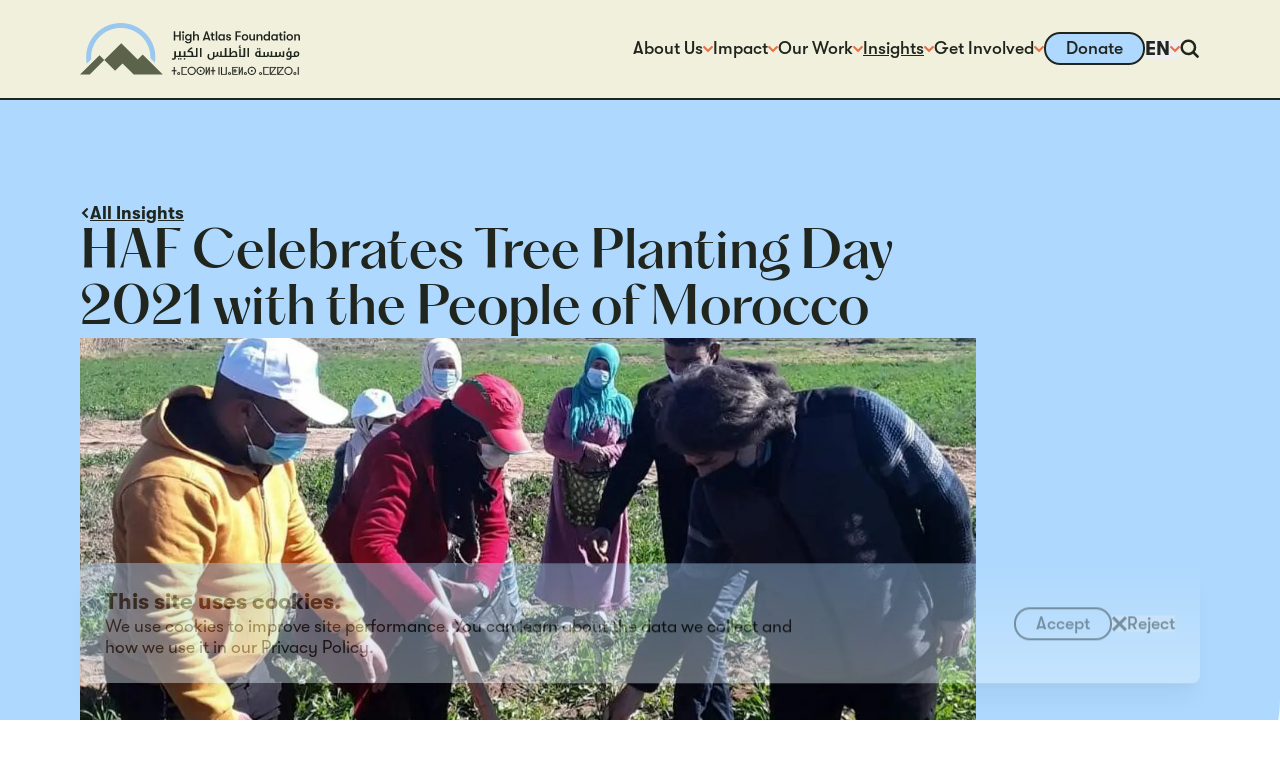

--- FILE ---
content_type: text/html; charset=utf-8
request_url: https://highatlasfoundation.org/insights/haf-celebrates-tree-planting-day-2021-with-the-people-of-morocco
body_size: 28186
content:
<!DOCTYPE html><html lang="en" dir="ltr" class="__variable_f8f071 __variable_c8e06c"><head><meta charSet="utf-8"/><meta name="viewport" content="width=device-width, initial-scale=1"/><link rel="preload" href="/_next/static/media/03a508aff0811b3d-s.p.woff2" as="font" crossorigin="" type="font/woff2"/><link rel="preload" href="/_next/static/media/060eca7c96c530f8-s.p.woff2" as="font" crossorigin="" type="font/woff2"/><link rel="preload" href="/_next/static/media/1fde325fd1e432b0-s.p.woff2" as="font" crossorigin="" type="font/woff2"/><link rel="preload" href="/_next/static/media/3d8f906213fbc821-s.p.woff2" as="font" crossorigin="" type="font/woff2"/><link rel="preload" href="/_next/static/media/916ac9b414be1683-s.p.woff2" as="font" crossorigin="" type="font/woff2"/><link rel="preload" href="/_next/static/media/b92669db5f60feaa-s.p.woff2" as="font" crossorigin="" type="font/woff2"/><link rel="preload" href="/_next/static/media/befc37c41b7abf32-s.p.woff2" as="font" crossorigin="" type="font/woff2"/><link rel="stylesheet" href="/_next/static/css/0ee84f59d35804da.css" data-precedence="next"/><link rel="preload" as="script" fetchPriority="low" href="/_next/static/chunks/webpack-314ecc1e6d4aaa95.js"/><script src="/_next/static/chunks/89033e64-e74e28b1c6342809.js" async=""></script><script src="/_next/static/chunks/8508-543fc74231f76775.js" async=""></script><script src="/_next/static/chunks/main-app-efe7bd0f04a24e67.js" async=""></script><script src="/_next/static/chunks/6854-3e7bd0e029cd597c.js" async=""></script><script src="/_next/static/chunks/1005-07a46acda3ab49e5.js" async=""></script><script src="/_next/static/chunks/5328-d492a3d2dfbff591.js" async=""></script><script src="/_next/static/chunks/2034-8036fecfd77cb1ec.js" async=""></script><script src="/_next/static/chunks/1082-b409987a573db4ea.js" async=""></script><script src="/_next/static/chunks/6867-04854e252be8316d.js" async=""></script><script src="/_next/static/chunks/4419-4bc3f7a23d68f3a8.js" async=""></script><script src="/_next/static/chunks/9538-e11a8dc97a1ea81c.js" async=""></script><script src="/_next/static/chunks/app/%5Blocale%5D/insights/%5Bslug%5D/page-531f85da993aaabb.js" async=""></script><script src="/_next/static/chunks/app/%5Blocale%5D/layout-4b64e0af05f1c59d.js" async=""></script><script src="/_next/static/chunks/app/%5Blocale%5D/error-95981ea86cf8e932.js" async=""></script><script src="/_next/static/chunks/app/%5Blocale%5D/not-found-6d1f0de4ea901a8f.js" async=""></script><link rel="preload" href="https://cdn.fundraiseup.com/widget/AGUBFYLJ" as="script"/><meta name="next-size-adjust" content=""/><meta name="description" content="Partnering with Moroccan Communities"/><link rel="icon" href="/images/icon-light.png" media="(prefers-color-scheme: light)"/><link rel="icon" href="/images/icon-dark.png" media="(prefers-color-scheme: dark)"/><script src="/_next/static/chunks/polyfills-42372ed130431b0a.js" noModule=""></script></head><body id="#__cosmos" class="bg-background duration-300"><div hidden=""><!--$--><!--/$--></div><style>
            :root {
              --theme-color-text: #20251E;
              --theme-color-background: #FFFFFF;
              --theme-color-mountain: #5B634B;
              --theme-color-circle: #9BC8EF;
              --theme-color-header: #F1F0DD;
            }
          </style><!--$--><!--/$--><!--$?--><template id="B:0"></template><div></div><!--/$--><!--$--><!--$--><!--$?--><template id="B:1"></template><div class="h-screen w-screen bg-blue"></div><!--/$--><!--$--><!--/$--><!--/$--><!--/$--><!--$?--><template id="B:2"></template><div></div><!--/$--><!--$--><div class="fixed inset-x-0 bottom-0 z-[100] my-4 w-full md:my-10 pointer-events-none" style="opacity:0;display:none;transform:translateY(20%)"><div class="w-full xxs:max-w-screen max-w-5xl xl:max-w-6xl mx-auto px-4 sm:px-6 md:px-10 lg:px-16 xl:px-20"><div class="rounded-md bg-gradient-to-b from-blue to-blue-light p-5 shadow-xl"><div class="flex flex-col gap-3.5 sm:flex-row sm:items-center sm:justify-between sm:gap-5"><div class="flex grow flex-col items-start gap-2.5 text-sm"><div class="text-sm font-bold leading-tight sm:text-base md:text-lg">This site uses cookies.</div><div class="text-xs xs:text-sm prose prose-sm md:prose-base prose-h1:font-sans prose-h2:font-sans prose-h3:font-sans prose-h4:font-sans"><p>We use cookies to improve site performance. You can learn about the data we collect and how we use it in our <a href="/privacy-policy" title="" name="" target="_blank" rel="noopener noreferrer" class="cursor-pointer">Privacy Policy</a>.</p></div></div><div class="flex shrink-0 items-center gap-5 md:w-auto"><button type="button" class="leading-tighter group relative z-0 flex cursor-pointer items-center border-2 font-medium duration-300 divide-x-2 rounded-full bg-transparent text-black border-black divide-black hover:bg-black hover:text-white hover:divide-white group-hover:bg-black group-hover:text-white group-hover:divide-white focus:bg-black focus:text-white focus:divide-white"><span class="text-center text-xs xs:text-sm px-2.5 xs:px-4 py-1">Accept</span></button><button type="button" class="group flex items-center gap-1"><span class="text-black duration-300 group-hover:text-red"><span class="block fill-current h-auto w-2 xs:w-3 svg-icon"><svg xmlns="http://www.w3.org/2000/svg" viewBox="0 0 200 200"><path d="M200 27.157 172.843 0 100 72.843 27.157 0 0 27.157 72.843 100 0 172.843 27.157 200 100 127.157 172.843 200 200 172.843 127.157 100z" style="stroke-width:0"></path></svg></span></span><span class="text-xs font-medium leading-none duration-300 group-hover:text-red xs:text-sm">Reject</span></button></div></div></div></div></div><!--/$--><!--$--><!--/$--><script>requestAnimationFrame(function(){$RT=performance.now()});</script><script src="/_next/static/chunks/webpack-314ecc1e6d4aaa95.js" id="_R_" async=""></script><div hidden id="S:0"><header class="relative z-[100] flex min-h-20 items-center border-b-2 border-black bg-header"><div class="w-full xxs:max-w-screen max-w-6xl xl:max-w-7xl mx-auto px-4 sm:px-6 md:px-10 lg:px-16 xl:px-20"><nav class="flex items-center justify-between"><a title="High Atlas Foundation logo" name="High Atlas Foundation logo" class="cursor-pointer" href="/"><span class="block fill-current w-32 md:w-44 svg-icon"><svg xmlns="http://www.w3.org/2000/svg" viewBox="0 0 277.63 66.29"><path d="m79.1 40.27-6.31 6.31-20.76-20.76-21.42 21.42 13.67 13.67 9.35-9.35 14.2 14.2h16.02c.3 0 .58-.06.86-.11h19.76L79.06 40.24l.03.03ZM0 65.6h12.29l18.29-18.32-5.98-6.03z" style="fill:var(--theme-color-mountain)"></path><path d="M14.11 46.55c-.08-.94-.14-1.88-.14-2.82.01-20.65 16.81-37.45 37.45-37.45s37.45 16.8 37.45 37.45c0 .39-.06.78-.06 1.16l5.78 5.78c.36-2.27.55-4.57.55-6.95C95.15 19.62 75.53 0 51.42 0S7.69 19.62 7.69 43.73c0 2.88.28 5.67.8 8.39l5.62-5.56Z" style="fill:var(--theme-color-circle)"></path><path d="M118.35 22.23V10.42h1.94v5.09h4.87v-5.09h1.94v11.82h-1.94v-5.01h-4.87v5.01h-1.94Zm10.43-10.38c0-.77.55-1.38 1.36-1.38s1.36.61 1.36 1.38-.55 1.36-1.36 1.36-1.36-.61-1.36-1.36m.44 10.38v-7.86h1.83v7.86zm9.66-7.88h1.85v7.53c0 1.55-.5 2.71-1.41 3.4-.66.5-1.58.69-2.71.69-1.05 0-2.05-.22-2.77-.72-.75-.5-1.22-1.27-1.24-2.16h1.94c.17.8.8 1.33 2.08 1.33 1.49 0 2.3-.66 2.3-2.44v-.86c-.47.8-1.55 1.27-2.52 1.27-2.43 0-3.87-1.83-3.87-4.15s1.55-4.15 3.93-4.15c1.05 0 1.99.47 2.46 1.27v-1.05l-.03.03Zm.08 3.93c0-1.36-.83-2.49-2.32-2.49-1.38 0-2.3 1.05-2.3 2.49s.91 2.49 2.3 2.49c1.49 0 2.32-1.16 2.32-2.49m11.07-1v4.95h-1.85v-4.1c0-1.66-.44-2.41-1.72-2.41-1.19 0-1.88.8-1.88 2.19v4.32h-1.85V10.42h1.85v5.06c.5-.86 1.41-1.3 2.57-1.3 1.88 0 2.88 1.05 2.88 3.13zm12.46 4.95-.47-1.49h-4.54l-.47 1.49h-2.1l3.99-11.82h1.72l3.99 11.82h-2.1Zm-4.48-3.24h3.51l-1.74-5.87-1.74 5.87zm11.84 1.61v1.63c-.28.06-.83.11-1.36.11-.89 0-2.55-.11-2.55-2.77v-3.68h-1.33v-1.55h1.33v-2.38h1.85v2.38h1.8v1.55h-1.8v3.24c0 1.38.41 1.55 1.16 1.55.28 0 .75-.03.94-.06l-.05-.03Zm1.36 1.63V10.42h1.85v11.82h-1.85Zm3.29-3.93c0-2.32 1.47-4.15 3.93-4.15 1.05 0 1.99.47 2.49 1.27v-1.05h1.83v7.86h-1.83v-1.05c-.5.8-1.58 1.27-2.55 1.27-2.55 0-3.88-1.83-3.88-4.15Zm6.48 0c0-1.36-.75-2.49-2.32-2.49-1.44 0-2.3 1.05-2.3 2.49s.86 2.49 2.3 2.49c1.58 0 2.32-1.16 2.32-2.49m3.18 1.53h1.85c0 .66.66 1.16 1.61 1.16.69 0 1.13-.36 1.13-.94 0-.44-.19-.72-1.02-.91l-1.58-.42c-1.11-.3-1.72-1.11-1.72-2.21 0-1.33 1.27-2.32 3.02-2.32 1.94 0 3.1.91 3.1 2.44h-1.8c0-.66-.5-1.05-1.36-1.05-.66 0-1.13.33-1.13.8 0 .42.25.72.97.91l1.58.44c1.11.33 1.83 1.13 1.83 2.24 0 1.52-1.19 2.44-3.1 2.44s-3.35-1.11-3.35-2.63l-.03.06Zm11.96 2.4V10.42h6.84v1.74h-4.87v3.74h4.87v1.74h-4.87v4.59h-1.96Zm7.91-3.93c0-2.32 1.55-4.15 4.15-4.15s4.15 1.83 4.15 4.15-1.55 4.15-4.15 4.15-4.15-1.83-4.15-4.15m6.48 0c0-1.44-.83-2.49-2.32-2.49s-2.32 1.05-2.32 2.49.83 2.49 2.32 2.49 2.32-1.05 2.32-2.49m3.18 1v-4.95h1.86v4.48c0 1.27.41 2.02 1.6 2.02 1.41 0 1.91-.94 1.91-2.08v-4.46h1.85v7.86h-1.85v-1.11c-.47.83-1.3 1.3-2.44 1.3-1.72 0-2.93-1.02-2.93-3.13v.06Zm9.22 2.94v-7.86h1.85v1.11c.5-.86 1.41-1.3 2.57-1.3 1.88 0 2.88 1.05 2.88 3.13v4.95h-1.85v-4.1c0-1.66-.44-2.41-1.72-2.41-1.19 0-1.88.8-1.88 2.19v4.32h-1.85zm15.06-11.82h1.83v11.82h-1.83v-1.05c-.5.8-1.58 1.27-2.55 1.27-2.55 0-3.88-1.83-3.88-4.15s1.47-4.15 3.93-4.15c1.05 0 1.99.47 2.49 1.27v-5.01Zm.05 7.89c0-1.36-.75-2.49-2.32-2.49-1.44 0-2.3 1.05-2.3 2.49s.86 2.49 2.3 2.49c1.58 0 2.32-1.16 2.32-2.49m3.21-.01c0-2.32 1.47-4.15 3.93-4.15 1.05 0 1.99.47 2.49 1.27v-1.05h1.83v7.86h-1.83v-1.05c-.5.8-1.58 1.27-2.55 1.27-2.55 0-3.88-1.83-3.88-4.15Zm6.48 0c0-1.36-.75-2.49-2.32-2.49-1.44 0-2.3 1.05-2.3 2.49s.86 2.49 2.3 2.49c1.58 0 2.32-1.16 2.32-2.49m8.25 2.3v1.63c-.28.06-.83.11-1.36.11-.88 0-2.55-.11-2.55-2.77v-3.68h-1.33v-1.55h1.33v-2.38h1.85v2.38h1.8v1.55h-1.8v3.24c0 1.38.42 1.55 1.16 1.55.28 0 .75-.03.94-.06l-.05-.03Zm.91-8.75c0-.77.55-1.38 1.36-1.38s1.36.61 1.36 1.38-.55 1.36-1.36 1.36-1.36-.61-1.36-1.36m.44 10.38v-7.86h1.83v7.86zm3.27-3.93c0-2.32 1.55-4.15 4.15-4.15s4.15 1.83 4.15 4.15-1.55 4.15-4.15 4.15-4.15-1.83-4.15-4.15m6.48 0c0-1.44-.83-2.49-2.33-2.49s-2.32 1.05-2.32 2.49.83 2.49 2.32 2.49 2.33-1.05 2.33-2.49m3.26 3.94v-7.86h1.85v1.11c.5-.86 1.41-1.3 2.57-1.3 1.88 0 2.88 1.05 2.88 3.13v4.95h-1.85v-4.1c0-1.66-.44-2.41-1.72-2.41-1.19 0-1.88.8-1.88 2.19v4.32h-1.85z" style="fill:var(--theme-color-text)"></path><path d="M121.75 61.42h-2.32v4.62h-1.27v-4.62h-2.33v-1.11h2.33v-4.35h1.27v4.35h2.32zm.97 3c0-.36.08-.66.25-.91.17-.28.39-.47.66-.64.28-.17.58-.25.91-.25s.64.08.91.25c.28.17.5.39.66.64.17.25.25.58.25.91s-.08.64-.25.91c-.17.28-.39.5-.66.64-.28.14-.58.22-.91.22-.5 0-.94-.17-1.27-.5-.36-.33-.53-.77-.53-1.27h-.03Zm1 0c0 .22.08.42.25.58s.36.25.58.25.42-.08.55-.25c.17-.17.25-.36.25-.58s-.08-.42-.25-.58a.77.77 0 0 0-.55-.25c-.22 0-.42.08-.58.25-.17.17-.25.36-.25.58Zm4.26-8.45h6.92v1.11h-5.67v7.86h5.67v1.11h-6.92V55.98Zm7.8 5.04c0-.75.14-1.41.41-2.05.28-.64.64-1.16 1.13-1.63.47-.47 1.02-.83 1.66-1.11.64-.25 1.3-.39 1.99-.39.75 0 1.41.14 2.05.42s1.19.66 1.66 1.13.83 1.02 1.11 1.66c.25.64.39 1.27.39 1.99s-.14 1.38-.42 1.99-.64 1.19-1.13 1.66c-.47.47-1.02.86-1.66 1.13-.64.28-1.3.42-2.02.42s-1.41-.14-2.05-.42-1.19-.66-1.63-1.13c-.47-.47-.83-1.02-1.11-1.66-.25-.64-.39-1.3-.39-1.99V61Zm1.25 0c0 .53.11 1.05.3 1.55s.47.91.83 1.3.78.69 1.27.89c.5.19 1 .33 1.55.33s1.08-.11 1.55-.33.89-.53 1.25-.91c.36-.39.64-.8.83-1.3s.3-1 .3-1.55-.11-1.08-.3-1.55-.47-.94-.83-1.3c-.36-.39-.77-.69-1.27-.89-.5-.19-1-.33-1.55-.33s-1.08.11-1.55.33-.89.53-1.25.89c-.36.39-.64.83-.83 1.3s-.3 1.02-.3 1.58Zm10.02 0c0-.75.14-1.41.42-2.05s.64-1.16 1.13-1.63c.47-.47 1.02-.83 1.66-1.11.64-.25 1.3-.39 1.99-.39.75 0 1.41.14 2.05.42s1.19.66 1.66 1.13.83 1.02 1.11 1.66c.25.64.39 1.27.39 1.99s-.14 1.38-.42 1.99-.64 1.19-1.13 1.66c-.47.47-1.02.86-1.66 1.13-.64.28-1.3.42-2.02.42s-1.41-.14-2.05-.42-1.19-.66-1.63-1.13c-.47-.47-.83-1.02-1.11-1.66-.25-.64-.39-1.3-.39-1.99V61Zm1.25 0c0 .53.11 1.05.3 1.55s.47.91.83 1.3.77.69 1.27.89c.5.19 1 .33 1.55.33s1.08-.11 1.55-.33.89-.53 1.24-.91c.36-.39.64-.8.83-1.3s.3-1 .3-1.55-.11-1.08-.3-1.55-.47-.94-.83-1.3c-.36-.39-.77-.69-1.27-.89-.5-.19-1-.33-1.55-.33s-1.08.11-1.55.33-.89.53-1.25.89c-.36.39-.64.83-.83 1.3s-.3 1.02-.3 1.58Zm2.82 0c0-.3.11-.58.33-.8s.5-.33.8-.33.58.11.8.33.33.5.33.8-.11.55-.33.8-.5.33-.8.33-.58-.11-.8-.33-.33-.5-.33-.8Zm11.26-.44c0-.53 0-.97.06-1.3h-.06l-.25.69c-.08.22-.17.47-.28.69l-1.77 3.93v1.49h-1.27v-10.1h1.27v4.76c0 .44 0 1.08-.06 1.94h.06c.08-.25.17-.5.28-.77.11-.28.19-.53.3-.75l1.72-3.82v-1.38h1.27v10.1h-1.27zm8.41.85h-2.33v4.62h-1.27v-4.62h-2.32v-1.11h2.32v-4.35h1.27v4.35h2.33zm5.32-5.45v10.1h-1.27v-10.1zm1.91 0h1.27v8.97H184v-8.97h1.24v10.1h-7.22zm8.85 8.45c0-.36.08-.66.25-.91.17-.28.39-.47.66-.64.28-.17.58-.25.91-.25s.64.08.91.25c.28.17.5.39.66.64.17.25.25.58.25.91s-.08.64-.25.91c-.17.28-.39.5-.66.64-.28.14-.58.22-.91.22-.5 0-.94-.17-1.27-.5-.36-.33-.53-.77-.53-1.27h-.03Zm1 0c0 .22.08.42.25.58.17.17.36.25.58.25s.42-.08.55-.25c.17-.17.25-.36.25-.58s-.08-.42-.25-.58a.77.77 0 0 0-.55-.25c-.22 0-.41.08-.58.25s-.25.36-.25.58Zm4.26-8.44h6.92v1.11h-5.67v3.35h1.63v-1.77h1.11v1.77h1.77v1.11h-1.77v1.77h-1.11v-1.77h-1.63v3.38h5.67v1.11h-6.92V55.99Zm11.88 4.59c0-.53 0-.97.06-1.3h-.06l-.25.69c-.08.22-.17.47-.28.69l-1.77 3.93v1.49h-1.27v-10.1h1.27v4.76c0 .44 0 1.08-.06 1.94h.06c.08-.25.17-.5.28-.77.11-.28.19-.53.3-.75l1.72-3.82v-1.38h1.27v10.1h-1.27zm2.87 3.85c0-.36.08-.66.25-.91.17-.28.39-.47.66-.64.28-.17.58-.25.91-.25s.64.08.91.25c.28.17.5.39.66.64.17.25.25.58.25.91s-.08.64-.25.91c-.17.28-.39.5-.66.64-.28.14-.58.22-.91.22-.5 0-.94-.17-1.27-.5-.36-.33-.53-.77-.53-1.27h-.03Zm1 0c0 .22.08.42.25.58s.36.25.58.25.42-.08.55-.25c.17-.17.25-.36.25-.58s-.08-.42-.25-.58a.77.77 0 0 0-.55-.25c-.22 0-.41.08-.58.25s-.25.36-.25.58Zm3.77-3.41c0-.75.14-1.41.41-2.05.28-.64.64-1.16 1.13-1.63.47-.47 1.02-.83 1.66-1.11.64-.25 1.3-.39 1.99-.39.75 0 1.41.14 2.05.42s1.19.66 1.66 1.13.83 1.02 1.11 1.66c.25.64.39 1.27.39 1.99s-.14 1.38-.41 1.99c-.28.61-.64 1.19-1.13 1.66-.47.47-1.02.86-1.66 1.13-.64.28-1.3.42-2.02.42s-1.41-.14-2.05-.42-1.19-.66-1.63-1.13c-.47-.47-.83-1.02-1.11-1.66-.25-.64-.39-1.3-.39-1.99V61Zm1.24 0c0 .53.11 1.05.3 1.55s.47.91.83 1.3.78.69 1.27.89c.5.19 1 .33 1.55.33s1.08-.11 1.55-.33.89-.53 1.25-.91c.36-.39.64-.8.83-1.3s.3-1 .3-1.55-.11-1.08-.3-1.55-.47-.94-.83-1.3c-.36-.39-.78-.69-1.27-.89-.5-.19-1-.33-1.55-.33s-1.08.11-1.55.33-.89.53-1.25.89c-.36.39-.64.83-.83 1.3s-.3 1.02-.3 1.58Zm2.82 0c0-.3.11-.58.33-.8s.5-.33.8-.33.58.11.8.33.33.5.33.8-.11.55-.33.8-.5.33-.8.33-.58-.11-.8-.33-.33-.5-.33-.8Zm10.27 3.41c0-.36.08-.66.25-.91.17-.28.39-.47.66-.64.28-.17.58-.25.91-.25s.64.08.91.25c.28.17.5.39.66.64.17.25.25.58.25.91s-.08.64-.25.91c-.17.28-.39.5-.66.64-.28.14-.58.22-.91.22-.5 0-.94-.17-1.27-.5-.36-.33-.53-.77-.53-1.27h-.03Zm1 0c0 .22.08.42.25.58s.36.25.58.25.41-.08.55-.25c.17-.17.25-.36.25-.58s-.08-.42-.25-.58a.77.77 0 0 0-.55-.25c-.22 0-.42.08-.58.25-.17.17-.25.36-.25.58Zm4.26-8.45h6.92v1.11h-5.67v7.86h5.67v1.11h-6.92V55.98Zm8.3 0h8.08v.64l-6.15 8.36h6.15v1.11h-8.08v-10.1Zm1.27 1.11v5.45c0 .58-.03 1.11-.05 1.61l5.18-7.06h-5.12Zm8.17-1.11h8.08v.64l-6.14 8.36h6.14v1.11h-8.08v-10.1Zm1.27 1.11v5.45c0 .58-.03 1.11-.06 1.61l5.18-7.06zm7.67 3.93c0-.75.14-1.41.42-2.05s.64-1.16 1.13-1.63c.47-.47 1.02-.83 1.66-1.11.64-.25 1.3-.39 1.99-.39.75 0 1.41.14 2.05.42s1.19.66 1.66 1.13.83 1.02 1.11 1.66c.25.64.39 1.27.39 1.99s-.14 1.38-.42 1.99-.64 1.19-1.13 1.66c-.47.47-1.02.86-1.66 1.13-.64.28-1.3.42-2.02.42s-1.41-.14-2.05-.42-1.19-.66-1.63-1.13c-.47-.47-.83-1.02-1.11-1.66-.25-.64-.39-1.3-.39-1.99V61Zm1.24 0c0 .53.11 1.05.3 1.55s.47.91.83 1.3.77.69 1.27.89c.5.19 1 .33 1.55.33s1.08-.11 1.55-.33.89-.53 1.25-.91c.36-.39.64-.8.83-1.3s.3-1 .3-1.55-.11-1.08-.3-1.55-.47-.94-.83-1.3c-.36-.39-.77-.69-1.27-.89-.5-.19-1-.33-1.55-.33s-1.08.11-1.55.33-.89.53-1.25.89c-.36.39-.64.83-.83 1.3s-.3 1.02-.3 1.58Zm10.27 3.41c0-.36.08-.66.25-.91.17-.28.39-.47.66-.64.28-.17.58-.25.91-.25s.64.08.91.25c.28.17.5.39.66.64.17.25.25.58.25.91s-.08.64-.25.91c-.17.28-.39.5-.66.64-.28.14-.58.22-.91.22-.5 0-.94-.17-1.27-.5-.36-.33-.53-.77-.53-1.27h-.03Zm1 0c0 .22.08.42.25.58.17.17.36.25.58.25s.41-.08.55-.25c.17-.17.25-.36.25-.58s-.08-.42-.25-.58a.77.77 0 0 0-.55-.25c-.22 0-.42.08-.58.25-.17.17-.25.36-.25.58Zm5.51-8.45v10.1h-1.27v-10.1z" style="fill:var(--theme-color-text);stroke:var(--theme-color-text);stroke-miterlimit:10;stroke-width:.1px"></path><path d="M184.8 31.86v9.77h3.85v-9.47c0-.28.06-.36.33-.33h1.63v6.56h.06c.11-.17.19-.33.3-.5.72-1.16 1.72-1.99 3.13-2.16.72-.08 1.44-.06 2.16.19 1.24.44 1.88 1.38 1.99 2.63s.05 2.49.08 3.76v.94h-21.42c-1.16 0-2.19-.19-3.02-1.11-.39.47-.83.8-1.38.94-.33.08-.69.14-1.05.14h-1.47c-.25 0-.33.06-.36.3-.03.58-.19 1.11-.47 1.61-.39.66-.94 1.13-1.69 1.38-1.38.42-2.79.47-4.18.08-1-.28-1.63-1-2.02-1.94s-.44-1.94-.28-2.91c.11-.75.36-1.47.58-2.21 0-.08.11-.17.19-.17h1.58c-.11.53-.25 1-.3 1.49-.14.91-.25 1.83-.06 2.77.17.8.75 1.61 1.77 1.63.5 0 1.02 0 1.52-.08.86-.17 1.41-.89 1.47-1.85.03-.78 0-1.55.03-2.32v-3.9h1.88v4.59c.72-.03 1.41.11 2.05-.11.58-.22.77-.72.8-1.27.03-.94.03-1.91 0-2.85 0-.3.08-.39.39-.36h1.55v3.49c0 .08 0 .19.08.28.3.42.69.77 1.24.8.44.03.89 0 1.38 0v-5.45c0-.25.08-.3.3-.3h1.61v5.76h3.71v-9.8h1.99l.03-.03Zm5.84 9.74h5.79c-.03-.89 0-1.77-.11-2.63-.05-.69-.44-1.25-1.16-1.49-.8-.25-1.58-.19-2.32.25-.8.47-1.3 1.19-1.8 1.94-.42.61-.5 1.25-.39 1.94Zm-65.6.01v-5.45c0-.22.06-.3.31-.3h1.41c.22 0 .3.06.3.3v5.48h3.99v-5.29c0-.53-.05-.47.44-.47h1.08c.47 0 .44-.06.44.42v5.34h7.81v-.3c0-.8 0-1.63-.06-2.44-.06-.86-.64-1.47-1.52-1.58-.89-.11-1.8-.08-2.69-.14h-.8c-.08-.91-.05-1.72.5-2.49 1.25-1.8 2.85-3.1 4.9-3.9h.14l.72 1.72c-1.66.64-3.13 1.52-4.23 3.07h.5c.94 0 1.85.06 2.74.42 1.05.44 1.66 1.25 1.72 2.35.08.97.03 1.97.05 2.93v.36h3.68V31.9h1.96v11.4h-27.09c-.31 0-.36.08-.36.36 0 .8-.17 1.55-.66 2.21-.5.64-1.19.97-1.99 1.02-.91.08-1.8-.11-2.57-.61-.03 0-.08-.06-.14-.11l.72-1.3c.33.11.61.22.91.28 1 .19 1.66-.33 1.77-1.33 0-.22.03-.44.03-.66v-6.95c0-.28.08-.36.36-.33h1.58v5.76h4.12l-.06-.03Zm132.88 1.6c-1.16 0-2.3.06-3.43 0-.64-.03-.89-.25-1.77-.97-.05.06-.11.11-.17.17-.55.58-1.24.89-2.05.89h-10.49c-.86 0-1.61-.33-2.21-.91l-.17-.14c-.31.25-.55.47-.86.66-.47.3-1 .39-1.55.39h-10.49c-1.22 0-2.35-.42-3.13-1.47-.53-.75-.66-1.58-.61-2.49.14-2.16 1.83-3.27 3.74-3.43.39-.03.75-.03 1.16-.06v-.77h1.83c.06 0 .14.08.14.17v6.39h3.62V37.1h1.91v4.57c.64 0 1.22.06 1.8 0 .66-.08 1.05-.64 1.08-1.44V37.1h1.88v3.51c0 .06 0 .14.06.19.39.55.86.89 1.55.89h1.08v-5.76h1.91v5.73h3.79v-4.59h1.97v4.62c.69-.06 1.36-.03 1.96-.17.52-.11.83-.69.86-1.33v-2.85c0-.25.05-.33.3-.33h1.44c.17 0 .25.06.25.25v3.27c0 .08 0 .19.06.28.36.53.83.83 1.49.86h1.05v-5.45c0-.28.08-.36.36-.33h1.41c.17 0 .22.06.22.22v7.11Zm-32-1.52v-4.21c-.69 0-1.3 0-1.91.28-.83.44-1.11 1.36-.97 2.32.11.69.53 1.19 1.19 1.38.53.14 1.08.14 1.66.19l.03.03Zm34.24 4.46.75-1.36c.5.17.97.36 1.47.44.47.08.97.08 1.41 0 .91-.19 1.41-.97 1.27-1.94h-1.05c-.53-.03-1.05 0-1.58-.14-1.16-.28-1.83-1.08-2.08-2.21-.22-1-.19-1.99.3-2.91.53-1 1.41-1.63 2.52-1.85.69-.14 1.44-.17 2.16-.22.53-.03 1.08 0 1.63 0v5.76h3.21c-.08-.3-.17-.53-.22-.77-.36-1.33-.22-2.63.42-3.87.05-.08.11-.19.19-.25 1.25-.72 2.55-1.08 3.96-.69 1.3.39 2.19 1.47 2.3 2.82.08 1-.03 1.97-.64 2.8-.72 1-1.72 1.52-2.91 1.55-2.02.06-4.01 0-6.03 0h-.25c-.03.33-.03.66-.11 1-.22 1.19-.94 1.99-2.08 2.35-1.61.5-3.16.33-4.7-.47l.05-.03Zm11.49-6.64c.06.44.11.89.22 1.36q.19.8 1.02.78c.89 0 1.66-.58 1.88-1.41.11-.36.14-.75.11-1.13-.03-.86-.64-1.49-1.44-1.55-.47-.03-.91.11-1.33.33-.14.08-.28.25-.3.39-.08.39-.11.77-.19 1.22l.03.03Zm-6.59-2.05c-.42.03-.8.06-1.19.11-.47.08-.86.28-1.14.66-.58.72-.61 1.58-.39 2.44.14.55.5.91 1.08 1 .53.08 1.08.06 1.63.08v-4.29Zm-62.22 4.15h3.65v-9.77h1.97v11.4h-7.56V32.72h1.91v8.88h.03Zm8.64-9.77h1.94v11.38h-1.94zm-58.15 11.4h-1.94V32.17c0-.28.08-.36.36-.33h1.61v11.43zm49.98-11.79-3.07.36v-.72l.72-.14c-.33-.25-.53-.53-.55-.89-.06-.53.22-1.05.75-1.27.66-.28 1.36-.22 2.05.06l-.25.72c-.31-.06-.58-.11-.86-.11-.31 0-.53.14-.64.42-.11.3-.05.58.19.77.11.08.28.14.42.14.41-.03.83-.11 1.27-.17v.86zm58.82 3.37c0-.22-.05-.53.08-.66.11-.14.44-.11.64-.17-.17-.25-.36-.47-.44-.75-.19-.64.17-1.25.77-1.47.58-.22 1.36-.19 1.91.11l-.25.66c-.28-.06-.53-.11-.8-.14-.33 0-.61.17-.69.39-.11.33-.05.66.22.89.08.08.25.11.36.11.42-.03.83-.11 1.27-.17v.8l-3.04.36-.03.03Z" style="fill:var(--theme-color-text)"></path><path d="M125.62 45.73c0 .64-.39 1.05-.97 1.05s-.97-.42-.97-1.05.39-1.05.97-1.05.97.42.97 1.05m100.3-12.79c0-.66.36-1.02.97-1.02s.97.39.94 1.05c0 .64-.39 1.02-1 1.02s-.94-.39-.94-1.05zm-.66-.02c0 .66-.33 1.05-.94 1.05s-1-.39-1-1.02.36-1.05.97-1.08c.61 0 .94.36.97 1.02zM132.9 45.73c0 .66-.36 1.05-.97 1.02-.61 0-.97-.42-.94-1.05 0-.64.39-1.05.97-1.02.61 0 .94.39.94 1.05m-4.7.03c0 .66-.39 1.02-1 1.02s-.94-.42-.94-1.08.41-1.02 1-1.02.94.42.94 1.08" style="fill:var(--theme-color-text)"></path></svg></span></a><div aria-label="header navigation" class="flex items-center gap-5 text-text duration-300"><ul class="hidden items-center gap-5 lg:flex"><li class="group relative"><div aria-haspopup="listbox"><a title="About Us" name="About Us" class="cursor-pointer flex items-center gap-2 text-sm font-medium underline decoration-2 underline-offset-[0.25em] duration-300 hover:decoration-inherit hover:opacity-60 decoration-transparent" href="/about">About Us<span class="block fill-current h-auto w-2 shrink-0 rotate-180 text-red svg-icon"><svg xmlns="http://www.w3.org/2000/svg" viewBox="0 0 72 72"><path d="M59.709 57.859 36.001 34.151 12.293 57.859a3.54 3.54 0 0 1-5.003 0l-6.254-6.253a3.537 3.537 0 0 1 0-5.003l32.463-32.462a3.54 3.54 0 0 1 5.003 0l32.462 32.462a3.54 3.54 0 0 1 0 5.003l-6.252 6.253a3.537 3.537 0 0 1-5.003 0" style="stroke-width:0"></path></svg></span></a><div class="absolute top-3 w-max pt-5 pointer-events-none" style="opacity:0"><div class="overflow-hidden rounded-md bg-background shadow-lg"><ul class="flex flex-col"><li class="group/child"><a title="Team" name="Team" class="cursor-pointer block px-5 py-2 text-sm font-medium duration-300 hover:bg-text hover:text-background focus:bg-text focus:text-background" href="/about/team">Team</a></li><li class="group/child"><a title="Partners" name="Partners" class="cursor-pointer block px-5 py-2 text-sm font-medium duration-300 hover:bg-text hover:text-background focus:bg-text focus:text-background" href="/about/partners">Partners</a></li><li class="group/child"><a title="Careers" name="Careers" class="cursor-pointer block px-5 py-2 text-sm font-medium duration-300 hover:bg-text hover:text-background focus:bg-text focus:text-background" href="/about/careers">Careers</a></li><li class="group/child"><a title="Financials" name="Financials" class="cursor-pointer block px-5 py-2 text-sm font-medium duration-300 hover:bg-text hover:text-background focus:bg-text focus:text-background" href="/about/financials">Financials</a></li><li class="group/child"><a title="Resources" name="Resources" class="cursor-pointer block px-5 py-2 text-sm font-medium duration-300 hover:bg-text hover:text-background focus:bg-text focus:text-background" href="/about/resources">Resources</a></li></ul></div></div></div></li><li class="group relative"><div aria-haspopup="listbox"><a title="Impact" name="Impact" class="cursor-pointer flex items-center gap-2 text-sm font-medium underline decoration-2 underline-offset-[0.25em] duration-300 hover:decoration-inherit hover:opacity-60 decoration-transparent" href="/impact">Impact<span class="block fill-current h-auto w-2 shrink-0 rotate-180 text-red svg-icon"><svg xmlns="http://www.w3.org/2000/svg" viewBox="0 0 72 72"><path d="M59.709 57.859 36.001 34.151 12.293 57.859a3.54 3.54 0 0 1-5.003 0l-6.254-6.253a3.537 3.537 0 0 1 0-5.003l32.463-32.462a3.54 3.54 0 0 1 5.003 0l32.462 32.462a3.54 3.54 0 0 1 0 5.003l-6.252 6.253a3.537 3.537 0 0 1-5.003 0" style="stroke-width:0"></path></svg></span></a><div class="absolute top-3 w-max pt-5 pointer-events-none" style="opacity:0"><div class="overflow-hidden rounded-md bg-background shadow-lg"><ul class="flex flex-col"><li class="group/child"><a title="Success Stories" name="Success Stories" class="cursor-pointer block px-5 py-2 text-sm font-medium duration-300 hover:bg-text hover:text-background focus:bg-text focus:text-background" href="/impact/success-stories">Success Stories</a></li></ul></div></div></div></li><li class="group relative"><div aria-haspopup="listbox"><a title="Our Work" name="Our Work" class="cursor-pointer flex items-center gap-2 text-sm font-medium underline decoration-2 underline-offset-[0.25em] duration-300 hover:decoration-inherit hover:opacity-60 decoration-transparent" href="/our-work">Our Work<span class="block fill-current h-auto w-2 shrink-0 rotate-180 text-red svg-icon"><svg xmlns="http://www.w3.org/2000/svg" viewBox="0 0 72 72"><path d="M59.709 57.859 36.001 34.151 12.293 57.859a3.54 3.54 0 0 1-5.003 0l-6.254-6.253a3.537 3.537 0 0 1 0-5.003l32.463-32.462a3.54 3.54 0 0 1 5.003 0l32.462 32.462a3.54 3.54 0 0 1 0 5.003l-6.252 6.253a3.537 3.537 0 0 1-5.003 0" style="stroke-width:0"></path></svg></span></a><div class="absolute top-3 w-max pt-5 pointer-events-none" style="opacity:0"><div class="overflow-hidden rounded-md bg-background shadow-lg"><ul class="flex flex-col"><li class="group/child"><a title="Sustainable Agriculture" name="Sustainable Agriculture" class="cursor-pointer block px-5 py-2 text-sm font-medium duration-300 hover:bg-text hover:text-background focus:bg-text focus:text-background" href="/our-work/sustainable-agriculture">Sustainable Agriculture</a></li><li class="group/child"><a title="Earthquake Recovery" name="Earthquake Recovery" class="cursor-pointer block px-5 py-2 text-sm font-medium duration-300 hover:bg-text hover:text-background focus:bg-text focus:text-background" href="/our-work/earthquake-recovery">Earthquake Recovery</a></li><li class="group/child"><a title="Clean Water" name="Clean Water" class="cursor-pointer block px-5 py-2 text-sm font-medium duration-300 hover:bg-text hover:text-background focus:bg-text focus:text-background" href="/our-work/clean-water">Clean Water</a></li><li class="group/child"><a title="Women&#x27;s Empowerment" name="Women&#x27;s Empowerment" class="cursor-pointer block px-5 py-2 text-sm font-medium duration-300 hover:bg-text hover:text-background focus:bg-text focus:text-background" href="/our-work/womens-empowerment">Women&#x27;s Empowerment</a></li><li class="group/child"><a title="Youth &amp; Students" name="Youth &amp; Students" class="cursor-pointer block px-5 py-2 text-sm font-medium duration-300 hover:bg-text hover:text-background focus:bg-text focus:text-background" href="/our-work/youth-students">Youth &amp; Students</a></li><li class="group/child"><a title="Cultural Preservation &amp; Dialogue" name="Cultural Preservation &amp; Dialogue" class="cursor-pointer block px-5 py-2 text-sm font-medium duration-300 hover:bg-text hover:text-background focus:bg-text focus:text-background" href="/our-work/cultural-preservation-dialogue">Cultural Preservation &amp; Dialogue</a></li><li class="group/child"><a title="Capacity Building" name="Capacity Building" class="cursor-pointer block px-5 py-2 text-sm font-medium duration-300 hover:bg-text hover:text-background focus:bg-text focus:text-background" href="/our-work/capacity-building">Capacity Building</a></li><li class="group/child"><a title="Carbon Credits" name="Carbon Credits" class="cursor-pointer block px-5 py-2 text-sm font-medium duration-300 hover:bg-text hover:text-background focus:bg-text focus:text-background" href="/our-work/carbon-credits">Carbon Credits</a></li></ul></div></div></div></li><li class="group relative"><div aria-haspopup="listbox"><a title="Insights" name="Insights" class="cursor-pointer flex items-center gap-2 text-sm font-medium underline decoration-2 underline-offset-[0.25em] duration-300 hover:decoration-inherit hover:opacity-60 decoration-inherit" href="/insights">Insights<span class="block fill-current h-auto w-2 shrink-0 rotate-180 text-red svg-icon"><svg xmlns="http://www.w3.org/2000/svg" viewBox="0 0 72 72"><path d="M59.709 57.859 36.001 34.151 12.293 57.859a3.54 3.54 0 0 1-5.003 0l-6.254-6.253a3.537 3.537 0 0 1 0-5.003l32.463-32.462a3.54 3.54 0 0 1 5.003 0l32.462 32.462a3.54 3.54 0 0 1 0 5.003l-6.252 6.253a3.537 3.537 0 0 1-5.003 0" style="stroke-width:0"></path></svg></span></a><div class="absolute top-3 w-max pt-5 pointer-events-none" style="opacity:0"><div class="overflow-hidden rounded-md bg-background shadow-lg"><ul class="flex flex-col"><li class="group/child"><a title="Insights" name="Insights" class="cursor-pointer block px-5 py-2 text-sm font-medium duration-300 hover:bg-text hover:text-background focus:bg-text focus:text-background bg-text text-background" href="/insights">Insights</a></li><li class="group/child"><a title="Publications" name="Publications" class="cursor-pointer block px-5 py-2 text-sm font-medium duration-300 hover:bg-text hover:text-background focus:bg-text focus:text-background" href="/publications">Publications</a></li></ul></div></div></div></li><li class="group relative"><div aria-haspopup="listbox"><a title="Get Involved" name="Get Involved" class="cursor-pointer flex items-center gap-2 text-sm font-medium underline decoration-2 underline-offset-[0.25em] duration-300 hover:decoration-inherit hover:opacity-60 decoration-transparent" href="/get-involved">Get Involved<span class="block fill-current h-auto w-2 shrink-0 rotate-180 text-red svg-icon"><svg xmlns="http://www.w3.org/2000/svg" viewBox="0 0 72 72"><path d="M59.709 57.859 36.001 34.151 12.293 57.859a3.54 3.54 0 0 1-5.003 0l-6.254-6.253a3.537 3.537 0 0 1 0-5.003l32.463-32.462a3.54 3.54 0 0 1 5.003 0l32.462 32.462a3.54 3.54 0 0 1 0 5.003l-6.252 6.253a3.537 3.537 0 0 1-5.003 0" style="stroke-width:0"></path></svg></span></a><div class="absolute top-3 w-max pt-5 pointer-events-none" style="opacity:0"><div class="overflow-hidden rounded-md bg-background shadow-lg"><ul class="flex flex-col"><li class="group/child"><a title="Support a Community Project" name="Support a Community Project" class="cursor-pointer block px-5 py-2 text-sm font-medium duration-300 hover:bg-text hover:text-background focus:bg-text focus:text-background" href="/get-involved/support">Support a Community Project</a></li><li class="group/child"><a title="Request a Community Project" name="Request a Community Project" class="cursor-pointer block px-5 py-2 text-sm font-medium duration-300 hover:bg-text hover:text-background focus:bg-text focus:text-background" href="/get-involved/request">Request a Community Project</a></li><li class="group/child"><a title="Atlas Hope Ultra" name="Atlas Hope Ultra" class="cursor-pointer block px-5 py-2 text-sm font-medium duration-300 hover:bg-text hover:text-background focus:bg-text focus:text-background" href="/get-involved/atlas-hope-ultra">Atlas Hope Ultra</a></li><li class="group/child"><a title="Visit Morocco" name="Visit Morocco" class="cursor-pointer block px-5 py-2 text-sm font-medium duration-300 hover:bg-text hover:text-background focus:bg-text focus:text-background" href="/get-involved/visit">Visit Morocco</a></li><li class="group/child"><a title="Volunteer" name="Volunteer" class="cursor-pointer block px-5 py-2 text-sm font-medium duration-300 hover:bg-text hover:text-background focus:bg-text focus:text-background" href="/get-involved/volunteer">Volunteer</a></li><li class="group/child"><a title="Academic Partnerships" name="Academic Partnerships" class="cursor-pointer block px-5 py-2 text-sm font-medium duration-300 hover:bg-text hover:text-background focus:bg-text focus:text-background" href="/get-involved/academic-partnerships">Academic Partnerships</a></li><li class="group/child"><a title="Government Grants" name="Government Grants" class="cursor-pointer block px-5 py-2 text-sm font-medium duration-300 hover:bg-text hover:text-background focus:bg-text focus:text-background" href="/get-involved/government-grants">Government Grants</a></li><li class="group/child"><a title="Corporate Sponsorships" name="Corporate Sponsorships" class="cursor-pointer block px-5 py-2 text-sm font-medium duration-300 hover:bg-text hover:text-background focus:bg-text focus:text-background" href="/get-involved/corporate-sponsorships">Corporate Sponsorships</a></li></ul></div></div></div></li></ul><span class="hidden lg:inline-block"><a title="Donate" name="Donate" class="cursor-pointer leading-tighter group relative z-0 flex cursor-pointer items-center border-2 font-medium duration-300 divide-x-2 rounded-full bg-blue text-black border-black divide-black hover:bg-black hover:text-white hover:divide-white focus:bg-black focus:text-white focus:divide-white" href="/donate"><span class="text-center text-sm px-4 py-1">Donate</span></a></span><div class="relative flex shrink-0 items-center gap-2"><button type="button" aria-label="change the site language" aria-haspopup="listbox" class="group relative z-10 flex items-center gap-1 font-bold uppercase duration-300 focus:text-red" tabindex="0"><span class="duration-300 group-hover:text-red">en</span><span class="block fill-current h-auto w-2 shrink-0 rotate-180 text-red svg-icon"><svg xmlns="http://www.w3.org/2000/svg" viewBox="0 0 72 72"><path d="M59.709 57.859 36.001 34.151 12.293 57.859a3.54 3.54 0 0 1-5.003 0l-6.254-6.253a3.537 3.537 0 0 1 0-5.003l32.463-32.462a3.54 3.54 0 0 1 5.003 0l32.462 32.462a3.54 3.54 0 0 1 0 5.003l-6.252 6.253a3.537 3.537 0 0 1-5.003 0" style="stroke-width:0"></path></svg></span></button><div aria-label="locale list" class="absolute left-0 top-8 flex w-max pointer-events-none" style="opacity:0"><ul class="flex flex-col overflow-hidden rounded-md bg-background shadow-lg"><li><a title="set locale to en" name="set locale to en" class="cursor-pointer block whitespace-nowrap p-2 text-left font-bold uppercase duration-300 hover:bg-text hover:text-background focus:bg-text focus:text-background bg-text text-background" href="/en/insights/haf-celebrates-tree-planting-day-2021-with-the-people-of-morocco"><abbr title="English" class="[text-decoration:_none_!important]">en</abbr></a></li><li><a title="set locale to fr" name="set locale to fr" class="cursor-pointer block whitespace-nowrap p-2 text-left font-bold uppercase duration-300 hover:bg-text hover:text-background focus:bg-text focus:text-background" href="/fr/insights/haf-celebrates-tree-planting-day-2021-with-the-people-of-morocco"><abbr title="Français" class="[text-decoration:_none_!important]">fr</abbr></a></li><li><a title="set locale to es" name="set locale to es" class="cursor-pointer block whitespace-nowrap p-2 text-left font-bold uppercase duration-300 hover:bg-text hover:text-background focus:bg-text focus:text-background" href="/es/insights/haf-celebrates-tree-planting-day-2021-with-the-people-of-morocco"><abbr title="Español" class="[text-decoration:_none_!important]">es</abbr></a></li><li><a title="set locale to ar" name="set locale to ar" class="cursor-pointer block whitespace-nowrap p-2 text-left font-bold uppercase duration-300 hover:bg-text hover:text-background focus:bg-text focus:text-background" href="/ar/insights/haf-celebrates-tree-planting-day-2021-with-the-people-of-morocco"><abbr class="[text-decoration:_none_!important]">ar</abbr></a></li></ul></div></div><a title="search" name="search" class="cursor-pointer group relative flex shrink-0" href="/search"><span class="sr-only">search</span><span class="block fill-current h-4 w-4 duration-300 hover:text-red group-focus:text-red svg-icon"><svg xmlns="http://www.w3.org/2000/svg" fill="none" viewBox="0 0 24 24"><path d="M10 .5a9.5 9.5 0 1 0 0 19c2.082 0 4.008-.67 5.573-1.806l4.72 4.72a1 1 0 0 0 1.414 0l.707-.707a1 1 0 0 0 0-1.414l-4.72-4.72A9.46 9.46 0 0 0 19.5 10 9.5 9.5 0 0 0 10 .5M3.5 10a6.5 6.5 0 1 1 13 0 6.5 6.5 0 0 1-13 0" clip-rule="evenodd"></path></svg></span></a><button type="button" title="hamburger menu" aria-label="toggle mobile navigation" class="flex shrink-0 lg:hidden"><span class="svg-icon text-text"><svg width="24" height="24" viewBox="0 0 34 24"><path stroke="currentColor" stroke-width="4" stroke-linecap="round"></path><path stroke="currentColor" stroke-width="4" stroke-linecap="round" d="M32 12L2 12"></path><path stroke="currentColor" stroke-width="4" stroke-linecap="round"></path></svg></span></button></div></nav></div><nav aria-label="mobile navigation" aria-live="off" class="absolute left-0 right-0 top-20 block max-h-[calc(100vh-5rem)] overflow-y-scroll border-b-2 border-black bg-offwhite py-5 duration-300 [-webkit-overflow-scrolling:touch] lg:hidden pointer-events-none opacity-0"><div class="w-full xxs:max-w-screen max-w-5xl xl:max-w-6xl mx-auto px-4 sm:px-6 md:px-10 lg:px-16 xl:px-20"><ul class="flex flex-col gap-5"><li><div class="flex justify-between"><a title="" name="" class="cursor-pointer text-base font-medium underline decoration-transparent decoration-2 underline-offset-[0.25em] duration-300 hover:decoration-black" href="/about">About Us</a><button type="button" aria-label="Show additional links"><span class="block fill-current h-auto w-3 text-red duration-300 rotate-180 svg-icon"><svg xmlns="http://www.w3.org/2000/svg" viewBox="0 0 72 72"><path d="M59.709 57.859 36.001 34.151 12.293 57.859a3.54 3.54 0 0 1-5.003 0l-6.254-6.253a3.537 3.537 0 0 1 0-5.003l32.463-32.462a3.54 3.54 0 0 1 5.003 0l32.462 32.462a3.54 3.54 0 0 1 0 5.003l-6.252 6.253a3.537 3.537 0 0 1-5.003 0" style="stroke-width:0"></path></svg></span></button></div><div class="overflow-hidden pl-5" style="height:0px"><ul class="pt-2.5"><li class="py-2.5"><a title="" name="" class="cursor-pointer text-sm font-medium underline decoration-transparent decoration-2 underline-offset-[0.25em] duration-300 hover:decoration-black" href="/about/team">Team</a></li><li class="py-2.5"><button type="button" class="cursor-pointer text-left text-sm font-medium underline decoration-transparent decoration-2 underline-offset-[0.25em] duration-300 hover:decoration-black">Learn More</button></li><li class="py-2.5"><a title="" name="" class="cursor-pointer text-sm font-medium underline decoration-transparent decoration-2 underline-offset-[0.25em] duration-300 hover:decoration-black" href="/about/partners">Partners</a></li><li class="py-2.5"><a title="" name="" class="cursor-pointer text-sm font-medium underline decoration-transparent decoration-2 underline-offset-[0.25em] duration-300 hover:decoration-black" href="/about/careers">Careers</a></li><li class="py-2.5"><a title="" name="" class="cursor-pointer text-sm font-medium underline decoration-transparent decoration-2 underline-offset-[0.25em] duration-300 hover:decoration-black" href="/about/financials">Financials</a></li><li class="py-2.5"><a title="" name="" class="cursor-pointer text-sm font-medium underline decoration-transparent decoration-2 underline-offset-[0.25em] duration-300 hover:decoration-black" href="/about/resources">Resources</a></li></ul></div></li><li><div class="flex justify-between"><a title="" name="" class="cursor-pointer text-base font-medium underline decoration-transparent decoration-2 underline-offset-[0.25em] duration-300 hover:decoration-black" href="/impact">Impact</a><button type="button" aria-label="Show additional links"><span class="block fill-current h-auto w-3 text-red duration-300 rotate-180 svg-icon"><svg xmlns="http://www.w3.org/2000/svg" viewBox="0 0 72 72"><path d="M59.709 57.859 36.001 34.151 12.293 57.859a3.54 3.54 0 0 1-5.003 0l-6.254-6.253a3.537 3.537 0 0 1 0-5.003l32.463-32.462a3.54 3.54 0 0 1 5.003 0l32.462 32.462a3.54 3.54 0 0 1 0 5.003l-6.252 6.253a3.537 3.537 0 0 1-5.003 0" style="stroke-width:0"></path></svg></span></button></div><div class="overflow-hidden pl-5" style="height:0px"><ul class="pt-2.5"><li class="py-2.5"><a title="" name="" class="cursor-pointer text-sm font-medium underline decoration-transparent decoration-2 underline-offset-[0.25em] duration-300 hover:decoration-black" href="/impact/success-stories">Success Stories</a></li></ul></div></li><li><div class="flex justify-between"><a title="" name="" class="cursor-pointer text-base font-medium underline decoration-transparent decoration-2 underline-offset-[0.25em] duration-300 hover:decoration-black" href="/our-work">Our Work</a><button type="button" aria-label="Show additional links"><span class="block fill-current h-auto w-3 text-red duration-300 rotate-180 svg-icon"><svg xmlns="http://www.w3.org/2000/svg" viewBox="0 0 72 72"><path d="M59.709 57.859 36.001 34.151 12.293 57.859a3.54 3.54 0 0 1-5.003 0l-6.254-6.253a3.537 3.537 0 0 1 0-5.003l32.463-32.462a3.54 3.54 0 0 1 5.003 0l32.462 32.462a3.54 3.54 0 0 1 0 5.003l-6.252 6.253a3.537 3.537 0 0 1-5.003 0" style="stroke-width:0"></path></svg></span></button></div><div class="overflow-hidden pl-5" style="height:0px"><ul class="pt-2.5"><li class="py-2.5"><a title="" name="" class="cursor-pointer text-sm font-medium underline decoration-transparent decoration-2 underline-offset-[0.25em] duration-300 hover:decoration-black" href="/our-work/sustainable-agriculture">Sustainable Agriculture</a></li><li class="py-2.5"><a title="" name="" class="cursor-pointer text-sm font-medium underline decoration-transparent decoration-2 underline-offset-[0.25em] duration-300 hover:decoration-black" href="/our-work/earthquake-recovery">Earthquake Recovery</a></li><li class="py-2.5"><a title="" name="" class="cursor-pointer text-sm font-medium underline decoration-transparent decoration-2 underline-offset-[0.25em] duration-300 hover:decoration-black" href="/our-work/clean-water">Clean Water</a></li><li class="py-2.5"><a title="" name="" class="cursor-pointer text-sm font-medium underline decoration-transparent decoration-2 underline-offset-[0.25em] duration-300 hover:decoration-black" href="/our-work/womens-empowerment">Women&#x27;s Empowerment</a></li><li class="py-2.5"><a title="" name="" class="cursor-pointer text-sm font-medium underline decoration-transparent decoration-2 underline-offset-[0.25em] duration-300 hover:decoration-black" href="/our-work/youth-students">Youth &amp; Students</a></li><li class="py-2.5"><a title="" name="" class="cursor-pointer text-sm font-medium underline decoration-transparent decoration-2 underline-offset-[0.25em] duration-300 hover:decoration-black" href="/our-work/cultural-preservation-dialogue">Cultural Preservation &amp; Dialogue</a></li><li class="py-2.5"><a title="" name="" class="cursor-pointer text-sm font-medium underline decoration-transparent decoration-2 underline-offset-[0.25em] duration-300 hover:decoration-black" href="/our-work/capacity-building">Capacity Building</a></li><li class="py-2.5"><a title="" name="" class="cursor-pointer text-sm font-medium underline decoration-transparent decoration-2 underline-offset-[0.25em] duration-300 hover:decoration-black" href="/our-work/carbon-credits">Carbon Credits</a></li></ul></div></li><li><div class="flex justify-between"><a title="" name="" class="cursor-pointer text-base font-medium underline decoration-transparent decoration-2 underline-offset-[0.25em] duration-300 hover:decoration-black" href="/insights">Insights</a><button type="button" aria-label="Show additional links"><span class="block fill-current h-auto w-3 text-red duration-300 rotate-180 svg-icon"><svg xmlns="http://www.w3.org/2000/svg" viewBox="0 0 72 72"><path d="M59.709 57.859 36.001 34.151 12.293 57.859a3.54 3.54 0 0 1-5.003 0l-6.254-6.253a3.537 3.537 0 0 1 0-5.003l32.463-32.462a3.54 3.54 0 0 1 5.003 0l32.462 32.462a3.54 3.54 0 0 1 0 5.003l-6.252 6.253a3.537 3.537 0 0 1-5.003 0" style="stroke-width:0"></path></svg></span></button></div><div class="overflow-hidden pl-5" style="height:0px"><ul class="pt-2.5"><li class="py-2.5"><a title="" name="" class="cursor-pointer text-sm font-medium underline decoration-transparent decoration-2 underline-offset-[0.25em] duration-300 hover:decoration-black" href="/insights">Insights</a></li><li class="py-2.5"><a title="" name="" class="cursor-pointer text-sm font-medium underline decoration-transparent decoration-2 underline-offset-[0.25em] duration-300 hover:decoration-black" href="/publications">Publications</a></li></ul></div></li><li><div class="flex justify-between"><a title="" name="" class="cursor-pointer text-base font-medium underline decoration-transparent decoration-2 underline-offset-[0.25em] duration-300 hover:decoration-black" href="/get-involved">Get Involved</a><button type="button" aria-label="Show additional links"><span class="block fill-current h-auto w-3 text-red duration-300 rotate-180 svg-icon"><svg xmlns="http://www.w3.org/2000/svg" viewBox="0 0 72 72"><path d="M59.709 57.859 36.001 34.151 12.293 57.859a3.54 3.54 0 0 1-5.003 0l-6.254-6.253a3.537 3.537 0 0 1 0-5.003l32.463-32.462a3.54 3.54 0 0 1 5.003 0l32.462 32.462a3.54 3.54 0 0 1 0 5.003l-6.252 6.253a3.537 3.537 0 0 1-5.003 0" style="stroke-width:0"></path></svg></span></button></div><div class="overflow-hidden pl-5" style="height:0px"><ul class="pt-2.5"><li class="py-2.5"><a title="" name="" class="cursor-pointer text-sm font-medium underline decoration-transparent decoration-2 underline-offset-[0.25em] duration-300 hover:decoration-black" href="/get-involved/support">Support a Community Project</a></li><li class="py-2.5"><a title="" name="" class="cursor-pointer text-sm font-medium underline decoration-transparent decoration-2 underline-offset-[0.25em] duration-300 hover:decoration-black" href="/get-involved/request">Request a Community Project</a></li><li class="py-2.5"><a title="" name="" class="cursor-pointer text-sm font-medium underline decoration-transparent decoration-2 underline-offset-[0.25em] duration-300 hover:decoration-black" href="/get-involved/atlas-hope-ultra">Atlas Hope Ultra</a></li><li class="py-2.5"><a title="" name="" class="cursor-pointer text-sm font-medium underline decoration-transparent decoration-2 underline-offset-[0.25em] duration-300 hover:decoration-black" href="/get-involved/visit">Visit Morocco</a></li><li class="py-2.5"><a title="" name="" class="cursor-pointer text-sm font-medium underline decoration-transparent decoration-2 underline-offset-[0.25em] duration-300 hover:decoration-black" href="/get-involved/volunteer">Volunteer</a></li><li class="py-2.5"><a title="" name="" class="cursor-pointer text-sm font-medium underline decoration-transparent decoration-2 underline-offset-[0.25em] duration-300 hover:decoration-black" href="/get-involved/academic-partnerships">Academic Partnerships</a></li><li class="py-2.5"><a title="" name="" class="cursor-pointer text-sm font-medium underline decoration-transparent decoration-2 underline-offset-[0.25em] duration-300 hover:decoration-black" href="/get-involved/government-grants">Government Grants</a></li><li class="py-2.5"><a title="" name="" class="cursor-pointer text-sm font-medium underline decoration-transparent decoration-2 underline-offset-[0.25em] duration-300 hover:decoration-black" href="/get-involved/corporate-sponsorships">Corporate Sponsorships</a></li></ul></div></li><li class="mt-2.5 flex items-start"><a title="" name="" class="cursor-pointer leading-tighter group relative z-0 flex cursor-pointer items-center border-2 font-medium duration-300 divide-x-2 rounded-full bg-red border-black text-white divide-black hover:bg-black hover:divide-white focus:bg-black focus:divide-white" href="/donate"><span class="text-center text-xs xs:text-sm px-2.5 xs:px-4 py-1">Donate</span></a></li></ul></div></nav></header></div><script>$RB=[];$RV=function(a){$RT=performance.now();for(var b=0;b<a.length;b+=2){var c=a[b],e=a[b+1];null!==e.parentNode&&e.parentNode.removeChild(e);var f=c.parentNode;if(f){var g=c.previousSibling,h=0;do{if(c&&8===c.nodeType){var d=c.data;if("/$"===d||"/&"===d)if(0===h)break;else h--;else"$"!==d&&"$?"!==d&&"$~"!==d&&"$!"!==d&&"&"!==d||h++}d=c.nextSibling;f.removeChild(c);c=d}while(c);for(;e.firstChild;)f.insertBefore(e.firstChild,c);g.data="$";g._reactRetry&&requestAnimationFrame(g._reactRetry)}}a.length=0};
$RC=function(a,b){if(b=document.getElementById(b))(a=document.getElementById(a))?(a.previousSibling.data="$~",$RB.push(a,b),2===$RB.length&&("number"!==typeof $RT?requestAnimationFrame($RV.bind(null,$RB)):(a=performance.now(),setTimeout($RV.bind(null,$RB),2300>a&&2E3<a?2300-a:$RT+300-a)))):b.parentNode.removeChild(b)};$RC("B:0","S:0")</script><div hidden id="S:1"><main role="main" class="flex min-h-screen grow flex-col" data-pagefind-body="true"><span data-pagefind-weight="10.0" class="hidden">HAF Celebrates Tree Planting Day 2021 with the People of Morocco</span><span data-pagefind-meta="image:https://assets.highatlasfoundation.org/uploads/sana1.jpg" class="hidden"></span><span data-pagefind-meta="section:article" class="hidden"></span><span data-pagefind-meta="type:default" class="hidden"></span><span data-pagefind-meta="url:https://highatlasfoundation.org/insights/haf-celebrates-tree-planting-day-2021-with-the-people-of-morocco" class="hidden"></span><span data-pagefind-meta="lang:en" class="hidden"></span><article class="page-container grow bg-white transition duration-300"><div class="relative bg-offwhite"><div class="absolute inset-x-0 top-0"><div class="h-96 rounded-br-4xl bg-blue md:h-[36rem] md:rounded-br-5xl"></div><div class="h-10 bg-blue md:h-20"><div class="h-full w-full rounded-tl-4xl bg-offwhite md:rounded-tl-5xl"></div></div></div><div class="w-full xxs:max-w-screen max-w-5xl xl:max-w-6xl mx-auto relative z-10 px-4 sm:px-6 md:px-10 lg:px-16 xl:px-20"><div class="flex flex-wrap gap-10 pb-10 pt-10 md:gap-20 md:pb-20 md:pt-20"><div class="flex-1"><section class="md:w-4/5"><div class="flex flex-col gap-10"><a title="all insights" name="all insights" class="cursor-pointer inline-flex items-center gap-2 duration-300 group-hover:opacity-60 group-focus:opacity-60 self-start hover:opacity-60" href="/insights"><span class="block fill-current h-auto w-2 shrink-0 -rotate-90 svg-icon"><svg xmlns="http://www.w3.org/2000/svg" viewBox="0 0 72 72"><path d="M59.709 57.859 36.001 34.151 12.293 57.859a3.54 3.54 0 0 1-5.003 0l-6.254-6.253a3.537 3.537 0 0 1 0-5.003l32.463-32.462a3.54 3.54 0 0 1 5.003 0l32.462 32.462a3.54 3.54 0 0 1 0 5.003l-6.252 6.253a3.537 3.537 0 0 1-5.003 0" style="stroke-width:0"></path></svg></span><span class="font-bold leading-normal underline decoration-2 underline-offset-[0.25em] duration-300 text-sm">All Insights</span></a><h2 class="font-heading text-2xl md:text-4xl leading-tighter text-balance">HAF Celebrates Tree Planting Day 2021 with the People of Morocco</h2><div class="relative aspect-video overflow-hidden rounded-br-4xl"><figure class="flex flex-col gap-2.5 overflow-hidden relative"><picture class="relative bg-green aspect-video"><source srcSet="https://assets.highatlasfoundation.org/cdn-cgi/image/w=1000,h=NaN,q=60,f=auto,dpr=2.5,g=0.5x0.5,fit=cover/uploads/sana1.jpg" media="(min-width: 2000px) and (min-resolution: 80dpi)"/><source srcSet="https://assets.highatlasfoundation.org/cdn-cgi/image/w=1000,h=NaN,q=80,f=auto,dpr=1.5,g=0.5x0.5,fit=cover/uploads/sana1.jpg" media="(min-width: 2000px)"/><source srcSet="https://assets.highatlasfoundation.org/cdn-cgi/image/w=800,h=NaN,q=60,f=auto,dpr=2.5,g=0.5x0.5,fit=cover/uploads/sana1.jpg" media="(min-width: 1600px) and (min-resolution: 80dpi)"/><source srcSet="https://assets.highatlasfoundation.org/cdn-cgi/image/w=800,h=NaN,q=80,f=auto,dpr=1.5,g=0.5x0.5,fit=cover/uploads/sana1.jpg" media="(min-width: 1600px)"/><source srcSet="https://assets.highatlasfoundation.org/cdn-cgi/image/w=600,h=NaN,q=60,f=auto,dpr=2.5,g=0.5x0.5,fit=cover/uploads/sana1.jpg" media="(min-width: 1200px) and (min-resolution: 80dpi)"/><source srcSet="https://assets.highatlasfoundation.org/cdn-cgi/image/w=600,h=NaN,q=80,f=auto,dpr=1.5,g=0.5x0.5,fit=cover/uploads/sana1.jpg" media="(min-width: 1200px)"/><source srcSet="https://assets.highatlasfoundation.org/cdn-cgi/image/w=425,h=NaN,q=60,f=auto,dpr=2.5,g=0.5x0.5,fit=cover/uploads/sana1.jpg" media="(min-width: 850px) and (min-resolution: 80dpi)"/><source srcSet="https://assets.highatlasfoundation.org/cdn-cgi/image/w=425,h=NaN,q=80,f=auto,dpr=1.5,g=0.5x0.5,fit=cover/uploads/sana1.jpg" media="(min-width: 850px)"/><source srcSet="https://assets.highatlasfoundation.org/cdn-cgi/image/w=350,h=NaN,q=60,f=auto,dpr=2.5,g=0.5x0.5,fit=cover/uploads/sana1.jpg" media="(min-width: 700px) and (min-resolution: 80dpi)"/><source srcSet="https://assets.highatlasfoundation.org/cdn-cgi/image/w=350,h=NaN,q=80,f=auto,dpr=1.5,g=0.5x0.5,fit=cover/uploads/sana1.jpg" media="(min-width: 700px)"/><source srcSet="https://assets.highatlasfoundation.org/cdn-cgi/image/w=360,h=NaN,q=60,f=auto,dpr=2.5,g=0.5x0.5,fit=cover/uploads/sana1.jpg" media="(min-width: 0) and (min-resolution: 80dpi)"/><source srcSet="https://assets.highatlasfoundation.org/cdn-cgi/image/w=360,h=NaN,q=80,f=auto,dpr=1.5,g=0.5x0.5,fit=cover/uploads/sana1.jpg" media="(min-width: 0)"/><img src="https://assets.highatlasfoundation.org/cdn-cgi/image/w=360,h=NaN,q=80,f=auto,dpr=1.5,g=0.5x0.5,fit=cover/uploads/sana1.jpg" alt="Sana1" class="aspect-video size-full duration-300 object-cover relative opacity-0" draggable="true" fetchPriority="auto" loading="lazy"/></picture></figure></div><div class="flex flex-col gap-5"><div class="flex flex-wrap gap-5"><div class="block text-sm leading-tight font-sans font-medium text-red tracking-0.5">Blog</div></div><div class="flex flex-wrap gap-5 text-sm"><div class="flex flex-wrap gap-1"><span class="text-gray-dark">by</span><div class="flex flex-wrap items-start gap-5"><div class="flex flex-col gap-1"><div class="font-bold">Sanae Benaadim</div><div class="">Program Manager</div></div></div></div><div class="flex flex-wrap gap-1"><span class="text-gray-dark">on</span><span>February 5, 2021</span></div></div></div></div></section><section class=""><div><div class="pt-10 space-y-10"><div><div class="prose prose-sm md:prose-base prose-h1:font-sans prose-h2:font-sans prose-h3:font-sans prose-h4:font-sans"><p><em>“Life’s most persistent and urgent question is, “What are you doing for others?&#x27;”</em><br/></p>
<div dir="ltr">
<p><em>-Martin Luther King, Jr.</em></p>
<p>Martin Luther King Day, a holiday in the USA, is celebrated annually on the third Monday of January. On this day each year, America remembers this charasmatic leader, fighter for justice, protestor against racial discrimination, and advocate for the civil rights. HAF‘s foundation of volunteerism takes inspiration from this day, and celebrates his memory by devoting this day to tree planting in communities across Morocco, paying honor in particular to those communities who have engaged with HAF since 2000. Volunteerism is an essential core to HAF’s mission, for it teaches the individual the culture of sharing and solidarity.</p>
<p>On January,18th, at 10 am, HAF President Dr.Yossef Ben-Meir, Agricultural Technician Abdejlil Ait Ali, Project Assistants Lahcen Ait Ouatouch and Mustapha Id Said, and I headed toward the village of Lmrades in the Herbil Commune of the Marrakech province. Our mission was to meet with local farmers in order to plant trees.</p>
<p>Thanks to HAF’s coordination with the Al Jail Saeid Association, farmers are able to plant 27,000 trees in Tamnsourt’s lands this tree-planting season. The families welcomed and hosted the members of the HAF team with great joy.</p>
<h2>Planting trees in Morocco</h2>
<p>To begin our Tree-Planting Day celebration, HAF launched various Facebook lives throughout the day to enjoy this event with people all over the world, allowing them to also experience the moment and be part of this special day. HAF believes that by celebrating this special day planting trees, we can more easily reach a sustainable culture and community. Local farmers and associations will have a stable income from the fruit yielded from these trees, the youth will be aware of the importance of tree planting, and the physical location will become a healthy green space to live in.</p>
<p>Tree-Planting Day was an opportunity for the local farmers to learn the <a href="https://www.youtube.com/watch?v=YvIW28-9Meg" title="" name="" target="_blank" rel="noopener noreferrer" class="cursor-pointer">correct way</a> of planting trees by following the steps provided by Abdejllil, a member of the HAF. In order to plant a tree correctly, Abdeljalil suggests the following steps:</p>
<ul>
<li>Cut the bottom of the plastic that covers the sapling.</li>
<li>Place the tree in a hole that is at least one meter deep.</li>
<li>Fill the hole with soil, gently surrounding the rootball.</li>
<li>MakE a soil circle around the base of the sapling to act as a dam.</li>
<li>Water the sapling.</li>
</ul>
<p>Maintain an equal distance between each of the trees to allow them space to mature (about 7 meters between each olive tree, for example).</p>


<h2>Preparing for tree planting season</h2>
<p>Tree planting season in Morocco starts each year in the middle of December, when farmers prepared their fertile lands for planting, and lasts through the end of March</p>
<p>This planting season, HAF is in the process of transplanting 1 million trees to farming communities and schools around Morocco and planting 1.6 million seeds in our 12 nurseries to prepare for the year ahead. Each nursery includes more than 220.000 seeds.</p>
<p>We currently grow 8 types of trees: pomegranate, fig, almond, walnut, argan, cherry, carob,and lemon. Along with the trees, the nurseries grow medicinal and Also,there are aromatic grown plants like capers, cumin, fennel, geranium, lavender, marjoram, oregano, peppermint, rosemary, sage, tarragon, thyme, and verbena.</p>
<p>Thanks to our generous partners at Ecosia, HAF is able to sell these trees to farmers for a fraction of the price they would normally find at market. Farmers are asked to pay a symbolic price of 2DH (about $0.20). This is to encourage and help the farmers who have limited incomes.</p>
<p>HAF also offers 20 free trees to schools to provide students with a clean environment as well as raise their awareness about the danger of pollution and climate change.</p>
<p>On Tree Planting Day, HAF’s staff went to 11 provinces to meet people from different sectors like farmers, schools, cooperatives, associations, etc. They facilitated environmental and planting workshops within each community. To include the rest of the world in the celebrations, they made <a href="https://www.facebook.com/HighAtlasFoundation" title="" name="" target="_blank" rel="noopener noreferrer" class="cursor-pointer">Facebook</a> lives and shared videos and photos throughout the day. (Check out HAF’s <a href="https://www.instagram.com/highatlasfoundation/?hl=en" title="" name="" target="_blank" rel="noopener noreferrer" class="cursor-pointer">Instagram</a> and <a href="https://twitter.com/AtlasHigh" title="" name="" target="_blank" rel="noopener noreferrer" class="cursor-pointer">Twitter</a> to see more updates.).</p>
<p>Planting season is only three short months. When the season comes to an end in March, HAF will conduct a follow-up with the Ecosia team to monitor our effectiveness and see how widespread our impact has been. This follow-up will also be done to ensure the development of the seedlings and ensure that they are growing in good conditions so as to achieve sustainability. The table below shows statistics and results of how many trees were planted on January 18 and how many communities benefited from this event.</p>
<p><strong>January 18th, 2021: Tree Planting Day Results</strong></p>
<table width="0"><tbody><tr><td width="157"><strong>Province</strong></td><td width="156"><strong>Commune</strong></td><td width="156"><strong>Number of planted trees</strong></td><td width="156"><strong>Typeof trees</strong></td></tr><tr><td width="157">Al Haouz</td><td width="156">Setti Fadma / Ouirgane / Amzmiz / Imgdal / Ait Ourir</td><td width="156">786</td><td width="156">Carob, walnut, pomegranate, almond
<p>olive, &amp; loquat</p></td></tr><tr><td width="157">Ouarzazate</td><td width="156">Ighram N’ogdal</td><td width="156">2 trees and 40 seeds</td><td width="156">Olive &amp; walnut</td></tr><tr><td width="157">Settat</td><td width="156">Meskoura</td><td width="156">30</td><td width="156">Almond, olive, loquat,
<p>fig, argan, &amp; pomegranate</p></td></tr><tr><td width="157">Rhamna</td><td width="156">Bouchane</td><td width="156">35</td><td width="156">Pomegranate, fig, &amp; loquat</td></tr><tr><td width="157">Marrakech</td><td width="156">Tamnsourt</td><td width="156">200</td><td width="156">Olive</td></tr><tr><td width="157">Fez</td><td width="156">Saiss / Ouled Taib / Ein Bo Ali Ouar Dour</td><td width="156">140</td><td width="156">Olive, fig, &amp; pomegranate</td></tr><tr><td width="157">Taza</td><td width="156">Imnbhen</td><td width="156">6000</td><td width="156">Olive</td></tr><tr><td width="157">Feguig</td><td width="156">Ben Iguil</td><td width="156">100</td><td width="156">Olive</td></tr><tr><td width="157">Safi</td><td width="156">Harrara</td><td width="156">20</td><td width="156">Olive &amp; carob</td></tr><tr><td width="157">Boujdour</td><td width="156">Jrifia</td><td width="156">808</td><td width="156">Pomegranate, fig, &amp; olive</td></tr><tr><td width="157">Jerrada</td><td width="156">Lbkhata</td><td width="156">105</td><td width="156">Walnut &amp; argan</td></tr></tbody></table>
<h2>Planting trees to reduce poverty in Morocco</h2>
<p>The High Atlas Foundation is keen on ensuring the sustainability of fruit trees. We maintain intensive tracking after planting trees and monitor for the appropriate growing conditions. We believe that planting trees will be a great benefit for livelihood, a source of income, building a bridge of trust with the community, and contributing in making intercultural groups.<br/></p>


<p>For HAF, planting trees is about more than just promoting a better environment. <a href="https://sdn.unl.edu/global-food-scarcity" title="" name="" target="_blank" rel="noopener noreferrer" class="cursor-pointer">Food scarcity</a> is a growing concern globally.</p>
<p>HAF Student Intern Jacqueline Skalski-Fouts recently <a href="https://www.highatlasfoundation.org/planting-trees-can-reduce-poverty-and-slow-climate-change/" title="" name="" target="_blank" rel="noopener noreferrer" class="cursor-pointer">reported</a> that nearly “30 percent of the world’s 821 million malnourished people live in Africa, the highest prevalence by region. Despite socioeconomic improvements in Morocco (1.7 million Moroccans have moved out of poverty in the last decade), droughts continue to threaten agricultural production, which accounts for 20 percent of GDP and 30 percent of the Moroccan workforce. Low crop yield can exacerbate poverty, especially in rural regions, as two thirds of people who are in extreme poverty work as agricultural laborers.”</p>
<p>Agroforestry, or tree-farming, is an eco-friendly solution to climate issues. Planting trees diversifies farming and improves the economic power of a community. Estimates claim forest-farms can be eight times more profitable than staple crops like grain, which can increase farmers’ incomes and <a href="https://www.highatlasfoundation.org/bringing-poverty-to-heel/" title="" name="" target="_blank" rel="noopener noreferrer" class="cursor-pointer">reduce rural poverty</a>.</p>
<p>There are several objectives of promoting the organic trees: ensuring food security, moderating agriculture, enhancing investments, limiting the impact of climate change, preserving natural resources, reviving agricultural product exports, valuing local products, <a href="https://www.highatlasfoundation.org/womens-empowerment-growing-seeds-of-self-discovery-in-morocco/" title="" name="" target="_blank" rel="noopener noreferrer" class="cursor-pointer">promoting</a> women’s empowerment, and creating job opportunities.</p>
<h2>HAF’s spirit of volunteerism</h2>
<p>HAF promotes public service, activism, and engaging in volunteerism. In the last three years, we have 536 volunteers and interns from both the Moroccan and International communities.</p>
<p>MLK Day was established to honor the life and legacy of Dr. Martin Luther King, Jr., the famed American preacher and civil rights activist. It officially became a national day of service in 1994, encouraging Americans to devote the day to volunteer acts.</p>
<p>HAF was first started by former Peace Corps Volunteers in 2000. Most of the staff were volunteers before they officially joined HAF. It is with this foundation of volunteerism that HAF dedicates each Martin Luther King day to the act of planting fruit trees across Morocco to benefit farming communities, schools, and associations.</p>
<p>We seize this opportunity to thank all the members and volunteers for developing projects and sharing the community’s voice with the world.</p>
<h2>The impact of HAF’s partners</h2>
<p>HAF’s partnerships are flexible and reflect the humanity, interfaith, and harmony of Moroccan culture. Thanks to our national partners, The High Commission of Waters and Forests, the Ministry of Youth and Sports, the Moroccan public-school system, the Moroccan Jewish community, cooperatives and associations across the country, and various universities and provincial authorities, who have generously donated lands and contributed in making a green life. We also thank our international partners: Ecosia, Siemens Gamesa Renewable Energy, PUR, FRÉ, and USAID Farmer to Farmer program.</p>
<p>Because of these important partnerships. HAF had a successful Tree planting Day. Our efforts are to be continued to make Morocco a country with responsible citizens who believe in the power of volunteerism.</p>
</div></div></div></div></div></section></div></div></div></div></article></main></div><script>$RC("B:1","S:1")</script><div hidden id="S:2"><footer class="mt-auto bg-green-dark py-24"><div class="w-full xxs:max-w-screen max-w-6xl xl:max-w-7xl mx-auto px-4 sm:px-6 md:px-10 lg:px-16 xl:px-20"><div class="flex flex-wrap gap-10 lg:flex-nowrap lg:gap-20"><div class="flex w-full flex-col gap-10 text-white md:w-1/2 lg:w-3/5"><div class="flex flex-wrap items-center gap-10 sm:justify-between lg:flex-nowrap"><a title="High Atlas Foundation logo" name="High Atlas Foundation logo" class="cursor-pointer" href="/"><span class="block fill-current w-32 md:w-44 svg-icon"><svg xmlns="http://www.w3.org/2000/svg" viewBox="0 0 277.63 66.29"><path d="m79.1 40.27-6.31 6.31-20.76-20.76-21.42 21.42 13.67 13.67 9.35-9.35 14.2 14.2h16.02c.3 0 .58-.06.86-.11h19.76L79.06 40.24l.03.03ZM0 65.59h12.29l18.29-18.32-5.98-6.03z" style="fill:#e0deb3"></path><path d="M14.11 46.55c-.08-.94-.14-1.88-.14-2.82.01-20.65 16.81-37.45 37.45-37.45s37.45 16.8 37.45 37.45c0 .39-.06.78-.06 1.16l5.78 5.78c.36-2.27.55-4.57.55-6.95C95.15 19.62 75.53 0 51.42 0S7.69 19.62 7.69 43.73c0 2.88.28 5.67.8 8.39l5.62-5.56Z" style="fill:#aed8fd"></path><path d="M118.35 22.23V10.42h1.94v5.09h4.87v-5.09h1.94v11.82h-1.94v-5.01h-4.87v5.01h-1.94Zm10.43-10.38c0-.77.55-1.38 1.36-1.38s1.36.61 1.36 1.38-.55 1.36-1.36 1.36-1.36-.61-1.36-1.36m.44 10.38v-7.86h1.83v7.86zm9.66-7.88h1.85v7.53c0 1.55-.5 2.71-1.41 3.4-.66.5-1.58.69-2.71.69-1.05 0-2.05-.22-2.77-.72-.75-.5-1.22-1.27-1.24-2.16h1.94c.17.8.8 1.33 2.08 1.33 1.49 0 2.3-.66 2.3-2.44v-.86c-.47.8-1.55 1.27-2.52 1.27-2.43 0-3.87-1.83-3.87-4.15s1.55-4.15 3.93-4.15c1.05 0 1.99.47 2.46 1.27v-1.05l-.03.03Zm.08 3.93c0-1.36-.83-2.49-2.32-2.49-1.38 0-2.3 1.05-2.3 2.49s.91 2.49 2.3 2.49c1.49 0 2.32-1.16 2.32-2.49m11.07-1v4.95h-1.85v-4.1c0-1.66-.44-2.41-1.72-2.41-1.19 0-1.88.8-1.88 2.19v4.32h-1.85V10.42h1.85v5.06c.5-.86 1.41-1.3 2.57-1.3 1.88 0 2.88 1.05 2.88 3.13zm12.46 4.95-.47-1.49h-4.54l-.47 1.49h-2.1l3.99-11.82h1.72l3.99 11.82h-2.1Zm-4.48-3.24h3.51l-1.74-5.87-1.74 5.87zm11.84 1.61v1.63c-.28.06-.83.11-1.36.11-.89 0-2.55-.11-2.55-2.77v-3.68h-1.33v-1.55h1.33v-2.38h1.85v2.38h1.8v1.55h-1.8v3.24c0 1.38.41 1.55 1.16 1.55.28 0 .75-.03.94-.06l-.05-.03Zm1.36 1.63V10.42h1.85v11.82h-1.85Zm3.29-3.93c0-2.32 1.47-4.15 3.93-4.15 1.05 0 1.99.47 2.49 1.27v-1.05h1.83v7.86h-1.83v-1.05c-.5.8-1.58 1.27-2.55 1.27-2.55 0-3.88-1.83-3.88-4.15Zm6.48 0c0-1.36-.75-2.49-2.32-2.49-1.44 0-2.3 1.05-2.3 2.49s.86 2.49 2.3 2.49c1.58 0 2.32-1.16 2.32-2.49m3.18 1.53h1.85c0 .66.66 1.16 1.61 1.16.69 0 1.13-.36 1.13-.94 0-.44-.19-.72-1.02-.91l-1.58-.42c-1.11-.3-1.72-1.11-1.72-2.21 0-1.33 1.27-2.32 3.02-2.32 1.94 0 3.1.91 3.1 2.44h-1.8c0-.66-.5-1.05-1.36-1.05-.66 0-1.13.33-1.13.8 0 .42.25.72.97.91l1.58.44c1.11.33 1.83 1.13 1.83 2.24 0 1.52-1.19 2.44-3.1 2.44s-3.35-1.11-3.35-2.63l-.03.06Zm11.96 2.4V10.42h6.84v1.74h-4.87v3.74h4.87v1.74h-4.87v4.59h-1.96Zm7.91-3.93c0-2.32 1.55-4.15 4.15-4.15s4.15 1.83 4.15 4.15-1.55 4.15-4.15 4.15-4.15-1.83-4.15-4.15m6.48 0c0-1.44-.83-2.49-2.32-2.49s-2.32 1.05-2.32 2.49.83 2.49 2.32 2.49 2.32-1.05 2.32-2.49m3.18 1v-4.95h1.86v4.48c0 1.27.41 2.02 1.6 2.02 1.41 0 1.91-.94 1.91-2.08v-4.46h1.85v7.86h-1.85v-1.11c-.47.83-1.3 1.3-2.44 1.3-1.72 0-2.93-1.02-2.93-3.13v.06Zm9.22 2.94v-7.86h1.85v1.11c.5-.86 1.41-1.3 2.57-1.3 1.88 0 2.88 1.05 2.88 3.13v4.95h-1.85v-4.1c0-1.66-.44-2.41-1.72-2.41-1.19 0-1.88.8-1.88 2.19v4.32h-1.85zm15.06-11.82h1.83v11.82h-1.83v-1.05c-.5.8-1.58 1.27-2.55 1.27-2.55 0-3.88-1.83-3.88-4.15s1.47-4.15 3.93-4.15c1.05 0 1.99.47 2.49 1.27v-5.01Zm.05 7.89c0-1.36-.75-2.49-2.32-2.49-1.44 0-2.3 1.05-2.3 2.49s.86 2.49 2.3 2.49c1.58 0 2.32-1.16 2.32-2.49m3.21-.01c0-2.32 1.47-4.15 3.93-4.15 1.05 0 1.99.47 2.49 1.27v-1.05h1.83v7.86h-1.83v-1.05c-.5.8-1.58 1.27-2.55 1.27-2.55 0-3.88-1.83-3.88-4.15Zm6.48 0c0-1.36-.75-2.49-2.32-2.49-1.44 0-2.3 1.05-2.3 2.49s.86 2.49 2.3 2.49c1.58 0 2.32-1.16 2.32-2.49m8.25 2.3v1.63c-.28.06-.83.11-1.36.11-.88 0-2.55-.11-2.55-2.77v-3.68h-1.33v-1.55h1.33v-2.38h1.85v2.38h1.8v1.55h-1.8v3.24c0 1.38.42 1.55 1.16 1.55.28 0 .75-.03.94-.06l-.05-.03Zm.91-8.75c0-.77.55-1.38 1.36-1.38s1.36.61 1.36 1.38-.55 1.36-1.36 1.36-1.36-.61-1.36-1.36m.44 10.38v-7.86h1.83v7.86zm3.27-3.93c0-2.32 1.55-4.15 4.15-4.15s4.15 1.83 4.15 4.15-1.55 4.15-4.15 4.15-4.15-1.83-4.15-4.15m6.48 0c0-1.44-.83-2.49-2.33-2.49s-2.32 1.05-2.32 2.49.83 2.49 2.32 2.49 2.33-1.05 2.33-2.49m3.26 3.94v-7.86h1.85v1.11c.5-.86 1.41-1.3 2.57-1.3 1.88 0 2.88 1.05 2.88 3.13v4.95h-1.85v-4.1c0-1.66-.44-2.41-1.72-2.41-1.19 0-1.88.8-1.88 2.19v4.32h-1.85z" style="fill:#fff"></path><path d="M121.75 61.43h-2.32v4.62h-1.27v-4.62h-2.33v-1.11h2.33v-4.35h1.27v4.35h2.32zm.97 2.99c0-.36.08-.66.25-.91.17-.28.39-.47.66-.64.28-.17.58-.25.91-.25s.64.08.91.25c.28.17.5.39.66.64s.25.58.25.91-.08.64-.25.91c-.17.28-.39.5-.66.64-.28.14-.58.22-.91.22-.5 0-.94-.17-1.27-.5-.36-.33-.53-.78-.53-1.27h-.03Zm1 0c0 .22.08.42.25.58.17.17.36.25.58.25s.42-.08.55-.25c.17-.17.25-.36.25-.58s-.08-.42-.25-.58a.77.77 0 0 0-.55-.25c-.22 0-.42.08-.58.25-.17.17-.25.36-.25.58Zm4.26-8.45h6.92v1.11h-5.67v7.86h5.67v1.11h-6.92V55.98Zm7.8 5.04c0-.75.14-1.41.41-2.05.28-.64.64-1.16 1.13-1.63.47-.47 1.02-.83 1.66-1.11.64-.25 1.3-.39 1.99-.39.75 0 1.41.14 2.05.42s1.19.66 1.66 1.13.83 1.02 1.11 1.66c.25.64.39 1.27.39 1.99s-.14 1.38-.42 1.99-.64 1.19-1.13 1.66c-.47.47-1.02.86-1.66 1.13-.64.28-1.3.42-2.02.42s-1.41-.14-2.05-.42-1.19-.66-1.63-1.13c-.47-.47-.83-1.02-1.11-1.66-.25-.64-.39-1.3-.39-1.99V61Zm1.25 0c0 .53.11 1.05.3 1.55s.47.91.83 1.3.78.69 1.27.89c.5.19 1 .33 1.55.33s1.08-.11 1.55-.33.89-.53 1.25-.91c.36-.39.64-.8.83-1.3s.3-1 .3-1.55-.11-1.08-.3-1.55-.47-.94-.83-1.3c-.36-.39-.77-.69-1.27-.89-.5-.19-1-.33-1.55-.33s-1.08.11-1.55.33-.89.53-1.25.89c-.36.39-.64.83-.83 1.3s-.3 1.02-.3 1.58Zm10.02 0c0-.75.14-1.41.42-2.05s.64-1.16 1.13-1.63c.47-.47 1.02-.83 1.66-1.11.64-.25 1.3-.39 1.99-.39.75 0 1.41.14 2.05.42s1.19.66 1.66 1.13.83 1.02 1.11 1.66c.25.64.39 1.27.39 1.99s-.14 1.38-.42 1.99-.64 1.19-1.13 1.66c-.47.47-1.02.86-1.66 1.13-.64.28-1.3.42-2.02.42s-1.41-.14-2.05-.42-1.19-.66-1.63-1.13c-.47-.47-.83-1.02-1.11-1.66-.25-.64-.39-1.3-.39-1.99V61Zm1.25 0c0 .53.11 1.05.3 1.55s.47.91.83 1.3.77.69 1.27.89c.5.19 1 .33 1.55.33s1.08-.11 1.55-.33.89-.53 1.24-.91c.36-.39.64-.8.83-1.3s.3-1 .3-1.55-.11-1.08-.3-1.55-.47-.94-.83-1.3c-.36-.39-.77-.69-1.27-.89-.5-.19-1-.33-1.55-.33s-1.08.11-1.55.33-.89.53-1.25.89c-.36.39-.64.83-.83 1.3s-.3 1.02-.3 1.58Zm2.82 0c0-.3.11-.58.33-.8s.5-.33.8-.33.58.11.8.33.33.5.33.8-.11.55-.33.8-.5.33-.8.33-.58-.11-.8-.33-.33-.5-.33-.8Zm11.26-.44c0-.53 0-.97.06-1.3h-.06l-.25.69c-.08.22-.17.47-.28.69l-1.77 3.93v1.49h-1.27v-10.1h1.27v4.76c0 .44 0 1.08-.06 1.94h.06c.08-.25.17-.5.28-.77.11-.28.19-.53.3-.75l1.72-3.82v-1.38h1.27v10.1h-1.27zm8.41.86h-2.33v4.62h-1.27v-4.62h-2.32v-1.11h2.32v-4.35h1.27v4.35h2.33zm5.32-5.46v10.1h-1.27v-10.1zm1.91 0h1.27v8.97H184v-8.97h1.24v10.1h-7.22zm8.85 8.45c0-.36.08-.66.25-.91.17-.28.39-.47.66-.64.28-.17.58-.25.91-.25s.64.08.91.25c.28.17.5.39.66.64s.25.58.25.91-.08.64-.25.91c-.17.28-.39.5-.66.64-.28.14-.58.22-.91.22-.5 0-.94-.17-1.27-.5-.36-.33-.53-.78-.53-1.27h-.03Zm1 0c0 .22.08.42.25.58.17.17.36.25.58.25s.42-.08.55-.25c.17-.17.25-.36.25-.58s-.08-.42-.25-.58a.77.77 0 0 0-.55-.25c-.22 0-.41.08-.58.25s-.25.36-.25.58Zm4.26-8.44h6.92v1.11h-5.67v3.35h1.63v-1.77h1.11v1.77h1.77v1.11h-1.77v1.77h-1.11v-1.77h-1.63v3.38h5.67v1.11h-6.92V55.99Zm11.88 4.59c0-.53 0-.97.06-1.3h-.06l-.25.69c-.08.22-.17.47-.28.69l-1.77 3.93v1.49h-1.27v-10.1h1.27v4.76c0 .44 0 1.08-.06 1.94h.06c.08-.25.17-.5.28-.77.11-.28.19-.53.3-.75l1.72-3.82v-1.38h1.27v10.1h-1.27zm2.87 3.85c0-.36.08-.66.25-.91.17-.28.39-.47.66-.64.28-.17.58-.25.91-.25s.64.08.91.25c.28.17.5.39.66.64s.25.58.25.91-.08.64-.25.91c-.17.28-.39.5-.66.64-.28.14-.58.22-.91.22-.5 0-.94-.17-1.27-.5-.36-.33-.53-.78-.53-1.27h-.03Zm1 0c0 .22.08.42.25.58.17.17.36.25.58.25s.42-.08.55-.25c.17-.17.25-.36.25-.58s-.08-.42-.25-.58a.77.77 0 0 0-.55-.25c-.22 0-.41.08-.58.25s-.25.36-.25.58Zm3.77-3.41c0-.75.14-1.41.41-2.05.28-.64.64-1.16 1.13-1.63.47-.47 1.02-.83 1.66-1.11.64-.25 1.3-.39 1.99-.39.75 0 1.41.14 2.05.42s1.19.66 1.66 1.13.83 1.02 1.11 1.66c.25.64.39 1.27.39 1.99s-.14 1.38-.41 1.99c-.28.61-.64 1.19-1.13 1.66-.47.47-1.02.86-1.66 1.13-.64.28-1.3.42-2.02.42s-1.41-.14-2.05-.42-1.19-.66-1.63-1.13c-.47-.47-.83-1.02-1.11-1.66-.25-.64-.39-1.3-.39-1.99V61Zm1.24 0c0 .53.11 1.05.3 1.55s.47.91.83 1.3.78.69 1.27.89c.5.19 1 .33 1.55.33s1.08-.11 1.55-.33.89-.53 1.25-.91c.36-.39.64-.8.83-1.3s.3-1 .3-1.55-.11-1.08-.3-1.55-.47-.94-.83-1.3c-.36-.39-.78-.69-1.27-.89-.5-.19-1-.33-1.55-.33s-1.08.11-1.55.33-.89.53-1.25.89c-.36.39-.64.83-.83 1.3s-.3 1.02-.3 1.58Zm2.82 0c0-.3.11-.58.33-.8s.5-.33.8-.33.58.11.8.33.33.5.33.8-.11.55-.33.8-.5.33-.8.33-.58-.11-.8-.33-.33-.5-.33-.8Zm10.27 3.41c0-.36.08-.66.25-.91.17-.28.39-.47.66-.64.28-.17.58-.25.91-.25s.64.08.91.25c.28.17.5.39.66.64s.25.58.25.91-.08.64-.25.91c-.17.28-.39.5-.66.64-.28.14-.58.22-.91.22-.5 0-.94-.17-1.27-.5-.36-.33-.53-.78-.53-1.27h-.03Zm1 0c0 .22.08.42.25.58.17.17.36.25.58.25s.41-.08.55-.25c.17-.17.25-.36.25-.58s-.08-.42-.25-.58a.77.77 0 0 0-.55-.25c-.22 0-.42.08-.58.25-.17.17-.25.36-.25.58Zm4.26-8.45h6.92v1.11h-5.67v7.86h5.67v1.11h-6.92V55.98Zm8.3 0h8.08v.64l-6.15 8.36h6.15v1.11h-8.08v-10.1Zm1.27 1.11v5.45c0 .58-.03 1.11-.05 1.61l5.18-7.06h-5.12Zm8.17-1.11h8.08v.64l-6.14 8.36h6.14v1.11h-8.08v-10.1Zm1.27 1.11v5.45c0 .58-.03 1.11-.06 1.61l5.18-7.06zm7.67 3.93c0-.75.14-1.41.42-2.05s.64-1.16 1.13-1.63c.47-.47 1.02-.83 1.66-1.11.64-.25 1.3-.39 1.99-.39.75 0 1.41.14 2.05.42s1.19.66 1.66 1.13.83 1.02 1.11 1.66c.25.64.39 1.27.39 1.99s-.14 1.38-.42 1.99-.64 1.19-1.13 1.66c-.47.47-1.02.86-1.66 1.13-.64.28-1.3.42-2.02.42s-1.41-.14-2.05-.42-1.19-.66-1.63-1.13c-.47-.47-.83-1.02-1.11-1.66-.25-.64-.39-1.3-.39-1.99V61Zm1.24 0c0 .53.11 1.05.3 1.55s.47.91.83 1.3.77.69 1.27.89c.5.19 1 .33 1.55.33s1.08-.11 1.55-.33.89-.53 1.25-.91c.36-.39.64-.8.83-1.3s.3-1 .3-1.55-.11-1.08-.3-1.55-.47-.94-.83-1.3c-.36-.39-.77-.69-1.27-.89-.5-.19-1-.33-1.55-.33s-1.08.11-1.55.33-.89.53-1.25.89c-.36.39-.64.83-.83 1.3s-.3 1.02-.3 1.58Zm10.27 3.41c0-.36.08-.66.25-.91.17-.28.39-.47.66-.64.28-.17.58-.25.91-.25s.64.08.91.25c.28.17.5.39.66.64.17.25.25.58.25.91s-.08.64-.25.91c-.17.28-.39.5-.66.64-.28.14-.58.22-.91.22-.5 0-.94-.17-1.27-.5-.36-.33-.53-.78-.53-1.27h-.03Zm1 0c0 .22.08.42.25.58.17.17.36.25.58.25s.41-.08.55-.25c.17-.17.25-.36.25-.58s-.08-.42-.25-.58a.77.77 0 0 0-.55-.25c-.22 0-.42.08-.58.25-.17.17-.25.36-.25.58Zm5.51-8.45v10.1h-1.27v-10.1z" style="fill:#fff;stroke:#fff;stroke-miterlimit:10;stroke-width:.1px"></path><path d="M184.8 31.87v9.77h3.85v-9.47c0-.28.06-.36.33-.33h1.63v6.56h.06c.11-.17.19-.33.3-.5.72-1.16 1.72-1.99 3.13-2.16.72-.08 1.44-.06 2.16.19 1.24.44 1.88 1.38 1.99 2.63s.05 2.49.08 3.76v.94h-21.42c-1.16 0-2.19-.19-3.02-1.11-.39.47-.83.8-1.38.94-.33.08-.69.14-1.05.14h-1.47c-.25 0-.33.06-.36.3-.03.58-.19 1.11-.47 1.61-.39.66-.94 1.13-1.69 1.38-1.38.42-2.79.47-4.18.08-1-.28-1.63-1-2.02-1.94s-.44-1.94-.28-2.91c.11-.75.36-1.47.58-2.21 0-.08.11-.17.19-.17h1.58c-.11.53-.25 1-.3 1.49-.14.91-.25 1.83-.06 2.77.17.8.75 1.61 1.77 1.63.5 0 1.02 0 1.52-.08.86-.17 1.41-.89 1.47-1.85.03-.77 0-1.55.03-2.32v-3.9h1.88v4.59c.72-.03 1.41.11 2.05-.11.58-.22.77-.72.8-1.27.03-.94.03-1.91 0-2.85 0-.3.08-.39.39-.36h1.55v3.49c0 .08 0 .19.08.28.3.42.69.77 1.24.8.44.03.89 0 1.38 0v-5.45c0-.25.08-.3.3-.3h1.61v5.76h3.71v-9.8h1.99l.03-.03Zm5.84 9.74h5.79c-.03-.89 0-1.77-.11-2.63-.05-.69-.44-1.25-1.16-1.49-.8-.25-1.58-.19-2.32.25-.8.47-1.3 1.19-1.8 1.94-.42.61-.5 1.25-.39 1.94Zm-65.6 0v-5.45c0-.22.06-.3.31-.3h1.41c.22 0 .3.06.3.3v5.48h3.99v-5.29c0-.53-.05-.47.44-.47h1.08c.47 0 .44-.06.44.42v5.34h7.81v-.3c0-.8 0-1.63-.06-2.44-.06-.86-.64-1.47-1.52-1.58-.89-.11-1.8-.08-2.69-.14h-.8c-.08-.91-.05-1.72.5-2.49 1.25-1.8 2.85-3.1 4.9-3.9h.14l.72 1.72c-1.66.64-3.13 1.52-4.23 3.07h.5c.94 0 1.85.06 2.74.42 1.05.44 1.66 1.25 1.72 2.35.08.97.03 1.97.05 2.93v.36h3.68V31.9h1.96v11.4h-27.09c-.31 0-.36.08-.36.36 0 .8-.17 1.55-.66 2.21-.5.64-1.19.97-1.99 1.02-.91.08-1.8-.11-2.57-.61-.03 0-.08-.06-.14-.11l.72-1.3c.33.11.61.22.91.28 1 .19 1.66-.33 1.77-1.33 0-.22.03-.44.03-.66v-6.95c0-.28.08-.36.36-.33h1.58v5.76h4.12l-.06-.03Zm132.88 1.6c-1.16 0-2.3.06-3.43 0-.64-.03-.89-.25-1.77-.97-.05.06-.11.11-.17.17-.55.58-1.24.89-2.05.89h-10.49c-.86 0-1.61-.33-2.21-.91l-.17-.14c-.31.25-.55.47-.86.66-.47.3-1 .39-1.55.39h-10.49c-1.22 0-2.35-.42-3.13-1.47-.53-.75-.66-1.58-.61-2.49.14-2.16 1.83-3.27 3.74-3.43.39-.03.75-.03 1.16-.06v-.77h1.83c.06 0 .14.08.14.17v6.39h3.62V37.1h1.91v4.57c.64 0 1.22.06 1.8 0 .66-.08 1.05-.64 1.08-1.44V37.1h1.88v3.51c0 .06 0 .14.06.19.39.55.86.89 1.55.89h1.08v-5.76h1.91v5.73h3.79v-4.59h1.97v4.62c.69-.06 1.36-.03 1.96-.17.52-.11.83-.69.86-1.33v-2.85c0-.25.05-.33.3-.33h1.44c.17 0 .25.06.25.25v3.27c0 .08 0 .19.06.28.36.53.83.83 1.49.86h1.05v-5.45c0-.28.08-.36.36-.33h1.41c.17 0 .22.06.22.22v7.11Zm-32-1.52v-4.21c-.69 0-1.3 0-1.91.28-.83.44-1.11 1.36-.97 2.32.11.69.53 1.19 1.19 1.38.53.14 1.08.14 1.66.19l.03.03Zm34.24 4.46.75-1.36c.5.17.97.36 1.47.44.47.08.97.08 1.41 0 .91-.19 1.41-.97 1.27-1.94h-1.05c-.53-.03-1.05 0-1.58-.14-1.16-.28-1.83-1.08-2.08-2.21-.22-1-.19-1.99.3-2.91.53-1 1.41-1.63 2.52-1.85.69-.14 1.44-.17 2.16-.22.53-.03 1.08 0 1.63 0v5.76h3.21c-.08-.3-.17-.53-.22-.77-.36-1.33-.22-2.63.42-3.87.05-.08.11-.19.19-.25 1.25-.72 2.55-1.08 3.96-.69 1.3.39 2.19 1.47 2.3 2.82.08 1-.03 1.97-.64 2.8-.72 1-1.72 1.52-2.91 1.55-2.02.06-4.01 0-6.03 0h-.25c-.03.33-.03.66-.11 1-.22 1.19-.94 1.99-2.08 2.35-1.61.5-3.16.33-4.7-.47l.05-.03Zm11.49-6.64c.06.44.11.89.22 1.36q.19.8 1.02.78c.89 0 1.66-.58 1.88-1.41.11-.36.14-.75.11-1.13-.03-.86-.64-1.49-1.44-1.55-.47-.03-.91.11-1.33.33-.14.08-.28.25-.3.39-.08.39-.11.77-.19 1.22l.03.03Zm-6.59-2.05c-.42.03-.8.06-1.19.11-.47.08-.86.28-1.14.66-.58.72-.61 1.58-.39 2.44.14.55.5.91 1.08 1 .53.08 1.08.06 1.63.08v-4.29Zm-62.22 4.15h3.65v-9.77h1.97v11.4h-7.56V32.72h1.91v8.88h.03Zm8.64-9.77h1.94v11.38h-1.94zm-58.15 11.4h-1.94V32.17c0-.28.08-.36.36-.33h1.61v11.43zm49.98-11.79-3.07.36v-.72l.72-.14c-.33-.25-.53-.53-.55-.89-.06-.53.22-1.05.75-1.27.66-.28 1.36-.22 2.05.06l-.25.72c-.31-.06-.58-.11-.86-.11-.31 0-.53.14-.64.42-.11.3-.05.58.19.77.11.08.28.14.42.14.41-.03.83-.11 1.27-.17v.86zm58.82 3.37c0-.22-.05-.53.08-.66.11-.14.44-.11.64-.17-.17-.25-.36-.47-.44-.75-.19-.64.17-1.25.77-1.47.58-.22 1.36-.19 1.91.11l-.25.66c-.28-.06-.53-.11-.8-.14-.33 0-.61.17-.69.39-.11.33-.05.66.22.89.08.08.25.11.36.11.42-.03.83-.11 1.27-.17v.8l-3.04.36-.03.03Z" style="fill:#fff"></path><path d="M125.62 45.73c0 .64-.39 1.05-.97 1.05s-.97-.42-.97-1.05.39-1.05.97-1.05.97.42.97 1.05m100.3-12.79c0-.66.36-1.02.97-1.02s.97.39.94 1.05c0 .64-.39 1.02-1 1.02s-.94-.39-.94-1.05zm-.66-.02c0 .66-.33 1.05-.94 1.05s-1-.39-1-1.02.36-1.05.97-1.08c.61 0 .94.36.97 1.02zM132.9 45.73c0 .66-.36 1.05-.97 1.02-.61 0-.97-.42-.94-1.05 0-.64.39-1.05.97-1.02.61 0 .94.39.94 1.05m-4.7.03c0 .66-.39 1.02-1 1.02s-.94-.42-.94-1.08.41-1.02 1-1.02.94.42.94 1.08" style="fill:#fff"></path></svg></span></a><div class="grid max-w-32 grid-cols-2 gap-5"></div></div><hr class="bg-white"/><div class="flex flex-wrap items-start justify-between gap-10 lg:flex-nowrap"><div class="flex flex-col gap-5"><div class="block text-xs font-sans leading-tight"><p>© 2026 High Atlas Foundation<br/>511 Sixth Avenue #K110<br/>New York, New York<br/>United States</p><p> </p><p><strong>All donations are tax-deductible to the fullest extent allowed by law</strong>.</p></div><a title="Cookie/Privacy Policy" name="Cookie/Privacy Policy" class="cursor-pointer text-xs underline decoration-transparent decoration-2 underline-offset-[0.25em] duration-300 hover:decoration-inherit hover:opacity-60" href="/privacy-policy">Cookie/Privacy Policy</a></div><ul class="grid grid-cols-2 gap-5"><li><a title="About" name="About" class="cursor-pointer text-sm font-bold underline decoration-transparent decoration-2 underline-offset-[0.25em] duration-300 hover:decoration-inherit hover:opacity-60" href="/about">About</a></li><li><a title="Impact" name="Impact" class="cursor-pointer text-sm font-bold underline decoration-transparent decoration-2 underline-offset-[0.25em] duration-300 hover:decoration-inherit hover:opacity-60" href="/impact">Impact</a></li><li><a title="Our Work" name="Our Work" class="cursor-pointer text-sm font-bold underline decoration-transparent decoration-2 underline-offset-[0.25em] duration-300 hover:decoration-inherit hover:opacity-60" href="/our-work">Our Work</a></li><li><a title="Insights" name="Insights" class="cursor-pointer text-sm font-bold underline decoration-transparent decoration-2 underline-offset-[0.25em] duration-300 hover:decoration-inherit hover:opacity-60" href="/insights">Insights</a></li><li><a title="Get Involved" name="Get Involved" class="cursor-pointer text-sm font-bold underline decoration-transparent decoration-2 underline-offset-[0.25em] duration-300 hover:decoration-inherit hover:opacity-60" href="/get-involved">Get Involved</a></li><li><a title="Contact" name="Contact" class="cursor-pointer text-sm font-bold underline decoration-transparent decoration-2 underline-offset-[0.25em] duration-300 hover:decoration-inherit hover:opacity-60" href="/contact">Contact</a></li><li><a title="Donate" name="Donate" class="cursor-pointer text-sm font-bold underline decoration-transparent decoration-2 underline-offset-[0.25em] duration-300 hover:decoration-inherit hover:opacity-60" href="/donate">Donate</a></li><li><a title="Financials" name="Financials" class="cursor-pointer text-sm font-bold underline decoration-transparent decoration-2 underline-offset-[0.25em] duration-300 hover:decoration-inherit hover:opacity-60" href="/about/financials">Financials</a></li></ul><div class="flex flex-col gap-5 text-xs"><a href="tel:+2120524420821" title="Morocco +212 (0) 5 24 42 08 21" name="Morocco +212 (0) 5 24 42 08 21" target="_blank" rel="noopener noreferrer" class="cursor-pointer underline decoration-transparent decoration-2 underline-offset-[0.25em] duration-300 hover:decoration-inherit hover:opacity-60">Morocco +212 (0) 5 24 42 08 21</a><a href="tel:+16466882946" title="United States +1 (646) 688-2946" name="United States +1 (646) 688-2946" target="_blank" rel="noopener noreferrer" class="cursor-pointer underline decoration-transparent decoration-2 underline-offset-[0.25em] duration-300 hover:decoration-inherit hover:opacity-60">United States +1 (646) 688-2946</a><a href="mailto:haf@highatlasfoundation.org" title="haf@highatlasfoundation.org" name="haf@highatlasfoundation.org" target="_blank" rel="noopener noreferrer" class="cursor-pointer underline decoration-transparent decoration-2 underline-offset-[0.25em] duration-300 hover:decoration-inherit hover:opacity-60">haf@highatlasfoundation.org</a><div class="flex flex-col gap-5"><div class="flex flex-wrap gap-3"><a href="https://www.linkedin.com/company/high-atlas-foundation" title="linkedin" name="linkedin" target="_blank" rel="noopener noreferrer" class="cursor-pointer group flex items-center justify-center rounded-full bg-red duration-300 hover:opacity-60 p-1 text-black"><span class="block fill-current h-3 w-3 svg-icon--fit-height"><svg xmlns="http://www.w3.org/2000/svg" xml:space="preserve" viewBox="0 0 24 24"><path d="M21.2 0H2.7C1.2 0 0 1.2 0 2.7v18.7C0 22.8 1.2 24 2.7 24h18.6c1.5 0 2.7-1.2 2.7-2.7V2.7C23.9 1.2 22.7 0 21.2 0M7.3 20.7H3.7V9.1h3.6zM5.4 7.6c-1.2 0-2.1-1-2.1-2.1 0-1.2.9-2.1 2.1-2.1s2.1 1 2.1 2.1c.1 1.1-.9 2.1-2.1 2.1m15.3 13.1h-3.6v-6.1c0-1.7-.6-2.6-1.9-2.6-1.4 0-2.2 1-2.2 2.6v6.1H9.5V9.1H13v1.6s1-1.9 3.5-1.9 4.2 1.5 4.2 4.6z"></path></svg></span></a><a href="https://www.youtube.com/@HighAtlasFoundation" title="youtube" name="youtube" target="_blank" rel="noopener noreferrer" class="cursor-pointer group flex items-center justify-center rounded-full bg-red duration-300 hover:opacity-60 p-1 text-black"><span class="block fill-current h-3 w-3 svg-icon--fit-height"><svg xmlns="http://www.w3.org/2000/svg" xml:space="preserve" viewBox="0 0 24 16.855"><path d="M23.499 2.678A3 3 0 0 0 21.377.556C19.505.055 12 .055 12 .055s-7.505 0-9.377.501A3.01 3.01 0 0 0 .501 2.678C0 4.55 0 8.455 0 8.455s0 3.905.501 5.777a3 3 0 0 0 2.122 2.122c1.872.501 9.377.501 9.377.501s7.505 0 9.377-.502a3 3 0 0 0 2.122-2.122C24 12.36 24 8.455 24 8.455s0-3.905-.501-5.777M9.6 12.055v-7.2l6.235 3.6z"></path></svg></span></a><a href="https://twitter.com/AtlasHigh" title="twitter" name="twitter" target="_blank" rel="noopener noreferrer" class="cursor-pointer group flex items-center justify-center rounded-full bg-red duration-300 hover:opacity-60 p-1 text-black"><span class="block fill-current h-3 w-3 svg-icon--fit-height"><svg xmlns="http://www.w3.org/2000/svg" xml:space="preserve" viewBox="0 0 24 19.502"><path d="M21.618 4.855c.015.212.015.423.015.637 0 6.506-4.953 14.01-14.01 14.01v-.004a13.94 13.94 0 0 1-7.548-2.207 9.9 9.9 0 0 0 7.287-2.041 4.93 4.93 0 0 1-4.6-3.419 4.9 4.9 0 0 0 2.223-.085 4.924 4.924 0 0 1-3.95-4.826v-.062c.685.38 1.451.591 2.235.615A4.93 4.93 0 0 1 1.746.898a13.98 13.98 0 0 0 10.148 5.144 4.928 4.928 0 0 1 8.39-4.49A9.9 9.9 0 0 0 23.411.357a4.94 4.94 0 0 1-2.165 2.723 9.8 9.8 0 0 0 2.828-.775 10 10 0 0 1-2.456 2.55"></path></svg></span></a><a href="https://www.facebook.com/HighAtlasFoundation" title="facebook" name="facebook" target="_blank" rel="noopener noreferrer" class="cursor-pointer group flex items-center justify-center rounded-full bg-red duration-300 hover:opacity-60 p-1 text-black"><span class="block fill-current h-3 w-3 svg-icon--fit-height"><svg xmlns="http://www.w3.org/2000/svg" xml:space="preserve" viewBox="0 0 24 24"><path d="M24 12c0-6.6-5.4-12-12-12S0 5.4 0 12c0 6 4.4 11 10.1 11.9v-8.4h-3V12h3V9.4c0-3 1.8-4.7 4.5-4.7 1.3 0 2.7.2 2.7.2v3h-1.5c-1.5 0-2 .9-2 1.9V12h3.3l-.5 3.5h-2.8v8.4C19.6 23 24 18 24 12"></path></svg></span></a><a href="https://www.instagram.com/HighAtlasFoundation" title="instagram" name="instagram" target="_blank" rel="noopener noreferrer" class="cursor-pointer group flex items-center justify-center rounded-full bg-red duration-300 hover:opacity-60 p-1 text-black"><span class="block fill-current h-3 w-3 svg-icon--fit-height"><svg xmlns="http://www.w3.org/2000/svg" xml:space="preserve" viewBox="0 0 24 24"><path d="M12 0C8.741 0 8.332.014 7.052.072 5.775.13 4.903.333 4.14.63a5.9 5.9 0 0 0-2.126 1.384A5.9 5.9 0 0 0 .63 4.14c-.297.763-.5 1.636-.558 2.913C.014 8.332 0 8.741 0 12s.014 3.668.072 4.948c.058 1.277.261 2.15.558 2.913a5.9 5.9 0 0 0 1.384 2.125 5.9 5.9 0 0 0 2.125 1.384c.763.297 1.636.499 2.913.558C8.332 23.986 8.741 24 12 24s3.668-.014 4.948-.072c1.277-.058 2.15-.261 2.913-.558a5.9 5.9 0 0 0 2.125-1.384 5.9 5.9 0 0 0 1.384-2.125c.297-.763.499-1.636.558-2.913.058-1.28.072-1.689.072-4.948s-.014-3.668-.072-4.948c-.058-1.277-.261-2.15-.558-2.913a5.9 5.9 0 0 0-1.384-2.125A5.9 5.9 0 0 0 19.86.63c-.763-.297-1.636-.5-2.913-.558C15.668.014 15.259 0 12 0m0 2.162c3.204 0 3.584.012 4.849.07 1.17.053 1.805.249 2.228.413.56.218.96.478 1.38.898s.68.82.898 1.38c.164.423.36 1.058.413 2.228.058 1.265.07 1.645.07 4.849s-.012 3.584-.07 4.849c-.053 1.17-.249 1.805-.413 2.228-.218.56-.478.96-.898 1.38s-.82.68-1.38.898c-.423.164-1.058.36-2.228.413-1.265.058-1.645.07-4.849.07s-3.584-.012-4.849-.07c-1.17-.053-1.805-.249-2.228-.413a3.7 3.7 0 0 1-1.38-.898c-.42-.42-.68-.82-.898-1.38-.164-.423-.36-1.058-.413-2.228-.058-1.265-.07-1.645-.07-4.849s.012-3.584.07-4.849c.053-1.17.249-1.805.413-2.228.218-.56.478-.96.898-1.38s.82-.68 1.38-.898c.423-.164 1.058-.36 2.228-.413 1.265-.058 1.645-.07 4.849-.07"></path><path d="M12 16a4 4 0 1 1 0-8 4 4 0 0 1 0 8m0-10.162a6.162 6.162 0 1 0 0 12.324 6.162 6.162 0 0 0 0-12.324m7.846-.244a1.44 1.44 0 1 1-2.88 0 1.44 1.44 0 0 1 2.88 0"></path></svg></span></a></div></div></div></div></div><div class="flex-1"><div><form class="relative mx-auto flex flex-col justify-center gap-5 rounded-lg p-5 shadow-lg bg-gradient-to-b from-green-light to-green-lighter"><div class="flex flex-col gap-2.5 items-center text-center"><h4 class="font-heading text-xl md:text-2xl leading-tight">Newsletter Signup</h4></div><div class=""><div class="relative"><label class="flex flex-1 flex-col gap-2.5" for="firstname"><div class="flex flex-wrap justify-between gap-2.5"><span class="text-sm">First name<span class="text-red">*</span></span></div><input type="text" id="firstname" placeholder="" required="" class="rounded-sm border bg-white p-2 text-sm text-black placeholder-gray-dark duration-300 focus:ring border-black focus:ring-green/60" name="firstname"/></label></div></div><div class=""><div class="relative"><label class="flex flex-1 flex-col gap-2.5" for="lastname"><div class="flex flex-wrap justify-between gap-2.5"><span class="text-sm">Last name<span class="text-red">*</span></span></div><input type="text" id="lastname" placeholder="" required="" class="rounded-sm border bg-white p-2 text-sm text-black placeholder-gray-dark duration-300 focus:ring border-black focus:ring-green/60" name="lastname"/></label></div></div><div class=""><div class="relative"><label class="flex flex-1 flex-col gap-2.5" for="email"><div class="flex flex-wrap justify-between gap-2.5"><span class="text-sm">Email<span class="text-red">*</span></span></div><input type="text" id="email" placeholder="" required="" class="rounded-sm border bg-white p-2 text-sm text-black placeholder-gray-dark duration-300 focus:ring border-black focus:ring-green/60" name="email"/></label></div></div><div class=""><div class="relative"><label class="flex flex-1 flex-col gap-2.5" for="company"><div class="flex flex-wrap justify-between gap-2.5"><span class="text-sm">Organization</span></div><input type="text" id="company" placeholder="" class="rounded-sm border bg-white p-2 text-sm text-black placeholder-gray-dark duration-300 focus:ring border-black focus:ring-green/60" name="company"/></label></div></div><button type="submit" title="submit" aria-label="submit" class="leading-tighter group relative z-0 flex cursor-pointer items-center border-2 font-medium duration-300 divide-x-2 rounded-l-full rounded-br-full bg-transparent text-black border-black divide-black hover:bg-black hover:text-white hover:divide-white group-hover:bg-black group-hover:text-white group-hover:divide-white focus:bg-black focus:text-white focus:divide-white self-center" name="submit"><span class="text-center text-sm md:text-base px-4 py-2">Submit</span><span class="duration-300 px-3 py-2"><span class="block fill-current h-auto w-3.5 svg-icon--fit-height"><svg xmlns="http://www.w3.org/2000/svg" fill="none" viewBox="0 0 18 14"><path d="M17.552 7.619a.875.875 0 0 0 0-1.238L11.984.813a.875.875 0 0 0-1.238 1.237L15.696 7l-4.95 4.95a.875.875 0 0 0 1.237 1.237zM0 7.875h8.5v-1.75H0zm8.5 0h8.433v-1.75H8.5z"></path></svg></span></span></button></form></div></div></div></div></footer></div><script>$RC("B:2","S:2")</script><script>(self.__next_f=self.__next_f||[]).push([0])</script><script>self.__next_f.push([1,"1:\"$Sreact.fragment\"\n2:I[59087,[],\"\"]\n3:I[2483,[],\"\"]\n6:I[35878,[],\"OutletBoundary\"]\n8:I[82235,[],\"AsyncMetadataOutlet\"]\na:I[35878,[],\"ViewportBoundary\"]\nc:I[35878,[],\"MetadataBoundary\"]\nd:\"$Sreact.suspense\"\nf:I[53493,[],\"\"]\n:HL[\"/_next/static/media/03a508aff0811b3d-s.p.woff2\",\"font\",{\"crossOrigin\":\"\",\"type\":\"font/woff2\"}]\n:HL[\"/_next/static/media/060eca7c96c530f8-s.p.woff2\",\"font\",{\"crossOrigin\":\"\",\"type\":\"font/woff2\"}]\n:HL[\"/_next/static/media/1fde325fd1e432b0-s.p.woff2\",\"font\",{\"crossOrigin\":\"\",\"type\":\"font/woff2\"}]\n:HL[\"/_next/static/media/3d8f906213fbc821-s.p.woff2\",\"font\",{\"crossOrigin\":\"\",\"type\":\"font/woff2\"}]\n:HL[\"/_next/static/media/916ac9b414be1683-s.p.woff2\",\"font\",{\"crossOrigin\":\"\",\"type\":\"font/woff2\"}]\n:HL[\"/_next/static/media/b92669db5f60feaa-s.p.woff2\",\"font\",{\"crossOrigin\":\"\",\"type\":\"font/woff2\"}]\n:HL[\"/_next/static/media/befc37c41b7abf32-s.p.woff2\",\"font\",{\"crossOrigin\":\"\",\"type\":\"font/woff2\"}]\n:HL[\"/_next/static/css/0ee84f59d35804da.css\",\"style\"]\n"])</script><script>self.__next_f.push([1,"0:{\"P\":null,\"b\":\"WzikgIZLdmKToTuWgLc5k\",\"p\":\"\",\"c\":[\"\",\"insights\",\"haf-celebrates-tree-planting-day-2021-with-the-people-of-morocco\"],\"i\":false,\"f\":[[[\"\",{\"children\":[[\"locale\",\"en\",\"d\"],{\"children\":[\"insights\",{\"children\":[[\"slug\",\"haf-celebrates-tree-planting-day-2021-with-the-people-of-morocco\",\"d\"],{\"children\":[\"__PAGE__\",{}]}]}]},\"$undefined\",\"$undefined\",true]}],[\"\",[\"$\",\"$1\",\"c\",{\"children\":[null,[\"$\",\"$L2\",null,{\"parallelRouterKey\":\"children\",\"error\":\"$undefined\",\"errorStyles\":\"$undefined\",\"errorScripts\":\"$undefined\",\"template\":[\"$\",\"$L3\",null,{}],\"templateStyles\":\"$undefined\",\"templateScripts\":\"$undefined\",\"notFound\":[[[\"$\",\"title\",null,{\"children\":\"404: This page could not be found.\"}],[\"$\",\"div\",null,{\"style\":{\"fontFamily\":\"system-ui,\\\"Segoe UI\\\",Roboto,Helvetica,Arial,sans-serif,\\\"Apple Color Emoji\\\",\\\"Segoe UI Emoji\\\"\",\"height\":\"100vh\",\"textAlign\":\"center\",\"display\":\"flex\",\"flexDirection\":\"column\",\"alignItems\":\"center\",\"justifyContent\":\"center\"},\"children\":[\"$\",\"div\",null,{\"children\":[[\"$\",\"style\",null,{\"dangerouslySetInnerHTML\":{\"__html\":\"body{color:#000;background:#fff;margin:0}.next-error-h1{border-right:1px solid rgba(0,0,0,.3)}@media (prefers-color-scheme:dark){body{color:#fff;background:#000}.next-error-h1{border-right:1px solid rgba(255,255,255,.3)}}\"}}],[\"$\",\"h1\",null,{\"className\":\"next-error-h1\",\"style\":{\"display\":\"inline-block\",\"margin\":\"0 20px 0 0\",\"padding\":\"0 23px 0 0\",\"fontSize\":24,\"fontWeight\":500,\"verticalAlign\":\"top\",\"lineHeight\":\"49px\"},\"children\":404}],[\"$\",\"div\",null,{\"style\":{\"display\":\"inline-block\"},\"children\":[\"$\",\"h2\",null,{\"style\":{\"fontSize\":14,\"fontWeight\":400,\"lineHeight\":\"49px\",\"margin\":0},\"children\":\"This page could not be found.\"}]}]]}]}]],[]],\"forbidden\":\"$undefined\",\"unauthorized\":\"$undefined\"}]]}],{\"children\":[[\"locale\",\"en\",\"d\"],[\"$\",\"$1\",\"c\",{\"children\":[[[\"$\",\"link\",\"0\",{\"rel\":\"stylesheet\",\"href\":\"/_next/static/css/0ee84f59d35804da.css\",\"precedence\":\"next\",\"crossOrigin\":\"$undefined\",\"nonce\":\"$undefined\"}]],\"$L4\"]}],{\"children\":[\"insights\",[\"$\",\"$1\",\"c\",{\"children\":[null,[\"$\",\"$L2\",null,{\"parallelRouterKey\":\"children\",\"error\":\"$undefined\",\"errorStyles\":\"$undefined\",\"errorScripts\":\"$undefined\",\"template\":[\"$\",\"$L3\",null,{}],\"templateStyles\":\"$undefined\",\"templateScripts\":\"$undefined\",\"notFound\":\"$undefined\",\"forbidden\":\"$undefined\",\"unauthorized\":\"$undefined\"}]]}],{\"children\":[[\"slug\",\"haf-celebrates-tree-planting-day-2021-with-the-people-of-morocco\",\"d\"],[\"$\",\"$1\",\"c\",{\"children\":[null,[\"$\",\"$L2\",null,{\"parallelRouterKey\":\"children\",\"error\":\"$undefined\",\"errorStyles\":\"$undefined\",\"errorScripts\":\"$undefined\",\"template\":[\"$\",\"$L3\",null,{}],\"templateStyles\":\"$undefined\",\"templateScripts\":\"$undefined\",\"notFound\":\"$undefined\",\"forbidden\":\"$undefined\",\"unauthorized\":\"$undefined\"}]]}],{\"children\":[\"__PAGE__\",[\"$\",\"$1\",\"c\",{\"children\":[\"$L5\",null,[\"$\",\"$L6\",null,{\"children\":[\"$L7\",[\"$\",\"$L8\",null,{\"promise\":\"$@9\"}]]}]]}],{},null,false]},null,false]},null,false]},[[\"$\",\"div\",\"l\",{\"className\":\"flex min-h-screen grow items-center justify-center\"}],[],[]],false]},null,false],[\"$\",\"$1\",\"h\",{\"children\":[null,[[\"$\",\"$La\",null,{\"children\":\"$Lb\"}],[\"$\",\"meta\",null,{\"name\":\"next-size-adjust\",\"content\":\"\"}]],[\"$\",\"$Lc\",null,{\"children\":[\"$\",\"div\",null,{\"hidden\":true,\"children\":[\"$\",\"$d\",null,{\"fallback\":null,\"children\":\"$Le\"}]}]}]]}],false]],\"m\":\"$undefined\",\"G\":[\"$f\",[]],\"s\":false,\"S\":true}\n"])</script><script>self.__next_f.push([1,"11:I[8503,[\"6854\",\"static/chunks/6854-3e7bd0e029cd597c.js\",\"1005\",\"static/chunks/1005-07a46acda3ab49e5.js\",\"5328\",\"static/chunks/5328-d492a3d2dfbff591.js\",\"2034\",\"static/chunks/2034-8036fecfd77cb1ec.js\",\"1082\",\"static/chunks/1082-b409987a573db4ea.js\",\"6867\",\"static/chunks/6867-04854e252be8316d.js\",\"4419\",\"static/chunks/4419-4bc3f7a23d68f3a8.js\",\"9538\",\"static/chunks/9538-e11a8dc97a1ea81c.js\",\"9\",\"static/chunks/app/%5Blocale%5D/insights/%5Bslug%5D/page-531f85da993aaabb.js\"],\"\"]\n4:[\"$\",\"html\",null,{\"lang\":\"en\",\"dir\":\"ltr\",\"className\":\"__variable_f8f071 __variable_c8e06c\",\"children\":[[\"$\",\"body\",null,{\"id\":\"#__cosmos\",\"className\":\"bg-background duration-300\",\"children\":\"$L10\"}],[\"$\",\"$L11\",null,{\"id\":\"fundraiseUp\",\"async\":true,\"src\":\"https://cdn.fundraiseup.com/widget/AGUBFYLJ\"}]]}]\n"])</script><script>self.__next_f.push([1,"12:I[23259,[\"6854\",\"static/chunks/6854-3e7bd0e029cd597c.js\",\"1005\",\"static/chunks/1005-07a46acda3ab49e5.js\",\"5328\",\"static/chunks/5328-d492a3d2dfbff591.js\",\"2034\",\"static/chunks/2034-8036fecfd77cb1ec.js\",\"1082\",\"static/chunks/1082-b409987a573db4ea.js\",\"6867\",\"static/chunks/6867-04854e252be8316d.js\",\"4419\",\"static/chunks/4419-4bc3f7a23d68f3a8.js\",\"9538\",\"static/chunks/9538-e11a8dc97a1ea81c.js\",\"9\",\"static/chunks/app/%5Blocale%5D/insights/%5Bslug%5D/page-531f85da993aaabb.js\"],\"default\"]\n5:[[\"$\",\"$L12\",null,{\"theme\":\"light\"}],[\"$\",\"$d\",null,{\"fallback\":[\"$\",\"div\",null,{\"className\":\"h-screen w-screen bg-blue\"}],\"children\":\"$L13\"}]]\n"])</script><script>self.__next_f.push([1,"14:I[12770,[\"6854\",\"static/chunks/6854-3e7bd0e029cd597c.js\",\"1005\",\"static/chunks/1005-07a46acda3ab49e5.js\",\"5328\",\"static/chunks/5328-d492a3d2dfbff591.js\",\"2034\",\"static/chunks/2034-8036fecfd77cb1ec.js\",\"1082\",\"static/chunks/1082-b409987a573db4ea.js\",\"6867\",\"static/chunks/6867-04854e252be8316d.js\",\"4419\",\"static/chunks/4419-4bc3f7a23d68f3a8.js\",\"9538\",\"static/chunks/9538-e11a8dc97a1ea81c.js\",\"9\",\"static/chunks/app/%5Blocale%5D/insights/%5Bslug%5D/page-531f85da993aaabb.js\"],\"default\"]\n15:I[34460,[\"6854\",\"static/chunks/6854-3e7bd0e029cd597c.js\",\"2034\",\"static/chunks/2034-8036fecfd77cb1ec.js\",\"8450\",\"static/chunks/app/%5Blocale%5D/layout-4b64e0af05f1c59d.js\"],\"AppProvider\"]\n18:I[19643,[\"8530\",\"static/chunks/app/%5Blocale%5D/error-95981ea86cf8e932.js\"],\"default\"]\n"])</script><script>self.__next_f.push([1,"10:[\"$\",\"$L14\",null,{\"formats\":\"$undefined\",\"locale\":\"en\",\"messages\":{\"ProjectDefault\":{\"projectsButton\":\"View All Projects\",\"articlesButton\":\"More Stories\"},\"FormContainer\":{\"buttonText\":\"Submit\",\"loading\":\"Loading...\",\"errorMessage\":\"Please fill out all required fields.\",\"successMessage\":\"The form has been submitted. Thank you!\"},\"HubSpotForm\":{\"buttonText\":\"Submit\",\"loading\":\"Loading...\",\"errorMessage\":\"Please fill out all required fields.\",\"successMessage\":\"The form has been submitted. Thank you!\"},\"ArticleList\":{\"typeLabel\":\"Type:\",\"topicLabel\":\"Topic:\"},\"DonationForm\":{\"details\":\"Details\",\"information\":\"Information\",\"confirmation\":\"Confirmation\",\"frequencyTitle\":\"Donation Frequency\",\"amountTitle\":\"Donation Amount\",\"amountTitleAlt\":\"Choose the Amount to Give\",\"projectLabel\":\"Support a specific project?\",\"infoTitle\":\"Your Information\",\"anonymous\":\"Is this donation anonymous?\",\"paymentTitle\":\"Payment\",\"successMessage\":\"Thank you for your donation!\",\"previous\":\"Previous\",\"next\":\"Next\",\"submit\":\"Submit\",\"charge\":\"You will be charged {amount} {frequency}.\",\"error\":\"There was a problem with your submission. Please review all fields and try again.\"},\"DonationFormFaux\":{\"amountTitle\":\"Choose the Amount to Give\",\"donate\":\"Donate Today\"},\"ProjectHero\":{\"supporters\":\"Supporters\",\"daysToGo\":\"Remaining\",\"raised\":\"Raised\",\"support\":\"Support This Project\"},\"ProjectCard\":{\"support\":\"Support This Project\"},\"InputSelect\":{\"placeholder\":\"Select one...\"},\"SearchResults\":{\"search\":\"Enter a search term above to see results.\",\"searching\":\"Searching...\",\"noResults\":\"Sorry, your search returned no results.\",\"tryAgain\":\"Try modifying your search terms.\"},\"Button\":{\"loadMore\":\"Load More\"},\"ButtonAlt\":{\"readMore\":\"Read More\",\"learnMore\":\"Learn More\",\"return\":\"Return\",\"allInsights\":\"All Insights\",\"allPublications\":\"All Publications\"},\"FundraiserForm\":{\"coverPhoto\":\"Choose a Cover Photo\",\"subscribe\":\"Sign me up for weekly updates about my fundraiser\",\"submit\":\"Submit\",\"error\":\"There was a problem with your submission. Please review all fields and try again.\",\"success\":\"Success!\",\"successMessage\":\"Your fundraiser is being built. Your fundraising page will open momentarily. While you wait, check your inbox for a link to your page.\"},\"Crumbs\":{\"impact\":\"Sustainable Impact\",\"stories\":\"Success Stories\",\"involved\":\"Get Involved\",\"fundraising\":\"Peer-to-Peer Fundraising\"}},\"now\":\"$undefined\",\"timeZone\":\"UTC\",\"children\":[\"$\",\"$L15\",null,{\"children\":[[\"$\",\"$d\",null,{\"fallback\":[\"$\",\"div\",null,{}],\"children\":\"$L16\"}],[\"$\",\"$d\",null,{\"fallback\":[\"$\",\"div\",null,{}],\"children\":\"$L17\"}],[\"$\",\"$d\",null,{\"fallback\":[\"$\",\"div\",null,{}],\"children\":[\"$\",\"$L2\",null,{\"parallelRouterKey\":\"children\",\"error\":\"$18\",\"errorStyles\":[],\"errorScripts\":[],\"template\":[\"$\",\"$L3\",null,{}],\"templateStyles\":\"$undefined\",\"templateScripts\":\"$undefined\",\"notFound\":[\"$L19\",[]],\"forbidden\":\"$undefined\",\"unauthorized\":\"$undefined\"}]}],[\"$\",\"$d\",null,{\"fallback\":[\"$\",\"div\",null,{}],\"children\":\"$L1a\"}],[\"$\",\"$d\",null,{\"fallback\":[\"$\",\"div\",null,{}],\"children\":\"$L1b\"}],[\"$\",\"$d\",null,{\"children\":\"$undefined\"}]]}]}]\n"])</script><script>self.__next_f.push([1,"b:[[\"$\",\"meta\",\"0\",{\"charSet\":\"utf-8\"}],[\"$\",\"meta\",\"1\",{\"name\":\"viewport\",\"content\":\"width=device-width, initial-scale=1\"}]]\n7:null\n"])</script><script>self.__next_f.push([1,"1c:I[90979,[],\"IconMark\"]\n9:{\"metadata\":[[\"$\",\"meta\",\"0\",{\"name\":\"description\",\"content\":\"Partnering with Moroccan Communities\"}],[\"$\",\"link\",\"1\",{\"rel\":\"icon\",\"href\":\"/images/icon-light.png\",\"media\":\"(prefers-color-scheme: light)\"}],[\"$\",\"link\",\"2\",{\"rel\":\"icon\",\"href\":\"/images/icon-dark.png\",\"media\":\"(prefers-color-scheme: dark)\"}],[\"$\",\"$L1c\",\"3\",{}]],\"error\":null,\"digest\":\"$undefined\"}\n"])</script><script>self.__next_f.push([1,"e:\"$9:metadata\"\n"])</script><script>self.__next_f.push([1,"1d:I[29936,[\"6854\",\"static/chunks/6854-3e7bd0e029cd597c.js\",\"2034\",\"static/chunks/2034-8036fecfd77cb1ec.js\",\"8450\",\"static/chunks/app/%5Blocale%5D/layout-4b64e0af05f1c59d.js\"],\"default\"]\n1b:[\"$\",\"$L1d\",null,{\"disabled\":false,\"showBanner\":true,\"gtmId\":\"GTM-5P5MXSPR\",\"heading\":\"This site uses cookies.\",\"copy\":\"\u003cp\u003eWe use cookies to improve site performance. You can learn about the data we collect and how we use it in our \u003ca href=\\\"https://highatlasfoundation.org/privacy-policy\\\" target=\\\"_blank\\\" rel=\\\"noreferrer noopener\\\"\u003ePrivacy Policy\u003c/a\u003e.\u003c/p\u003e\",\"accept\":\"Accept\",\"reject\":\"Reject\"}]\n"])</script><script>self.__next_f.push([1,"1e:I[65332,[\"6854\",\"static/chunks/6854-3e7bd0e029cd597c.js\",\"2034\",\"static/chunks/2034-8036fecfd77cb1ec.js\",\"8450\",\"static/chunks/app/%5Blocale%5D/layout-4b64e0af05f1c59d.js\"],\"default\"]\n16:[\"$\",\"$L1e\",null,{\"enabled\":false,\"heading\":\"Explore Akrich Nursery\",\"copy\":\"\u003cp\u003eTwo of our interns, Michaela and Kiran, created this interactive virtual tour to give more people access to learn about Akrich, our first community nursery. \u003c/p\u003e\",\"button\":{\"__typename\":\"linkField_Link\",\"type\":\"url\",\"text\":\"Seed to Sapling: A Virtual Tour of Akrich\",\"url\":\"https://mic2.itch.io/seed-to-sapling-a-virtual-tour-of-akrich\"}}]\n"])</script><script>self.__next_f.push([1,"1f:I[86555,[\"6854\",\"static/chunks/6854-3e7bd0e029cd597c.js\",\"2034\",\"static/chunks/2034-8036fecfd77cb1ec.js\",\"8450\",\"static/chunks/app/%5Blocale%5D/layout-4b64e0af05f1c59d.js\"],\"default\"]\n"])</script><script>self.__next_f.push([1,"1a:[\"$\",\"footer\",null,{\"className\":\"mt-auto bg-green-dark py-24\",\"children\":[\"$\",\"$L1f\",null,{\"locale\":\"en\",\"badges\":[],\"button\":{\"__typename\":\"linkField_Link\",\"type\":\"\",\"text\":\"Learn More\",\"url\":null},\"contactOptions\":[{\"__typename\":\"contactOptions_TableRow\",\"name\":\"Morocco +212 (0) 5 24 42 08 21\",\"url\":\"tel:+2120524420821\"},{\"__typename\":\"contactOptions_TableRow\",\"name\":\"United States +1 (646) 688-2946\",\"url\":\"tel:+16466882946\"},{\"__typename\":\"contactOptions_TableRow\",\"name\":\"haf@highatlasfoundation.org\",\"url\":\"mailto:haf@highatlasfoundation.org\"}],\"copyright\":\"\u003cp\u003eHigh Atlas Foundation\u003cbr /\u003e511 Sixth Avenue #K110\u003cbr /\u003eNew York, New York\u003cbr /\u003eUnited States\u003c/p\u003e\u003cp\u003e \u003c/p\u003e\u003cp\u003e\u003cstrong\u003eAll donations are tax-deductible to the fullest extent allowed by law\u003c/strong\u003e.\u003c/p\u003e\",\"form\":{\"formId\":\"4fd39e30-5c32-4d59-9659-168b3aecb85d\",\"heading\":\"Newsletter Signup\",\"descriptor\":null,\"form\":[{\"name\":\"firstname\",\"label\":\"First name\",\"type\":\"text\",\"fieldType\":\"text\",\"description\":\"\",\"groupName\":\"contactinformation\",\"displayOrder\":-1,\"required\":true,\"selectedOptions\":[],\"options\":[],\"validation\":{\"name\":\"\",\"message\":\"\",\"data\":\"\",\"useDefaultBlockList\":false,\"blockedEmailAddresses\":[],\"checkPhoneFormat\":false},\"enabled\":true,\"hidden\":false,\"defaultValue\":\"\",\"isSmartField\":false,\"unselectedLabel\":\"\",\"placeholder\":\"\",\"dependentFieldFilters\":[],\"labelHidden\":false,\"propertyObjectType\":\"CONTACT\",\"metaData\":[],\"objectTypeId\":\"0-1\"},{\"name\":\"lastname\",\"label\":\"Last name\",\"type\":\"text\",\"fieldType\":\"text\",\"description\":\"\",\"groupName\":\"contactinformation\",\"displayOrder\":-1,\"required\":true,\"selectedOptions\":[],\"options\":[],\"validation\":{\"name\":\"\",\"message\":\"\",\"data\":\"\",\"useDefaultBlockList\":false,\"blockedEmailAddresses\":[],\"checkPhoneFormat\":false},\"enabled\":true,\"hidden\":false,\"defaultValue\":\"\",\"isSmartField\":false,\"unselectedLabel\":\"\",\"placeholder\":\"\",\"dependentFieldFilters\":[],\"labelHidden\":false,\"propertyObjectType\":\"CONTACT\",\"metaData\":[],\"objectTypeId\":\"0-1\"},{\"name\":\"email\",\"label\":\"Email\",\"type\":\"text\",\"fieldType\":\"text\",\"description\":\"\",\"groupName\":\"contactinformation\",\"displayOrder\":-1,\"required\":true,\"selectedOptions\":[],\"options\":[],\"validation\":{\"name\":\"\",\"message\":\"\",\"data\":\"\",\"useDefaultBlockList\":false,\"blockedEmailAddresses\":[],\"checkPhoneFormat\":false},\"enabled\":true,\"hidden\":false,\"defaultValue\":\"\",\"isSmartField\":false,\"unselectedLabel\":\"\",\"placeholder\":\"\",\"dependentFieldFilters\":[],\"labelHidden\":false,\"propertyObjectType\":\"CONTACT\",\"metaData\":[],\"objectTypeId\":\"0-1\"},{\"name\":\"company\",\"label\":\"Organization\",\"type\":\"text\",\"fieldType\":\"text\",\"description\":\"\",\"groupName\":\"contactinformation\",\"displayOrder\":-1,\"required\":false,\"selectedOptions\":[],\"options\":[],\"validation\":{\"name\":\"\",\"message\":\"\",\"data\":\"\",\"useDefaultBlockList\":false,\"blockedEmailAddresses\":[],\"checkPhoneFormat\":false},\"enabled\":true,\"hidden\":false,\"defaultValue\":\"\",\"isSmartField\":false,\"unselectedLabel\":\"\",\"placeholder\":\"\",\"dependentFieldFilters\":[],\"labelHidden\":false,\"propertyObjectType\":\"CONTACT\",\"metaData\":[],\"objectTypeId\":\"0-1\"},{\"name\":\"newsletter\",\"label\":\"Newsletter\",\"type\":\"checkbox\",\"fieldType\":\"booleancheckbox\",\"description\":\"\",\"groupName\":\"contactinformation\",\"displayOrder\":-1,\"required\":false,\"selectedOptions\":[\"true\"],\"options\":[{\"label\":\"Yes\",\"value\":\"true\",\"displayOrder\":-1,\"doubleData\":0,\"hidden\":false,\"description\":\"\",\"readOnly\":false},{\"label\":\"No\",\"value\":\"false\",\"displayOrder\":-1,\"doubleData\":0,\"hidden\":false,\"description\":\"\",\"readOnly\":false}],\"validation\":{\"name\":\"\",\"message\":\"\",\"data\":\"\",\"useDefaultBlockList\":false,\"blockedEmailAddresses\":[],\"checkPhoneFormat\":false},\"enabled\":true,\"hidden\":true,\"defaultValue\":\"\",\"isSmartField\":false,\"unselectedLabel\":\"\",\"placeholder\":\"\",\"dependentFieldFilters\":[],\"labelHidden\":false,\"propertyObjectType\":\"CONTACT\",\"metaData\":[],\"objectTypeId\":\"0-1\"}]},\"nav\":[{\"uid\":\"52c6a1b2-5c32-48f7-995c-ccf61eef5da5\",\"text\":\"About\",\"url\":\"https://highatlasfoundation.org/about\"},{\"uid\":\"76d89132-71cb-45ba-afdf-caea3f723c2c\",\"text\":\"Impact\",\"url\":\"https://highatlasfoundation.org/impact\"},{\"uid\":\"331fa78e-361c-4433-9942-cc3c0541b2e6\",\"text\":\"Our Work\",\"url\":\"https://highatlasfoundation.org/our-work\"},{\"uid\":\"f84e6607-9f00-40ba-9a11-eed47d3e0381\",\"text\":\"Insights\",\"url\":\"https://highatlasfoundation.org/insights\"},{\"uid\":\"84dbc170-01ed-4fba-91fb-8d6ae9a8cc68\",\"text\":\"Get Involved\",\"url\":\"https://highatlasfoundation.org/get-involved\"},{\"uid\":\"7a7e3fbf-156d-4c96-a06a-bb63179bbe97\",\"text\":\"Contact\",\"url\":\"https://highatlasfoundation.org/contact\"},{\"uid\":\"9a226eb4-4724-49c9-9b03-efb7dab2f501\",\"text\":\"Donate\",\"url\":\"https://highatlasfoundation.org/donate\"},{\"uid\":\"bcf27a72-956d-4252-a241-02aa11cd7f33\",\"text\":\"Financials\",\"url\":\"https://highatlasfoundation.org/about/financials\"}],\"privacyLink\":{\"__typename\":\"linkField_Link\",\"type\":\"entry\",\"text\":\"Cookie/Privacy Policy\",\"url\":\"https://highatlasfoundation.org/privacy-policy\"},\"social\":[{\"__typename\":\"social_account_BlockType\",\"id\":\"538\",\"uid\":\"3cf7714b-5222-4201-92bf-48d646a0bfdb\",\"type\":\"account\",\"platform\":\"linkedin\",\"url\":\"https://www.linkedin.com/company/high-atlas-foundation\"},{\"__typename\":\"social_account_BlockType\",\"id\":\"539\",\"uid\":\"e98a8cdc-2887-4bd6-bd44-d2ad3540da99\",\"type\":\"account\",\"platform\":\"youtube\",\"url\":\"https://www.youtube.com/@HighAtlasFoundation\"},{\"__typename\":\"social_account_BlockType\",\"id\":\"540\",\"uid\":\"0959b0f9-31d5-41dd-b42c-8f5662ddfeaa\",\"type\":\"account\",\"platform\":\"twitter\",\"url\":\"https://twitter.com/AtlasHigh\"},{\"__typename\":\"social_account_BlockType\",\"id\":\"541\",\"uid\":\"f6d2e0f0-83e4-4498-9bed-2375400d661a\",\"type\":\"account\",\"platform\":\"facebook\",\"url\":\"https://www.facebook.com/HighAtlasFoundation\"},{\"__typename\":\"social_account_BlockType\",\"id\":\"558\",\"uid\":\"614a2302-c243-42e4-b47b-ad8560399eaa\",\"type\":\"account\",\"platform\":\"instagram\",\"url\":\"https://www.instagram.com/HighAtlasFoundation\"}]}]}]\n"])</script><script>self.__next_f.push([1,"20:I[42831,[\"6854\",\"static/chunks/6854-3e7bd0e029cd597c.js\",\"2034\",\"static/chunks/2034-8036fecfd77cb1ec.js\",\"8450\",\"static/chunks/app/%5Blocale%5D/layout-4b64e0af05f1c59d.js\"],\"default\"]\n"])</script><script>self.__next_f.push([1,"17:[\"$\",\"header\",null,{\"className\":\"relative z-[100] flex min-h-20 items-center border-b-2 border-black bg-header\",\"children\":[\"$\",\"$L20\",null,{\"locale\":\"en\",\"nav\":[{\"__typename\":\"linkField_Link\",\"type\":\"entry\",\"text\":\"About Us\",\"url\":\"https://highatlasfoundation.org/about\",\"uid\":\"511e2be8-399c-4a82-8847-e5aa89ce7a46\",\"menu\":[{\"__typename\":\"menu_BlockType\",\"id\":\"399\",\"typeId\":6,\"uid\":\"4251f5d7-fcbe-4f42-9694-3bd95dde88da\",\"sublink\":{\"__typename\":\"linkField_Link\",\"type\":\"entry\",\"text\":\"Team\",\"url\":\"https://highatlasfoundation.org/about/team\"}},{\"__typename\":\"menu_BlockType\",\"id\":\"175701\",\"typeId\":6,\"uid\":\"d5a74703-e622-47f1-9cba-209ef91d3c12\",\"sublink\":{\"__typename\":\"linkField_Link\",\"type\":\"entry\",\"text\":\"Learn More\",\"url\":null}},{\"__typename\":\"menu_BlockType\",\"id\":\"132146\",\"typeId\":6,\"uid\":\"a01b2e76-f31a-4a71-9bce-b97196ec2e1b\",\"sublink\":{\"__typename\":\"linkField_Link\",\"type\":\"entry\",\"text\":\"Partners\",\"url\":\"https://highatlasfoundation.org/about/partners\"}},{\"__typename\":\"menu_BlockType\",\"id\":\"132147\",\"typeId\":6,\"uid\":\"87b3cd5c-477e-4e34-b4da-1f7bbbd5342a\",\"sublink\":{\"__typename\":\"linkField_Link\",\"type\":\"entry\",\"text\":\"Careers\",\"url\":\"https://highatlasfoundation.org/about/careers\"}},{\"__typename\":\"menu_BlockType\",\"id\":\"193594\",\"typeId\":6,\"uid\":\"5090f21e-33b0-4d27-99f7-77baf696758f\",\"sublink\":{\"__typename\":\"linkField_Link\",\"type\":\"entry\",\"text\":\"Financials\",\"url\":\"https://highatlasfoundation.org/about/financials\"}},{\"__typename\":\"menu_BlockType\",\"id\":\"193608\",\"typeId\":6,\"uid\":\"644e1b17-90ba-4726-90b7-ff122ee14a43\",\"sublink\":{\"__typename\":\"linkField_Link\",\"type\":\"entry\",\"text\":\"Resources\",\"url\":\"https://highatlasfoundation.org/about/resources\"}}]},{\"__typename\":\"linkField_Link\",\"type\":\"entry\",\"text\":\"Impact\",\"url\":\"https://highatlasfoundation.org/impact\",\"uid\":\"92e7ba5b-0eac-44a6-a1b0-31c48c2b4f84\",\"menu\":[{\"__typename\":\"menu_BlockType\",\"id\":\"50543\",\"typeId\":6,\"uid\":\"87242ead-557d-460f-9e54-5b06e5e6361f\",\"sublink\":{\"__typename\":\"linkField_Link\",\"type\":\"entry\",\"text\":\"Success Stories\",\"url\":\"https://highatlasfoundation.org/impact/success-stories\"}}]},{\"__typename\":\"linkField_Link\",\"type\":\"entry\",\"text\":\"Our Work\",\"url\":\"https://highatlasfoundation.org/our-work\",\"uid\":\"f7a60abc-0ecf-4ef2-9b6f-81f0b432fd47\",\"menu\":[{\"__typename\":\"menu_BlockType\",\"id\":\"132148\",\"typeId\":6,\"uid\":\"379c79d3-e169-4541-af81-20c82cb417ae\",\"sublink\":{\"__typename\":\"linkField_Link\",\"type\":\"entry\",\"text\":\"Sustainable Agriculture\",\"url\":\"https://highatlasfoundation.org/our-work/sustainable-agriculture\"}},{\"__typename\":\"menu_BlockType\",\"id\":\"403\",\"typeId\":6,\"uid\":\"3cd92f9b-9168-4a24-8815-dcf6e4e51283\",\"sublink\":{\"__typename\":\"linkField_Link\",\"type\":\"entry\",\"text\":\"Earthquake Recovery\",\"url\":\"https://highatlasfoundation.org/our-work/earthquake-recovery\"}},{\"__typename\":\"menu_BlockType\",\"id\":\"132149\",\"typeId\":6,\"uid\":\"5d40b4b1-3a0f-4b6b-85ef-cdd71c759f1b\",\"sublink\":{\"__typename\":\"linkField_Link\",\"type\":\"entry\",\"text\":\"Clean Water\",\"url\":\"https://highatlasfoundation.org/our-work/clean-water\"}},{\"__typename\":\"menu_BlockType\",\"id\":\"132150\",\"typeId\":6,\"uid\":\"d702d251-41e3-4fa7-8128-5b707abefcd6\",\"sublink\":{\"__typename\":\"linkField_Link\",\"type\":\"entry\",\"text\":\"Women's Empowerment\",\"url\":\"https://highatlasfoundation.org/our-work/womens-empowerment\"}},{\"__typename\":\"menu_BlockType\",\"id\":\"132151\",\"typeId\":6,\"uid\":\"080f3d89-e092-43c2-b58c-28fcd097eb5b\",\"sublink\":{\"__typename\":\"linkField_Link\",\"type\":\"entry\",\"text\":\"Youth \u0026 Students\",\"url\":\"https://highatlasfoundation.org/our-work/youth-students\"}},{\"__typename\":\"menu_BlockType\",\"id\":\"132152\",\"typeId\":6,\"uid\":\"e9d542a8-470e-43a8-87a1-80bbfd7d7554\",\"sublink\":{\"__typename\":\"linkField_Link\",\"type\":\"entry\",\"text\":\"Cultural Preservation \u0026 Dialogue\",\"url\":\"https://highatlasfoundation.org/our-work/cultural-preservation-dialogue\"}},{\"__typename\":\"menu_BlockType\",\"id\":\"132153\",\"typeId\":6,\"uid\":\"9ad5c932-3b26-47a0-9931-82fb03d6990c\",\"sublink\":{\"__typename\":\"linkField_Link\",\"type\":\"entry\",\"text\":\"Capacity Building\",\"url\":\"https://highatlasfoundation.org/our-work/capacity-building\"}},{\"__typename\":\"menu_BlockType\",\"id\":\"132154\",\"typeId\":6,\"uid\":\"584c3a18-edba-4339-ac42-d215c375a86b\",\"sublink\":{\"__typename\":\"linkField_Link\",\"type\":\"entry\",\"text\":\"Carbon Credits\",\"url\":\"https://highatlasfoundation.org/our-work/carbon-credits\"}}]},{\"__typename\":\"linkField_Link\",\"type\":\"entry\",\"text\":\"Insights\",\"url\":\"https://highatlasfoundation.org/insights\",\"uid\":\"0e8a0ba0-0948-4e1e-a875-6dcee62d158e\",\"menu\":[{\"__typename\":\"menu_BlockType\",\"id\":\"198228\",\"typeId\":6,\"uid\":\"75552b1d-a738-4d40-aa1e-48c33fac2311\",\"sublink\":{\"__typename\":\"linkField_Link\",\"type\":\"entry\",\"text\":\"Insights\",\"url\":\"https://highatlasfoundation.org/insights\"}},{\"__typename\":\"menu_BlockType\",\"id\":\"181502\",\"typeId\":6,\"uid\":\"633d2fbf-92cd-479c-a3d4-400c13d31f30\",\"sublink\":{\"__typename\":\"linkField_Link\",\"type\":\"entry\",\"text\":\"Publications\",\"url\":\"https://highatlasfoundation.org/publications\"}}]},{\"__typename\":\"linkField_Link\",\"type\":\"entry\",\"text\":\"Get Involved\",\"url\":\"https://highatlasfoundation.org/get-involved\",\"uid\":\"34825a98-de08-43a4-b31e-6311b177bed9\",\"menu\":[{\"__typename\":\"menu_BlockType\",\"id\":\"407\",\"typeId\":6,\"uid\":\"a22a072b-bf0d-477b-8284-3addeca12db0\",\"sublink\":{\"__typename\":\"linkField_Link\",\"type\":\"entry\",\"text\":\"Support a Community Project\",\"url\":\"https://highatlasfoundation.org/get-involved/support\"}},{\"__typename\":\"menu_BlockType\",\"id\":\"132155\",\"typeId\":6,\"uid\":\"6ee57cc0-cb76-40e4-8a31-c0ec92a02552\",\"sublink\":{\"__typename\":\"linkField_Link\",\"type\":\"entry\",\"text\":\"Request a Community Project\",\"url\":\"https://highatlasfoundation.org/get-involved/request\"}},{\"__typename\":\"menu_BlockType\",\"id\":\"157617\",\"typeId\":6,\"uid\":\"5eca371b-80dc-413e-85b3-ab25346c0247\",\"sublink\":{\"__typename\":\"linkField_Link\",\"type\":\"entry\",\"text\":\"Atlas Hope Ultra\",\"url\":\"https://highatlasfoundation.org/get-involved/atlas-hope-ultra\"}},{\"__typename\":\"menu_BlockType\",\"id\":\"132156\",\"typeId\":6,\"uid\":\"a4574411-f4ee-4f11-b287-52e79b098a7d\",\"sublink\":{\"__typename\":\"linkField_Link\",\"type\":\"entry\",\"text\":\"Visit Morocco\",\"url\":\"https://highatlasfoundation.org/get-involved/visit\"}},{\"__typename\":\"menu_BlockType\",\"id\":\"132157\",\"typeId\":6,\"uid\":\"5263c71e-8633-45cd-aa0c-f64b3729ad45\",\"sublink\":{\"__typename\":\"linkField_Link\",\"type\":\"entry\",\"text\":\"Volunteer\",\"url\":\"https://highatlasfoundation.org/get-involved/volunteer\"}},{\"__typename\":\"menu_BlockType\",\"id\":\"132158\",\"typeId\":6,\"uid\":\"c95c786d-12e7-4860-bfe1-63b1c4561d19\",\"sublink\":{\"__typename\":\"linkField_Link\",\"type\":\"entry\",\"text\":\"Academic Partnerships\",\"url\":\"https://highatlasfoundation.org/get-involved/academic-partnerships\"}},{\"__typename\":\"menu_BlockType\",\"id\":\"132159\",\"typeId\":6,\"uid\":\"209574d1-6bf8-4592-b0d9-7b84823b9242\",\"sublink\":{\"__typename\":\"linkField_Link\",\"type\":\"entry\",\"text\":\"Government Grants\",\"url\":\"https://highatlasfoundation.org/get-involved/government-grants\"}},{\"__typename\":\"menu_BlockType\",\"id\":\"132160\",\"typeId\":6,\"uid\":\"fefd817d-e3f1-45e3-bcc0-89eccc06b588\",\"sublink\":{\"__typename\":\"linkField_Link\",\"type\":\"entry\",\"text\":\"Corporate Sponsorships\",\"url\":\"https://highatlasfoundation.org/get-involved/corporate-sponsorships\"}}]}],\"button\":{\"__typename\":\"linkField_Link\",\"type\":\"entry\",\"text\":\"Donate\",\"url\":\"https://highatlasfoundation.org/donate\"}}]}]\n"])</script><script>self.__next_f.push([1,"21:I[66032,[\"6854\",\"static/chunks/6854-3e7bd0e029cd597c.js\",\"1005\",\"static/chunks/1005-07a46acda3ab49e5.js\",\"5328\",\"static/chunks/5328-d492a3d2dfbff591.js\",\"2034\",\"static/chunks/2034-8036fecfd77cb1ec.js\",\"1082\",\"static/chunks/1082-b409987a573db4ea.js\",\"6867\",\"static/chunks/6867-04854e252be8316d.js\",\"4419\",\"static/chunks/4419-4bc3f7a23d68f3a8.js\",\"9538\",\"static/chunks/9538-e11a8dc97a1ea81c.js\",\"9\",\"static/chunks/app/%5Blocale%5D/insights/%5Bslug%5D/page-531f85da993aaabb.js\"],\"default\"]\n22:I[67951,[\"6854\",\"static/chunks/6854-3e7bd0e029cd597c.js\",\"1005\",\"static/chunks/1005-07a46acda3ab49e5.js\",\"2034\",\"static/chunks/2034-8036fecfd77cb1ec.js\",\"1082\",\"static/chunks/1082-b409987a573db4ea.js\",\"3224\",\"static/chunks/app/%5Blocale%5D/not-found-6d1f0de4ea901a8f.js\"],\"default\"]\n"])</script><script>self.__next_f.push([1,"19:[\"$\",\"$L21\",null,{\"children\":[\"$\",\"$L22\",null,{\"image\":null,\"heading\":\"404: Page Not Found\",\"descriptor\":\"\u003cp\u003eYou probably didn’t mean to end up here. (Unless you were looking for the 404 page, in which case, great job!)\u003c/p\u003e\\n\u003cp\u003eCheck the URL, use the search tool on the far right of the main menu, or click on one of the links below to help find what you’re looking for.\u003c/p\u003e\",\"links\":[{\"__typename\":\"linkList_link_BlockType\",\"id\":\"12587\",\"uid\":\"d57b3444-8531-4f32-adba-9279119f60b5\",\"type\":\"link\",\"link\":{\"__typename\":\"linkField_Link\",\"type\":\"entry\",\"text\":\"Homepage\",\"url\":\"https://highatlasfoundation.org/home\"}},{\"__typename\":\"linkList_link_BlockType\",\"id\":\"12588\",\"uid\":\"0745a92d-cdaa-426d-97a6-4c9ad9d522d0\",\"type\":\"link\",\"link\":{\"__typename\":\"linkField_Link\",\"type\":\"entry\",\"text\":\"Get Involved\",\"url\":\"https://highatlasfoundation.org/get-involved\"}},{\"__typename\":\"linkList_link_BlockType\",\"id\":\"12589\",\"uid\":\"1e217e97-692b-41b1-a893-a9c0a87d2723\",\"type\":\"link\",\"link\":{\"__typename\":\"linkField_Link\",\"type\":\"entry\",\"text\":\"About Us\",\"url\":\"https://highatlasfoundation.org/about\"}}]}]}]\n"])</script><script>self.__next_f.push([1,"23:I[4423,[\"6854\",\"static/chunks/6854-3e7bd0e029cd597c.js\",\"1005\",\"static/chunks/1005-07a46acda3ab49e5.js\",\"5328\",\"static/chunks/5328-d492a3d2dfbff591.js\",\"2034\",\"static/chunks/2034-8036fecfd77cb1ec.js\",\"1082\",\"static/chunks/1082-b409987a573db4ea.js\",\"6867\",\"static/chunks/6867-04854e252be8316d.js\",\"4419\",\"static/chunks/4419-4bc3f7a23d68f3a8.js\",\"9538\",\"static/chunks/9538-e11a8dc97a1ea81c.js\",\"9\",\"static/chunks/app/%5Blocale%5D/insights/%5Bslug%5D/page-531f85da993aaabb.js\"],\"default\"]\n"])</script><script>self.__next_f.push([1,"13:[\"$\",\"$L21\",null,{\"page\":{\"id\":\"33134\",\"title\":\"HAF Celebrates Tree Planting Day 2021 with the People of Morocco\",\"url\":\"https://highatlasfoundation.org/insights/haf-celebrates-tree-planting-day-2021-with-the-people-of-morocco\",\"uri\":\"insights/haf-celebrates-tree-planting-day-2021-with-the-people-of-morocco\",\"slug\":\"haf-celebrates-tree-planting-day-2021-with-the-people-of-morocco\",\"language\":\"en\",\"postDate\":\"2021-02-05T17:07:46+01:00\",\"type\":\"default\",\"section\":\"article\",\"metaTitle\":null,\"metaDescription\":\"HAF dedicates Martin Luther King day 2021 to planting fruit trees across Morocco to benefit farming communities, schools, and associations.\",\"image\":[{\"caption\":null,\"focalPoint\":[0.5,0.5],\"hasFocalPoint\":false,\"height\":639,\"id\":\"33131\",\"status\":\"enabled\",\"title\":\"Sana1\",\"uid\":\"f33f9038-b3ae-4914-9e47-b96a1c84010b\",\"url\":\"https://assets.highatlasfoundation.org/uploads/sana1.jpg\",\"width\":958}],\"metaImage\":\"https://assets.highatlasfoundation.org/uploads/sana1.jpg\",\"color\":\"blue\"},\"isPreview\":false,\"children\":[\"$\",\"div\",null,{\"className\":\"relative bg-offwhite\",\"children\":[[\"$\",\"div\",null,{\"className\":\"absolute inset-x-0 top-0\",\"children\":[[\"$\",\"div\",null,{\"className\":\"h-96 rounded-br-4xl bg-blue md:h-[36rem] md:rounded-br-5xl\"}],[\"$\",\"div\",null,{\"className\":\"h-10 bg-blue md:h-20\",\"children\":[\"$\",\"div\",null,{\"className\":\"h-full w-full rounded-tl-4xl bg-offwhite md:rounded-tl-5xl\"}]}]]}],[\"$\",\"div\",null,{\"className\":\"w-full xxs:max-w-screen max-w-5xl xl:max-w-6xl mx-auto relative z-10 px-4 sm:px-6 md:px-10 lg:px-16 xl:px-20\",\"children\":[\"$\",\"div\",null,{\"className\":\"flex flex-wrap gap-10 pb-10 pt-10 md:gap-20 md:pb-20 md:pt-20\",\"children\":[[\"$\",\"div\",null,{\"className\":\"flex-1\",\"children\":[[\"$\",\"$L23\",null,{\"heading\":\"HAF Celebrates Tree Planting Day 2021 with the People of Morocco\",\"image\":{\"eagerUrl\":\"https://assets.highatlasfoundation.org/cdn-cgi/image/w=360,h=undefined,q=80,f=auto,dpr=1.33,g=0.5x0.5,fit=cover/uploads/sana1.jpg\",\"focalPoint\":false,\"height\":639,\"id\":\"33131\",\"status\":\"enabled\",\"title\":\"Sana1\",\"uid\":\"f33f9038-b3ae-4914-9e47-b96a1c84010b\",\"url\":\"https://assets.highatlasfoundation.org/uploads/sana1.jpg\",\"width\":958},\"videoUrl\":null,\"date\":\"February 5, 2021\",\"types\":[{\"__typename\":\"articleType_default_Entry\",\"id\":\"79257\",\"uid\":\"ff7cf042-bb80-418c-a356-1b8b14c0cc3f\",\"title\":\"Blog\"}],\"authors\":[{\"__typename\":\"people_default_Entry\",\"id\":\"84937\",\"uid\":\"4a58cecb-0085-4926-9bf9-27a9d9dbc881\",\"title\":\"Sanae Benaadim\",\"position\":\"Program Manager\"}]}],[\"$\",\"section\",null,{\"className\":\"\",\"children\":[\"$\",\"div\",null,{\"className\":\"$undefined\",\"children\":[\"$\",\"div\",null,{\"className\":\"pt-10 space-y-10\",\"children\":[[\"$\",\"div\",\"c8b4c4ea-6adc-4d5b-9a72-ed7dbd0b37cc\",{\"className\":\"$undefined\",\"children\":[\"$\",\"div\",null,{\"className\":\"prose prose-sm md:prose-base prose-h1:font-sans prose-h2:font-sans prose-h3:font-sans prose-h4:font-sans\",\"children\":[[\"$\",\"p\",\"0\",{\"children\":[[\"$\",\"em\",\"0\",{\"children\":\"“Life’s most persistent and urgent question is, “What are you doing for others?'”\"}],[\"$\",\"br\",\"1\",{\"children\":\"$undefined\"}]]}],\"\\n\",[\"$\",\"div\",\"2\",{\"dir\":\"ltr\",\"children\":[\"\\n\",[\"$\",\"p\",\"1\",{\"children\":[\"$\",\"em\",null,{\"children\":\"-Martin Luther King, Jr.\"}]}],\"\\n\",[\"$\",\"p\",\"3\",{\"children\":\"Martin Luther King Day, a holiday in the USA, is celebrated annually on the third Monday of January. On this day each year, America remembers this charasmatic leader, fighter for justice, protestor against racial discrimination, and advocate for the civil rights. HAF‘s foundation of volunteerism takes inspiration from this day, and celebrates his memory by devoting this day to tree planting in communities across Morocco, paying honor in particular to those communities who have engaged with HAF since 2000. Volunteerism is an essential core to HAF’s mission, for it teaches the individual the culture of sharing and solidarity.\"}],\"\\n\",[\"$\",\"p\",\"5\",{\"children\":\"On January,18th, at 10 am, HAF President Dr.Yossef Ben-Meir, Agricultural Technician Abdejlil Ait Ali, Project Assistants Lahcen Ait Ouatouch and Mustapha Id Said, and I headed toward the village of Lmrades in the Herbil Commune of the Marrakech province. Our mission was to meet with local farmers in order to plant trees.\"}],\"\\n\",\"$L24\",\"\\n\",\"$L25\",\"\\n\",\"$L26\",\"\\n\",\"$L27\",\"\\n\",\"$L28\",\"\\n\",\"$L29\",\"\\n\\n\\n\",\"$L2a\",\"\\n\",\"$L2b\",\"\\n\",\"$L2c\",\"\\n\",\"$L2d\",\"\\n\",\"$L2e\",\"\\n\",\"$L2f\",\"\\n\",\"$L30\",\"\\n\",\"$L31\",\"\\n\",\"$L32\",\"\\n\",\"$L33\",\"\\n\",\"$L34\",\"\\n\",\"$L35\",\"\\n\\n\\n\",\"$L36\",\"\\n\",\"$L37\",\"\\n\",\"$L38\",\"\\n\",\"$L39\",\"\\n\",\"$L3a\",\"\\n\",\"$L3b\",\"\\n\",\"$L3c\",\"\\n\",\"$L3d\",\"\\n\",\"$L3e\",\"\\n\",\"$L3f\",\"\\n\",\"$L40\",\"\\n\",\"$L41\",\"\\n\"]}]]}]}]]}]}]}]]}],\"$undefined\"]}]}]]}]}]\n"])</script><script>self.__next_f.push([1,"42:I[5872,[\"6854\",\"static/chunks/6854-3e7bd0e029cd597c.js\",\"1005\",\"static/chunks/1005-07a46acda3ab49e5.js\",\"5328\",\"static/chunks/5328-d492a3d2dfbff591.js\",\"2034\",\"static/chunks/2034-8036fecfd77cb1ec.js\",\"1082\",\"static/chunks/1082-b409987a573db4ea.js\",\"6867\",\"static/chunks/6867-04854e252be8316d.js\",\"4419\",\"static/chunks/4419-4bc3f7a23d68f3a8.js\",\"9538\",\"static/chunks/9538-e11a8dc97a1ea81c.js\",\"9\",\"static/chunks/app/%5Blocale%5D/insights/%5Bslug%5D/page-531f85da993aaabb.js\"],\"default\"]\n24:[\"$\",\"p\",\"7\",{\"children\":\"Thanks to HAF’s coordination with the Al Jail Saeid Association, farmers are able to plant 27,000 trees in Tamnsourt’s lands this tree-planting season. The families welcomed and hosted the members of the HAF team with great joy.\"}]\n25:[\"$\",\"h2\",\"9\",{\"children\":\"Planting trees in Morocco\"}]\n26:[\"$\",\"p\",\"11\",{\"children\":\"To begin our Tree-Planting Day celebration, HAF launched various Facebook lives throughout the day to enjoy this event with people all over the world, allowing them to also experience the moment and be part of this special day. HAF believes that by celebrating this special day planting trees, we can more easily reach a sustainable culture and community. Local farmers and associations will have a stable income from the fruit yielded from these trees, the youth will be aware of the importance of tree planting, and the physical location will become a healthy green space to live in.\"}]\n27:[\"$\",\"p\",\"13\",{\"children\":[\"Tree-Planting Day was an opportunity for the local farmers to learn the \",[\"$\",\"$L42\",\"1\",{\"href\":\"https://www.youtube.com/watch?v=YvIW28-9Meg\",\"children\":\"correct way\"}],\" of planting trees by following the steps provided by Abdejllil, a member of the HAF. In order to plant a tree correctly, Abdeljalil suggests the following steps:\"]}]\n28:[\"$\",\"ul\",\"15\",{\"children\":[\"\\n\",[\"$\",\"li\",\"1\",{\"children\":\"Cut the bottom of the plastic that covers the sapling.\"}],\"\\n\",[\"$\",\"li\",\"3\",{\"children\":\"Place the tree in a hole that is at least one meter deep.\"}],\"\\n\",[\"$\",\"li\",\"5\",{\"children\":\""])</script><script>self.__next_f.push([1,"Fill the hole with soil, gently surrounding the rootball.\"}],\"\\n\",[\"$\",\"li\",\"7\",{\"children\":\"MakE a soil circle around the base of the sapling to act as a dam.\"}],\"\\n\",[\"$\",\"li\",\"9\",{\"children\":\"Water the sapling.\"}],\"\\n\"]}]\n29:[\"$\",\"p\",\"17\",{\"children\":\"Maintain an equal distance between each of the trees to allow them space to mature (about 7 meters between each olive tree, for example).\"}]\n2a:[\"$\",\"h2\",\"19\",{\"children\":\"Preparing for tree planting season\"}]\n2b:[\"$\",\"p\",\"21\",{\"children\":\"Tree planting season in Morocco starts each year in the middle of December, when farmers prepared their fertile lands for planting, and lasts through the end of March\"}]\n2c:[\"$\",\"p\",\"23\",{\"children\":\"This planting season, HAF is in the process of transplanting 1 million trees to farming communities and schools around Morocco and planting 1.6 million seeds in our 12 nurseries to prepare for the year ahead. Each nursery includes more than 220.000 seeds.\"}]\n2d:[\"$\",\"p\",\"25\",{\"children\":\"We currently grow 8 types of trees: pomegranate, fig, almond, walnut, argan, cherry, carob,and lemon. Along with the trees, the nurseries grow medicinal and Also,there are aromatic grown plants like capers, cumin, fennel, geranium, lavender, marjoram, oregano, peppermint, rosemary, sage, tarragon, thyme, and verbena.\"}]\n2e:[\"$\",\"p\",\"27\",{\"children\":\"Thanks to our generous partners at Ecosia, HAF is able to sell these trees to farmers for a fraction of the price they would normally find at market. Farmers are asked to pay a symbolic price of 2DH (about $0.20). This is to encourage and help the farmers who have limited incomes.\"}]\n2f:[\"$\",\"p\",\"29\",{\"children\":\"HAF also offers 20 free trees to schools to provide students with a clean environment as well as raise their awareness about the danger of pollution and climate change.\"}]\n"])</script><script>self.__next_f.push([1,"30:[\"$\",\"p\",\"31\",{\"children\":[\"On Tree Planting Day, HAF’s staff went to 11 provinces to meet people from different sectors like farmers, schools, cooperatives, associations, etc. They facilitated environmental and planting workshops within each community. To include the rest of the world in the celebrations, they made \",[\"$\",\"$L42\",\"1\",{\"href\":\"https://www.facebook.com/HighAtlasFoundation\",\"children\":\"Facebook\"}],\" lives and shared videos and photos throughout the day. (Check out HAF’s \",[\"$\",\"$L42\",\"3\",{\"href\":\"https://www.instagram.com/highatlasfoundation/?hl=en\",\"children\":\"Instagram\"}],\" and \",[\"$\",\"$L42\",\"5\",{\"href\":\"https://twitter.com/AtlasHigh\",\"children\":\"Twitter\"}],\" to see more updates.).\"]}]\n"])</script><script>self.__next_f.push([1,"31:[\"$\",\"p\",\"33\",{\"children\":\"Planting season is only three short months. When the season comes to an end in March, HAF will conduct a follow-up with the Ecosia team to monitor our effectiveness and see how widespread our impact has been. This follow-up will also be done to ensure the development of the seedlings and ensure that they are growing in good conditions so as to achieve sustainability. The table below shows statistics and results of how many trees were planted on January 18 and how many communities benefited from this event.\"}]\n32:[\"$\",\"p\",\"35\",{\"children\":[\"$\",\"strong\",null,{\"children\":\"January 18th, 2021: Tree Planting Day Results\"}]}]\n"])</script><script>self.__next_f.push([1,"33:[\"$\",\"table\",\"37\",{\"width\":\"0\",\"children\":[\"$\",\"tbody\",\"1\",{\"children\":[[\"$\",\"tr\",\"1\",{\"children\":[[\"$\",\"td\",\"1\",{\"width\":\"157\",\"children\":[\"$\",\"strong\",null,{\"children\":\"Province\"}]}],[\"$\",\"td\",\"3\",{\"width\":\"156\",\"children\":[\"$\",\"strong\",null,{\"children\":\"Commune\"}]}],[\"$\",\"td\",\"5\",{\"width\":\"156\",\"children\":[\"$\",\"strong\",null,{\"children\":\"Number of planted trees\"}]}],[\"$\",\"td\",\"7\",{\"width\":\"156\",\"children\":[\"$\",\"strong\",null,{\"children\":\"Typeof trees\"}]}]]}],[\"$\",\"tr\",\"3\",{\"children\":[[\"$\",\"td\",\"1\",{\"width\":\"157\",\"children\":\"Al Haouz\"}],[\"$\",\"td\",\"3\",{\"width\":\"156\",\"children\":\"Setti Fadma / Ouirgane / Amzmiz / Imgdal / Ait Ourir\"}],[\"$\",\"td\",\"5\",{\"width\":\"156\",\"children\":\"786\"}],[\"$\",\"td\",\"7\",{\"width\":\"156\",\"children\":[\"Carob, walnut, pomegranate, almond\\n\",[\"$\",\"p\",\"1\",{\"children\":\"olive, \u0026 loquat\"}]]}]]}],[\"$\",\"tr\",\"5\",{\"children\":[[\"$\",\"td\",\"1\",{\"width\":\"157\",\"children\":\"Ouarzazate\"}],[\"$\",\"td\",\"3\",{\"width\":\"156\",\"children\":\"Ighram N’ogdal\"}],[\"$\",\"td\",\"5\",{\"width\":\"156\",\"children\":\"2 trees and 40 seeds\"}],[\"$\",\"td\",\"7\",{\"width\":\"156\",\"children\":\"Olive \u0026 walnut\"}]]}],[\"$\",\"tr\",\"7\",{\"children\":[[\"$\",\"td\",\"1\",{\"width\":\"157\",\"children\":\"Settat\"}],[\"$\",\"td\",\"3\",{\"width\":\"156\",\"children\":\"Meskoura\"}],[\"$\",\"td\",\"5\",{\"width\":\"156\",\"children\":\"30\"}],[\"$\",\"td\",\"7\",{\"width\":\"156\",\"children\":[\"Almond, olive, loquat,\\n\",[\"$\",\"p\",\"1\",{\"children\":\"fig, argan, \u0026 pomegranate\"}]]}]]}],[\"$\",\"tr\",\"9\",{\"children\":[[\"$\",\"td\",\"1\",{\"width\":\"157\",\"children\":\"Rhamna\"}],[\"$\",\"td\",\"3\",{\"width\":\"156\",\"children\":\"Bouchane\"}],[\"$\",\"td\",\"5\",{\"width\":\"156\",\"children\":\"35\"}],[\"$\",\"td\",\"7\",{\"width\":\"156\",\"children\":\"Pomegranate, fig, \u0026 loquat\"}]]}],[\"$\",\"tr\",\"11\",{\"children\":[[\"$\",\"td\",\"1\",{\"width\":\"157\",\"children\":\"Marrakech\"}],[\"$\",\"td\",\"3\",{\"width\":\"156\",\"children\":\"Tamnsourt\"}],[\"$\",\"td\",\"5\",{\"width\":\"156\",\"children\":\"200\"}],[\"$\",\"td\",\"7\",{\"width\":\"156\",\"children\":\"Olive\"}]]}],[\"$\",\"tr\",\"13\",{\"children\":[[\"$\",\"td\",\"1\",{\"width\":\"157\",\"children\":\"Fez\"}],[\"$\",\"td\",\"3\",{\"width\":\"156\",\"children\":\"Saiss / Ouled Taib / Ein Bo Ali Ouar Dour\"}],[\"$\",\"td\",\"5\",{\"width\":\"156\",\"children\":\"140\"}],[\"$\",\"td\",\"7\",{\"width\":\"156\",\"children\":\"Olive, fig, \u0026 pomegranate\"}]]}],[\"$\",\"tr\",\"15\",{\"children\":[[\"$\",\"td\",\"1\",{\"width\":\"157\",\"children\":\"Taza\"}],[\"$\",\"td\",\"3\",{\"width\":\"156\",\"children\":\"Imnbhen\"}],[\"$\",\"td\",\"5\",{\"width\":\"156\",\"children\":\"6000\"}],[\"$\",\"td\",\"7\",{\"width\":\"156\",\"children\":\"Olive\"}]]}],[\"$\",\"tr\",\"17\",{\"children\":[[\"$\",\"td\",\"1\",{\"width\":\"157\",\"children\":\"Feguig\"}],[\"$\",\"td\",\"3\",{\"width\":\"156\",\"children\":\"Ben Iguil\"}],[\"$\",\"td\",\"5\",{\"width\":\"156\",\"children\":\"100\"}],[\"$\",\"td\",\"7\",{\"width\":\"156\",\"children\":\"Olive\"}]]}],[\"$\",\"tr\",\"19\",{\"children\":[[\"$\",\"td\",\"1\",{\"width\":\"157\",\"children\":\"Safi\"}],[\"$\",\"td\",\"3\",{\"width\":\"156\",\"children\":\"Harrara\"}],[\"$\",\"td\",\"5\",{\"width\":\"156\",\"children\":\"20\"}],[\"$\",\"td\",\"7\",{\"width\":\"156\",\"children\":\"Olive \u0026 carob\"}]]}],[\"$\",\"tr\",\"21\",{\"children\":[[\"$\",\"td\",\"1\",{\"width\":\"157\",\"children\":\"Boujdour\"}],[\"$\",\"td\",\"3\",{\"width\":\"156\",\"children\":\"Jrifia\"}],[\"$\",\"td\",\"5\",{\"width\":\"156\",\"children\":\"808\"}],[\"$\",\"td\",\"7\",{\"width\":\"156\",\"children\":\"Pomegranate, fig, \u0026 olive\"}]]}],[\"$\",\"tr\",\"23\",{\"children\":[[\"$\",\"td\",\"1\",{\"width\":\"157\",\"children\":\"Jerrada\"}],[\"$\",\"td\",\"3\",{\"width\":\"156\",\"children\":\"Lbkhata\"}],[\"$\",\"td\",\"5\",{\"width\":\"156\",\"children\":\"105\"}],[\"$\",\"td\",\"7\",{\"width\":\"156\",\"children\":\"Walnut \u0026 argan\"}]]}]]}]}]\n"])</script><script>self.__next_f.push([1,"34:[\"$\",\"h2\",\"39\",{\"children\":\"Planting trees to reduce poverty in Morocco\"}]\n35:[\"$\",\"p\",\"41\",{\"children\":[\"The High Atlas Foundation is keen on ensuring the sustainability of fruit trees. We maintain intensive tracking after planting trees and monitor for the appropriate growing conditions. We believe that planting trees will be a great benefit for livelihood, a source of income, building a bridge of trust with the community, and contributing in making intercultural groups.\",[\"$\",\"br\",\"1\",{\"children\":\"$undefined\"}]]}]\n36:[\"$\",\"p\",\"43\",{\"children\":[\"For HAF, planting trees is about more than just promoting a better environment. \",[\"$\",\"$L42\",\"1\",{\"href\":\"https://sdn.unl.edu/global-food-scarcity\",\"children\":\"Food scarcity\"}],\" is a growing concern globally.\"]}]\n"])</script><script>self.__next_f.push([1,"37:[\"$\",\"p\",\"45\",{\"children\":[\"HAF Student Intern Jacqueline Skalski-Fouts recently \",[\"$\",\"$L42\",\"1\",{\"href\":\"https://www.highatlasfoundation.org/planting-trees-can-reduce-poverty-and-slow-climate-change/\",\"children\":\"reported\"}],\" that nearly “30 percent of the world’s 821 million malnourished people live in Africa, the highest prevalence by region. Despite socioeconomic improvements in Morocco (1.7 million Moroccans have moved out of poverty in the last decade), droughts continue to threaten agricultural production, which accounts for 20 percent of GDP and 30 percent of the Moroccan workforce. Low crop yield can exacerbate poverty, especially in rural regions, as two thirds of people who are in extreme poverty work as agricultural laborers.”\"]}]\n"])</script><script>self.__next_f.push([1,"38:[\"$\",\"p\",\"47\",{\"children\":[\"Agroforestry, or tree-farming, is an eco-friendly solution to climate issues. Planting trees diversifies farming and improves the economic power of a community. Estimates claim forest-farms can be eight times more profitable than staple crops like grain, which can increase farmers’ incomes and \",[\"$\",\"$L42\",\"1\",{\"href\":\"https://www.highatlasfoundation.org/bringing-poverty-to-heel/\",\"children\":\"reduce rural poverty\"}],\".\"]}]\n39:[\"$\",\"p\",\"49\",{\"children\":[\"There are several objectives of promoting the organic trees: ensuring food security, moderating agriculture, enhancing investments, limiting the impact of climate change, preserving natural resources, reviving agricultural product exports, valuing local products, \",[\"$\",\"$L42\",\"1\",{\"href\":\"https://www.highatlasfoundation.org/womens-empowerment-growing-seeds-of-self-discovery-in-morocco/\",\"children\":\"promoting\"}],\" women’s empowerment, and creating job opportunities.\"]}]\n3a:[\"$\",\"h2\",\"51\",{\"children\":\"HAF’s spirit of volunteerism\"}]\n3b:[\"$\",\"p\",\"53\",{\"children\":\"HAF promotes public service, activism, and engaging in volunteerism. In the last three years, we have 536 volunteers and interns from both the Moroccan and International communities.\"}]\n3c:[\"$\",\"p\",\"55\",{\"children\":\"MLK Day was established to honor the life and legacy of Dr. Martin Luther King, Jr., the famed American preacher and civil rights activist. It officially became a national day of service in 1994, encouraging Americans to devote the day to volunteer acts.\"}]\n3d:[\"$\",\"p\",\"57\",{\"children\":\"HAF was first started by former Peace Corps Volunteers in 2000. Most of the staff were volunteers before they officially joined HAF. It is with this foundation of volunteerism that HAF dedicates each Martin Luther King day to the act of planting fruit trees across Morocco to benefit farming communities, schools, and associations.\"}]\n3e:[\"$\",\"p\",\"59\",{\"children\":\"We seize this opportunity to thank all the members and volunteers for developing projects and sharing the community"])</script><script>self.__next_f.push([1,"’s voice with the world.\"}]\n3f:[\"$\",\"h2\",\"61\",{\"children\":\"The impact of HAF’s partners\"}]\n40:[\"$\",\"p\",\"63\",{\"children\":\"HAF’s partnerships are flexible and reflect the humanity, interfaith, and harmony of Moroccan culture. Thanks to our national partners, The High Commission of Waters and Forests, the Ministry of Youth and Sports, the Moroccan public-school system, the Moroccan Jewish community, cooperatives and associations across the country, and various universities and provincial authorities, who have generously donated lands and contributed in making a green life. We also thank our international partners: Ecosia, Siemens Gamesa Renewable Energy, PUR, FRÉ, and USAID Farmer to Farmer program.\"}]\n41:[\"$\",\"p\",\"65\",{\"children\":\"Because of these important partnerships. HAF had a successful Tree planting Day. Our efforts are to be continued to make Morocco a country with responsible citizens who believe in the power of volunteerism.\"}]\n"])</script></body></html>

--- FILE ---
content_type: application/javascript; charset=UTF-8
request_url: https://highatlasfoundation.org/_next/static/chunks/app/%5Blocale%5D/insights/%5Bslug%5D/page-531f85da993aaabb.js
body_size: 311
content:
(self.webpackChunk_N_E=self.webpackChunk_N_E||[]).push([[9,8875],{4423:(e,s,i)=>{"use strict";i.r(s),i.d(s,{default:()=>b});var n=i(12938),r=i(61986),o=i(58555),l=i(85974),t=i(69773),d=i(10553),h=i(72033),m=i(2603),v=i(70591);let a=(0,r.lazy)(()=>i.e(1626).then(i.bind(i,51626))),b=e=>{let{heading:s,image:i,videoUrl:b,types:P,authors:c,date:x,publication:f}=e;s||(0,o.notFound)();let p=(0,l.c)("ButtonAlt"),{setTheme:j}=(0,t.A)();return(0,r.useEffect)(()=>{j("light")},[]),(0,n.jsx)("section",{className:"md:w-4/5",children:(0,n.jsxs)("div",{className:"flex flex-col gap-10",children:[(0,n.jsx)(d.A,{title:f?"all publications":"all insights",size:"sm",reverse:!0,href:f?"/en/publications":"/en/insights",className:"self-start hover:opacity-60",children:p(f?"allPublications":"allInsights")}),(0,n.jsx)(h.A,{html:s,variant:"h2",className:"text-balance"}),(0,n.jsxs)("div",{className:"relative aspect-video overflow-hidden rounded-br-4xl",children:[b&&(0,n.jsx)(a,{videoUrl:b}),i&&!b&&(0,n.jsx)(m.default,{image:i,ars:{xs:[16,9]},imageClassName:"aspect-video",sizes:{xs:1,sm:.5}}),!i&&!b&&(0,n.jsx)("div",{className:"absolute inset-0 flex items-center justify-center bg-green",children:(0,n.jsx)(v.A,{name:"logoMark",className:"h-auto w-1/3 text-white"})})]}),(0,n.jsxs)("div",{className:"flex flex-col gap-5",children:[!!(null==P?void 0:P.length)&&(0,n.jsx)("div",{className:"flex flex-wrap gap-5",children:P.map(e=>(0,n.jsx)(h.A,{html:e.title,variant:"label"},e.uid))}),(0,n.jsxs)("div",{className:"flex flex-wrap gap-5 text-sm",children:[(0,n.jsxs)("div",{className:"flex flex-wrap gap-1",children:[(0,n.jsx)("span",{className:"text-gray-dark",children:"by"}),(0,n.jsx)("div",{className:"flex flex-wrap items-start gap-5",children:(null==c?void 0:c.length)?c.map(e=>(0,n.jsxs)("div",{className:"flex flex-col gap-1",children:[(0,n.jsx)(h.A,{html:e.title,className:"font-bold"}),(0,n.jsx)(h.A,{html:e.position})]},e.title)):"High Atlas Foundation"})]}),(0,n.jsxs)("div",{className:"flex flex-wrap gap-1",children:[(0,n.jsx)("span",{className:"text-gray-dark",children:"on"}),(0,n.jsx)("span",{children:x})]})]})]})]})})}},57302:(e,s,i)=>{Promise.resolve().then(i.bind(i,81218)),Promise.resolve().then(i.bind(i,12770)),Promise.resolve().then(i.t.bind(i,8503,23)),Promise.resolve().then(i.bind(i,38294)),Promise.resolve().then(i.bind(i,85619)),Promise.resolve().then(i.bind(i,2603)),Promise.resolve().then(i.bind(i,91082)),Promise.resolve().then(i.bind(i,7562)),Promise.resolve().then(i.bind(i,23259)),Promise.resolve().then(i.bind(i,46453)),Promise.resolve().then(i.bind(i,5872)),Promise.resolve().then(i.bind(i,18596)),Promise.resolve().then(i.bind(i,1476)),Promise.resolve().then(i.bind(i,6617)),Promise.resolve().then(i.bind(i,52909)),Promise.resolve().then(i.bind(i,55960)),Promise.resolve().then(i.bind(i,37138)),Promise.resolve().then(i.bind(i,95169)),Promise.resolve().then(i.bind(i,1585)),Promise.resolve().then(i.bind(i,5766)),Promise.resolve().then(i.bind(i,67878)),Promise.resolve().then(i.bind(i,65645)),Promise.resolve().then(i.bind(i,83357)),Promise.resolve().then(i.bind(i,30297)),Promise.resolve().then(i.bind(i,84235)),Promise.resolve().then(i.bind(i,91894)),Promise.resolve().then(i.bind(i,98559)),Promise.resolve().then(i.bind(i,12977)),Promise.resolve().then(i.bind(i,4423)),Promise.resolve().then(i.bind(i,49688)),Promise.resolve().then(i.bind(i,66032)),Promise.resolve().then(i.bind(i,30153)),Promise.resolve().then(i.bind(i,15982)),Promise.resolve().then(i.bind(i,69241)),Promise.resolve().then(i.bind(i,9022)),Promise.resolve().then(i.bind(i,2662)),Promise.resolve().then(i.bind(i,85323)),Promise.resolve().then(i.bind(i,34489)),Promise.resolve().then(i.bind(i,59767)),Promise.resolve().then(i.bind(i,95978)),Promise.resolve().then(i.bind(i,14599)),Promise.resolve().then(i.bind(i,180)),Promise.resolve().then(i.bind(i,10631)),Promise.resolve().then(i.bind(i,42388)),Promise.resolve().then(i.bind(i,9686)),Promise.resolve().then(i.bind(i,21380)),Promise.resolve().then(i.bind(i,24566)),Promise.resolve().then(i.bind(i,14076)),Promise.resolve().then(i.bind(i,70418)),Promise.resolve().then(i.bind(i,26883)),Promise.resolve().then(i.bind(i,74411)),Promise.resolve().then(i.bind(i,23275)),Promise.resolve().then(i.bind(i,31155)),Promise.resolve().then(i.bind(i,13942)),Promise.resolve().then(i.bind(i,33092)),Promise.resolve().then(i.bind(i,50180)),Promise.resolve().then(i.bind(i,61989)),Promise.resolve().then(i.bind(i,3778)),Promise.resolve().then(i.bind(i,18989)),Promise.resolve().then(i.bind(i,43855)),Promise.resolve().then(i.bind(i,12715)),Promise.resolve().then(i.bind(i,54831)),Promise.resolve().then(i.bind(i,55618)),Promise.resolve().then(i.bind(i,79772)),Promise.resolve().then(i.bind(i,23886)),Promise.resolve().then(i.bind(i,65976)),Promise.resolve().then(i.bind(i,29311)),Promise.resolve().then(i.bind(i,29515)),Promise.resolve().then(i.bind(i,79939)),Promise.resolve().then(i.bind(i,59059)),Promise.resolve().then(i.bind(i,92678)),Promise.resolve().then(i.bind(i,16186)),Promise.resolve().then(i.bind(i,30233))}},e=>{e.O(0,[6854,1005,5328,2034,1082,6867,4419,9538,2763,8508,7358],()=>e(e.s=57302)),_N_E=e.O()}]);

--- FILE ---
content_type: text/x-component
request_url: https://highatlasfoundation.org/our-work/youth-students?_rsc=51z77
body_size: 17862
content:
1:"$Sreact.fragment"
2:I[59087,[],""]
3:I[2483,[],""]
6:I[35878,[],"OutletBoundary"]
8:I[82235,[],"AsyncMetadataOutlet"]
a:I[35878,[],"ViewportBoundary"]
c:I[35878,[],"MetadataBoundary"]
d:"$Sreact.suspense"
f:I[53493,[],""]
:HL["/_next/static/media/03a508aff0811b3d-s.p.woff2","font",{"crossOrigin":"","type":"font/woff2"}]
:HL["/_next/static/media/060eca7c96c530f8-s.p.woff2","font",{"crossOrigin":"","type":"font/woff2"}]
:HL["/_next/static/media/1fde325fd1e432b0-s.p.woff2","font",{"crossOrigin":"","type":"font/woff2"}]
:HL["/_next/static/media/3d8f906213fbc821-s.p.woff2","font",{"crossOrigin":"","type":"font/woff2"}]
:HL["/_next/static/media/916ac9b414be1683-s.p.woff2","font",{"crossOrigin":"","type":"font/woff2"}]
:HL["/_next/static/media/b92669db5f60feaa-s.p.woff2","font",{"crossOrigin":"","type":"font/woff2"}]
:HL["/_next/static/media/befc37c41b7abf32-s.p.woff2","font",{"crossOrigin":"","type":"font/woff2"}]
:HL["/_next/static/css/0ee84f59d35804da.css","style"]
:HL["/_next/static/css/8593225cfb7c2991.css","style"]
0:{"P":null,"b":"WzikgIZLdmKToTuWgLc5k","p":"","c":["","en","our-work","youth-students"],"i":false,"f":[[["",{"children":[["locale","en","d"],{"children":[["slug","our-work/youth-students","oc"],{"children":["__PAGE__",{}]}]},"$undefined","$undefined",true]}],["",["$","$1","c",{"children":[null,["$","$L2",null,{"parallelRouterKey":"children","error":"$undefined","errorStyles":"$undefined","errorScripts":"$undefined","template":["$","$L3",null,{}],"templateStyles":"$undefined","templateScripts":"$undefined","notFound":[[["$","title",null,{"children":"404: This page could not be found."}],["$","div",null,{"style":{"fontFamily":"system-ui,\"Segoe UI\",Roboto,Helvetica,Arial,sans-serif,\"Apple Color Emoji\",\"Segoe UI Emoji\"","height":"100vh","textAlign":"center","display":"flex","flexDirection":"column","alignItems":"center","justifyContent":"center"},"children":["$","div",null,{"children":[["$","style",null,{"dangerouslySetInnerHTML":{"__html":"body{color:#000;background:#fff;margin:0}.next-error-h1{border-right:1px solid rgba(0,0,0,.3)}@media (prefers-color-scheme:dark){body{color:#fff;background:#000}.next-error-h1{border-right:1px solid rgba(255,255,255,.3)}}"}}],["$","h1",null,{"className":"next-error-h1","style":{"display":"inline-block","margin":"0 20px 0 0","padding":"0 23px 0 0","fontSize":24,"fontWeight":500,"verticalAlign":"top","lineHeight":"49px"},"children":404}],["$","div",null,{"style":{"display":"inline-block"},"children":["$","h2",null,{"style":{"fontSize":14,"fontWeight":400,"lineHeight":"49px","margin":0},"children":"This page could not be found."}]}]]}]}]],[]],"forbidden":"$undefined","unauthorized":"$undefined"}]]}],{"children":[["locale","en","d"],["$","$1","c",{"children":[[["$","link","0",{"rel":"stylesheet","href":"/_next/static/css/0ee84f59d35804da.css","precedence":"next","crossOrigin":"$undefined","nonce":"$undefined"}]],"$L4"]}],{"children":[["slug","our-work/youth-students","oc"],["$","$1","c",{"children":[null,["$","$L2",null,{"parallelRouterKey":"children","error":"$undefined","errorStyles":"$undefined","errorScripts":"$undefined","template":["$","$L3",null,{}],"templateStyles":"$undefined","templateScripts":"$undefined","notFound":"$undefined","forbidden":"$undefined","unauthorized":"$undefined"}]]}],{"children":["__PAGE__",["$","$1","c",{"children":["$L5",[["$","link","0",{"rel":"stylesheet","href":"/_next/static/css/8593225cfb7c2991.css","precedence":"next","crossOrigin":"$undefined","nonce":"$undefined"}]],["$","$L6",null,{"children":["$L7",["$","$L8",null,{"promise":"$@9"}]]}]]}],{},null,false]},null,false]},[["$","div","l",{"className":"flex min-h-screen grow items-center justify-center"}],[],[]],false]},null,false],["$","$1","h",{"children":[null,[["$","$La",null,{"children":"$Lb"}],["$","meta",null,{"name":"next-size-adjust","content":""}]],["$","$Lc",null,{"children":["$","div",null,{"hidden":true,"children":["$","$d",null,{"fallback":null,"children":"$Le"}]}]}]]}],false]],"m":"$undefined","G":["$f",[]],"s":false,"S":true}
11:I[8503,["5240","static/chunks/476912e5-a933757a63716518.js","6854","static/chunks/6854-3e7bd0e029cd597c.js","1005","static/chunks/1005-07a46acda3ab49e5.js","5328","static/chunks/5328-d492a3d2dfbff591.js","2034","static/chunks/2034-8036fecfd77cb1ec.js","1082","static/chunks/1082-b409987a573db4ea.js","6867","static/chunks/6867-04854e252be8316d.js","4419","static/chunks/4419-4bc3f7a23d68f3a8.js","9538","static/chunks/9538-e11a8dc97a1ea81c.js","514","static/chunks/514-00bc72c581212086.js","8355","static/chunks/app/%5Blocale%5D/%5B%5B...slug%5D%5D/page-282c37295099ad48.js"],""]
4:["$","html",null,{"lang":"en","dir":"ltr","className":"__variable_f8f071 __variable_c8e06c","children":[["$","body",null,{"id":"#__cosmos","className":"bg-background duration-300","children":"$L10"}],["$","$L11",null,{"id":"fundraiseUp","async":true,"src":"https://cdn.fundraiseup.com/widget/AGUBFYLJ"}]]}]
12:I[23259,["5240","static/chunks/476912e5-a933757a63716518.js","6854","static/chunks/6854-3e7bd0e029cd597c.js","1005","static/chunks/1005-07a46acda3ab49e5.js","5328","static/chunks/5328-d492a3d2dfbff591.js","2034","static/chunks/2034-8036fecfd77cb1ec.js","1082","static/chunks/1082-b409987a573db4ea.js","6867","static/chunks/6867-04854e252be8316d.js","4419","static/chunks/4419-4bc3f7a23d68f3a8.js","9538","static/chunks/9538-e11a8dc97a1ea81c.js","514","static/chunks/514-00bc72c581212086.js","8355","static/chunks/app/%5Blocale%5D/%5B%5B...slug%5D%5D/page-282c37295099ad48.js"],"default"]
5:[["$","$L12",null,{"theme":"light","color":"gray"}],["$","$d",null,{"fallback":["$","div",null,{"className":"h-screen w-screen bg-gray"}],"children":"$L13"}]]
14:I[12770,["5240","static/chunks/476912e5-a933757a63716518.js","6854","static/chunks/6854-3e7bd0e029cd597c.js","1005","static/chunks/1005-07a46acda3ab49e5.js","5328","static/chunks/5328-d492a3d2dfbff591.js","2034","static/chunks/2034-8036fecfd77cb1ec.js","1082","static/chunks/1082-b409987a573db4ea.js","6867","static/chunks/6867-04854e252be8316d.js","4419","static/chunks/4419-4bc3f7a23d68f3a8.js","9538","static/chunks/9538-e11a8dc97a1ea81c.js","514","static/chunks/514-00bc72c581212086.js","8355","static/chunks/app/%5Blocale%5D/%5B%5B...slug%5D%5D/page-282c37295099ad48.js"],"default"]
15:I[34460,["6854","static/chunks/6854-3e7bd0e029cd597c.js","2034","static/chunks/2034-8036fecfd77cb1ec.js","8450","static/chunks/app/%5Blocale%5D/layout-4b64e0af05f1c59d.js"],"AppProvider"]
18:I[19643,["8530","static/chunks/app/%5Blocale%5D/error-95981ea86cf8e932.js"],"default"]
10:["$","$L14",null,{"formats":"$undefined","locale":"en","messages":{"ProjectDefault":{"projectsButton":"View All Projects","articlesButton":"More Stories"},"FormContainer":{"buttonText":"Submit","loading":"Loading...","errorMessage":"Please fill out all required fields.","successMessage":"The form has been submitted. Thank you!"},"HubSpotForm":{"buttonText":"Submit","loading":"Loading...","errorMessage":"Please fill out all required fields.","successMessage":"The form has been submitted. Thank you!"},"ArticleList":{"typeLabel":"Type:","topicLabel":"Topic:"},"DonationForm":{"details":"Details","information":"Information","confirmation":"Confirmation","frequencyTitle":"Donation Frequency","amountTitle":"Donation Amount","amountTitleAlt":"Choose the Amount to Give","projectLabel":"Support a specific project?","infoTitle":"Your Information","anonymous":"Is this donation anonymous?","paymentTitle":"Payment","successMessage":"Thank you for your donation!","previous":"Previous","next":"Next","submit":"Submit","charge":"You will be charged {amount} {frequency}.","error":"There was a problem with your submission. Please review all fields and try again."},"DonationFormFaux":{"amountTitle":"Choose the Amount to Give","donate":"Donate Today"},"ProjectHero":{"supporters":"Supporters","daysToGo":"Remaining","raised":"Raised","support":"Support This Project"},"ProjectCard":{"support":"Support This Project"},"InputSelect":{"placeholder":"Select one..."},"SearchResults":{"search":"Enter a search term above to see results.","searching":"Searching...","noResults":"Sorry, your search returned no results.","tryAgain":"Try modifying your search terms."},"Button":{"loadMore":"Load More"},"ButtonAlt":{"readMore":"Read More","learnMore":"Learn More","return":"Return","allInsights":"All Insights","allPublications":"All Publications"},"FundraiserForm":{"coverPhoto":"Choose a Cover Photo","subscribe":"Sign me up for weekly updates about my fundraiser","submit":"Submit","error":"There was a problem with your submission. Please review all fields and try again.","success":"Success!","successMessage":"Your fundraiser is being built. Your fundraising page will open momentarily. While you wait, check your inbox for a link to your page."},"Crumbs":{"impact":"Sustainable Impact","stories":"Success Stories","involved":"Get Involved","fundraising":"Peer-to-Peer Fundraising"}},"now":"$undefined","timeZone":"$undefined","children":["$","$L15",null,{"children":[["$","$d",null,{"fallback":["$","div",null,{}],"children":"$L16"}],["$","$d",null,{"fallback":["$","div",null,{}],"children":"$L17"}],["$","$d",null,{"fallback":["$","div",null,{}],"children":["$","$L2",null,{"parallelRouterKey":"children","error":"$18","errorStyles":[],"errorScripts":[],"template":["$","$L3",null,{}],"templateStyles":"$undefined","templateScripts":"$undefined","notFound":["$L19",[]],"forbidden":"$undefined","unauthorized":"$undefined"}]}],["$","$d",null,{"fallback":["$","div",null,{}],"children":"$L1a"}],["$","$d",null,{"fallback":["$","div",null,{}],"children":"$L1b"}],["$","$d",null,{"children":"$undefined"}]]}]}]
b:[["$","meta","0",{"charSet":"utf-8"}],["$","meta","1",{"name":"viewport","content":"width=device-width, initial-scale=1"}]]
7:null
1c:I[90979,[],"IconMark"]
9:{"metadata":[["$","title","0",{"children":"Youth & Students â€” High Atlas Foundation"}],["$","meta","1",{"name":"description","content":"We strive for Moroccan youth to learn about, experience, and contribute to their local ecosystem."}],["$","meta","2",{"property":"og:title","content":"Youth & Students â€” High Atlas Foundation"}],["$","meta","3",{"property":"og:description","content":"We strive for Moroccan youth to learn about, experience, and contribute to their local ecosystem."}],["$","meta","4",{"property":"og:url","content":"https://highatlasfoundation.org/our-work/youth-students"}],["$","meta","5",{"property":"og:image","content":"https://assets.highatlasfoundation.org/uploads/Youth-and-Students.png"}],["$","meta","6",{"name":"twitter:card","content":"summary_large_image"}],["$","meta","7",{"name":"twitter:title","content":"Youth & Students â€” High Atlas Foundation"}],["$","meta","8",{"name":"twitter:description","content":"We strive for Moroccan youth to learn about, experience, and contribute to their local ecosystem."}],["$","meta","9",{"name":"twitter:image","content":"https://assets.highatlasfoundation.org/uploads/Youth-and-Students.png"}],["$","link","10",{"rel":"icon","href":"/images/icon-light.png","media":"(prefers-color-scheme: light)"}],["$","link","11",{"rel":"icon","href":"/images/icon-dark.png","media":"(prefers-color-scheme: dark)"}],["$","$L1c","12",{}]],"error":null,"digest":"$undefined"}
e:"$9:metadata"
1d:I[65332,["6854","static/chunks/6854-3e7bd0e029cd597c.js","2034","static/chunks/2034-8036fecfd77cb1ec.js","8450","static/chunks/app/%5Blocale%5D/layout-4b64e0af05f1c59d.js"],"default"]
1e:I[42831,["6854","static/chunks/6854-3e7bd0e029cd597c.js","2034","static/chunks/2034-8036fecfd77cb1ec.js","8450","static/chunks/app/%5Blocale%5D/layout-4b64e0af05f1c59d.js"],"default"]
1f:I[66032,["5240","static/chunks/476912e5-a933757a63716518.js","6854","static/chunks/6854-3e7bd0e029cd597c.js","1005","static/chunks/1005-07a46acda3ab49e5.js","5328","static/chunks/5328-d492a3d2dfbff591.js","2034","static/chunks/2034-8036fecfd77cb1ec.js","1082","static/chunks/1082-b409987a573db4ea.js","6867","static/chunks/6867-04854e252be8316d.js","4419","static/chunks/4419-4bc3f7a23d68f3a8.js","9538","static/chunks/9538-e11a8dc97a1ea81c.js","514","static/chunks/514-00bc72c581212086.js","8355","static/chunks/app/%5Blocale%5D/%5B%5B...slug%5D%5D/page-282c37295099ad48.js"],"default"]
20:I[67951,["6854","static/chunks/6854-3e7bd0e029cd597c.js","1005","static/chunks/1005-07a46acda3ab49e5.js","2034","static/chunks/2034-8036fecfd77cb1ec.js","1082","static/chunks/1082-b409987a573db4ea.js","3224","static/chunks/app/%5Blocale%5D/not-found-6d1f0de4ea901a8f.js"],"default"]
21:I[29936,["6854","static/chunks/6854-3e7bd0e029cd597c.js","2034","static/chunks/2034-8036fecfd77cb1ec.js","8450","static/chunks/app/%5Blocale%5D/layout-4b64e0af05f1c59d.js"],"default"]
16:["$","$L1d",null,{"enabled":false,"heading":"Explore Akrich Nursery","copy":"<p>Two of our interns, Michaela and Kiran, created this interactive virtual tour to give more people access to learn about Akrich, our first community nursery. </p>","button":{"__typename":"linkField_Link","type":"url","text":"Seed to Sapling: A Virtual Tour of Akrich","url":"https://mic2.itch.io/seed-to-sapling-a-virtual-tour-of-akrich"}}]
17:["$","header",null,{"className":"relative z-[100] flex min-h-20 items-center border-b-2 border-black bg-header","children":["$","$L1e",null,{"locale":"en","nav":[{"__typename":"linkField_Link","type":"entry","text":"About Us","url":"https://highatlasfoundation.org/about","uid":"511e2be8-399c-4a82-8847-e5aa89ce7a46","menu":[{"__typename":"menu_BlockType","id":"399","typeId":6,"uid":"4251f5d7-fcbe-4f42-9694-3bd95dde88da","sublink":{"__typename":"linkField_Link","type":"entry","text":"Team","url":"https://highatlasfoundation.org/about/team"}},{"__typename":"menu_BlockType","id":"175701","typeId":6,"uid":"d5a74703-e622-47f1-9cba-209ef91d3c12","sublink":{"__typename":"linkField_Link","type":"entry","text":"Learn More","url":null}},{"__typename":"menu_BlockType","id":"132146","typeId":6,"uid":"a01b2e76-f31a-4a71-9bce-b97196ec2e1b","sublink":{"__typename":"linkField_Link","type":"entry","text":"Partners","url":"https://highatlasfoundation.org/about/partners"}},{"__typename":"menu_BlockType","id":"132147","typeId":6,"uid":"87b3cd5c-477e-4e34-b4da-1f7bbbd5342a","sublink":{"__typename":"linkField_Link","type":"entry","text":"Careers","url":"https://highatlasfoundation.org/about/careers"}},{"__typename":"menu_BlockType","id":"193594","typeId":6,"uid":"5090f21e-33b0-4d27-99f7-77baf696758f","sublink":{"__typename":"linkField_Link","type":"entry","text":"Financials","url":"https://highatlasfoundation.org/about/financials"}},{"__typename":"menu_BlockType","id":"193608","typeId":6,"uid":"644e1b17-90ba-4726-90b7-ff122ee14a43","sublink":{"__typename":"linkField_Link","type":"entry","text":"Resources","url":"https://highatlasfoundation.org/about/resources"}}]},{"__typename":"linkField_Link","type":"entry","text":"Impact","url":"https://highatlasfoundation.org/impact","uid":"92e7ba5b-0eac-44a6-a1b0-31c48c2b4f84","menu":[{"__typename":"menu_BlockType","id":"50543","typeId":6,"uid":"87242ead-557d-460f-9e54-5b06e5e6361f","sublink":{"__typename":"linkField_Link","type":"entry","text":"Success Stories","url":"https://highatlasfoundation.org/impact/success-stories"}}]},{"__typename":"linkField_Link","type":"entry","text":"Our Work","url":"https://highatlasfoundation.org/our-work","uid":"f7a60abc-0ecf-4ef2-9b6f-81f0b432fd47","menu":[{"__typename":"menu_BlockType","id":"132148","typeId":6,"uid":"379c79d3-e169-4541-af81-20c82cb417ae","sublink":{"__typename":"linkField_Link","type":"entry","text":"Sustainable Agriculture","url":"https://highatlasfoundation.org/our-work/sustainable-agriculture"}},{"__typename":"menu_BlockType","id":"403","typeId":6,"uid":"3cd92f9b-9168-4a24-8815-dcf6e4e51283","sublink":{"__typename":"linkField_Link","type":"entry","text":"Earthquake Recovery","url":"https://highatlasfoundation.org/our-work/earthquake-recovery"}},{"__typename":"menu_BlockType","id":"132149","typeId":6,"uid":"5d40b4b1-3a0f-4b6b-85ef-cdd71c759f1b","sublink":{"__typename":"linkField_Link","type":"entry","text":"Clean Water","url":"https://highatlasfoundation.org/our-work/clean-water"}},{"__typename":"menu_BlockType","id":"132150","typeId":6,"uid":"d702d251-41e3-4fa7-8128-5b707abefcd6","sublink":{"__typename":"linkField_Link","type":"entry","text":"Women's Empowerment","url":"https://highatlasfoundation.org/our-work/womens-empowerment"}},{"__typename":"menu_BlockType","id":"132151","typeId":6,"uid":"080f3d89-e092-43c2-b58c-28fcd097eb5b","sublink":{"__typename":"linkField_Link","type":"entry","text":"Youth & Students","url":"https://highatlasfoundation.org/our-work/youth-students"}},{"__typename":"menu_BlockType","id":"132152","typeId":6,"uid":"e9d542a8-470e-43a8-87a1-80bbfd7d7554","sublink":{"__typename":"linkField_Link","type":"entry","text":"Cultural Preservation & Dialogue","url":"https://highatlasfoundation.org/our-work/cultural-preservation-dialogue"}},{"__typename":"menu_BlockType","id":"132153","typeId":6,"uid":"9ad5c932-3b26-47a0-9931-82fb03d6990c","sublink":{"__typename":"linkField_Link","type":"entry","text":"Capacity Building","url":"https://highatlasfoundation.org/our-work/capacity-building"}},{"__typename":"menu_BlockType","id":"132154","typeId":6,"uid":"584c3a18-edba-4339-ac42-d215c375a86b","sublink":{"__typename":"linkField_Link","type":"entry","text":"Carbon Credits","url":"https://highatlasfoundation.org/our-work/carbon-credits"}}]},{"__typename":"linkField_Link","type":"entry","text":"Insights","url":"https://highatlasfoundation.org/insights","uid":"0e8a0ba0-0948-4e1e-a875-6dcee62d158e","menu":[{"__typename":"menu_BlockType","id":"198228","typeId":6,"uid":"75552b1d-a738-4d40-aa1e-48c33fac2311","sublink":{"__typename":"linkField_Link","type":"entry","text":"Insights","url":"https://highatlasfoundation.org/insights"}},{"__typename":"menu_BlockType","id":"181502","typeId":6,"uid":"633d2fbf-92cd-479c-a3d4-400c13d31f30","sublink":{"__typename":"linkField_Link","type":"entry","text":"Publications","url":"https://highatlasfoundation.org/publications"}}]},{"__typename":"linkField_Link","type":"entry","text":"Get Involved","url":"https://highatlasfoundation.org/get-involved","uid":"34825a98-de08-43a4-b31e-6311b177bed9","menu":[{"__typename":"menu_BlockType","id":"407","typeId":6,"uid":"a22a072b-bf0d-477b-8284-3addeca12db0","sublink":{"__typename":"linkField_Link","type":"entry","text":"Support a Community Project","url":"https://highatlasfoundation.org/get-involved/support"}},{"__typename":"menu_BlockType","id":"132155","typeId":6,"uid":"6ee57cc0-cb76-40e4-8a31-c0ec92a02552","sublink":{"__typename":"linkField_Link","type":"entry","text":"Request a Community Project","url":"https://highatlasfoundation.org/get-involved/request"}},{"__typename":"menu_BlockType","id":"157617","typeId":6,"uid":"5eca371b-80dc-413e-85b3-ab25346c0247","sublink":{"__typename":"linkField_Link","type":"entry","text":"Atlas Hope Ultra","url":"https://highatlasfoundation.org/get-involved/atlas-hope-ultra"}},{"__typename":"menu_BlockType","id":"132156","typeId":6,"uid":"a4574411-f4ee-4f11-b287-52e79b098a7d","sublink":{"__typename":"linkField_Link","type":"entry","text":"Visit Morocco","url":"https://highatlasfoundation.org/get-involved/visit"}},{"__typename":"menu_BlockType","id":"132157","typeId":6,"uid":"5263c71e-8633-45cd-aa0c-f64b3729ad45","sublink":{"__typename":"linkField_Link","type":"entry","text":"Volunteer","url":"https://highatlasfoundation.org/get-involved/volunteer"}},{"__typename":"menu_BlockType","id":"132158","typeId":6,"uid":"c95c786d-12e7-4860-bfe1-63b1c4561d19","sublink":{"__typename":"linkField_Link","type":"entry","text":"Academic Partnerships","url":"https://highatlasfoundation.org/get-involved/academic-partnerships"}},{"__typename":"menu_BlockType","id":"132159","typeId":6,"uid":"209574d1-6bf8-4592-b0d9-7b84823b9242","sublink":{"__typename":"linkField_Link","type":"entry","text":"Government Grants","url":"https://highatlasfoundation.org/get-involved/government-grants"}},{"__typename":"menu_BlockType","id":"132160","typeId":6,"uid":"fefd817d-e3f1-45e3-bcc0-89eccc06b588","sublink":{"__typename":"linkField_Link","type":"entry","text":"Corporate Sponsorships","url":"https://highatlasfoundation.org/get-involved/corporate-sponsorships"}}]}],"button":{"__typename":"linkField_Link","type":"entry","text":"Donate","url":"https://highatlasfoundation.org/donate"}}]}]
19:["$","$L1f",null,{"children":["$","$L20",null,{"image":null,"heading":"404: Page Not Found","descriptor":"<p>You probably didnâ€™t mean to end up here. (Unless you were looking for the 404 page, in which case, great job!)</p>\n<p>Check the URL, use the search tool on the far right of the main menu, or click on one of the links below to help find what youâ€™re looking for.</p>","links":[{"__typename":"linkList_link_BlockType","id":"12587","uid":"d57b3444-8531-4f32-adba-9279119f60b5","type":"link","link":{"__typename":"linkField_Link","type":"entry","text":"Homepage","url":"https://highatlasfoundation.org/home"}},{"__typename":"linkList_link_BlockType","id":"12588","uid":"0745a92d-cdaa-426d-97a6-4c9ad9d522d0","type":"link","link":{"__typename":"linkField_Link","type":"entry","text":"Get Involved","url":"https://highatlasfoundation.org/get-involved"}},{"__typename":"linkList_link_BlockType","id":"12589","uid":"1e217e97-692b-41b1-a893-a9c0a87d2723","type":"link","link":{"__typename":"linkField_Link","type":"entry","text":"About Us","url":"https://highatlasfoundation.org/about"}}]}]}]
1b:["$","$L21",null,{"disabled":false,"showBanner":true,"gtmId":"GTM-5P5MXSPR","heading":"This site uses cookies.","copy":"<p>We use cookies to improve site performance. You can learn about the data we collect and how we use it in our <a href=\"https://highatlasfoundation.org/privacy-policy\" target=\"_blank\" rel=\"noreferrer noopener\">Privacy Policy</a>.</p>","accept":"Accept","reject":"Reject"}]
22:I[86555,["6854","static/chunks/6854-3e7bd0e029cd597c.js","2034","static/chunks/2034-8036fecfd77cb1ec.js","8450","static/chunks/app/%5Blocale%5D/layout-4b64e0af05f1c59d.js"],"default"]
1a:["$","footer",null,{"className":"mt-auto bg-green-dark py-24","children":["$","$L22",null,{"locale":"en","badges":[],"button":{"__typename":"linkField_Link","type":"","text":"Learn More","url":null},"contactOptions":[{"__typename":"contactOptions_TableRow","name":"Morocco +212 (0) 5 24 42 08 21","url":"tel:+2120524420821"},{"__typename":"contactOptions_TableRow","name":"United States +1 (646) 688-2946","url":"tel:+16466882946"},{"__typename":"contactOptions_TableRow","name":"haf@highatlasfoundation.org","url":"mailto:haf@highatlasfoundation.org"}],"copyright":"<p>High Atlas Foundation<br />511 Sixth Avenue #K110<br />New York, New York<br />United States</p><p>Â </p><p><strong>All donations are tax-deductible to the fullest extent allowed by law</strong>.</p>","form":{"formId":"4fd39e30-5c32-4d59-9659-168b3aecb85d","heading":"Newsletter Signup","descriptor":null,"form":[{"name":"firstname","label":"First name","type":"text","fieldType":"text","description":"","groupName":"contactinformation","displayOrder":-1,"required":true,"selectedOptions":[],"options":[],"validation":{"name":"","message":"","data":"","useDefaultBlockList":false,"blockedEmailAddresses":[],"checkPhoneFormat":false},"enabled":true,"hidden":false,"defaultValue":"","isSmartField":false,"unselectedLabel":"","placeholder":"","dependentFieldFilters":[],"labelHidden":false,"propertyObjectType":"CONTACT","metaData":[],"objectTypeId":"0-1"},{"name":"lastname","label":"Last name","type":"text","fieldType":"text","description":"","groupName":"contactinformation","displayOrder":-1,"required":true,"selectedOptions":[],"options":[],"validation":{"name":"","message":"","data":"","useDefaultBlockList":false,"blockedEmailAddresses":[],"checkPhoneFormat":false},"enabled":true,"hidden":false,"defaultValue":"","isSmartField":false,"unselectedLabel":"","placeholder":"","dependentFieldFilters":[],"labelHidden":false,"propertyObjectType":"CONTACT","metaData":[],"objectTypeId":"0-1"},{"name":"email","label":"Email","type":"text","fieldType":"text","description":"","groupName":"contactinformation","displayOrder":-1,"required":true,"selectedOptions":[],"options":[],"validation":{"name":"","message":"","data":"","useDefaultBlockList":false,"blockedEmailAddresses":[],"checkPhoneFormat":false},"enabled":true,"hidden":false,"defaultValue":"","isSmartField":false,"unselectedLabel":"","placeholder":"","dependentFieldFilters":[],"labelHidden":false,"propertyObjectType":"CONTACT","metaData":[],"objectTypeId":"0-1"},{"name":"company","label":"Organization","type":"text","fieldType":"text","description":"","groupName":"contactinformation","displayOrder":-1,"required":false,"selectedOptions":[],"options":[],"validation":{"name":"","message":"","data":"","useDefaultBlockList":false,"blockedEmailAddresses":[],"checkPhoneFormat":false},"enabled":true,"hidden":false,"defaultValue":"","isSmartField":false,"unselectedLabel":"","placeholder":"","dependentFieldFilters":[],"labelHidden":false,"propertyObjectType":"CONTACT","metaData":[],"objectTypeId":"0-1"},{"name":"newsletter","label":"Newsletter","type":"checkbox","fieldType":"booleancheckbox","description":"","groupName":"contactinformation","displayOrder":-1,"required":false,"selectedOptions":["true"],"options":[{"label":"Yes","value":"true","displayOrder":-1,"doubleData":0,"hidden":false,"description":"","readOnly":false},{"label":"No","value":"false","displayOrder":-1,"doubleData":0,"hidden":false,"description":"","readOnly":false}],"validation":{"name":"","message":"","data":"","useDefaultBlockList":false,"blockedEmailAddresses":[],"checkPhoneFormat":false},"enabled":true,"hidden":true,"defaultValue":"","isSmartField":false,"unselectedLabel":"","placeholder":"","dependentFieldFilters":[],"labelHidden":false,"propertyObjectType":"CONTACT","metaData":[],"objectTypeId":"0-1"}]},"nav":[{"uid":"52c6a1b2-5c32-48f7-995c-ccf61eef5da5","text":"About","url":"https://highatlasfoundation.org/about"},{"uid":"76d89132-71cb-45ba-afdf-caea3f723c2c","text":"Impact","url":"https://highatlasfoundation.org/impact"},{"uid":"331fa78e-361c-4433-9942-cc3c0541b2e6","text":"Our Work","url":"https://highatlasfoundation.org/our-work"},{"uid":"f84e6607-9f00-40ba-9a11-eed47d3e0381","text":"Insights","url":"https://highatlasfoundation.org/insights"},{"uid":"84dbc170-01ed-4fba-91fb-8d6ae9a8cc68","text":"Get Involved","url":"https://highatlasfoundation.org/get-involved"},{"uid":"7a7e3fbf-156d-4c96-a06a-bb63179bbe97","text":"Contact","url":"https://highatlasfoundation.org/contact"},{"uid":"9a226eb4-4724-49c9-9b03-efb7dab2f501","text":"Donate","url":"https://highatlasfoundation.org/donate"},{"uid":"bcf27a72-956d-4252-a241-02aa11cd7f33","text":"Financials","url":"https://highatlasfoundation.org/about/financials"}],"privacyLink":{"__typename":"linkField_Link","type":"entry","text":"Cookie/Privacy Policy","url":"https://highatlasfoundation.org/privacy-policy"},"social":[{"__typename":"social_account_BlockType","id":"538","uid":"3cf7714b-5222-4201-92bf-48d646a0bfdb","type":"account","platform":"linkedin","url":"https://www.linkedin.com/company/high-atlas-foundation"},{"__typename":"social_account_BlockType","id":"539","uid":"e98a8cdc-2887-4bd6-bd44-d2ad3540da99","type":"account","platform":"youtube","url":"https://www.youtube.com/@HighAtlasFoundation"},{"__typename":"social_account_BlockType","id":"540","uid":"0959b0f9-31d5-41dd-b42c-8f5662ddfeaa","type":"account","platform":"twitter","url":"https://twitter.com/AtlasHigh"},{"__typename":"social_account_BlockType","id":"541","uid":"f6d2e0f0-83e4-4498-9bed-2375400d661a","type":"account","platform":"facebook","url":"https://www.facebook.com/HighAtlasFoundation"},{"__typename":"social_account_BlockType","id":"558","uid":"614a2302-c243-42e4-b47b-ad8560399eaa","type":"account","platform":"instagram","url":"https://www.instagram.com/HighAtlasFoundation"}]}]}]
23:I[61131,["5240","static/chunks/476912e5-a933757a63716518.js","6854","static/chunks/6854-3e7bd0e029cd597c.js","1005","static/chunks/1005-07a46acda3ab49e5.js","5328","static/chunks/5328-d492a3d2dfbff591.js","2034","static/chunks/2034-8036fecfd77cb1ec.js","1082","static/chunks/1082-b409987a573db4ea.js","6867","static/chunks/6867-04854e252be8316d.js","4419","static/chunks/4419-4bc3f7a23d68f3a8.js","9538","static/chunks/9538-e11a8dc97a1ea81c.js","514","static/chunks/514-00bc72c581212086.js","8355","static/chunks/app/%5Blocale%5D/%5B%5B...slug%5D%5D/page-282c37295099ad48.js"],"default"]
13:["$","$L1f",null,{"page":{"id":"24435","title":"Youth & Students","url":"https://highatlasfoundation.org/our-work/youth-students","uri":"our-work/youth-students","slug":"youth-students","language":"en","postDate":"2023-12-15T23:45:00+01:00","type":"default","section":"page","color":"gray","metaTitle":null,"metaDescription":"We strive for Moroccan youth to learn about, experience, and contribute to their local ecosystem.","metaImage":"https://assets.highatlasfoundation.org/uploads/Youth-and-Students.png"},"isPreview":false,"children":[["$","$d",null,{"fallback":["$","div",null,{}],"children":["$","$L23",null,{"crumbs":[{"__typename":"page_default_Entry","title":"Our Work","uid":"41e368e1-cbab-4372-8047-836ecfe2bdcf","url":"https://highatlasfoundation.org/our-work"},{"title":"Youth & Students","uid":"860e3567-af5d-497d-8404-e622efb075f3","url":"https://highatlasfoundation.org/our-work/youth-students"}],"heading":"Youth & Students","image":{"eagerUrl":"https://assets.highatlasfoundation.org/cdn-cgi/image/w=360,h=undefined,q=80,f=auto,dpr=1.33,g=0.5x0.5,fit=cover/uploads/Group-15502_2024-09-27-114529_mppn.png","focalPoint":false,"height":777,"id":"172525","status":"enabled","title":"Group 15502","uid":"c94dff26-01b8-42f9-9459-6e7de0f5f402","url":"https://assets.highatlasfoundation.org/uploads/Group-15502_2024-09-27-114529_mppn.png","width":1448},"descriptor":"<p>We strive for Moroccan youth to learn about, experience, and contribute to their local ecosystems and encourage a thoughtful, global approach to environmentalism.</p>","button":{"__typename":"linkField_Link","type":"","text":"Learn More","url":null},"secondaryLink":{"__typename":"linkField_Link","type":"","text":"Learn More","url":null},"color":"gray","secondaryColor":"offwhite","homepage":false,"donateButton":{"__typename":"linkField_Link","type":"","text":"Learn More","url":null}}]}],["$","$d",null,{"fallback":["$","div",null,{}],"children":[["$","span","b7bba63a-fc74-40f7-8a90-2b1eb7839f0a",{"className":"hidden"}],["$","section","4e8b7271-65d1-488e-bdc6-303c2ebb0d85",{"className":"relative z-20 pb-10 md:pb-20 bg-offwhite","children":[["$","div",null,{"className":"w-full xxs:max-w-screen max-w-5xl xl:max-w-6xl mx-auto px-4 sm:px-6 md:px-10 lg:px-16 xl:px-20","children":["$","div",null,{"className":"space-y-5 md:space-y-10","children":[["$","h2",null,{"className":"font-heading text-2xl md:text-4xl leading-tighter md:max-w-[16ch]","children":"A Multi-layered Approach"}],["$","div",null,{"className":"flex flex-wrap gap-5","children":[["$","div",null,{"className":"basis-full md:basis-1/2-gap-5","children":["$","div",null,{"className":"prose-h5:text-black prose prose-sm md:prose-base","children":["$","p",null,{"children":["Our youth and student programs are rooted in a commitment to fostering a love of and care for the natural world in the next generation. Our vision merges environmental regeneration with engaged, motivated students who are interested in and excited about the world they live in.",["$","br","1",{"children":"$undefined"}]]}]}]}],["$","div",null,{"className":"flex basis-full flex-col gap-10 md:basis-1/2-gap-5","children":[["$","div",null,{"className":"prose-h5:text-black prose prose-sm md:prose-base","children":["$","p",null,{"children":"In many areas, access to education is still a challenge. We seek to address the present state of the Moroccan school system and support students by addressing their needs, strengthening their capacities, and working towards equitable and effective education strategies."}]}],null]}]]}]]}]}],null]}],["$","span","f13cb83c-5449-4a8f-ae8d-75732ccc0bdb",{"className":"hidden"}],["$","section","2f9ac11c-6848-4349-9fc9-99b16287f46b",{"className":"relative z-20 pb-5 md:pb-10 pt-10 md:pt-20 bg-white","children":["$","div",null,{"className":"w-full xxs:max-w-screen max-w-3xl xl:max-w-4xl mx-auto px-4 sm:px-6 md:px-10 lg:px-16 xl:px-20","children":["$","div",null,{"className":"flex w-full flex-col items-center justify-center gap-5 text-center","children":["$L24",false,"$L25"]}]}]}],"$L26","$L27","$L28","$L29","$L2a","$L2b","$L2c","$L2d","$L2e","$L2f","$L30","$L31","$L32"]}],"$L33"]}]
38:I[6617,["5240","static/chunks/476912e5-a933757a63716518.js","6854","static/chunks/6854-3e7bd0e029cd597c.js","1005","static/chunks/1005-07a46acda3ab49e5.js","5328","static/chunks/5328-d492a3d2dfbff591.js","2034","static/chunks/2034-8036fecfd77cb1ec.js","1082","static/chunks/1082-b409987a573db4ea.js","6867","static/chunks/6867-04854e252be8316d.js","4419","static/chunks/4419-4bc3f7a23d68f3a8.js","9538","static/chunks/9538-e11a8dc97a1ea81c.js","514","static/chunks/514-00bc72c581212086.js","8355","static/chunks/app/%5Blocale%5D/%5B%5B...slug%5D%5D/page-282c37295099ad48.js"],"default"]
47:I[2603,["5240","static/chunks/476912e5-a933757a63716518.js","6854","static/chunks/6854-3e7bd0e029cd597c.js","1005","static/chunks/1005-07a46acda3ab49e5.js","5328","static/chunks/5328-d492a3d2dfbff591.js","2034","static/chunks/2034-8036fecfd77cb1ec.js","1082","static/chunks/1082-b409987a573db4ea.js","6867","static/chunks/6867-04854e252be8316d.js","4419","static/chunks/4419-4bc3f7a23d68f3a8.js","9538","static/chunks/9538-e11a8dc97a1ea81c.js","514","static/chunks/514-00bc72c581212086.js","8355","static/chunks/app/%5Blocale%5D/%5B%5B...slug%5D%5D/page-282c37295099ad48.js"],"default"]
24:["$","h2",null,{"className":"font-heading text-2xl md:text-4xl leading-tighter","children":"Current Projects"}]
25:["$","div",null,{"className":"font-medium prose prose-sm md:prose-base prose-h1:font-sans prose-h2:font-sans prose-h3:font-sans prose-h4:font-sans","children":["$","p",null,{"children":"Over the years, we've engaged Morrocan youth in a variety of ways. Here are some of the programs we're implementing right now.Â "}]}]
26:["$","section","f005732f-6afd-4b70-b84a-ccd0f30a7fe8",{"className":"relative z-20 pt-5 md:pt-10 pb-10 md:pb-20 bg-white","children":["$","div",null,{"className":"w-full xxs:max-w-screen max-w-5xl xl:max-w-6xl mx-auto overflow-hidden px-4 sm:px-6 md:px-10 lg:px-16 xl:px-20","children":["$","div",null,{"className":"flex flex-wrap justify-center gap-x-5 gap-y-10","children":[["$","div","fc55c3b6-6e7e-44c7-a9d0-e6a08f9b9fdf",{"className":"basis-full sm:basis-1/2-gap-5 md:basis-1/3-gap-5","children":"$L34"}],["$","div","c16c5e2a-0f7f-44aa-9861-25f8d3628b33",{"className":"basis-full sm:basis-1/2-gap-5 md:basis-1/3-gap-5","children":"$L35"}],["$","div","62e359c9-adfd-4338-8680-2f8fb4c06e2a",{"className":"basis-full sm:basis-1/2-gap-5 md:basis-1/3-gap-5","children":"$L36"}],["$","div","17b1d187-1352-48a8-950f-017ff99424b9",{"className":"basis-full sm:basis-1/2-gap-5 md:basis-1/3-gap-5","children":"$L37"}]]}]}]}]
27:["$","span","5338cdca-47a9-4122-95a0-f179055ede00",{"className":"hidden"}]
28:["$","section","7f1e5e5c-05fa-485d-9b0d-07220739e31a",{"className":"relative z-20 overflow-hidden py-10 md:py-20 bg-offwhite","children":["$","div",null,{"className":"w-full xxs:max-w-screen max-w-5xl xl:max-w-6xl mx-auto px-4 sm:px-6 md:px-10 lg:px-16 xl:px-20","children":["$","$d",null,{"fallback":["$","div",null,{}],"children":["$","$L38",null,{"maxVisible":1,"indicators":true,"children":[["$","div","Student participant in Samiâ€™s Project",{"className":"relative overflow-hidden rounded-br-4xl rounded-tl-4xl bg-gradient-to-b px-10 py-10 md:rounded-br-5xl md:rounded-tl-5xl md:px-30 md:py-20 from-green-light to-green-lighter","children":["$","div",null,{"className":"relative z-10 flex flex-wrap items-start gap-5 md:gap-10","children":[["$","div",null,{"className":"flex h-10 w-10 items-center justify-center rounded-full bg-green-dark md:h-20 md:w-20 lg:h-30 lg:w-30","children":["$","span",null,{"className":"block fill-current relative h-auto w-5 shrink-0 text-blue md:w-10 lg:w-15 svg-icon","children":["$","svg",null,{"xmlns":"http://www.w3.org/2000/svg","viewBox":"0 0 72 72","children":["$","path",null,{"d":"M37.278 20.433C40.473 37.206 53.254 58.117 69.87 66.83L72 62.909c-8.734-5.446-15.763-15.465-16.615-23.307l16.189-10.891L58.367 7.146zM0 20.433C3.195 37.206 15.976 58.117 32.592 66.83l2.13-3.921c-8.734-5.446-15.763-15.465-16.615-23.307l16.189-10.891L21.089 7.145z","style":{"strokeWidth":0}}]}]}]}],["$","div",null,{"className":"flex w-full flex-col gap-2.5 md:w-auto md:flex-1","children":[["$","div",null,{"className":"block text-base leading-tight font-sans","children":"â€œIâ€™m nine years old, and this is the first time Iâ€™ve ever planted a tree. Iâ€™m so happy to attend the tree planting event, and now I want to go home and plant more trees. Shokran!â€"}],["$","div",null,{"className":"block text-base leading-tight font-sans font-bold","children":"Student participant in Samiâ€™s Project"}]]}]]}]}],["$","div","Student, University Cadi Ayyad in Marrakech",{"className":"relative overflow-hidden rounded-br-4xl rounded-tl-4xl bg-gradient-to-b px-10 py-10 md:rounded-br-5xl md:rounded-tl-5xl md:px-30 md:py-20 from-green-light to-green-lighter","children":["$","div",null,{"className":"relative z-10 flex flex-wrap items-start gap-5 md:gap-10","children":[["$","div",null,{"className":"flex h-10 w-10 items-center justify-center rounded-full bg-green-dark md:h-20 md:w-20 lg:h-30 lg:w-30","children":["$","span",null,{"className":"block fill-current relative h-auto w-5 shrink-0 text-blue md:w-10 lg:w-15 svg-icon","children":["$","svg",null,{"xmlns":"http://www.w3.org/2000/svg","viewBox":"0 0 72 72","children":["$","path",null,{"d":"M37.278 20.433C40.473 37.206 53.254 58.117 69.87 66.83L72 62.909c-8.734-5.446-15.763-15.465-16.615-23.307l16.189-10.891L58.367 7.146zM0 20.433C3.195 37.206 15.976 58.117 32.592 66.83l2.13-3.921c-8.734-5.446-15.763-15.465-16.615-23.307l16.189-10.891L21.089 7.145z","style":{"strokeWidth":0}}]}]}]}],["$","div",null,{"className":"flex w-full flex-col gap-2.5 md:w-auto md:flex-1","children":[["$","div",null,{"className":"block text-base leading-tight font-sans","children":"â€œEach of us personally handled case files, ensuring utmost privacy and safeguarding personal data. We meticulously studied and categorized these files, determining the need for legal intervention. Subsequently, we reached out to concerned parties using their preferred communication methods. The fruitful discussions and consultations resulted in successful case closures.â€"}],["$","div",null,{"className":"block text-base leading-tight font-sans font-bold","children":"Student, University Cadi Ayyad in Marrakech"}]]}]]}]}],["$","div","HAF-UVA Intern - Summer 2022",{"className":"relative overflow-hidden rounded-br-4xl rounded-tl-4xl bg-gradient-to-b px-10 py-10 md:rounded-br-5xl md:rounded-tl-5xl md:px-30 md:py-20 from-green-light to-green-lighter","children":"$L39"}],"$L3a","$L3b","$L3c","$L3d","$L3e","$L3f","$L40","$L41","$L42","$L43","$L44","$L45"]}]}]}]}]
29:["$","span","433c5fa7-75a2-4750-83f3-07e89309a9b5",{"className":"hidden"}]
46:T5c6,m719.602 2.168.017-1.9h-.017V.245l-2.518.023H363.227V.261H-.373v356.362h-.005v.015h-.003v363.6h.008v.007h219.816v-.007h143.778v-.003h.017l-.017-1.803V428.351c33.496 164.372 179.564 289.977 352.952 291.615l3.423.033V363.861h.007zm-363.597 354.47H232.22c59.485-17.335 106.457-64.312 123.785-123.8zm7.223 0v-10.25C372.327 160.883 525.953 10.659 712.761 7.106c-3.554 186.781-153.73 340.389-339.195 349.532zm-7.223-225.339C338.526 71.294 290.887 24.013 230.666 7.048h125.339zm0 38.389v24.764c-6.084 86.624-75.481 156.052-162.093 162.187h-24.971C78.241 350.214 6.407 274.378 6.407 182.07v-.002c0-96.506 78.514-175.02 175.022-175.02 92.343 0 168.203 71.889 174.577 162.64ZM6.407 713.455V507.34c113.004 3.499 202.621 93.115 206.123 206.115zm212.891 0c-1.703-56.135-24.434-108.801-64.257-148.623-39.826-39.828-92.499-62.559-148.639-64.261V363.867h10.811c185.472 9.159 335.645 162.791 339.165 349.587zm209.281-356.817c69.465-14.016 133.357-48.095 184.529-99.267 51.739-51.738 85.993-116.485 99.714-186.843v286.11zm220.74-349.59C578.97 20.772 514.233 55.024 462.5 106.757c-51.179 51.179-85.258 115.08-99.271 184.555V7.048zm-642.912 0h125.782C71.456 24.157 23.515 72.098 6.407 132.831zm124.23 349.59H6.407V231.307c16.963 60.212 64.235 107.847 124.23 125.331m225.804 293.347c-13.72-70.362-47.974-135.112-99.716-186.854-51.171-51.171-115.062-85.249-184.524-99.264h283.804v.013h.072q.105 5.28.363 10.527zm356.375 63.156c-186.839-3.562-340.522-153.76-349.595-339.171v-10.103h.008v-.007h349.587z2a:["$","section","dc24a154-6fca-4c21-94ad-4b2a55f891aa",{"className":"relative z-20 pb-10 md:pb-20 pt-10 md:pt-20 bg-gray","children":[["$","div",null,{"className":"absolute inset-x-0 top-0 h-20 bg-offwhite"}],["$","div",null,{"className":"relative z-10","children":["$","div",null,{"className":"w-full xxs:max-w-screen max-w-5xl xl:max-w-6xl mx-auto px-4 sm:px-6 md:px-10 lg:px-16 xl:px-20","children":["$","div",null,{"className":"flex flex-col gap-10 md:gap-20","children":[["$","div",null,{"className":"flex flex-wrap-reverse items-end justify-center gap-10 md:flex-wrap md:justify-start md:gap-20 md:-mt-20","children":[["$","div",null,{"className":"flex basis-full flex-col items-start gap-10 md:basis-1/2","children":[["$","h2",null,{"className":"font-heading text-2xl md:text-4xl leading-tighter","children":"Measurable Outcomes"}],["$","div",null,{"className":"block text-base leading-tight font-sans","children":["$","p",null,{"dir":"ltr","children":"Discover the benefits communities have experienced from our work with youth and students."}]}]]}],["$","div",null,{"className":"flex basis-2/3 self-center sm:basis-1/2 md:basis-1/3","children":["$","div",null,{"className":"relative z-10","children":[["$","span",null,{"className":"block fill-current absolute -right-6 bottom-0 z-0 h-auto w-1/2 rotate-90 text-black svg-icon","children":["$","svg",null,{"xmlns":"http://www.w3.org/2000/svg","viewBox":"0 0 720 720","children":["$","path",null,{"d":"$46","style":{"strokeWidth":0}}]}]}],["$","div",null,{"className":"relative aspect-square h-auto w-full overflow-hidden rounded-full","children":["$","$L47",null,{"image":{"eagerUrl":"https://assets.highatlasfoundation.org/cdn-cgi/image/w=360,h=undefined,q=80,f=auto,dpr=1.33,g=0.5x0.5,fit=cover/uploads/52385894143_394a6c8f4d_o.jpg","focalPoint":false,"height":651,"id":"173104","status":"enabled","title":"52385894143 394a6c8f4d o","uid":"0afa62f6-92d0-4b95-85f5-6794eb2885eb","url":"https://assets.highatlasfoundation.org/uploads/52385894143_394a6c8f4d_o.jpg","width":1156},"ars":{"xs":[1,1]},"sizes":{"xs":1,"md":0.3},"fitHeight":true,"className":"rounded-full"}]}],["$","span",null,{"className":"block fill-current absolute -left-[15%] top-[10%] z-20 h-auto w-2/5 text-blue svg-icon","children":"$L48"}]]}]}]]}],"$L49"]}]}]}]]}]
2b:["$","span","46c221e2-110e-4276-91a3-049d8260b3e1",{"className":"hidden"}]
2c:["$","section","47811fd9-eab4-428c-85e6-2b69792f323f",{"className":"relative z-20 pb-5 md:pb-10 pt-10 md:pt-20 bg-white","children":["$","div",null,{"className":"w-full xxs:max-w-screen max-w-3xl xl:max-w-4xl mx-auto px-4 sm:px-6 md:px-10 lg:px-16 xl:px-20","children":["$","div",null,{"className":"flex w-full flex-col items-center justify-center gap-5 text-center","children":[["$","h2",null,{"className":"font-heading text-2xl md:text-4xl leading-tighter","children":"Resources"}],false,["$","div",null,{"className":"font-medium prose prose-sm md:prose-base prose-h1:font-sans prose-h2:font-sans prose-h3:font-sans prose-h4:font-sans","children":["$","p",null,{"children":"Get more in-depth information about this program."}]}]]}]}]}]
2d:["$","section","9f1609da-7d93-4838-be36-480e3415116b",{"className":"relative z-20 pt-5 md:pt-10 pb-10 md:pb-20 bg-white","children":"$L4a"}]
2e:["$","span","5cad1fad-7764-4e4d-8393-fe87767b0874",{"className":"hidden"}]
2f:["$","section","59580952-2496-4102-9047-42ba708fdd85",{"className":"relative z-20 pb-5 md:pb-10 pt-10 md:pt-20 bg-offwhite","children":["$","div",null,{"className":"w-full xxs:max-w-screen max-w-3xl xl:max-w-4xl mx-auto px-4 sm:px-6 md:px-10 lg:px-16 xl:px-20","children":["$","div",null,{"className":"flex w-full flex-col items-center justify-center gap-5 text-center","children":[["$","h2",null,{"className":"font-heading text-2xl md:text-4xl leading-tighter","children":"Our Other Programs"}],false,["$","div",null,{"className":"font-medium prose prose-sm md:prose-base prose-h1:font-sans prose-h2:font-sans prose-h3:font-sans prose-h4:font-sans","children":["$","p",null,{"children":"High Atlas Foundation supports a variety of sustainable development projects within Moroccan communities that may interest you."}]}]]}]}]}]
30:["$","section","f56981cb-2d45-46eb-855c-fbc92a4d37b6",{"className":"relative z-20 pt-5 md:pt-10 pb-10 md:pb-20 bg-offwhite","children":"$L4b"}]
31:["$","span","31d485b1-5183-4e42-a363-10a4c07319d2",{"className":"hidden"}]
4c:T5c6,m719.602 2.168.017-1.9h-.017V.245l-2.518.023H363.227V.261H-.373v356.362h-.005v.015h-.003v363.6h.008v.007h219.816v-.007h143.778v-.003h.017l-.017-1.803V428.351c33.496 164.372 179.564 289.977 352.952 291.615l3.423.033V363.861h.007zm-363.597 354.47H232.22c59.485-17.335 106.457-64.312 123.785-123.8zm7.223 0v-10.25C372.327 160.883 525.953 10.659 712.761 7.106c-3.554 186.781-153.73 340.389-339.195 349.532zm-7.223-225.339C338.526 71.294 290.887 24.013 230.666 7.048h125.339zm0 38.389v24.764c-6.084 86.624-75.481 156.052-162.093 162.187h-24.971C78.241 350.214 6.407 274.378 6.407 182.07v-.002c0-96.506 78.514-175.02 175.022-175.02 92.343 0 168.203 71.889 174.577 162.64ZM6.407 713.455V507.34c113.004 3.499 202.621 93.115 206.123 206.115zm212.891 0c-1.703-56.135-24.434-108.801-64.257-148.623-39.826-39.828-92.499-62.559-148.639-64.261V363.867h10.811c185.472 9.159 335.645 162.791 339.165 349.587zm209.281-356.817c69.465-14.016 133.357-48.095 184.529-99.267 51.739-51.738 85.993-116.485 99.714-186.843v286.11zm220.74-349.59C578.97 20.772 514.233 55.024 462.5 106.757c-51.179 51.179-85.258 115.08-99.271 184.555V7.048zm-642.912 0h125.782C71.456 24.157 23.515 72.098 6.407 132.831zm124.23 349.59H6.407V231.307c16.963 60.212 64.235 107.847 124.23 125.331m225.804 293.347c-13.72-70.362-47.974-135.112-99.716-186.854-51.171-51.171-115.062-85.249-184.524-99.264h283.804v.013h.072q.105 5.28.363 10.527zm356.375 63.156c-186.839-3.562-340.522-153.76-349.595-339.171v-10.103h.008v-.007h349.587z32:["$","section","d30c6715-2b23-488c-8912-7bfe840d4d9f",{"className":"relative z-30 pb-10 md:pb-20 pt-10 md:pt-20 bg-green-light","children":["$","div",null,{"className":"w-full xxs:max-w-screen max-w-4xl xl:max-w-5xl mx-auto px-4 sm:px-6 md:px-10 lg:px-16 xl:px-20","children":["$","div",null,{"className":"flex flex-wrap items-center justify-center gap-10 md:gap-20 flex-row-reverse","children":[["$","div",null,{"className":"relative w-2/3 sm:w-1/2 md:flex-1","children":[["$","span",null,{"className":"block fill-current absolute z-0 h-auto w-[calc(50%+1rem)] text-black -right-4 bottom-0 rotate-90 svg-icon","children":["$","svg",null,{"xmlns":"http://www.w3.org/2000/svg","viewBox":"0 0 720 720","children":["$","path",null,{"d":"$4c","style":{"strokeWidth":0}}]}]}],["$","div",null,{"className":"relative z-10 aspect-square rounded-full","children":["$","$L47",null,{"image":{"eagerUrl":"https://assets.highatlasfoundation.org/cdn-cgi/image/w=360,h=undefined,q=80,f=auto,dpr=1.33,g=0.5x0.5,fit=cover/uploads/OHI-HAF-00400.JPG","focalPoint":false,"height":3266,"id":"174941","status":"enabled","title":"OHI HAF 00400","uid":"e93e03f6-08dd-4ae4-8840-1a2b80fe8f5a","url":"https://assets.highatlasfoundation.org/uploads/OHI-HAF-00400.JPG","width":4898},"ars":{"xs":[1,1]},"imageClassName":"aspect-[1/1]","sizes":{"xs":1,"md":0.3},"className":"rounded-full","fitHeight":true}]}],["$","span",null,{"className":"block fill-current absolute z-20 h-auto w-1/3 -top-2 left-0 text-red svg-icon","children":["$","svg",null,{"xmlns":"http://www.w3.org/2000/svg","viewBox":"0 0 720 720","children":[["$","path",null,{"d":"M360 0C161.494 0 0 161.494 0 360s161.494 360 360 360 360-161.494 360-360S558.506 0 360 0m0 709.84C167.098 709.84 10.16 552.905 10.16 360S167.098 10.16 360 10.16 709.84 167.098 709.84 360 552.905 709.84 360 709.84","style":{"strokeWidth":0}}],["$","path",null,{"d":"M359.995 50.165c-170.836 0-309.82 138.984-309.82 309.82s138.984 309.82 309.82 309.82 309.82-138.986 309.82-309.82-138.987-309.82-309.82-309.82m0 609.48c-165.232 0-299.66-134.427-299.66-299.66s134.428-299.66 299.66-299.66 299.66 134.427 299.66 299.66-134.427 299.66-299.66 299.66","style":{"strokeWidth":0}}],"$L4d","$L4e","$L4f","$L50"]}]}]]}],"$L51"]}]}]}]
33:["$","div",null,{"className":"pointer-events-none relative z-50 flex h-0 w-full items-center","children":["$","div",null,{"className":"absolute right-0 translate-y-[2px]","children":["$","span",null,{"className":"block fill-current h-auto w-24 text-transparent svg-icon","children":["$","svg",null,{"xmlns":"http://www.w3.org/2000/svg","fill":"none","viewBox":"0 0 118 233","children":[["$","g",null,{"stroke":"#2C3B26","strokeWidth":1.371,"clipPath":"url(#a)","children":[["$","circle",null,{"cx":117.998,"cy":117.185,"r":116.5}],["$","circle",null,{"cx":117.997,"cy":117.186,"r":65.72}]]}],["$","g",null,{"stroke":"#E0DEB3","strokeWidth":1.371,"clipPath":"url(#b)","children":[["$","circle",null,{"cx":117.998,"cy":115.815,"r":116.5,"transform":"rotate(-90 117.998 115.815)"}],["$","circle",null,{"cx":117.999,"cy":115.818,"r":65.72,"transform":"rotate(-90 117.999 115.818)"}]]}],["$","defs",null,{"children":[["$","clipPath",null,{"id":"a","children":["$","path",null,{"fill":"#fff","d":"M.813 0h117.185v118.556H.813z"}]}],["$","clipPath",null,{"id":"b","children":["$","path",null,{"fill":"#fff","d":"M.813 233V115.815h117.185V233z"}]}]]}]]}]}]}]}]
53:I[38294,["5240","static/chunks/476912e5-a933757a63716518.js","6854","static/chunks/6854-3e7bd0e029cd597c.js","1005","static/chunks/1005-07a46acda3ab49e5.js","5328","static/chunks/5328-d492a3d2dfbff591.js","2034","static/chunks/2034-8036fecfd77cb1ec.js","1082","static/chunks/1082-b409987a573db4ea.js","6867","static/chunks/6867-04854e252be8316d.js","4419","static/chunks/4419-4bc3f7a23d68f3a8.js","9538","static/chunks/9538-e11a8dc97a1ea81c.js","514","static/chunks/514-00bc72c581212086.js","8355","static/chunks/app/%5Blocale%5D/%5B%5B...slug%5D%5D/page-282c37295099ad48.js"],"default"]
54:I[5872,["5240","static/chunks/476912e5-a933757a63716518.js","6854","static/chunks/6854-3e7bd0e029cd597c.js","1005","static/chunks/1005-07a46acda3ab49e5.js","5328","static/chunks/5328-d492a3d2dfbff591.js","2034","static/chunks/2034-8036fecfd77cb1ec.js","1082","static/chunks/1082-b409987a573db4ea.js","6867","static/chunks/6867-04854e252be8316d.js","4419","static/chunks/4419-4bc3f7a23d68f3a8.js","9538","static/chunks/9538-e11a8dc97a1ea81c.js","514","static/chunks/514-00bc72c581212086.js","8355","static/chunks/app/%5Blocale%5D/%5B%5B...slug%5D%5D/page-282c37295099ad48.js"],"default"]
39:["$","div",null,{"className":"relative z-10 flex flex-wrap items-start gap-5 md:gap-10","children":[["$","div",null,{"className":"flex h-10 w-10 items-center justify-center rounded-full bg-green-dark md:h-20 md:w-20 lg:h-30 lg:w-30","children":["$","span",null,{"className":"block fill-current relative h-auto w-5 shrink-0 text-blue md:w-10 lg:w-15 svg-icon","children":["$","svg",null,{"xmlns":"http://www.w3.org/2000/svg","viewBox":"0 0 72 72","children":["$","path",null,{"d":"M37.278 20.433C40.473 37.206 53.254 58.117 69.87 66.83L72 62.909c-8.734-5.446-15.763-15.465-16.615-23.307l16.189-10.891L58.367 7.146zM0 20.433C3.195 37.206 15.976 58.117 32.592 66.83l2.13-3.921c-8.734-5.446-15.763-15.465-16.615-23.307l16.189-10.891L21.089 7.145z","style":{"strokeWidth":0}}]}]}]}],["$","div",null,{"className":"flex w-full flex-col gap-2.5 md:w-auto md:flex-1","children":[["$","div",null,{"className":"block text-base leading-tight font-sans","children":"\"I assumed IMAGINE would address those beliefs and attempt to upend the gender norms in Morocco that keep women from fully and comfortably participating in Moroccan society. IMAGINE was not that.  The focus was more on individual empowerment - taking stock of oneâ€™s life, finding areas for improvement, and learning how to attain that improvement.  While it did encourage a mindset shift, that shift seemed to be towards positive thinking rather than radical social change.\""}],["$","div",null,{"className":"block text-base leading-tight font-sans font-bold","children":"HAF-UVA Intern - Summer 2022"}]]}]]}]
3a:["$","div","Ms. Hannah, IB CAS Coordinator, American Academy Casablanca",{"className":"relative overflow-hidden rounded-br-4xl rounded-tl-4xl bg-gradient-to-b px-10 py-10 md:rounded-br-5xl md:rounded-tl-5xl md:px-30 md:py-20 from-green-light to-green-lighter","children":["$","div",null,{"className":"relative z-10 flex flex-wrap items-start gap-5 md:gap-10","children":[["$","div",null,{"className":"flex h-10 w-10 items-center justify-center rounded-full bg-green-dark md:h-20 md:w-20 lg:h-30 lg:w-30","children":["$","span",null,{"className":"block fill-current relative h-auto w-5 shrink-0 text-blue md:w-10 lg:w-15 svg-icon","children":["$","svg",null,{"xmlns":"http://www.w3.org/2000/svg","viewBox":"0 0 72 72","children":["$","path",null,{"d":"M37.278 20.433C40.473 37.206 53.254 58.117 69.87 66.83L72 62.909c-8.734-5.446-15.763-15.465-16.615-23.307l16.189-10.891L58.367 7.146zM0 20.433C3.195 37.206 15.976 58.117 32.592 66.83l2.13-3.921c-8.734-5.446-15.763-15.465-16.615-23.307l16.189-10.891L21.089 7.145z","style":{"strokeWidth":0}}]}]}]}],["$","div",null,{"className":"flex w-full flex-col gap-2.5 md:w-auto md:flex-1","children":[["$","div",null,{"className":"block text-base leading-tight font-sans","children":"\"The collaboration between the High Atlas Foundation and American Academy Casablanca has been a transformative experience for our IB students. [...] The workshop at the Akrich Nursery not only educated our students about the foundation's impactful work but also provided them with a hands-on opportunity to contribute alongside dedicated volunteers. We look forward to continuing this meaningful collaboration.\""}],["$","div",null,{"className":"block text-base leading-tight font-sans font-bold","children":"Ms. Hannah, IB CAS Coordinator, American Academy Casablanca"}]]}]]}]}]
3b:["$","div","Student participant in the Legal Clinic",{"className":"relative overflow-hidden rounded-br-4xl rounded-tl-4xl bg-gradient-to-b px-10 py-10 md:rounded-br-5xl md:rounded-tl-5xl md:px-30 md:py-20 from-green-light to-green-lighter","children":["$","div",null,{"className":"relative z-10 flex flex-wrap items-start gap-5 md:gap-10","children":[["$","div",null,{"className":"flex h-10 w-10 items-center justify-center rounded-full bg-green-dark md:h-20 md:w-20 lg:h-30 lg:w-30","children":["$","span",null,{"className":"block fill-current relative h-auto w-5 shrink-0 text-blue md:w-10 lg:w-15 svg-icon","children":["$","svg",null,{"xmlns":"http://www.w3.org/2000/svg","viewBox":"0 0 72 72","children":["$","path",null,{"d":"M37.278 20.433C40.473 37.206 53.254 58.117 69.87 66.83L72 62.909c-8.734-5.446-15.763-15.465-16.615-23.307l16.189-10.891L58.367 7.146zM0 20.433C3.195 37.206 15.976 58.117 32.592 66.83l2.13-3.921c-8.734-5.446-15.763-15.465-16.615-23.307l16.189-10.891L21.089 7.145z","style":{"strokeWidth":0}}]}]}]}],["$","div",null,{"className":"flex w-full flex-col gap-2.5 md:w-auto md:flex-1","children":[["$","div",null,{"className":"block text-base leading-tight font-sans","children":"â€œDescribing the [Legal Clinic] experience feels inadequate. It not only honed our communication\nskills but also ignited a passion for volunteering and aiding vulnerable communities. This\njourney made us feel like genuine contributors to society, fostering a deep-seated desire to\ncontinue making a positive impact.â€"}],["$","div",null,{"className":"block text-base leading-tight font-sans font-bold","children":"Student participant in the Legal Clinic"}]]}]]}]}]
3c:["$","div","Student, University Mohamed I, Oujda",{"className":"relative overflow-hidden rounded-br-4xl rounded-tl-4xl bg-gradient-to-b px-10 py-10 md:rounded-br-5xl md:rounded-tl-5xl md:px-30 md:py-20 from-green-light to-green-lighter","children":["$","div",null,{"className":"relative z-10 flex flex-wrap items-start gap-5 md:gap-10","children":[["$","div",null,{"className":"flex h-10 w-10 items-center justify-center rounded-full bg-green-dark md:h-20 md:w-20 lg:h-30 lg:w-30","children":["$","span",null,{"className":"block fill-current relative h-auto w-5 shrink-0 text-blue md:w-10 lg:w-15 svg-icon","children":["$","svg",null,{"xmlns":"http://www.w3.org/2000/svg","viewBox":"0 0 72 72","children":["$","path",null,{"d":"M37.278 20.433C40.473 37.206 53.254 58.117 69.87 66.83L72 62.909c-8.734-5.446-15.763-15.465-16.615-23.307l16.189-10.891L58.367 7.146zM0 20.433C3.195 37.206 15.976 58.117 32.592 66.83l2.13-3.921c-8.734-5.446-15.763-15.465-16.615-23.307l16.189-10.891L21.089 7.145z","style":{"strokeWidth":0}}]}]}]}],["$","div",null,{"className":"flex w-full flex-col gap-2.5 md:w-auto md:flex-1","children":[["$","div",null,{"className":"block text-base leading-tight font-sans","children":"â€œC'Ã©tait une excellente expÃ©rience,trÃ¨s enrichissante que ce soit acadÃ©mique ou au niveau du dÃ©veloppement personnel, je tiens Ã  remercier le Prof. Aynaou et Mlle Sanae et toutes les personnes qui ont participÃ©.â€"}],["$","div",null,{"className":"block text-base leading-tight font-sans font-bold","children":"Student, University Mohamed I, Oujda"}]]}]]}]}]
3d:["$","div","University student / volunteer",{"className":"relative overflow-hidden rounded-br-4xl rounded-tl-4xl bg-gradient-to-b px-10 py-10 md:rounded-br-5xl md:rounded-tl-5xl md:px-30 md:py-20 from-green-light to-green-lighter","children":["$","div",null,{"className":"relative z-10 flex flex-wrap items-start gap-5 md:gap-10","children":[["$","div",null,{"className":"flex h-10 w-10 items-center justify-center rounded-full bg-green-dark md:h-20 md:w-20 lg:h-30 lg:w-30","children":["$","span",null,{"className":"block fill-current relative h-auto w-5 shrink-0 text-blue md:w-10 lg:w-15 svg-icon","children":["$","svg",null,{"xmlns":"http://www.w3.org/2000/svg","viewBox":"0 0 72 72","children":["$","path",null,{"d":"M37.278 20.433C40.473 37.206 53.254 58.117 69.87 66.83L72 62.909c-8.734-5.446-15.763-15.465-16.615-23.307l16.189-10.891L58.367 7.146zM0 20.433C3.195 37.206 15.976 58.117 32.592 66.83l2.13-3.921c-8.734-5.446-15.763-15.465-16.615-23.307l16.189-10.891L21.089 7.145z","style":{"strokeWidth":0}}]}]}]}],["$","div",null,{"className":"flex w-full flex-col gap-2.5 md:w-auto md:flex-1","children":[["$","div",null,{"className":"block text-base leading-tight font-sans","children":"\"This is the first time for me not to feel excited about a â€˜holidayâ€™ because all I want is to spend most of my time involved with HAF and the activities carried out.\""}],["$","div",null,{"className":"block text-base leading-tight font-sans font-bold","children":"University student / volunteer"}]]}]]}]}]
3e:["$","div","Student, University Cadi Ayyad in Marrakech",{"className":"relative overflow-hidden rounded-br-4xl rounded-tl-4xl bg-gradient-to-b px-10 py-10 md:rounded-br-5xl md:rounded-tl-5xl md:px-30 md:py-20 from-green-light to-green-lighter","children":["$","div",null,{"className":"relative z-10 flex flex-wrap items-start gap-5 md:gap-10","children":[["$","div",null,{"className":"flex h-10 w-10 items-center justify-center rounded-full bg-green-dark md:h-20 md:w-20 lg:h-30 lg:w-30","children":["$","span",null,{"className":"block fill-current relative h-auto w-5 shrink-0 text-blue md:w-10 lg:w-15 svg-icon","children":["$","svg",null,{"xmlns":"http://www.w3.org/2000/svg","viewBox":"0 0 72 72","children":["$","path",null,{"d":"M37.278 20.433C40.473 37.206 53.254 58.117 69.87 66.83L72 62.909c-8.734-5.446-15.763-15.465-16.615-23.307l16.189-10.891L58.367 7.146zM0 20.433C3.195 37.206 15.976 58.117 32.592 66.83l2.13-3.921c-8.734-5.446-15.763-15.465-16.615-23.307l16.189-10.891L21.089 7.145z","style":{"strokeWidth":0}}]}]}]}],["$","div",null,{"className":"flex w-full flex-col gap-2.5 md:w-auto md:flex-1","children":[["$","div",null,{"className":"block text-base leading-tight font-sans","children":"â€œOur journey was marked by collaborationâ€”students, professors, and all contributors working harmoniously. Providing legal consultations became a gateway to practical realities, fostering the development of communication skills and the seamless integration of theoretical knowledge with real-world situations.â€"}],["$","div",null,{"className":"block text-base leading-tight font-sans font-bold","children":"Student, University Cadi Ayyad in Marrakech"}]]}]]}]}]
3f:["$","div","HAF-UVA Intern - Summer 2023",{"className":"relative overflow-hidden rounded-br-4xl rounded-tl-4xl bg-gradient-to-b px-10 py-10 md:rounded-br-5xl md:rounded-tl-5xl md:px-30 md:py-20 from-green-light to-green-lighter","children":["$","div",null,{"className":"relative z-10 flex flex-wrap items-start gap-5 md:gap-10","children":[["$","div",null,{"className":"flex h-10 w-10 items-center justify-center rounded-full bg-green-dark md:h-20 md:w-20 lg:h-30 lg:w-30","children":["$","span",null,{"className":"block fill-current relative h-auto w-5 shrink-0 text-blue md:w-10 lg:w-15 svg-icon","children":["$","svg",null,{"xmlns":"http://www.w3.org/2000/svg","viewBox":"0 0 72 72","children":["$","path",null,{"d":"M37.278 20.433C40.473 37.206 53.254 58.117 69.87 66.83L72 62.909c-8.734-5.446-15.763-15.465-16.615-23.307l16.189-10.891L58.367 7.146zM0 20.433C3.195 37.206 15.976 58.117 32.592 66.83l2.13-3.921c-8.734-5.446-15.763-15.465-16.615-23.307l16.189-10.891L21.089 7.145z","style":{"strokeWidth":0}}]}]}]}],["$","div",null,{"className":"flex w-full flex-col gap-2.5 md:w-auto md:flex-1","children":[["$","div",null,{"className":"block text-base leading-tight font-sans","children":"\"I will miss Morocco and the people I have met along the way. This trip has helped me to evaluate how I think about development and policies surrounding development, my own role in the development process, my future career plans, and how to apply concepts cross-culturally. I am grateful for this opportunity to learn more about Morocco and myself; however, I am also looking forward to going home and seeing my family and friends back in the states. I hope to apply everything I have learned back in the U.S. in the organizations I am a part of and eventually my future workplace.\""}],["$","div",null,{"className":"block text-base leading-tight font-sans font-bold","children":"HAF-UVA Intern - Summer 2023"}]]}]]}]}]
40:["$","div","Student, University Mohamed I, Oujda",{"className":"relative overflow-hidden rounded-br-4xl rounded-tl-4xl bg-gradient-to-b px-10 py-10 md:rounded-br-5xl md:rounded-tl-5xl md:px-30 md:py-20 from-green-light to-green-lighter","children":["$","div",null,{"className":"relative z-10 flex flex-wrap items-start gap-5 md:gap-10","children":[["$","div",null,{"className":"flex h-10 w-10 items-center justify-center rounded-full bg-green-dark md:h-20 md:w-20 lg:h-30 lg:w-30","children":["$","span",null,{"className":"block fill-current relative h-auto w-5 shrink-0 text-blue md:w-10 lg:w-15 svg-icon","children":["$","svg",null,{"xmlns":"http://www.w3.org/2000/svg","viewBox":"0 0 72 72","children":["$","path",null,{"d":"M37.278 20.433C40.473 37.206 53.254 58.117 69.87 66.83L72 62.909c-8.734-5.446-15.763-15.465-16.615-23.307l16.189-10.891L58.367 7.146zM0 20.433C3.195 37.206 15.976 58.117 32.592 66.83l2.13-3.921c-8.734-5.446-15.763-15.465-16.615-23.307l16.189-10.891L21.089 7.145z","style":{"strokeWidth":0}}]}]}]}],["$","div",null,{"className":"flex w-full flex-col gap-2.5 md:w-auto md:flex-1","children":[["$","div",null,{"className":"block text-base leading-tight font-sans","children":"\"Ù„Ù‚Ø¯ ÙƒØ§Ù†Øª Ù‡Ø°Ù‡ Ø§Ù„Ø¯ÙˆØ±Ø© ØºÙ†ÙŠØ© Ø¨Ø§Ù„Ù…Ø¹Ù„ÙˆÙ…Ø§Øª Ø§Ù„Ù‚Ø§Ù†ÙˆÙ†ÙŠØ© Ù…Ø¯Ø¹Ù…Ø© Ø¨Ø§Ø´ÙƒØ§Ù„Ø§Øª Ø­Ø§ÙˆÙ„ Ø§Ù„Ù‚Ø¶Ø§Ø¡ Ø§Ù„Ù…ØºØ±Ø¨ÙŠ Ù…Ø¹Ø§Ù„Ø¬ØªÙ‡Ø§ Ø¹Ù† Ø·Ø±ÙŠÙ‚ Ø§Ù„Ø§Ø¬ØªÙ‡Ø§Ø¯Ø§Øª Ø§Ù„Ù‚Ø¶Ø§Ø¦ÙŠØ©. Ø¨Ø¥Ø¶Ø§ÙØ© Ø¥Ù„Ù‰ Ù…Ø­Ø§ÙˆÙ„Ø© ÙˆØ¶Ø¹Ù†Ø§ ÙÙŠ Ø§Ù„ØµÙˆØ±Ø© Ø¹Ù† Ø·Ø±ÙŠÙ‚ Ø­Ø§Ù„Ø§Øª Ù…Ø³ØªÙˆØ­Ø§Ø© Ù…Ù† Ø§Ù„ÙˆØ§Ù‚Ø¹ . ÙˆØ´ÙƒØ±Ø§ Ù„Ù„Ø§Ø³ØªØ§Ø° Ø§Ù„Ø±Ø¨ÙŠØ¹ÙŠ Ø¹Ù„Ù‰ Ù‡Ø°Ù‡ Ø§Ù„Ù…Ø¹Ù„ÙˆÙ…Ø§Øª.\""}],["$","div",null,{"className":"block text-base leading-tight font-sans font-bold","children":"Student, University Mohamed I, Oujda"}]]}]]}]}]
41:["$","div","Student, University Sidi Mohammed Ben Abdellah in Fes",{"className":"relative overflow-hidden rounded-br-4xl rounded-tl-4xl bg-gradient-to-b px-10 py-10 md:rounded-br-5xl md:rounded-tl-5xl md:px-30 md:py-20 from-green-light to-green-lighter","children":["$","div",null,{"className":"relative z-10 flex flex-wrap items-start gap-5 md:gap-10","children":[["$","div",null,{"className":"flex h-10 w-10 items-center justify-center rounded-full bg-green-dark md:h-20 md:w-20 lg:h-30 lg:w-30","children":["$","span",null,{"className":"block fill-current relative h-auto w-5 shrink-0 text-blue md:w-10 lg:w-15 svg-icon","children":["$","svg",null,{"xmlns":"http://www.w3.org/2000/svg","viewBox":"0 0 72 72","children":["$","path",null,{"d":"M37.278 20.433C40.473 37.206 53.254 58.117 69.87 66.83L72 62.909c-8.734-5.446-15.763-15.465-16.615-23.307l16.189-10.891L58.367 7.146zM0 20.433C3.195 37.206 15.976 58.117 32.592 66.83l2.13-3.921c-8.734-5.446-15.763-15.465-16.615-23.307l16.189-10.891L21.089 7.145z","style":{"strokeWidth":0}}]}]}]}],["$","div",null,{"className":"flex w-full flex-col gap-2.5 md:w-auto md:flex-1","children":[["$","div",null,{"className":"block text-base leading-tight font-sans","children":"\"The legal clinic allowed me to participate in numerous activities and training sessions, which positively impacted my academic journey and broadened my exposure to various fields. It also reinforced principles of cooperation and solidarity in providing legal services to underprivileged families...\""}],["$","div",null,{"className":"block text-base leading-tight font-sans font-bold","children":"Student, University Sidi Mohammed Ben Abdellah in Fes"}]]}]]}]}]
42:["$","div","Student, University Mohamed I, Oujda",{"className":"relative overflow-hidden rounded-br-4xl rounded-tl-4xl bg-gradient-to-b px-10 py-10 md:rounded-br-5xl md:rounded-tl-5xl md:px-30 md:py-20 from-green-light to-green-lighter","children":["$","div",null,{"className":"relative z-10 flex flex-wrap items-start gap-5 md:gap-10","children":[["$","div",null,{"className":"flex h-10 w-10 items-center justify-center rounded-full bg-green-dark md:h-20 md:w-20 lg:h-30 lg:w-30","children":["$","span",null,{"className":"block fill-current relative h-auto w-5 shrink-0 text-blue md:w-10 lg:w-15 svg-icon","children":["$","svg",null,{"xmlns":"http://www.w3.org/2000/svg","viewBox":"0 0 72 72","children":["$","path",null,{"d":"M37.278 20.433C40.473 37.206 53.254 58.117 69.87 66.83L72 62.909c-8.734-5.446-15.763-15.465-16.615-23.307l16.189-10.891L58.367 7.146zM0 20.433C3.195 37.206 15.976 58.117 32.592 66.83l2.13-3.921c-8.734-5.446-15.763-15.465-16.615-23.307l16.189-10.891L21.089 7.145z","style":{"strokeWidth":0}}]}]}]}],["$","div",null,{"className":"flex w-full flex-col gap-2.5 md:w-auto md:flex-1","children":[["$","div",null,{"className":"block text-base leading-tight font-sans","children":"\"Ù†ÙˆØ¯ Ø£Ù† Ù†Ø¹Ø¨Ø± Ø¹Ù† Ø£Ø³Ù…Ù‰ Ø¹Ø¨Ø§Ø±Ø§Øª Ø§Ù„Ø´ÙƒØ± ÙˆØ§Ù„ØªÙ‚Ø¯ÙŠØ± Ù„Ù…Ø¤Ø³Ø³Ø© Ø§Ù„Ø£Ø·Ù„Ø³ Ø§Ù„ÙƒØ¨ÙŠØ± Ø§Ù„ØªÙŠ Ø£ØªØ§Ø­Øª Ù„Ù†Ø§ Ù‡Ø°Ù‡ Ø§Ù„ÙØ±ØµØ© Ø§Ù„Ù…ØªÙ…ÙŠØ²Ø© Ù„ØªØ·ÙˆÙŠØ± Ù…Ù‡Ø§Ø±Ø§ØªÙ†Ø§ ÙˆØ§ÙƒØªØ³Ø§Ø¨ Ø§Ù„Ø®Ø¨Ø±Ø© ÙˆØ§Ù„ØªØ¬Ø±Ø¨Ø© Ù…Ù† Ø®Ù„Ø§Ù„ Ø§Ù„ØªÙƒÙˆÙŠÙ†Ø§Øª Ø§Ù„Ù…ÙˆØ§Ø²ÙŠØ© Ø§Ù„ØªÙŠ ÙˆÙØ±ØªÙ‡Ø§ Ù„Ù†Ø§. ÙƒÙ…Ø§ Ù†ØªÙˆØ¬Ù‡ Ø¨Ø¬Ø²ÙŠÙ„ Ø§Ù„Ø´ÙƒØ± Ø¥Ù„Ù‰ Ø§Ù„Ø£Ø³Ø§ØªØ°Ø© Ø§Ù„Ù…Ø´Ø±ÙÙŠÙ† Ø¹Ù„Ù‰ Ù‡Ø°Ù‡ Ø§Ù„Ø¯ÙˆØ±Ø§ØªØŒ ÙˆØ¨Ø§Ù„Ø£Ø®Øµ Ø§Ù„Ø£Ø³ØªØ§Ø° Ø±Ø§Ø¨Ø­ Ø£ÙŠÙ†Ø§ÙˆØŒ Ø§Ù„Ø°ÙŠ ØªÙ…ÙŠØ² Ø¨Ø£Ø³Ù„ÙˆØ¨Ù‡ Ø§Ù„Ø§Ø­ØªØ±Ø§ÙÙŠ ÙˆØ§Ù„ÙØ¹Ø§Ù„ ÙÙŠ Ø¥ÙŠØµØ§Ù„ Ø§Ù„Ø£ÙÙƒØ§Ø± ÙˆØªÙ‚Ø§Ø³Ù…Ù‡Ø§ Ù…Ø¹ Ø§Ù„Ø¨Ø§Ø­Ø«ÙŠÙ†ØŒ Ù…Ù…Ø§ Ø³ÙŠØªØ±Ùƒ Ø£Ø«Ø±Ø§ Ø¥ÙŠØ¬Ø§Ø¨ÙŠØ§ Ù…Ù„Ù…ÙˆØ³Ø§ ÙÙŠ ØªØ·ÙˆÙŠØ± Ù…Ù‡Ø§Ø±Ø§ØªÙ†Ø§ Ø¯Ø§Ø®Ù„ Ø§Ù„Ø¹ÙŠØ§Ø¯Ø© Ø§Ù„Ù‚Ø§Ù†ÙˆÙ†ÙŠØ©.ÙˆÙ„Ø§ ÙŠÙÙˆØªÙ†Ø§ Ø£Ù† Ù†Ø´ÙƒØ± Ù…Ø¯ÙŠØ±Ø© Ù‡Ø°Ø§ Ø§Ù„Ù…Ø´Ø±ÙˆØ¹ØŒ Ø§Ù„Ø£Ø®Øª Ø³Ù†Ø§Ø¡ØŒ Ø§Ù„ØªÙŠ Ø·Ø§Ù„Ù…Ø§ Ù‚Ø¯Ù…Øª Ù„Ù†Ø§ Ù†ØµØ§Ø¦Ø­Ù‡Ø§ ÙˆØªÙˆØ¬ÙŠÙ‡Ø§ØªÙ‡Ø§ Ø§Ù„Ù‚ÙŠÙ…Ø©ØŒ ÙˆØ­Ø±ØµØª Ø¹Ù„Ù‰ ØªÙˆÙÙŠØ± Ø¨ÙŠØ¦Ø© Ø¹Ù…Ù„ Ù…Ø«Ø§Ù„ÙŠØ© ØªØ³ÙˆØ¯Ù‡Ø§ Ø±ÙˆØ­ Ø§Ù„ØªØ¹Ø§ÙˆÙ† ÙˆØ§Ù„ØªÙˆØ§ØµÙ„ Ø§Ù„Ø¥ÙŠØ¬Ø§Ø¨ÙŠ Ù…Ø¹ Ø§Ù„Ø¬Ù…ÙŠØ¹ Ø¯ÙˆÙ† Ø§Ø³ØªØ«Ù†Ø§Ø¡. Ø¥Ù† Ø¥Ø®Ù„Ø§ØµÙ‡Ø§ ÙˆØªÙØ§Ù†ÙŠÙ‡Ø§ ÙÙŠ Ø¥Ù†Ø¬Ø§Ø­ Ù‡Ø°Ø§ Ø§Ù„Ù…Ø´Ø±ÙˆØ¹ ÙƒØ§Ù† Ù„Ù‡Ù…Ø§ Ø¨Ø§Ù„Øº Ø§Ù„Ø£Ø«Ø± ÙÙŠ Ø¯Ø¹Ù… Ù…Ø³ÙŠØ±ØªÙ†Ø§ Ø§Ù„Ù…Ù‡Ù†ÙŠØ© ÙˆØªØ¹Ø²ÙŠØ² ØªØ¬Ø±Ø¨ØªÙ†Ø§ Ø§Ù„Ø¹Ù…Ù„ÙŠØ©.Ø¬Ø²ÙŠÙ„ Ø§Ù„Ø´ÙƒØ± ÙˆØ§Ù„ØªÙ‚Ø¯ÙŠØ± Ù„Ù„Ø¬Ù…ÙŠØ¹ Ø¹Ù„Ù‰ ÙƒÙ„ Ù…Ø§ Ù‚Ø¯Ù…ØªÙ…ÙˆÙ‡ Ù„Ù†Ø§.\""}],["$","div",null,{"className":"block text-base leading-tight font-sans font-bold","children":"Student, University Mohamed I, Oujda"}]]}]]}]}]
43:["$","div","Student, University Cadi Ayyad in Marrakech",{"className":"relative overflow-hidden rounded-br-4xl rounded-tl-4xl bg-gradient-to-b px-10 py-10 md:rounded-br-5xl md:rounded-tl-5xl md:px-30 md:py-20 from-green-light to-green-lighter","children":["$","div",null,{"className":"relative z-10 flex flex-wrap items-start gap-5 md:gap-10","children":[["$","div",null,{"className":"flex h-10 w-10 items-center justify-center rounded-full bg-green-dark md:h-20 md:w-20 lg:h-30 lg:w-30","children":["$","span",null,{"className":"block fill-current relative h-auto w-5 shrink-0 text-blue md:w-10 lg:w-15 svg-icon","children":["$","svg",null,{"xmlns":"http://www.w3.org/2000/svg","viewBox":"0 0 72 72","children":["$","path",null,{"d":"M37.278 20.433C40.473 37.206 53.254 58.117 69.87 66.83L72 62.909c-8.734-5.446-15.763-15.465-16.615-23.307l16.189-10.891L58.367 7.146zM0 20.433C3.195 37.206 15.976 58.117 32.592 66.83l2.13-3.921c-8.734-5.446-15.763-15.465-16.615-23.307l16.189-10.891L21.089 7.145z","style":{"strokeWidth":0}}]}]}]}],["$","div",null,{"className":"flex w-full flex-col gap-2.5 md:w-auto md:flex-1","children":[["$","div",null,{"className":"block text-base leading-tight font-sans","children":"â€œOur involvement led to more than 150 legal consultations, each contributing to our profound understanding of the complexities involved. The depth of this experience warrants repetition, reflecting its undeniable value and impact.â€"}],["$","div",null,{"className":"block text-base leading-tight font-sans font-bold","children":"Student, University Cadi Ayyad in Marrakech"}]]}]]}]}]
44:["$","div","Student, University Sidi Mohammed Ben Abdellah in Fes",{"className":"relative overflow-hidden rounded-br-4xl rounded-tl-4xl bg-gradient-to-b px-10 py-10 md:rounded-br-5xl md:rounded-tl-5xl md:px-30 md:py-20 from-green-light to-green-lighter","children":["$","div",null,{"className":"relative z-10 flex flex-wrap items-start gap-5 md:gap-10","children":[["$","div",null,{"className":"flex h-10 w-10 items-center justify-center rounded-full bg-green-dark md:h-20 md:w-20 lg:h-30 lg:w-30","children":["$","span",null,{"className":"block fill-current relative h-auto w-5 shrink-0 text-blue md:w-10 lg:w-15 svg-icon","children":["$","svg",null,{"xmlns":"http://www.w3.org/2000/svg","viewBox":"0 0 72 72","children":["$","path",null,{"d":"M37.278 20.433C40.473 37.206 53.254 58.117 69.87 66.83L72 62.909c-8.734-5.446-15.763-15.465-16.615-23.307l16.189-10.891L58.367 7.146zM0 20.433C3.195 37.206 15.976 58.117 32.592 66.83l2.13-3.921c-8.734-5.446-15.763-15.465-16.615-23.307l16.189-10.891L21.089 7.145z","style":{"strokeWidth":0}}]}]}]}],["$","div",null,{"className":"flex w-full flex-col gap-2.5 md:w-auto md:flex-1","children":[["$","div",null,{"className":"block text-base leading-tight font-sans","children":"\"My experience at the legal clinic was exceptional and transformative, especially for me as an economics student. It was an enriching addition to my personal and professional growth. This is a civic initiative that offers numerous training opportunities, aiming to create a legally aware generation that understands societal needs and possesses an entrepreneurial and collaborative spirit.\""}],["$","div",null,{"className":"block text-base leading-tight font-sans font-bold","children":"Student, University Sidi Mohammed Ben Abdellah in Fes"}]]}]]}]}]
45:["$","div","HAF-UVA Intern - Summer 2024",{"className":"relative overflow-hidden rounded-br-4xl rounded-tl-4xl bg-gradient-to-b px-10 py-10 md:rounded-br-5xl md:rounded-tl-5xl md:px-30 md:py-20 from-green-light to-green-lighter","children":["$","div",null,{"className":"relative z-10 flex flex-wrap items-start gap-5 md:gap-10","children":[["$","div",null,{"className":"flex h-10 w-10 items-center justify-center rounded-full bg-green-dark md:h-20 md:w-20 lg:h-30 lg:w-30","children":["$","span",null,{"className":"block fill-current relative h-auto w-5 shrink-0 text-blue md:w-10 lg:w-15 svg-icon","children":["$","svg",null,{"xmlns":"http://www.w3.org/2000/svg","viewBox":"0 0 72 72","children":["$","path",null,{"d":"M37.278 20.433C40.473 37.206 53.254 58.117 69.87 66.83L72 62.909c-8.734-5.446-15.763-15.465-16.615-23.307l16.189-10.891L58.367 7.146zM0 20.433C3.195 37.206 15.976 58.117 32.592 66.83l2.13-3.921c-8.734-5.446-15.763-15.465-16.615-23.307l16.189-10.891L21.089 7.145z","style":{"strokeWidth":0}}]}]}]}],["$","div",null,{"className":"flex w-full flex-col gap-2.5 md:w-auto md:flex-1","children":[["$","div",null,{"className":"block text-base leading-tight font-sans","children":"Moving forward, I will implement the lessons I have learned, and constantly work to find my Akrich."}],["$","div",null,{"className":"block text-base leading-tight font-sans font-bold","children":"HAF-UVA Intern - Summer 2024"}]]}]]}]}]
48:["$","svg",null,{"xmlns":"http://www.w3.org/2000/svg","viewBox":"0 0 720 720","children":[["$","path",null,{"d":"M360 0C161.494 0 0 161.494 0 360s161.494 360 360 360 360-161.494 360-360S558.506 0 360 0m0 709.84C167.098 709.84 10.16 552.905 10.16 360S167.098 10.16 360 10.16 709.84 167.098 709.84 360 552.905 709.84 360 709.84","style":{"strokeWidth":0}}],["$","path",null,{"d":"M359.995 50.165c-170.836 0-309.82 138.984-309.82 309.82s138.984 309.82 309.82 309.82 309.82-138.986 309.82-309.82-138.987-309.82-309.82-309.82m0 609.48c-165.232 0-299.66-134.427-299.66-299.66s134.428-299.66 299.66-299.66 299.66 134.427 299.66 299.66-134.427 299.66-299.66 299.66","style":{"strokeWidth":0}}],["$","path",null,{"d":"M360 100.35c-143.166 0-259.64 116.474-259.64 259.64S216.834 619.63 360 619.63s259.64-116.474 259.64-259.64S503.166 100.35 360 100.35m0 509.119c-137.563 0-249.48-111.914-249.48-249.48S222.437 110.509 360 110.509s249.48 111.917 249.48 249.48S497.566 609.469 360 609.469","style":{"strokeWidth":0}}],["$","path",null,{"d":"M360 150.575c-115.476 0-209.425 93.948-209.425 209.425S244.523 569.425 360 569.425 569.425 475.479 569.425 360 475.479 150.575 360 150.575m0 408.689c-109.875 0-199.265-89.392-199.265-199.265S250.124 160.734 360 160.734s199.265 89.389 199.265 199.265S469.873 559.264 360 559.264","style":{"strokeWidth":0}}],["$","path",null,{"d":"M360.005 200.76c-87.807 0-159.245 71.435-159.245 159.242s71.438 159.247 159.245 159.247S519.25 447.811 519.25 360.002 447.812 200.76 360.005 200.76m0 308.329c-82.206 0-149.084-66.879-149.084-149.087S277.8 210.92 360.005 210.92s149.084 66.879 149.084 149.082-66.879 149.087-149.084 149.087","style":{"strokeWidth":0}}],["$","path",null,{"d":"M359.998 250.926c-60.137 0-109.062 48.925-109.062 109.062S299.861 469.05 359.998 469.05 469.06 420.125 469.06 359.988s-48.925-109.062-109.062-109.062m0 207.964c-54.536 0-98.902-44.366-98.902-98.902s44.366-98.902 98.902-98.902 98.902 44.366 98.902 98.902-44.366 98.902-98.902 98.902","style":{"strokeWidth":0}}]]}]
49:["$","div",null,{"className":"grid grid-cols-1 justify-end gap-10 lg:grid-cols-2 lg:gap-x-10 lg:gap-y-20","children":[["$","div","ccadb7d8-02e1-4288-ab87-559f9d93d74b",{"className":"flex flex-col gap-1","children":[["$","h3",null,{"className":"font-heading text-[2.5rem] leading-tighter sm:text-[3rem] sm:text-[4rem] md:text-[5rem] xl:text-[6rem] text-green","children":"60K+"}],["$","div",null,{"className":"flex gap-2.5","children":[["$","div",null,{"className":"h-full w-1 shrink-0 bg-gradient-to-b from-green to-green/20"}],["$","div",null,{"className":"flex flex-col gap-2.5","children":[["$","div",null,{"className":"text-base font-bold uppercase leading-tight tracking-wider","children":"carob, olive, pomegranate, fig, almond, walnut, and argan trees planted with the pilot YCC program"}],["$","div",null,{"className":"block text-base leading-tight font-sans self-end text-black","children":"carob, olive, pomegranate, fig, almond, walnut, and argan trees planted with the pilot YCC program"}]]}]]}]]}],["$","div","bb9d01a7-2a19-4ebe-a5e8-264a75e0af81",{"className":"flex flex-col gap-1","children":[["$","h3",null,{"className":"font-heading text-[2.5rem] leading-tighter sm:text-[3rem] sm:text-[4rem] md:text-[5rem] xl:text-[6rem] text-green","children":"100"}],["$","div",null,{"className":"flex gap-2.5","children":[["$","div",null,{"className":"h-full w-1 shrink-0 bg-gradient-to-b from-green to-green/20"}],["$","div",null,{"className":"flex flex-col gap-2.5","children":[["$","div",null,{"className":"text-base font-bold uppercase leading-tight tracking-wider","children":"Moroccan youth  from different regions (half being young women and girls) participated in Be Green, an Earth Day series of workshops at the Casablanca American Space, Dar America"}],["$","div",null,{"className":"block text-base leading-tight font-sans self-end text-black","children":"Moroccan youth  from different regions (half being young women and girls) participated in Be Green, an Earth Day series of workshops at the Casablanca American Space, Dar America"}]]}]]}]]}],["$","div","1121a246-4294-4d53-a835-35795fb1ca0f",{"className":"flex flex-col gap-1","children":[["$","h3",null,{"className":"font-heading text-[2.5rem] leading-tighter sm:text-[3rem] sm:text-[4rem] md:text-[5rem] xl:text-[6rem] text-green","children":"~25K"}],["$","div",null,{"className":"flex gap-2.5","children":[["$","div",null,{"className":"h-full w-1 shrink-0 bg-gradient-to-b from-green to-green/20"}],["$","div",null,{"className":"flex flex-col gap-2.5","children":[["$","div",null,{"className":"text-base font-bold uppercase leading-tight tracking-wider","children":"trees planted with nearly 350 schools in 22 provinces in partnership with PaperSeed Foundation, International Foundation, Rotary Clubs, Embassy of Switzerland in Rabat, and G4S North and West Africa"}],["$","div",null,{"className":"block text-base leading-tight font-sans self-end text-black","children":"trees planted with nearly 350 schools in 22 provinces in partnership with PaperSeed Foundation, International Foundation, Rotary Clubs, Embassy of Switzerland in Rabat, and G4S North and West Africa"}]]}]]}]]}],["$","div","298d9df1-8001-4cd6-b68b-1eb74a9a37ac",{"className":"flex flex-col gap-1","children":[["$","h3",null,{"className":"font-heading text-[2.5rem] leading-tighter sm:text-[3rem] sm:text-[4rem] md:text-[5rem] xl:text-[6rem] text-green","children":"104K+"}],["$","div",null,{"className":"flex gap-2.5","children":[["$","div",null,{"className":"h-full w-1 shrink-0 bg-gradient-to-b from-green to-green/20"}],["$","div",null,{"className":"flex flex-col gap-2.5","children":[["$","div",null,{"className":"text-base font-bold uppercase leading-tight tracking-wider","children":"fruit trees monitored by 5 YCC fellows with approximately 230 farming families in 13 provinces"}],"$L52"]}]]}]]}]]}]
4d:["$","path",null,{"d":"M360 100.35c-143.166 0-259.64 116.474-259.64 259.64S216.834 619.63 360 619.63s259.64-116.474 259.64-259.64S503.166 100.35 360 100.35m0 509.119c-137.563 0-249.48-111.914-249.48-249.48S222.437 110.509 360 110.509s249.48 111.917 249.48 249.48S497.566 609.469 360 609.469","style":{"strokeWidth":0}}]
4e:["$","path",null,{"d":"M360 150.575c-115.476 0-209.425 93.948-209.425 209.425S244.523 569.425 360 569.425 569.425 475.479 569.425 360 475.479 150.575 360 150.575m0 408.689c-109.875 0-199.265-89.392-199.265-199.265S250.124 160.734 360 160.734s199.265 89.389 199.265 199.265S469.873 559.264 360 559.264","style":{"strokeWidth":0}}]
4f:["$","path",null,{"d":"M360.005 200.76c-87.807 0-159.245 71.435-159.245 159.242s71.438 159.247 159.245 159.247S519.25 447.811 519.25 360.002 447.812 200.76 360.005 200.76m0 308.329c-82.206 0-149.084-66.879-149.084-149.087S277.8 210.92 360.005 210.92s149.084 66.879 149.084 149.082-66.879 149.087-149.084 149.087","style":{"strokeWidth":0}}]
50:["$","path",null,{"d":"M359.998 250.926c-60.137 0-109.062 48.925-109.062 109.062S299.861 469.05 359.998 469.05 469.06 420.125 469.06 359.988s-48.925-109.062-109.062-109.062m0 207.964c-54.536 0-98.902-44.366-98.902-98.902s44.366-98.902 98.902-98.902 98.902 44.366 98.902 98.902-44.366 98.902-98.902 98.902","style":{"strokeWidth":0}}]
51:["$","div",null,{"className":"flex w-full flex-col items-start gap-10 md:w-1/2","children":[["$","div",null,{"className":"flex flex-col gap-5 md:gap-10","children":[["$","h2",null,{"className":"font-heading text-2xl md:text-4xl leading-tighter","children":"Get Involved"}],["$","div",null,{"className":"block text-base leading-tight font-sans","children":["$","p",null,{"children":"We invite you to be part of a new era of sustainable development in Morocco. Explore additional ways to become involved in our work."}]}]]}],["$","$L53",null,{"href":"https://highatlasfoundation.org/get-involved","children":"Get Details"}]]}]
34:["$","div",null,{"className":"group flex h-full flex-col rounded-md bg-gradient-to-b from-blue to-blue-light p-5","children":[["$","div",null,{"className":"flex flex-col gap-5","children":[["$","div",null,{"className":"relative aspect-[8/5] overflow-hidden rounded-br-5xl","children":["$","$L47",null,{"image":{"eagerUrl":"https://assets.highatlasfoundation.org/cdn-cgi/image/w=360,h=undefined,q=80,f=auto,dpr=1.33,g=0.5x0.5,fit=cover/uploads/Grace1.jpg","focalPoint":false,"height":768,"id":"192530","status":"enabled","title":"Grace1","uid":"17d42253-eafe-4e5e-8727-a7d8b12d08ab","url":"https://assets.highatlasfoundation.org/uploads/Grace1.jpg","width":1024},"imageClassName":"aspect-[8/5]","ars":{"xs":[8,5]},"sizes":{"xs":1,"sm":0.5,"md":0.3}}]}],["$","div",null,{"className":"font-heading text-base leading-tight","children":"University Study Abroad Programs"}],["$","div",null,{"className":"block text-sm leading-tight font-sans whitespace-pre-line","children":["$","p",null,{"children":"We collaborate with leading international universities to offer immersive, hands-on study abroad experiences that connect students with real-world development work. Over the years, weâ€™ve proudly hosted programs for institutions such as the University of Virginia, Princeton University, George Mason University, and many others, fostering cross-cultural exchange and global learning in impactful ways."}]}]]}],null]}]
35:["$","div",null,{"className":"group flex h-full flex-col rounded-md bg-gradient-to-b from-blue to-blue-light p-5","children":[["$","div",null,{"className":"flex flex-col gap-5","children":[["$","div",null,{"className":"relative aspect-[8/5] overflow-hidden rounded-br-5xl","children":["$","$L47",null,{"image":{"eagerUrl":"https://assets.highatlasfoundation.org/cdn-cgi/image/w=360,h=undefined,q=80,f=auto,dpr=1.33,g=0.5x0.5,fit=cover/uploads/60f4b99f-71e2-451d-a6db-7ed5709f9516.jpg","focalPoint":false,"height":1200,"id":"192501","status":"enabled","title":"60f4b99f 71e2 451d a6db 7ed5709f9516","uid":"f3f1df8d-e0b8-4737-bfd5-6ba84d3b5669","url":"https://assets.highatlasfoundation.org/uploads/60f4b99f-71e2-451d-a6db-7ed5709f9516.jpg","width":1600},"imageClassName":"aspect-[8/5]","ars":{"xs":[8,5]},"sizes":{"xs":1,"sm":0.5,"md":0.3}}]}],["$","div",null,{"className":"font-heading text-base leading-tight","children":"Youth Conservation Corps"}],["$","div",null,{"className":"block text-sm leading-tight font-sans whitespace-pre-line","children":["$","p",null,{"children":"Our partnership with the United States Forest Service for the pilot program of YCC MoroccoÂ provides a residency program for young MoroccansÂ to learn new skillsÂ andÂ build capacity forÂ environmental stewardship and advocacy."}]}]]}],null]}]
36:["$","div",null,{"className":"group flex h-full flex-col rounded-md bg-gradient-to-b from-blue to-blue-light p-5","children":[["$","div",null,{"className":"flex flex-col gap-5","children":[["$","div",null,{"className":"relative aspect-[8/5] overflow-hidden rounded-br-5xl","children":["$","$L47",null,{"image":{"eagerUrl":"https://assets.highatlasfoundation.org/cdn-cgi/image/w=360,h=undefined,q=80,f=auto,dpr=1.33,g=0.5x0.5,fit=cover/uploads/yas.jpg","focalPoint":false,"height":1746,"id":"171997","status":"enabled","title":"Yas","uid":"b99c69fa-eb59-4f88-9204-06f43779bb7d","url":"https://assets.highatlasfoundation.org/uploads/yas.jpg","width":3104},"imageClassName":"aspect-[8/5]","ars":{"xs":[8,5]},"sizes":{"xs":1,"sm":0.5,"md":0.3}}]}],["$","div",null,{"className":"font-heading text-base leading-tight","children":"Legal Clinic"}],["$","div",null,{"className":"block text-sm leading-tight font-sans whitespace-pre-line","children":["$","p",null,{"children":"Our legal clinic program gives university students from leading Moroccan law schools real-world practice, providing free legal aid to underserved communities in Marrakech, Fes, and Oujda.Â "}]}]]}],null]}]
37:["$","div",null,{"className":"group flex h-full flex-col rounded-md bg-gradient-to-b from-blue to-blue-light p-5","children":[["$","div",null,{"className":"flex flex-col gap-5","children":[["$","div",null,{"className":"relative aspect-[8/5] overflow-hidden rounded-br-5xl","children":["$","$L47",null,{"image":{"eagerUrl":"https://assets.highatlasfoundation.org/cdn-cgi/image/w=360,h=undefined,q=80,f=auto,dpr=1.33,g=0.5x0.5,fit=cover/uploads/ee.jpg","focalPoint":false,"height":780,"id":"171999","status":"enabled","title":"Ee","uid":"db1ebe7b-a0d8-49b4-b9b9-ad37f6ea0877","url":"https://assets.highatlasfoundation.org/uploads/ee.jpg","width":1040},"imageClassName":"aspect-[8/5]","ars":{"xs":[8,5]},"sizes":{"xs":1,"sm":0.5,"md":0.3}}]}],["$","div",null,{"className":"font-heading text-base leading-tight","children":"Environmental Education"}],["$","div",null,{"className":"block text-sm leading-tight font-sans whitespace-pre-line","children":["$","p",null,{"children":"We provide engaging, hands-onÂ workshopsÂ to schools around Morocco where students have the opportunity to not only learn about the environment, but understand the value ofÂ becoming responsible, engaged stewards of their ecosystems in the present and future.Â "}]}]]}],null]}]
4a:["$","div",null,{"className":"w-full xxs:max-w-screen max-w-5xl xl:max-w-6xl mx-auto px-4 sm:px-6 md:px-10 lg:px-16 xl:px-20","children":["$","div",null,{"className":"flex w-full flex-wrap justify-center gap-x-5 gap-y-10 overflow-hidden","children":[["$","div","8759d4cb-9fad-4de2-99cf-af105b0e73f5",{"className":"basis-full sm:basis-1/2-gap-5 md:basis-1/3-gap-5","children":["$","$L54",null,{"className":"group flex h-full flex-col gap-5","href":"https://highatlasfoundation.org/insights/communities-unite-for-high-atlas-foundations-annual-tree-planting-day-in-2026","children":[["$","div",null,{"className":"relative aspect-[8/5] overflow-hidden rounded-br-5xl","children":[["$","$L47",null,{"image":{"eagerUrl":"https://assets.highatlasfoundation.org/cdn-cgi/image/w=360,h=undefined,q=80,f=auto,dpr=1.33,g=0.5x0.5,fit=cover/uploads/this.jpg","focalPoint":false,"height":2448,"id":"209937","status":"enabled","title":"This","uid":"77817759-d53a-4673-bc78-c0d9c39d5474","url":"https://assets.highatlasfoundation.org/uploads/this.jpg","width":3264},"ars":{"xs":[8,5]},"sizes":{"xs":1,"sm":0.5,"md":0.3},"imageClassName":"aspect-[8/5]"}],false]}],["$","div",null,{"className":"flex flex-col gap-2.5","children":[null,["$","h5",null,{"className":"font-heading text-lg md:text-xl leading-tight","children":"Communities Unite for High Atlas Foundationâ€™s Annual Tree Planting Day in 2026"}]]}],null,["$","$L54",null,{"href":"$undefined","title":"read more","name":"read more","aria-label":"read more","tabIndex":0,"onClick":"$undefined","className":"inline-flex items-center gap-2 duration-300 group-hover:opacity-60 group-focus:opacity-60 mt-auto","children":[false,["$","span",null,{"className":"font-bold leading-normal underline decoration-2 underline-offset-[0.25em] duration-300 text-sm","children":"Read More"}],false]}]]}]}],["$","div","3fdc3137-8750-4563-97f7-b0ff5ba0ae22",{"className":"basis-full sm:basis-1/2-gap-5 md:basis-1/3-gap-5","children":["$","$L54",null,{"className":"group flex h-full flex-col gap-5","href":"https://highatlasfoundation.org/insights/launching-literacy-empowerment-classes","children":[["$","div",null,{"className":"relative aspect-[8/5] overflow-hidden rounded-br-5xl","children":[["$","$L47",null,{"image":{"eagerUrl":"https://assets.highatlasfoundation.org/cdn-cgi/image/w=360,h=undefined,q=80,f=auto,dpr=1.33,g=0.5x0.5,fit=cover/uploads/March-Program-Update-1_2026-01-07-161355_axsr.png","focalPoint":false,"height":2181,"id":"209905","status":"enabled","title":"March Program Update 1","uid":"ca1e742e-a793-42bb-a1aa-c16b41d76039","url":"https://assets.highatlasfoundation.org/uploads/March-Program-Update-1_2026-01-07-161355_axsr.png","width":4369},"ars":{"xs":[8,5]},"sizes":{"xs":1,"sm":0.5,"md":0.3},"imageClassName":"aspect-[8/5]"}],false]}],["$","div",null,{"className":"flex flex-col gap-2.5","children":[null,["$","h5",null,{"className":"font-heading text-lg md:text-xl leading-tight","children":"Launching Literacy Empowerment Classes"}]]}],["$","div",null,{"className":"block text-sm leading-tight font-sans whitespace-pre-line [&>*]:line-clamp-3","children":["$","p",null,{"children":"The High Atlas Foundation has recently begun the next phase of its literacy program, marking a significant milestone for women across several cooperatives affected by the 2025 earthquake.Â "}]}],["$","$L54",null,{"href":"$undefined","title":"read more","name":"read more","aria-label":"read more","tabIndex":0,"onClick":"$undefined","className":"inline-flex items-center gap-2 duration-300 group-hover:opacity-60 group-focus:opacity-60 mt-auto","children":[false,["$","span",null,{"className":"font-bold leading-normal underline decoration-2 underline-offset-[0.25em] duration-300 text-sm","children":"Read More"}],false]}]]}]}],["$","div","5dcae982-66ae-4a3b-abf9-708d4ce96d92",{"className":"basis-full sm:basis-1/2-gap-5 md:basis-1/3-gap-5","children":["$","$L54",null,{"className":"group flex h-full flex-col gap-5","href":"https://highatlasfoundation.org/insights/reboiser-ensemble-pour-un-avenir-durable-Ã -imesker","children":["$L55","$L56","$L57","$L58"]}]}]]}]}]
4b:["$","div",null,{"className":"w-full xxs:max-w-screen max-w-5xl xl:max-w-6xl mx-auto px-4 sm:px-6 md:px-10 lg:px-16 xl:px-20","children":["$","div",null,{"className":"flex flex-wrap justify-center gap-x-5 gap-y-10","children":[["$","div","5ad33964-89d4-489a-95c3-c6938c9d78f5",{"className":"basis-full sm:basis-1/2-gap-5 md:basis-1/3-gap-5","children":["$","$L54",null,{"className":"group flex h-full flex-col rounded-md bg-gradient-to-b from-blue to-blue-light p-5","href":"https://highatlasfoundation.org/our-work/sustainable-agriculture","children":[["$","div",null,{"className":"flex flex-col gap-5","children":[["$","div",null,{"className":"relative aspect-[8/5] overflow-hidden rounded-br-5xl","children":["$","$L47",null,{"image":{"eagerUrl":"https://assets.highatlasfoundation.org/cdn-cgi/image/w=360,h=undefined,q=80,f=auto,dpr=1.33,g=0.5x0.5,fit=cover/uploads/52373217772_1eaabc4050_o_2024-02-02-111943_qtai.jpg","focalPoint":[0.7445,0.3777],"height":3120,"id":"116591","status":"enabled","title":"52373217772 1eaabc4050 o","uid":"90bf2c1c-8cb9-4638-833b-234f5bbc51e6","url":"https://assets.highatlasfoundation.org/uploads/52373217772_1eaabc4050_o_2024-02-02-111943_qtai.jpg","width":2595},"imageClassName":"aspect-[8/5]","ars":{"xs":[8,5]},"sizes":{"xs":1,"sm":0.5,"md":0.3}}]}],["$","div",null,{"className":"font-heading text-base leading-tight","children":"Sustainable Agriculture"}],null]}],["$","div",null,{"className":"mt-auto pt-4","children":["$","div",null,{"className":"border-t-2 border-black pt-4","children":["$","$L54",null,{"href":"$undefined","title":"Learn More","name":"Learn More","aria-label":"Learn More","tabIndex":0,"onClick":"$undefined","className":"inline-flex items-center gap-2 duration-300 group-hover:opacity-60 group-focus:opacity-60","children":[false,["$","span",null,{"className":"font-bold leading-normal underline decoration-2 underline-offset-[0.25em] duration-300 text-sm","children":"Learn More"}],false]}]}]}]]}]}],["$","div","c10c272e-ca6a-486f-a245-e3f7fbd7b2e1",{"className":"basis-full sm:basis-1/2-gap-5 md:basis-1/3-gap-5","children":["$","$L54",null,{"className":"group flex h-full flex-col rounded-md bg-gradient-to-b from-blue to-blue-light p-5","href":"https://highatlasfoundation.org/our-work/womens-empowerment","children":[["$","div",null,{"className":"flex flex-col gap-5","children":[["$","div",null,{"className":"relative aspect-[8/5] overflow-hidden rounded-br-5xl","children":["$","$L47",null,{"image":{"eagerUrl":"https://assets.highatlasfoundation.org/cdn-cgi/image/w=360,h=undefined,q=80,f=auto,dpr=1.33,g=0.5x0.5,fit=cover/uploads/wom-Kopie.jpg","focalPoint":false,"height":3456,"id":"170987","status":"enabled","title":"Wom Kopie","uid":"48734fc9-86fa-4c05-8999-ce671b43b7d5","url":"https://assets.highatlasfoundation.org/uploads/wom-Kopie.jpg","width":4608},"imageClassName":"aspect-[8/5]","ars":{"xs":[8,5]},"sizes":{"xs":1,"sm":0.5,"md":0.3}}]}],["$","div",null,{"className":"font-heading text-base leading-tight","children":"Women's Empowerment"}],null]}],["$","div",null,{"className":"mt-auto pt-4","children":["$","div",null,{"className":"border-t-2 border-black pt-4","children":["$","$L54",null,{"href":"$undefined","title":"Learn More","name":"Learn More","aria-label":"Learn More","tabIndex":0,"onClick":"$undefined","className":"inline-flex items-center gap-2 duration-300 group-hover:opacity-60 group-focus:opacity-60","children":[false,["$","span",null,{"className":"font-bold leading-normal underline decoration-2 underline-offset-[0.25em] duration-300 text-sm","children":"Learn More"}],false]}]}]}]]}]}],["$","div","c0c94fa8-db78-471b-b98e-01299d2146a2",{"className":"basis-full sm:basis-1/2-gap-5 md:basis-1/3-gap-5","children":["$","$L54",null,{"className":"group flex h-full flex-col rounded-md bg-gradient-to-b from-blue to-blue-light p-5","href":"https://highatlasfoundation.org/our-work/clean-water","children":[["$","div",null,{"className":"flex flex-col gap-5","children":[["$","div",null,{"className":"relative aspect-[8/5] overflow-hidden rounded-br-5xl","children":["$","$L47",null,{"image":{"eagerUrl":"https://assets.highatlasfoundation.org/cdn-cgi/image/w=360,h=undefined,q=80,f=auto,dpr=1.33,g=0.5x0.5,fit=cover/uploads/Picture10.jpg","focalPoint":false,"height":540,"id":"173160","status":"enabled","title":"Picture10","uid":"c1831cb9-114d-4543-9ce6-f3366937f526","url":"https://assets.highatlasfoundation.org/uploads/Picture10.jpg","width":818},"imageClassName":"aspect-[8/5]","ars":{"xs":[8,5]},"sizes":{"xs":1,"sm":0.5,"md":0.3}}]}],"$L59","$L5a"]}],"$L5b"]}]}],"$L5c","$L5d","$L5e"]}]}]
52:["$","div",null,{"className":"block text-base leading-tight font-sans self-end text-black","children":"fruit trees monitored by 5 YCC fellows with approximately 230 farming families in 13 provinces"}]
55:["$","div",null,{"className":"relative aspect-[8/5] overflow-hidden rounded-br-5xl","children":[["$","$L47",null,{"image":{"eagerUrl":"https://assets.highatlasfoundation.org/cdn-cgi/image/w=360,h=undefined,q=80,f=auto,dpr=1.33,g=0.5x0.5,fit=cover/uploads/March-Program-Update-19_2025-12-30-102613_znko.png","focalPoint":false,"height":2181,"id":"209687","status":"enabled","title":"March Program Update 19","uid":"d5eeed26-9768-42ef-b43e-c51c3a84e65a","url":"https://assets.highatlasfoundation.org/uploads/March-Program-Update-19_2025-12-30-102613_znko.png","width":4369},"ars":{"xs":[8,5]},"sizes":{"xs":1,"sm":0.5,"md":0.3},"imageClassName":"aspect-[8/5]"}],false]}]
56:["$","div",null,{"className":"flex flex-col gap-2.5","children":[null,["$","h5",null,{"className":"font-heading text-lg md:text-xl leading-tight","children":"Reboiser ensemble pour un avenir durable Ã  Imesker"}]]}]
57:["$","div",null,{"className":"block text-sm leading-tight font-sans whitespace-pre-line [&>*]:line-clamp-3","children":["$","p",null,{"children":[["$","strong","0",{"children":"Le 27 dÃ©cembre"}],", la High Atlas Foundation (HAF), en partenariat avec lâ€™Ã‰glise Ã‰vangÃ©lique et la CoopÃ©rative Agricole IMESKER, a menÃ© une mission de terrain au ",["$","strong","2",{"children":"Douar Imesker"}],", dans la commune territoriale dâ€™Ameghrass."]}]}]
58:["$","$L54",null,{"href":"$undefined","title":"read more","name":"read more","aria-label":"read more","tabIndex":0,"onClick":"$undefined","className":"inline-flex items-center gap-2 duration-300 group-hover:opacity-60 group-focus:opacity-60 mt-auto","children":[false,["$","span",null,{"className":"font-bold leading-normal underline decoration-2 underline-offset-[0.25em] duration-300 text-sm","children":"Read More"}],false]}]
59:["$","div",null,{"className":"font-heading text-base leading-tight","children":"Clean Water"}]
5a:null
5b:["$","div",null,{"className":"mt-auto pt-4","children":["$","div",null,{"className":"border-t-2 border-black pt-4","children":["$","$L54",null,{"href":"$undefined","title":"Learn More","name":"Learn More","aria-label":"Learn More","tabIndex":0,"onClick":"$undefined","className":"inline-flex items-center gap-2 duration-300 group-hover:opacity-60 group-focus:opacity-60","children":[false,["$","span",null,{"className":"font-bold leading-normal underline decoration-2 underline-offset-[0.25em] duration-300 text-sm","children":"Learn More"}],false]}]}]}]
5c:["$","div","1682bdd4-c510-4e6f-95cd-084832fa71b3",{"className":"basis-full sm:basis-1/2-gap-5 md:basis-1/3-gap-5","children":["$","$L54",null,{"className":"group flex h-full flex-col rounded-md bg-gradient-to-b from-blue to-blue-light p-5","href":"https://highatlasfoundation.org/our-work/capacity-building","children":[["$","div",null,{"className":"flex flex-col gap-5","children":[["$","div",null,{"className":"relative aspect-[8/5] overflow-hidden rounded-br-5xl","children":["$","$L47",null,{"image":{"eagerUrl":"https://assets.highatlasfoundation.org/cdn-cgi/image/w=360,h=undefined,q=80,f=auto,dpr=1.33,g=0.5x0.5,fit=cover/uploads/Picture8.png","focalPoint":false,"height":425,"id":"173208","status":"enabled","title":"Picture8","uid":"fb2a42f2-dbb0-471c-8864-f805d5909e31","url":"https://assets.highatlasfoundation.org/uploads/Picture8.png","width":639},"imageClassName":"aspect-[8/5]","ars":{"xs":[8,5]},"sizes":{"xs":1,"sm":0.5,"md":0.3}}]}],["$","div",null,{"className":"font-heading text-base leading-tight","children":"Capacity Building"}],null]}],["$","div",null,{"className":"mt-auto pt-4","children":["$","div",null,{"className":"border-t-2 border-black pt-4","children":["$","$L54",null,{"href":"$undefined","title":"Learn More","name":"Learn More","aria-label":"Learn More","tabIndex":0,"onClick":"$undefined","className":"inline-flex items-center gap-2 duration-300 group-hover:opacity-60 group-focus:opacity-60","children":[false,["$","span",null,{"className":"font-bold leading-normal underline decoration-2 underline-offset-[0.25em] duration-300 text-sm","children":"Learn More"}],false]}]}]}]]}]}]
5d:["$","div","28a8cd55-23e7-4a68-ac64-8a4be583e436",{"className":"basis-full sm:basis-1/2-gap-5 md:basis-1/3-gap-5","children":["$","$L54",null,{"className":"group flex h-full flex-col rounded-md bg-gradient-to-b from-blue to-blue-light p-5","href":"https://highatlasfoundation.org/our-work/cultural-preservation-dialogue","children":[["$","div",null,{"className":"flex flex-col gap-5","children":[["$","div",null,{"className":"relative aspect-[8/5] overflow-hidden rounded-br-5xl","children":["$","$L47",null,{"image":{"eagerUrl":"https://assets.highatlasfoundation.org/cdn-cgi/image/w=360,h=undefined,q=80,f=auto,dpr=1.33,g=0.5x0.5,fit=cover/uploads/Rasmouka-event.jpg","focalPoint":false,"height":4000,"id":"158364","status":"enabled","title":"Rasmouka event","uid":"a967ea15-b5f6-4c69-aa94-76d0513a49d2","url":"https://assets.highatlasfoundation.org/uploads/Rasmouka-event.jpg","width":6000},"imageClassName":"aspect-[8/5]","ars":{"xs":[8,5]},"sizes":{"xs":1,"sm":0.5,"md":0.3}}]}],["$","div",null,{"className":"font-heading text-base leading-tight","children":"Cultural Preservation & Dialogue"}],null]}],["$","div",null,{"className":"mt-auto pt-4","children":["$","div",null,{"className":"border-t-2 border-black pt-4","children":["$","$L54",null,{"href":"$undefined","title":"Learn More","name":"Learn More","aria-label":"Learn More","tabIndex":0,"onClick":"$undefined","className":"inline-flex items-center gap-2 duration-300 group-hover:opacity-60 group-focus:opacity-60","children":[false,["$","span",null,{"className":"font-bold leading-normal underline decoration-2 underline-offset-[0.25em] duration-300 text-sm","children":"Learn More"}],false]}]}]}]]}]}]
5e:["$","div","2ca88948-8890-486d-b709-10a82bf4135d",{"className":"basis-full sm:basis-1/2-gap-5 md:basis-1/3-gap-5","children":["$","$L54",null,{"className":"group flex h-full flex-col rounded-md bg-gradient-to-b from-blue to-blue-light p-5","href":"https://highatlasfoundation.org/our-work/earthquake-recovery","children":[["$","div",null,{"className":"flex flex-col gap-5","children":[["$","div",null,{"className":"relative aspect-[8/5] overflow-hidden rounded-br-5xl","children":["$","$L47",null,{"image":{"eagerUrl":"https://assets.highatlasfoundation.org/cdn-cgi/image/w=360,h=undefined,q=80,f=auto,dpr=1.33,g=0.5x0.5,fit=cover/uploads/20231009_160109.jpg","focalPoint":false,"height":2252,"id":"177761","status":"enabled","title":"20231009 160109","uid":"c31a4007-d37e-4e5f-ae33-0b2bebc2e04c","url":"https://assets.highatlasfoundation.org/uploads/20231009_160109.jpg","width":4000},"imageClassName":"aspect-[8/5]","ars":{"xs":[8,5]},"sizes":{"xs":1,"sm":0.5,"md":0.3}}]}],["$","div",null,{"className":"font-heading text-base leading-tight","children":"Earthquake Recovery"}],null]}],["$","div",null,{"className":"mt-auto pt-4","children":["$","div",null,{"className":"border-t-2 border-black pt-4","children":["$","$L54",null,{"href":"$undefined","title":"Learn More","name":"Learn More","aria-label":"Learn More","tabIndex":0,"onClick":"$undefined","className":"inline-flex items-center gap-2 duration-300 group-hover:opacity-60 group-focus:opacity-60","children":[false,["$","span",null,{"className":"font-bold leading-normal underline decoration-2 underline-offset-[0.25em] duration-300 text-sm","children":"Learn More"}],false]}]}]}]]}]}]


--- FILE ---
content_type: text/x-component
request_url: https://highatlasfoundation.org/get-involved/request?_rsc=51z77
body_size: 13845
content:
1:"$Sreact.fragment"
2:I[59087,[],""]
3:I[2483,[],""]
6:I[35878,[],"OutletBoundary"]
8:I[82235,[],"AsyncMetadataOutlet"]
a:I[35878,[],"ViewportBoundary"]
c:I[35878,[],"MetadataBoundary"]
d:"$Sreact.suspense"
f:I[53493,[],""]
:HL["/_next/static/media/03a508aff0811b3d-s.p.woff2","font",{"crossOrigin":"","type":"font/woff2"}]
:HL["/_next/static/media/060eca7c96c530f8-s.p.woff2","font",{"crossOrigin":"","type":"font/woff2"}]
:HL["/_next/static/media/1fde325fd1e432b0-s.p.woff2","font",{"crossOrigin":"","type":"font/woff2"}]
:HL["/_next/static/media/3d8f906213fbc821-s.p.woff2","font",{"crossOrigin":"","type":"font/woff2"}]
:HL["/_next/static/media/916ac9b414be1683-s.p.woff2","font",{"crossOrigin":"","type":"font/woff2"}]
:HL["/_next/static/media/b92669db5f60feaa-s.p.woff2","font",{"crossOrigin":"","type":"font/woff2"}]
:HL["/_next/static/media/befc37c41b7abf32-s.p.woff2","font",{"crossOrigin":"","type":"font/woff2"}]
:HL["/_next/static/css/0ee84f59d35804da.css","style"]
:HL["/_next/static/css/8593225cfb7c2991.css","style"]
0:{"P":null,"b":"WzikgIZLdmKToTuWgLc5k","p":"","c":["","en","get-involved","request"],"i":false,"f":[[["",{"children":[["locale","en","d"],{"children":[["slug","get-involved/request","oc"],{"children":["__PAGE__",{}]}]},"$undefined","$undefined",true]}],["",["$","$1","c",{"children":[null,["$","$L2",null,{"parallelRouterKey":"children","error":"$undefined","errorStyles":"$undefined","errorScripts":"$undefined","template":["$","$L3",null,{}],"templateStyles":"$undefined","templateScripts":"$undefined","notFound":[[["$","title",null,{"children":"404: This page could not be found."}],["$","div",null,{"style":{"fontFamily":"system-ui,\"Segoe UI\",Roboto,Helvetica,Arial,sans-serif,\"Apple Color Emoji\",\"Segoe UI Emoji\"","height":"100vh","textAlign":"center","display":"flex","flexDirection":"column","alignItems":"center","justifyContent":"center"},"children":["$","div",null,{"children":[["$","style",null,{"dangerouslySetInnerHTML":{"__html":"body{color:#000;background:#fff;margin:0}.next-error-h1{border-right:1px solid rgba(0,0,0,.3)}@media (prefers-color-scheme:dark){body{color:#fff;background:#000}.next-error-h1{border-right:1px solid rgba(255,255,255,.3)}}"}}],["$","h1",null,{"className":"next-error-h1","style":{"display":"inline-block","margin":"0 20px 0 0","padding":"0 23px 0 0","fontSize":24,"fontWeight":500,"verticalAlign":"top","lineHeight":"49px"},"children":404}],["$","div",null,{"style":{"display":"inline-block"},"children":["$","h2",null,{"style":{"fontSize":14,"fontWeight":400,"lineHeight":"49px","margin":0},"children":"This page could not be found."}]}]]}]}]],[]],"forbidden":"$undefined","unauthorized":"$undefined"}]]}],{"children":[["locale","en","d"],["$","$1","c",{"children":[[["$","link","0",{"rel":"stylesheet","href":"/_next/static/css/0ee84f59d35804da.css","precedence":"next","crossOrigin":"$undefined","nonce":"$undefined"}]],"$L4"]}],{"children":[["slug","get-involved/request","oc"],["$","$1","c",{"children":[null,["$","$L2",null,{"parallelRouterKey":"children","error":"$undefined","errorStyles":"$undefined","errorScripts":"$undefined","template":["$","$L3",null,{}],"templateStyles":"$undefined","templateScripts":"$undefined","notFound":"$undefined","forbidden":"$undefined","unauthorized":"$undefined"}]]}],{"children":["__PAGE__",["$","$1","c",{"children":["$L5",[["$","link","0",{"rel":"stylesheet","href":"/_next/static/css/8593225cfb7c2991.css","precedence":"next","crossOrigin":"$undefined","nonce":"$undefined"}]],["$","$L6",null,{"children":["$L7",["$","$L8",null,{"promise":"$@9"}]]}]]}],{},null,false]},null,false]},[["$","div","l",{"className":"flex min-h-screen grow items-center justify-center"}],[],[]],false]},null,false],["$","$1","h",{"children":[null,[["$","$La",null,{"children":"$Lb"}],["$","meta",null,{"name":"next-size-adjust","content":""}]],["$","$Lc",null,{"children":["$","div",null,{"hidden":true,"children":["$","$d",null,{"fallback":null,"children":"$Le"}]}]}]]}],false]],"m":"$undefined","G":["$f",[]],"s":false,"S":true}
11:I[8503,["5240","static/chunks/476912e5-a933757a63716518.js","6854","static/chunks/6854-3e7bd0e029cd597c.js","1005","static/chunks/1005-07a46acda3ab49e5.js","5328","static/chunks/5328-d492a3d2dfbff591.js","2034","static/chunks/2034-8036fecfd77cb1ec.js","1082","static/chunks/1082-b409987a573db4ea.js","6867","static/chunks/6867-04854e252be8316d.js","4419","static/chunks/4419-4bc3f7a23d68f3a8.js","9538","static/chunks/9538-e11a8dc97a1ea81c.js","514","static/chunks/514-00bc72c581212086.js","8355","static/chunks/app/%5Blocale%5D/%5B%5B...slug%5D%5D/page-282c37295099ad48.js"],""]
4:["$","html",null,{"lang":"en","dir":"ltr","className":"__variable_f8f071 __variable_c8e06c","children":[["$","body",null,{"id":"#__cosmos","className":"bg-background duration-300","children":"$L10"}],["$","$L11",null,{"id":"fundraiseUp","async":true,"src":"https://cdn.fundraiseup.com/widget/AGUBFYLJ"}]]}]
12:I[23259,["5240","static/chunks/476912e5-a933757a63716518.js","6854","static/chunks/6854-3e7bd0e029cd597c.js","1005","static/chunks/1005-07a46acda3ab49e5.js","5328","static/chunks/5328-d492a3d2dfbff591.js","2034","static/chunks/2034-8036fecfd77cb1ec.js","1082","static/chunks/1082-b409987a573db4ea.js","6867","static/chunks/6867-04854e252be8316d.js","4419","static/chunks/4419-4bc3f7a23d68f3a8.js","9538","static/chunks/9538-e11a8dc97a1ea81c.js","514","static/chunks/514-00bc72c581212086.js","8355","static/chunks/app/%5Blocale%5D/%5B%5B...slug%5D%5D/page-282c37295099ad48.js"],"default"]
5:[["$","$L12",null,{"theme":"dark","color":"green"}],["$","$d",null,{"fallback":["$","div",null,{"className":"h-screen w-screen bg-green"}],"children":"$L13"}]]
14:I[12770,["5240","static/chunks/476912e5-a933757a63716518.js","6854","static/chunks/6854-3e7bd0e029cd597c.js","1005","static/chunks/1005-07a46acda3ab49e5.js","5328","static/chunks/5328-d492a3d2dfbff591.js","2034","static/chunks/2034-8036fecfd77cb1ec.js","1082","static/chunks/1082-b409987a573db4ea.js","6867","static/chunks/6867-04854e252be8316d.js","4419","static/chunks/4419-4bc3f7a23d68f3a8.js","9538","static/chunks/9538-e11a8dc97a1ea81c.js","514","static/chunks/514-00bc72c581212086.js","8355","static/chunks/app/%5Blocale%5D/%5B%5B...slug%5D%5D/page-282c37295099ad48.js"],"default"]
15:I[34460,["6854","static/chunks/6854-3e7bd0e029cd597c.js","2034","static/chunks/2034-8036fecfd77cb1ec.js","8450","static/chunks/app/%5Blocale%5D/layout-4b64e0af05f1c59d.js"],"AppProvider"]
18:I[19643,["8530","static/chunks/app/%5Blocale%5D/error-95981ea86cf8e932.js"],"default"]
10:["$","$L14",null,{"formats":"$undefined","locale":"en","messages":{"ProjectDefault":{"projectsButton":"View All Projects","articlesButton":"More Stories"},"FormContainer":{"buttonText":"Submit","loading":"Loading...","errorMessage":"Please fill out all required fields.","successMessage":"The form has been submitted. Thank you!"},"HubSpotForm":{"buttonText":"Submit","loading":"Loading...","errorMessage":"Please fill out all required fields.","successMessage":"The form has been submitted. Thank you!"},"ArticleList":{"typeLabel":"Type:","topicLabel":"Topic:"},"DonationForm":{"details":"Details","information":"Information","confirmation":"Confirmation","frequencyTitle":"Donation Frequency","amountTitle":"Donation Amount","amountTitleAlt":"Choose the Amount to Give","projectLabel":"Support a specific project?","infoTitle":"Your Information","anonymous":"Is this donation anonymous?","paymentTitle":"Payment","successMessage":"Thank you for your donation!","previous":"Previous","next":"Next","submit":"Submit","charge":"You will be charged {amount} {frequency}.","error":"There was a problem with your submission. Please review all fields and try again."},"DonationFormFaux":{"amountTitle":"Choose the Amount to Give","donate":"Donate Today"},"ProjectHero":{"supporters":"Supporters","daysToGo":"Remaining","raised":"Raised","support":"Support This Project"},"ProjectCard":{"support":"Support This Project"},"InputSelect":{"placeholder":"Select one..."},"SearchResults":{"search":"Enter a search term above to see results.","searching":"Searching...","noResults":"Sorry, your search returned no results.","tryAgain":"Try modifying your search terms."},"Button":{"loadMore":"Load More"},"ButtonAlt":{"readMore":"Read More","learnMore":"Learn More","return":"Return","allInsights":"All Insights","allPublications":"All Publications"},"FundraiserForm":{"coverPhoto":"Choose a Cover Photo","subscribe":"Sign me up for weekly updates about my fundraiser","submit":"Submit","error":"There was a problem with your submission. Please review all fields and try again.","success":"Success!","successMessage":"Your fundraiser is being built. Your fundraising page will open momentarily. While you wait, check your inbox for a link to your page."},"Crumbs":{"impact":"Sustainable Impact","stories":"Success Stories","involved":"Get Involved","fundraising":"Peer-to-Peer Fundraising"}},"now":"$undefined","timeZone":"$undefined","children":["$","$L15",null,{"children":[["$","$d",null,{"fallback":["$","div",null,{}],"children":"$L16"}],["$","$d",null,{"fallback":["$","div",null,{}],"children":"$L17"}],["$","$d",null,{"fallback":["$","div",null,{}],"children":["$","$L2",null,{"parallelRouterKey":"children","error":"$18","errorStyles":[],"errorScripts":[],"template":["$","$L3",null,{}],"templateStyles":"$undefined","templateScripts":"$undefined","notFound":["$L19",[]],"forbidden":"$undefined","unauthorized":"$undefined"}]}],["$","$d",null,{"fallback":["$","div",null,{}],"children":"$L1a"}],["$","$d",null,{"fallback":["$","div",null,{}],"children":"$L1b"}],["$","$d",null,{"children":"$undefined"}]]}]}]
b:[["$","meta","0",{"charSet":"utf-8"}],["$","meta","1",{"name":"viewport","content":"width=device-width, initial-scale=1"}]]
7:null
1c:I[90979,[],"IconMark"]
9:{"metadata":[["$","title","0",{"children":"Request a Community Project â€” High Atlas Foundation"}],["$","meta","1",{"name":"description","content":"We support fruit tree and medicinal herb agriculture, womenâ€™s empowerment, clean water, and cultural preservation projects across Morocco."}],["$","meta","2",{"property":"og:title","content":"Request a Community Project â€” High Atlas Foundation"}],["$","meta","3",{"property":"og:description","content":"We support fruit tree and medicinal herb agriculture, womenâ€™s empowerment, clean water, and cultural preservation projects across Morocco."}],["$","meta","4",{"property":"og:url","content":"https://highatlasfoundation.org/get-involved/request"}],["$","meta","5",{"property":"og:image","content":"https://assets.highatlasfoundation.org/uploads/request-hero.png"}],["$","meta","6",{"name":"twitter:card","content":"summary_large_image"}],["$","meta","7",{"name":"twitter:title","content":"Request a Community Project â€” High Atlas Foundation"}],["$","meta","8",{"name":"twitter:description","content":"We support fruit tree and medicinal herb agriculture, womenâ€™s empowerment, clean water, and cultural preservation projects across Morocco."}],["$","meta","9",{"name":"twitter:image","content":"https://assets.highatlasfoundation.org/uploads/request-hero.png"}],["$","link","10",{"rel":"icon","href":"/images/icon-light.png","media":"(prefers-color-scheme: light)"}],["$","link","11",{"rel":"icon","href":"/images/icon-dark.png","media":"(prefers-color-scheme: dark)"}],["$","$L1c","12",{}]],"error":null,"digest":"$undefined"}
e:"$9:metadata"
1d:I[65332,["6854","static/chunks/6854-3e7bd0e029cd597c.js","2034","static/chunks/2034-8036fecfd77cb1ec.js","8450","static/chunks/app/%5Blocale%5D/layout-4b64e0af05f1c59d.js"],"default"]
1e:I[42831,["6854","static/chunks/6854-3e7bd0e029cd597c.js","2034","static/chunks/2034-8036fecfd77cb1ec.js","8450","static/chunks/app/%5Blocale%5D/layout-4b64e0af05f1c59d.js"],"default"]
1f:I[66032,["5240","static/chunks/476912e5-a933757a63716518.js","6854","static/chunks/6854-3e7bd0e029cd597c.js","1005","static/chunks/1005-07a46acda3ab49e5.js","5328","static/chunks/5328-d492a3d2dfbff591.js","2034","static/chunks/2034-8036fecfd77cb1ec.js","1082","static/chunks/1082-b409987a573db4ea.js","6867","static/chunks/6867-04854e252be8316d.js","4419","static/chunks/4419-4bc3f7a23d68f3a8.js","9538","static/chunks/9538-e11a8dc97a1ea81c.js","514","static/chunks/514-00bc72c581212086.js","8355","static/chunks/app/%5Blocale%5D/%5B%5B...slug%5D%5D/page-282c37295099ad48.js"],"default"]
20:I[67951,["6854","static/chunks/6854-3e7bd0e029cd597c.js","1005","static/chunks/1005-07a46acda3ab49e5.js","2034","static/chunks/2034-8036fecfd77cb1ec.js","1082","static/chunks/1082-b409987a573db4ea.js","3224","static/chunks/app/%5Blocale%5D/not-found-6d1f0de4ea901a8f.js"],"default"]
21:I[29936,["6854","static/chunks/6854-3e7bd0e029cd597c.js","2034","static/chunks/2034-8036fecfd77cb1ec.js","8450","static/chunks/app/%5Blocale%5D/layout-4b64e0af05f1c59d.js"],"default"]
16:["$","$L1d",null,{"enabled":false,"heading":"Explore Akrich Nursery","copy":"<p>Two of our interns, Michaela and Kiran, created this interactive virtual tour to give more people access to learn about Akrich, our first community nursery. </p>","button":{"__typename":"linkField_Link","type":"url","text":"Seed to Sapling: A Virtual Tour of Akrich","url":"https://mic2.itch.io/seed-to-sapling-a-virtual-tour-of-akrich"}}]
17:["$","header",null,{"className":"relative z-[100] flex min-h-20 items-center border-b-2 border-black bg-header","children":["$","$L1e",null,{"locale":"en","nav":[{"__typename":"linkField_Link","type":"entry","text":"About Us","url":"https://highatlasfoundation.org/about","uid":"511e2be8-399c-4a82-8847-e5aa89ce7a46","menu":[{"__typename":"menu_BlockType","id":"399","typeId":6,"uid":"4251f5d7-fcbe-4f42-9694-3bd95dde88da","sublink":{"__typename":"linkField_Link","type":"entry","text":"Team","url":"https://highatlasfoundation.org/about/team"}},{"__typename":"menu_BlockType","id":"175701","typeId":6,"uid":"d5a74703-e622-47f1-9cba-209ef91d3c12","sublink":{"__typename":"linkField_Link","type":"entry","text":"Learn More","url":null}},{"__typename":"menu_BlockType","id":"132146","typeId":6,"uid":"a01b2e76-f31a-4a71-9bce-b97196ec2e1b","sublink":{"__typename":"linkField_Link","type":"entry","text":"Partners","url":"https://highatlasfoundation.org/about/partners"}},{"__typename":"menu_BlockType","id":"132147","typeId":6,"uid":"87b3cd5c-477e-4e34-b4da-1f7bbbd5342a","sublink":{"__typename":"linkField_Link","type":"entry","text":"Careers","url":"https://highatlasfoundation.org/about/careers"}},{"__typename":"menu_BlockType","id":"193594","typeId":6,"uid":"5090f21e-33b0-4d27-99f7-77baf696758f","sublink":{"__typename":"linkField_Link","type":"entry","text":"Financials","url":"https://highatlasfoundation.org/about/financials"}},{"__typename":"menu_BlockType","id":"193608","typeId":6,"uid":"644e1b17-90ba-4726-90b7-ff122ee14a43","sublink":{"__typename":"linkField_Link","type":"entry","text":"Resources","url":"https://highatlasfoundation.org/about/resources"}}]},{"__typename":"linkField_Link","type":"entry","text":"Impact","url":"https://highatlasfoundation.org/impact","uid":"92e7ba5b-0eac-44a6-a1b0-31c48c2b4f84","menu":[{"__typename":"menu_BlockType","id":"50543","typeId":6,"uid":"87242ead-557d-460f-9e54-5b06e5e6361f","sublink":{"__typename":"linkField_Link","type":"entry","text":"Success Stories","url":"https://highatlasfoundation.org/impact/success-stories"}}]},{"__typename":"linkField_Link","type":"entry","text":"Our Work","url":"https://highatlasfoundation.org/our-work","uid":"f7a60abc-0ecf-4ef2-9b6f-81f0b432fd47","menu":[{"__typename":"menu_BlockType","id":"132148","typeId":6,"uid":"379c79d3-e169-4541-af81-20c82cb417ae","sublink":{"__typename":"linkField_Link","type":"entry","text":"Sustainable Agriculture","url":"https://highatlasfoundation.org/our-work/sustainable-agriculture"}},{"__typename":"menu_BlockType","id":"403","typeId":6,"uid":"3cd92f9b-9168-4a24-8815-dcf6e4e51283","sublink":{"__typename":"linkField_Link","type":"entry","text":"Earthquake Recovery","url":"https://highatlasfoundation.org/our-work/earthquake-recovery"}},{"__typename":"menu_BlockType","id":"132149","typeId":6,"uid":"5d40b4b1-3a0f-4b6b-85ef-cdd71c759f1b","sublink":{"__typename":"linkField_Link","type":"entry","text":"Clean Water","url":"https://highatlasfoundation.org/our-work/clean-water"}},{"__typename":"menu_BlockType","id":"132150","typeId":6,"uid":"d702d251-41e3-4fa7-8128-5b707abefcd6","sublink":{"__typename":"linkField_Link","type":"entry","text":"Women's Empowerment","url":"https://highatlasfoundation.org/our-work/womens-empowerment"}},{"__typename":"menu_BlockType","id":"132151","typeId":6,"uid":"080f3d89-e092-43c2-b58c-28fcd097eb5b","sublink":{"__typename":"linkField_Link","type":"entry","text":"Youth & Students","url":"https://highatlasfoundation.org/our-work/youth-students"}},{"__typename":"menu_BlockType","id":"132152","typeId":6,"uid":"e9d542a8-470e-43a8-87a1-80bbfd7d7554","sublink":{"__typename":"linkField_Link","type":"entry","text":"Cultural Preservation & Dialogue","url":"https://highatlasfoundation.org/our-work/cultural-preservation-dialogue"}},{"__typename":"menu_BlockType","id":"132153","typeId":6,"uid":"9ad5c932-3b26-47a0-9931-82fb03d6990c","sublink":{"__typename":"linkField_Link","type":"entry","text":"Capacity Building","url":"https://highatlasfoundation.org/our-work/capacity-building"}},{"__typename":"menu_BlockType","id":"132154","typeId":6,"uid":"584c3a18-edba-4339-ac42-d215c375a86b","sublink":{"__typename":"linkField_Link","type":"entry","text":"Carbon Credits","url":"https://highatlasfoundation.org/our-work/carbon-credits"}}]},{"__typename":"linkField_Link","type":"entry","text":"Insights","url":"https://highatlasfoundation.org/insights","uid":"0e8a0ba0-0948-4e1e-a875-6dcee62d158e","menu":[{"__typename":"menu_BlockType","id":"198228","typeId":6,"uid":"75552b1d-a738-4d40-aa1e-48c33fac2311","sublink":{"__typename":"linkField_Link","type":"entry","text":"Insights","url":"https://highatlasfoundation.org/insights"}},{"__typename":"menu_BlockType","id":"181502","typeId":6,"uid":"633d2fbf-92cd-479c-a3d4-400c13d31f30","sublink":{"__typename":"linkField_Link","type":"entry","text":"Publications","url":"https://highatlasfoundation.org/publications"}}]},{"__typename":"linkField_Link","type":"entry","text":"Get Involved","url":"https://highatlasfoundation.org/get-involved","uid":"34825a98-de08-43a4-b31e-6311b177bed9","menu":[{"__typename":"menu_BlockType","id":"407","typeId":6,"uid":"a22a072b-bf0d-477b-8284-3addeca12db0","sublink":{"__typename":"linkField_Link","type":"entry","text":"Support a Community Project","url":"https://highatlasfoundation.org/get-involved/support"}},{"__typename":"menu_BlockType","id":"132155","typeId":6,"uid":"6ee57cc0-cb76-40e4-8a31-c0ec92a02552","sublink":{"__typename":"linkField_Link","type":"entry","text":"Request a Community Project","url":"https://highatlasfoundation.org/get-involved/request"}},{"__typename":"menu_BlockType","id":"157617","typeId":6,"uid":"5eca371b-80dc-413e-85b3-ab25346c0247","sublink":{"__typename":"linkField_Link","type":"entry","text":"Atlas Hope Ultra","url":"https://highatlasfoundation.org/get-involved/atlas-hope-ultra"}},{"__typename":"menu_BlockType","id":"132156","typeId":6,"uid":"a4574411-f4ee-4f11-b287-52e79b098a7d","sublink":{"__typename":"linkField_Link","type":"entry","text":"Visit Morocco","url":"https://highatlasfoundation.org/get-involved/visit"}},{"__typename":"menu_BlockType","id":"132157","typeId":6,"uid":"5263c71e-8633-45cd-aa0c-f64b3729ad45","sublink":{"__typename":"linkField_Link","type":"entry","text":"Volunteer","url":"https://highatlasfoundation.org/get-involved/volunteer"}},{"__typename":"menu_BlockType","id":"132158","typeId":6,"uid":"c95c786d-12e7-4860-bfe1-63b1c4561d19","sublink":{"__typename":"linkField_Link","type":"entry","text":"Academic Partnerships","url":"https://highatlasfoundation.org/get-involved/academic-partnerships"}},{"__typename":"menu_BlockType","id":"132159","typeId":6,"uid":"209574d1-6bf8-4592-b0d9-7b84823b9242","sublink":{"__typename":"linkField_Link","type":"entry","text":"Government Grants","url":"https://highatlasfoundation.org/get-involved/government-grants"}},{"__typename":"menu_BlockType","id":"132160","typeId":6,"uid":"fefd817d-e3f1-45e3-bcc0-89eccc06b588","sublink":{"__typename":"linkField_Link","type":"entry","text":"Corporate Sponsorships","url":"https://highatlasfoundation.org/get-involved/corporate-sponsorships"}}]}],"button":{"__typename":"linkField_Link","type":"entry","text":"Donate","url":"https://highatlasfoundation.org/donate"}}]}]
19:["$","$L1f",null,{"children":["$","$L20",null,{"image":null,"heading":"404: Page Not Found","descriptor":"<p>You probably didnâ€™t mean to end up here. (Unless you were looking for the 404 page, in which case, great job!)</p>\n<p>Check the URL, use the search tool on the far right of the main menu, or click on one of the links below to help find what youâ€™re looking for.</p>","links":[{"__typename":"linkList_link_BlockType","id":"12587","uid":"d57b3444-8531-4f32-adba-9279119f60b5","type":"link","link":{"__typename":"linkField_Link","type":"entry","text":"Homepage","url":"https://highatlasfoundation.org/home"}},{"__typename":"linkList_link_BlockType","id":"12588","uid":"0745a92d-cdaa-426d-97a6-4c9ad9d522d0","type":"link","link":{"__typename":"linkField_Link","type":"entry","text":"Get Involved","url":"https://highatlasfoundation.org/get-involved"}},{"__typename":"linkList_link_BlockType","id":"12589","uid":"1e217e97-692b-41b1-a893-a9c0a87d2723","type":"link","link":{"__typename":"linkField_Link","type":"entry","text":"About Us","url":"https://highatlasfoundation.org/about"}}]}]}]
1b:["$","$L21",null,{"disabled":false,"showBanner":true,"gtmId":"GTM-5P5MXSPR","heading":"This site uses cookies.","copy":"<p>We use cookies to improve site performance. You can learn about the data we collect and how we use it in our <a href=\"https://highatlasfoundation.org/privacy-policy\" target=\"_blank\" rel=\"noreferrer noopener\">Privacy Policy</a>.</p>","accept":"Accept","reject":"Reject"}]
22:I[86555,["6854","static/chunks/6854-3e7bd0e029cd597c.js","2034","static/chunks/2034-8036fecfd77cb1ec.js","8450","static/chunks/app/%5Blocale%5D/layout-4b64e0af05f1c59d.js"],"default"]
1a:["$","footer",null,{"className":"mt-auto bg-green-dark py-24","children":["$","$L22",null,{"locale":"en","badges":[],"button":{"__typename":"linkField_Link","type":"","text":"Learn More","url":null},"contactOptions":[{"__typename":"contactOptions_TableRow","name":"Morocco +212 (0) 5 24 42 08 21","url":"tel:+2120524420821"},{"__typename":"contactOptions_TableRow","name":"United States +1 (646) 688-2946","url":"tel:+16466882946"},{"__typename":"contactOptions_TableRow","name":"haf@highatlasfoundation.org","url":"mailto:haf@highatlasfoundation.org"}],"copyright":"<p>High Atlas Foundation<br />511 Sixth Avenue #K110<br />New York, New York<br />United States</p><p>Â </p><p><strong>All donations are tax-deductible to the fullest extent allowed by law</strong>.</p>","form":{"formId":"4fd39e30-5c32-4d59-9659-168b3aecb85d","heading":"Newsletter Signup","descriptor":null,"form":[{"name":"firstname","label":"First name","type":"text","fieldType":"text","description":"","groupName":"contactinformation","displayOrder":-1,"required":true,"selectedOptions":[],"options":[],"validation":{"name":"","message":"","data":"","useDefaultBlockList":false,"blockedEmailAddresses":[],"checkPhoneFormat":false},"enabled":true,"hidden":false,"defaultValue":"","isSmartField":false,"unselectedLabel":"","placeholder":"","dependentFieldFilters":[],"labelHidden":false,"propertyObjectType":"CONTACT","metaData":[],"objectTypeId":"0-1"},{"name":"lastname","label":"Last name","type":"text","fieldType":"text","description":"","groupName":"contactinformation","displayOrder":-1,"required":true,"selectedOptions":[],"options":[],"validation":{"name":"","message":"","data":"","useDefaultBlockList":false,"blockedEmailAddresses":[],"checkPhoneFormat":false},"enabled":true,"hidden":false,"defaultValue":"","isSmartField":false,"unselectedLabel":"","placeholder":"","dependentFieldFilters":[],"labelHidden":false,"propertyObjectType":"CONTACT","metaData":[],"objectTypeId":"0-1"},{"name":"email","label":"Email","type":"text","fieldType":"text","description":"","groupName":"contactinformation","displayOrder":-1,"required":true,"selectedOptions":[],"options":[],"validation":{"name":"","message":"","data":"","useDefaultBlockList":false,"blockedEmailAddresses":[],"checkPhoneFormat":false},"enabled":true,"hidden":false,"defaultValue":"","isSmartField":false,"unselectedLabel":"","placeholder":"","dependentFieldFilters":[],"labelHidden":false,"propertyObjectType":"CONTACT","metaData":[],"objectTypeId":"0-1"},{"name":"company","label":"Organization","type":"text","fieldType":"text","description":"","groupName":"contactinformation","displayOrder":-1,"required":false,"selectedOptions":[],"options":[],"validation":{"name":"","message":"","data":"","useDefaultBlockList":false,"blockedEmailAddresses":[],"checkPhoneFormat":false},"enabled":true,"hidden":false,"defaultValue":"","isSmartField":false,"unselectedLabel":"","placeholder":"","dependentFieldFilters":[],"labelHidden":false,"propertyObjectType":"CONTACT","metaData":[],"objectTypeId":"0-1"},{"name":"newsletter","label":"Newsletter","type":"checkbox","fieldType":"booleancheckbox","description":"","groupName":"contactinformation","displayOrder":-1,"required":false,"selectedOptions":["true"],"options":[{"label":"Yes","value":"true","displayOrder":-1,"doubleData":0,"hidden":false,"description":"","readOnly":false},{"label":"No","value":"false","displayOrder":-1,"doubleData":0,"hidden":false,"description":"","readOnly":false}],"validation":{"name":"","message":"","data":"","useDefaultBlockList":false,"blockedEmailAddresses":[],"checkPhoneFormat":false},"enabled":true,"hidden":true,"defaultValue":"","isSmartField":false,"unselectedLabel":"","placeholder":"","dependentFieldFilters":[],"labelHidden":false,"propertyObjectType":"CONTACT","metaData":[],"objectTypeId":"0-1"}]},"nav":[{"uid":"52c6a1b2-5c32-48f7-995c-ccf61eef5da5","text":"About","url":"https://highatlasfoundation.org/about"},{"uid":"76d89132-71cb-45ba-afdf-caea3f723c2c","text":"Impact","url":"https://highatlasfoundation.org/impact"},{"uid":"331fa78e-361c-4433-9942-cc3c0541b2e6","text":"Our Work","url":"https://highatlasfoundation.org/our-work"},{"uid":"f84e6607-9f00-40ba-9a11-eed47d3e0381","text":"Insights","url":"https://highatlasfoundation.org/insights"},{"uid":"84dbc170-01ed-4fba-91fb-8d6ae9a8cc68","text":"Get Involved","url":"https://highatlasfoundation.org/get-involved"},{"uid":"7a7e3fbf-156d-4c96-a06a-bb63179bbe97","text":"Contact","url":"https://highatlasfoundation.org/contact"},{"uid":"9a226eb4-4724-49c9-9b03-efb7dab2f501","text":"Donate","url":"https://highatlasfoundation.org/donate"},{"uid":"bcf27a72-956d-4252-a241-02aa11cd7f33","text":"Financials","url":"https://highatlasfoundation.org/about/financials"}],"privacyLink":{"__typename":"linkField_Link","type":"entry","text":"Cookie/Privacy Policy","url":"https://highatlasfoundation.org/privacy-policy"},"social":[{"__typename":"social_account_BlockType","id":"538","uid":"3cf7714b-5222-4201-92bf-48d646a0bfdb","type":"account","platform":"linkedin","url":"https://www.linkedin.com/company/high-atlas-foundation"},{"__typename":"social_account_BlockType","id":"539","uid":"e98a8cdc-2887-4bd6-bd44-d2ad3540da99","type":"account","platform":"youtube","url":"https://www.youtube.com/@HighAtlasFoundation"},{"__typename":"social_account_BlockType","id":"540","uid":"0959b0f9-31d5-41dd-b42c-8f5662ddfeaa","type":"account","platform":"twitter","url":"https://twitter.com/AtlasHigh"},{"__typename":"social_account_BlockType","id":"541","uid":"f6d2e0f0-83e4-4498-9bed-2375400d661a","type":"account","platform":"facebook","url":"https://www.facebook.com/HighAtlasFoundation"},{"__typename":"social_account_BlockType","id":"558","uid":"614a2302-c243-42e4-b47b-ad8560399eaa","type":"account","platform":"instagram","url":"https://www.instagram.com/HighAtlasFoundation"}]}]}]
23:I[61131,["5240","static/chunks/476912e5-a933757a63716518.js","6854","static/chunks/6854-3e7bd0e029cd597c.js","1005","static/chunks/1005-07a46acda3ab49e5.js","5328","static/chunks/5328-d492a3d2dfbff591.js","2034","static/chunks/2034-8036fecfd77cb1ec.js","1082","static/chunks/1082-b409987a573db4ea.js","6867","static/chunks/6867-04854e252be8316d.js","4419","static/chunks/4419-4bc3f7a23d68f3a8.js","9538","static/chunks/9538-e11a8dc97a1ea81c.js","514","static/chunks/514-00bc72c581212086.js","8355","static/chunks/app/%5Blocale%5D/%5B%5B...slug%5D%5D/page-282c37295099ad48.js"],"default"]
24:I[2603,["5240","static/chunks/476912e5-a933757a63716518.js","6854","static/chunks/6854-3e7bd0e029cd597c.js","1005","static/chunks/1005-07a46acda3ab49e5.js","5328","static/chunks/5328-d492a3d2dfbff591.js","2034","static/chunks/2034-8036fecfd77cb1ec.js","1082","static/chunks/1082-b409987a573db4ea.js","6867","static/chunks/6867-04854e252be8316d.js","4419","static/chunks/4419-4bc3f7a23d68f3a8.js","9538","static/chunks/9538-e11a8dc97a1ea81c.js","514","static/chunks/514-00bc72c581212086.js","8355","static/chunks/app/%5Blocale%5D/%5B%5B...slug%5D%5D/page-282c37295099ad48.js"],"default"]
13:["$","$L1f",null,{"page":{"id":"6409","title":"Request a Community Project","url":"https://highatlasfoundation.org/get-involved/request","uri":"get-involved/request","slug":"request","language":"en","postDate":"2023-11-16T22:11:00+01:00","type":"default","section":"page","color":"green","metaTitle":null,"metaDescription":"We support fruit tree and medicinal herb agriculture, womenâ€™s empowerment, clean water, and cultural preservation projects across Morocco.","metaImage":"https://assets.highatlasfoundation.org/uploads/request-hero.png"},"isPreview":false,"children":[["$","$d",null,{"fallback":["$","div",null,{}],"children":["$","$L23",null,{"crumbs":[{"__typename":"page_default_Entry","title":"Get Involved","uid":"22c492b8-d0b4-42ed-9088-e20f28b01abe","url":"https://highatlasfoundation.org/get-involved"},{"title":"Request a Community Project","uid":"fd1dd81b-7aaf-4710-8ba5-d3cb7ec8c71a","url":"https://highatlasfoundation.org/get-involved/request"}],"heading":"Request a Community Project","image":{"eagerUrl":"https://assets.highatlasfoundation.org/cdn-cgi/image/w=360,h=undefined,q=80,f=auto,dpr=1.33,g=0.5x0.5,fit=cover/uploads/request-hero.png","focalPoint":false,"height":794,"id":"6410","status":"enabled","title":"Request hero","uid":"12005fe3-4857-4b96-b067-f3dcf5462958","url":"https://assets.highatlasfoundation.org/uploads/request-hero.png","width":1430},"descriptor":"<p>We support fruit tree and medicinal herb agriculture, womenâ€™s empowerment, clean water, and cultural preservation projects across Morocco.</p>","button":{"__typename":"linkField_Link","type":"entry","text":"Learn More","url":null},"secondaryLink":{"__typename":"linkField_Link","type":"entry","text":"Learn More","url":null},"color":"green","secondaryColor":"offwhite","homepage":false,"donateButton":{"__typename":"linkField_Link","type":"","text":"Learn More","url":null}}]}],["$","$d",null,{"fallback":["$","div",null,{}],"children":[["$","span","464a3179-4bf5-4f86-9512-ce6b6dba5d51",{"className":"hidden"}],["$","section","77b1070c-bc12-4c3b-998f-2976f00ffab4",{"className":"relative z-20 pb-5 md:pb-10 pt-10 md:pt-20 bg-gray","children":["$","div",null,{"className":"w-full xxs:max-w-screen max-w-3xl xl:max-w-4xl mx-auto px-4 sm:px-6 md:px-10 lg:px-16 xl:px-20","children":["$","div",null,{"className":"flex w-full flex-col items-center justify-center gap-5 text-center","children":[["$","h2",null,{"className":"font-heading text-2xl md:text-4xl leading-tighter","children":"Project Types"}],false,false]}]}]}],["$","section","ddea2de0-1a39-4a05-a27a-9628568f028a",{"className":"relative z-20 pt-5 md:pt-10 pb-10 md:pb-20 bg-gray","children":["$","div",null,{"className":"w-full xxs:max-w-screen max-w-5xl xl:max-w-6xl mx-auto px-4 sm:px-6 md:px-10 lg:px-16 xl:px-20","children":["$","div",null,{"className":"flex flex-wrap justify-center gap-x-8 gap-y-16","children":[["$","div","21445173-026a-45a5-a177-fa1c8364e9fd",{"className":"flex flex-col items-center text-center basis-full sm:basis-1/2-gap-8 md:basis-1/3-gap-8","children":[["$","$L24",null,{"image":{"eagerUrl":"https://assets.highatlasfoundation.org/cdn-cgi/image/w=360,h=undefined,q=80,f=auto,dpr=1.33,g=0.5x0.5,fit=cover/uploads/trees.svg","focalPoint":false,"height":200,"id":"1097","status":"enabled","title":"Trees","uid":"efb99004-df2e-4e6a-bad6-571f137a87e9","url":"https://assets.highatlasfoundation.org/uploads/trees.svg","width":200},"background":false,"sizes":{"xs":1,"sm":0.5,"md":0.3},"className":"mb-8 h-36 w-36 md:h-44 md:w-44"}],["$","div",null,{"className":"font-heading text-xl leading-tight md:text-2xl mb-4","children":"Sustainable Agriculture"}],["$","div",null,{"className":"block text-base leading-tight font-sans max-w-sm font-medium","children":["$","p",null,{"children":"We support holistic sustainable agriculture projects with farmers and womenâ€™s cooperatives."}]}]]}],["$","div","8b3dca1a-62d1-4736-afcb-3b666a560bf5",{"className":"flex flex-col items-center text-center basis-full sm:basis-1/2-gap-8 md:basis-1/3-gap-8","children":["$L25","$L26","$L27"]}],"$L28","$L29","$L2a","$L2b"]}]}]}],"$L2c","$L2d","$L2e","$L2f","$L30","$L31","$L32","$L33","$L34","$L35","$L36"]}],false]}]
3c:I[38294,["5240","static/chunks/476912e5-a933757a63716518.js","6854","static/chunks/6854-3e7bd0e029cd597c.js","1005","static/chunks/1005-07a46acda3ab49e5.js","5328","static/chunks/5328-d492a3d2dfbff591.js","2034","static/chunks/2034-8036fecfd77cb1ec.js","1082","static/chunks/1082-b409987a573db4ea.js","6867","static/chunks/6867-04854e252be8316d.js","4419","static/chunks/4419-4bc3f7a23d68f3a8.js","9538","static/chunks/9538-e11a8dc97a1ea81c.js","514","static/chunks/514-00bc72c581212086.js","8355","static/chunks/app/%5Blocale%5D/%5B%5B...slug%5D%5D/page-282c37295099ad48.js"],"default"]
3d:I[34981,["5240","static/chunks/476912e5-a933757a63716518.js","6854","static/chunks/6854-3e7bd0e029cd597c.js","1005","static/chunks/1005-07a46acda3ab49e5.js","5328","static/chunks/5328-d492a3d2dfbff591.js","2034","static/chunks/2034-8036fecfd77cb1ec.js","1082","static/chunks/1082-b409987a573db4ea.js","6867","static/chunks/6867-04854e252be8316d.js","4419","static/chunks/4419-4bc3f7a23d68f3a8.js","9538","static/chunks/9538-e11a8dc97a1ea81c.js","514","static/chunks/514-00bc72c581212086.js","8355","static/chunks/app/%5Blocale%5D/%5B%5B...slug%5D%5D/page-282c37295099ad48.js"],"default"]
3e:I[49688,["5240","static/chunks/476912e5-a933757a63716518.js","6854","static/chunks/6854-3e7bd0e029cd597c.js","1005","static/chunks/1005-07a46acda3ab49e5.js","5328","static/chunks/5328-d492a3d2dfbff591.js","2034","static/chunks/2034-8036fecfd77cb1ec.js","1082","static/chunks/1082-b409987a573db4ea.js","6867","static/chunks/6867-04854e252be8316d.js","4419","static/chunks/4419-4bc3f7a23d68f3a8.js","9538","static/chunks/9538-e11a8dc97a1ea81c.js","514","static/chunks/514-00bc72c581212086.js","8355","static/chunks/app/%5Blocale%5D/%5B%5B...slug%5D%5D/page-282c37295099ad48.js"],"default"]
25:["$","$L24",null,{"image":{"eagerUrl":"https://assets.highatlasfoundation.org/cdn-cgi/image/w=360,h=undefined,q=80,f=auto,dpr=1.33,g=0.5x0.5,fit=cover/uploads/flower.svg","focalPoint":false,"height":200,"id":"3984","status":"enabled","title":"Flower","uid":"484c2b2f-92b7-49b4-9b9a-33c897b2b5c8","url":"https://assets.highatlasfoundation.org/uploads/flower.svg","width":200},"background":false,"sizes":{"xs":1,"sm":0.5,"md":0.3},"className":"mb-8 h-36 w-36 md:h-44 md:w-44"}]
26:["$","div",null,{"className":"font-heading text-xl leading-tight md:text-2xl mb-4","children":"Women's Empowerment"}]
27:["$","div",null,{"className":"block text-base leading-tight font-sans max-w-sm font-medium","children":["$","p",null,{"children":"Our IMAGINE workshops, cooperative building, legal clinics, and family literacy programs empower leaders."}]}]
28:["$","div","b1739ff8-d98f-4b5d-ad86-c4faf83efba0",{"className":"flex flex-col items-center text-center basis-full sm:basis-1/2-gap-8 md:basis-1/3-gap-8","children":[["$","$L24",null,{"image":{"eagerUrl":"https://assets.highatlasfoundation.org/cdn-cgi/image/w=360,h=undefined,q=80,f=auto,dpr=1.33,g=0.5x0.5,fit=cover/uploads/water.svg","focalPoint":false,"height":200,"id":"1102","status":"enabled","title":"Water","uid":"97911807-b851-4167-9a90-efb1f20cd70b","url":"https://assets.highatlasfoundation.org/uploads/water.svg","width":200},"background":false,"sizes":{"xs":1,"sm":0.5,"md":0.3},"className":"mb-8 h-36 w-36 md:h-44 md:w-44"}],["$","div",null,{"className":"font-heading text-xl leading-tight md:text-2xl mb-4","children":"Clean Water"}],["$","div",null,{"className":"block text-base leading-tight font-sans max-w-sm font-medium","children":["$","p",null,{"children":"Reliable water supplies for drinking and agriculture are central to stability, health, and prosperity."}]}]]}]
29:["$","div","bffee82a-49fc-4480-85ad-d2d81a4e3fff",{"className":"flex flex-col items-center text-center basis-full sm:basis-1/2-gap-8 md:basis-1/3-gap-8","children":[["$","$L24",null,{"image":{"eagerUrl":"https://assets.highatlasfoundation.org/cdn-cgi/image/w=360,h=undefined,q=80,f=auto,dpr=1.33,g=0.5x0.5,fit=cover/uploads/hearts.svg","focalPoint":false,"height":200,"id":"6489","status":"enabled","title":"Hearts","uid":"7f34a6b7-e08e-4bc2-b5fc-1237914bf5e7","url":"https://assets.highatlasfoundation.org/uploads/hearts.svg","width":200},"background":false,"sizes":{"xs":1,"sm":0.5,"md":0.3},"className":"mb-8 h-36 w-36 md:h-44 md:w-44"}],["$","div",null,{"className":"font-heading text-xl leading-tight md:text-2xl mb-4","children":"Cultural Preservation"}],["$","div",null,{"className":"block text-base leading-tight font-sans max-w-sm font-medium","children":["$","p",null,{"children":"Our community-based programs promote tolerance, interfaith dialogue, and multiculturalism."}]}]]}]
2a:["$","div","98f9f910-dfec-467b-b6b2-122ff2e36a11",{"className":"flex flex-col items-center text-center basis-full sm:basis-1/2-gap-8 md:basis-1/3-gap-8","children":[["$","$L24",null,{"image":{"eagerUrl":"https://assets.highatlasfoundation.org/cdn-cgi/image/w=360,h=undefined,q=80,f=auto,dpr=1.33,g=0.5x0.5,fit=cover/uploads/youth.svg","focalPoint":false,"height":200,"id":"6533","status":"enabled","title":"Youth","uid":"0f80f5ed-2105-45ca-92ea-025f3035d9f3","url":"https://assets.highatlasfoundation.org/uploads/youth.svg","width":200},"background":false,"sizes":{"xs":1,"sm":0.5,"md":0.3},"className":"mb-8 h-36 w-36 md:h-44 md:w-44"}],["$","div",null,{"className":"font-heading text-xl leading-tight md:text-2xl mb-4","children":"Youth Programs"}],["$","div",null,{"className":"block text-base leading-tight font-sans max-w-sm font-medium","children":["$","p",null,{"children":"Connected to tree planting, our environmental education engages students in schools and communities."}]}]]}]
2b:["$","div","998bd4cb-dfa7-4a35-adc5-206801f6968f",{"className":"flex flex-col items-center text-center basis-full sm:basis-1/2-gap-8 md:basis-1/3-gap-8","children":[["$","$L24",null,{"image":{"eagerUrl":"https://assets.highatlasfoundation.org/cdn-cgi/image/w=360,h=undefined,q=80,f=auto,dpr=1.33,g=0.5x0.5,fit=cover/uploads/carbon.svg","focalPoint":false,"height":200,"id":"6601","status":"enabled","title":"Carbon","uid":"c8ad070b-8854-4982-aa77-4606a55415b9","url":"https://assets.highatlasfoundation.org/uploads/carbon.svg","width":200},"background":false,"sizes":{"xs":1,"sm":0.5,"md":0.3},"className":"mb-8 h-36 w-36 md:h-44 md:w-44"}],["$","div",null,{"className":"font-heading text-xl leading-tight md:text-2xl mb-4","children":"Carbon Credits"}],["$","div",null,{"className":"block text-base leading-tight font-sans max-w-sm font-medium","children":["$","p",null,{"children":"Farmers, cooperatives, and schools that turn tree planting into a pathway to the voluntary carbon market."}]}]]}]
2c:["$","span","d50438aa-e307-4a04-9439-56d00b4fd806",{"className":"hidden"}]
37:T5c6,m719.602 2.168.017-1.9h-.017V.245l-2.518.023H363.227V.261H-.373v356.362h-.005v.015h-.003v363.6h.008v.007h219.816v-.007h143.778v-.003h.017l-.017-1.803V428.351c33.496 164.372 179.564 289.977 352.952 291.615l3.423.033V363.861h.007zm-363.597 354.47H232.22c59.485-17.335 106.457-64.312 123.785-123.8zm7.223 0v-10.25C372.327 160.883 525.953 10.659 712.761 7.106c-3.554 186.781-153.73 340.389-339.195 349.532zm-7.223-225.339C338.526 71.294 290.887 24.013 230.666 7.048h125.339zm0 38.389v24.764c-6.084 86.624-75.481 156.052-162.093 162.187h-24.971C78.241 350.214 6.407 274.378 6.407 182.07v-.002c0-96.506 78.514-175.02 175.022-175.02 92.343 0 168.203 71.889 174.577 162.64ZM6.407 713.455V507.34c113.004 3.499 202.621 93.115 206.123 206.115zm212.891 0c-1.703-56.135-24.434-108.801-64.257-148.623-39.826-39.828-92.499-62.559-148.639-64.261V363.867h10.811c185.472 9.159 335.645 162.791 339.165 349.587zm209.281-356.817c69.465-14.016 133.357-48.095 184.529-99.267 51.739-51.738 85.993-116.485 99.714-186.843v286.11zm220.74-349.59C578.97 20.772 514.233 55.024 462.5 106.757c-51.179 51.179-85.258 115.08-99.271 184.555V7.048zm-642.912 0h125.782C71.456 24.157 23.515 72.098 6.407 132.831zm124.23 349.59H6.407V231.307c16.963 60.212 64.235 107.847 124.23 125.331m225.804 293.347c-13.72-70.362-47.974-135.112-99.716-186.854-51.171-51.171-115.062-85.249-184.524-99.264h283.804v.013h.072q.105 5.28.363 10.527zm356.375 63.156c-186.839-3.562-340.522-153.76-349.595-339.171v-10.103h.008v-.007h349.587z2d:["$","section","ce4efbc6-c2b9-42a8-803c-75172fe3f026",{"className":"relative z-20 pt-10 md:pt-20 bg-white","children":[["$","div",null,{"className":"w-full xxs:max-w-screen max-w-5xl xl:max-w-6xl mx-auto px-4 sm:px-6 md:px-10 lg:px-16 xl:px-20","children":["$","div",null,{"className":"space-y-5 md:space-y-10","children":[["$","h2",null,{"className":"font-heading text-2xl md:text-4xl leading-tighter md:max-w-[16ch]","children":"Finding Project Alignment"}],["$","div",null,{"className":"flex flex-wrap gap-5","children":[["$","div",null,{"className":"basis-full md:basis-1/2-gap-5","children":["$","div",null,{"className":"prose-h5:text-black prose prose-sm md:prose-base","children":[["$","p","0",{"children":"We are always interested in receiving proposals about sustainable community projects anywhere in Morocco. If you have a project that aligns with our areas of expertise, we are happy to consider partnering with your community. While there are many worthwhile sustainable development projects in Morocco today, our budget and areas of expertise dictate the types and number of projects we can be involved in at any given time."}],"\n",["$","p","2",{"children":"If you have a project you would like us to consider, please review the information below to see if we are the right organization for your project.  Know that we work on projects that are of benefit to entire communities. At their invitation, we work with community leaders on financially viable projects designed to empower women and grow the economic base of communities."}]]}]}],["$","div",null,{"className":"flex basis-full flex-col gap-10 md:basis-1/2-gap-5","children":[["$","div",null,{"className":"prose-h5:text-black prose prose-sm md:prose-base","children":[["$","p","0",{"children":"We use a community-designed and human-centered approach to our work adapted from methods used around the world. Our projects and programs are designed to accomplish the economic and cultural goals of farmers, cooperatives, and communities."}],"\n",["$","p","2",{"children":"Our programs are designed to be scalable and to model solutions that can be applied to communities in the MENA region and around the world."}]]}],["$","div",null,{"className":"flex w-full justify-center","children":["$","div",null,{"className":"w-2/3 sm:w-1/2 md:w-3/4","children":["$","div",null,{"className":"relative z-10","children":[["$","span",null,{"className":"block fill-current absolute -right-6 bottom-0 z-0 h-auto w-1/2 rotate-90 text-black svg-icon","children":["$","svg",null,{"xmlns":"http://www.w3.org/2000/svg","viewBox":"0 0 720 720","children":["$","path",null,{"d":"$37","style":{"strokeWidth":0}}]}]}],"$L38","$L39"]}]}]}]]}]]}]]}]}],"$L3a"]}]
2e:["$","span","d0aa07b4-07f1-4fcf-916c-7fe852cdcfcd",{"className":"hidden"}]
2f:["$","section","c71fde91-2e82-42df-a6be-14a09a5e1bcc",{"className":"relative z-20 pb-5 md:pb-10 pt-10 md:pt-20 bg-offwhite","children":["$","div",null,{"className":"w-full xxs:max-w-screen max-w-3xl xl:max-w-4xl mx-auto px-4 sm:px-6 md:px-10 lg:px-16 xl:px-20","children":["$","div",null,{"className":"flex w-full flex-col items-center justify-center gap-5 text-center","children":[["$","h2",null,{"className":"font-heading text-2xl md:text-4xl leading-tighter","children":"Success Stories"}],false,["$","div",null,{"className":"font-medium prose prose-sm md:prose-base prose-h1:font-sans prose-h2:font-sans prose-h3:font-sans prose-h4:font-sans","children":["$","p",null,{"children":"Explore transformative current projects and successful past ones."}]}]]}]}]}]
30:["$","section","c505ced0-0640-46b5-b6c4-e5d83ee00118",{"className":"relative z-20 pb-5 md:pb-10 pt-5 md:pt-10 bg-offwhite","children":"$L3b"}]
31:["$","section","c325916d-c75b-4ab9-9d16-f1d49ddd96be",{"className":"relative z-20 pt-5 md:pt-10 pb-10 md:pb-20 bg-offwhite","children":["$","div",null,{"className":"w-full xxs:max-w-screen max-w-5xl xl:max-w-6xl mx-auto px-4 sm:px-6 md:px-10 lg:px-16 xl:px-20","children":["$","div",null,{"className":"flex flex-wrap items-center gap-10 justify-center","children":[["$","$L3c","58799a3f-41c8-449f-aefc-0839147b963e",{"href":"https://highatlasfoundation.org/impact/success-stories","color":"transparent","children":"More Stories"}]]}]}]}]
32:["$","div","8c01d781-2521-4e2a-9af2-b61ffd3c4448",{"className":"pointer-events-none relative z-50 flex h-0 items-center","children":["$","$L3d",null,{"__typename":"pageBuilder_utilGraphic_BlockType","id":"7255","uid":"8c01d781-2521-4e2a-9af2-b61ffd3c4448","type":"utilGraphic","horizontalAlignment":"right","verticalAlignment":"center","firstPad":false,"extraPadTop":false,"extraPadBottom":true}]}]
33:["$","span","5cf80504-83b0-4cea-a1f6-a8782f21defb",{"className":"hidden"}]
34:["$","section","1b92db1b-4966-4f47-96bc-7d3e541a2fdd",{"className":"relative z-20 pb-5 md:pb-10 pt-10 md:pt-20 bg-blue","children":["$","div",null,{"className":"w-full xxs:max-w-screen max-w-3xl xl:max-w-4xl mx-auto px-4 sm:px-6 md:px-10 lg:px-16 xl:px-20","children":["$","div",null,{"className":"flex w-full flex-col items-center justify-center gap-5 text-center","children":[false,["$","h2",null,{"className":"font-heading text-3xl leading-tighter sm:text-4xl lg:text-[3.25rem]","children":"Provide an Overview \nof Your Potential Project"}],["$","div",null,{"className":"font-medium prose prose-sm md:prose-base prose-h1:font-sans prose-h2:font-sans prose-h3:font-sans prose-h4:font-sans","children":["$","p",null,{"children":"If you would like to propose a project, please provide a high-level description below.â€¨ We will get back to you about next steps after we review your information."}]}]]}]}]}]
35:["$","section","38b75c18-91ad-4018-a847-44905225b577",{"className":"relative z-20 pb-5 md:pb-10 pt-5 md:pt-10 bg-blue","children":["$","$L3e",null,{"color":false,"__typename":"pageBuilder_hubspotForm_BlockType","id":"24197","uid":"38b75c18-91ad-4018-a847-44905225b577","type":"hubspotForm","formId":"b5b2e9aa-ce4f-49cb-ae6c-54d1637a0108","successMessage":"Thank you for your interest. A member from our team will be in contact soon!","firstPad":false,"extraPadTop":false,"extraPadBottom":false,"form":[{"name":"firstname","label":"First name","type":"text","fieldType":"text","description":"","groupName":"contactinformation","displayOrder":-1,"required":true,"selectedOptions":[],"options":[],"validation":{"name":"","message":"","data":"","useDefaultBlockList":false,"blockedEmailAddresses":[],"checkPhoneFormat":false},"enabled":true,"hidden":false,"defaultValue":"","isSmartField":false,"unselectedLabel":"","placeholder":"","dependentFieldFilters":[],"labelHidden":false,"propertyObjectType":"CONTACT","metaData":[],"objectTypeId":"0-1","hideLabel":"$undefined"},{"name":"lastname","label":"Last name","type":"text","fieldType":"text","description":"","groupName":"contactinformation","displayOrder":-1,"required":true,"selectedOptions":[],"options":[],"validation":{"name":"","message":"","data":"","useDefaultBlockList":false,"blockedEmailAddresses":[],"checkPhoneFormat":false},"enabled":true,"hidden":false,"defaultValue":"","isSmartField":false,"unselectedLabel":"","placeholder":"","dependentFieldFilters":[],"labelHidden":false,"propertyObjectType":"CONTACT","metaData":[],"objectTypeId":"0-1","hideLabel":"$undefined"},{"name":"email","label":"Email","type":"text","fieldType":"text","description":"","groupName":"contactinformation","displayOrder":-1,"required":true,"selectedOptions":[],"options":[],"validation":{"name":"","message":"","data":"","useDefaultBlockList":false,"blockedEmailAddresses":[],"checkPhoneFormat":false},"enabled":true,"hidden":false,"defaultValue":"","isSmartField":false,"unselectedLabel":"","placeholder":"","dependentFieldFilters":[],"labelHidden":false,"propertyObjectType":"CONTACT","metaData":[],"objectTypeId":"0-1","hideLabel":"$undefined"},{"name":"province","label":"Province","type":"select","fieldType":"select","description":"","groupName":"contactinformation","displayOrder":-1,"required":false,"selectedOptions":[],"options":[{"label":"Tangier-Tetouan-Al Hoceima","value":"Tangier-Tetouan-Al Hoceima","displayOrder":0,"doubleData":0,"hidden":false,"description":"","readOnly":false},{"label":"Oujda","value":"Oujda","displayOrder":1,"doubleData":0,"hidden":false,"description":"","readOnly":false},{"label":"FÃ¨s-MeknÃ¨s","value":"FÃ¨s-MeknÃ¨s","displayOrder":2,"doubleData":0,"hidden":false,"description":"","readOnly":false},{"label":"Rabat-SalÃ©-KÃ©nitra","value":"Rabat-SalÃ©-KÃ©nitra","displayOrder":3,"doubleData":0,"hidden":false,"description":"","readOnly":false},{"label":"BÃ©ni Mellal-KhÃ©nifra","value":"BÃ©ni Mellal-KhÃ©nifra","displayOrder":4,"doubleData":0,"hidden":false,"description":"","readOnly":false},{"label":"Casablanca-Settat","value":"Casablanca-Settat","displayOrder":5,"doubleData":0,"hidden":false,"description":"","readOnly":false},{"label":"Marrakech-Safi","value":"Marrakech-Safi","displayOrder":6,"doubleData":0,"hidden":false,"description":"","readOnly":false},{"label":"DrÃ¢a-Tafilalet","value":"DrÃ¢a-Tafilalet","displayOrder":7,"doubleData":0,"hidden":false,"description":"","readOnly":false},{"label":"Souss-Massa","value":"Souss-Massa","displayOrder":8,"doubleData":0,"hidden":false,"description":"","readOnly":false},{"label":"Guelmim-Oued Noun","value":"Guelmim-Oued Noun","displayOrder":9,"doubleData":0,"hidden":false,"description":"","readOnly":false},{"label":"LaÃ¢youne-Sakia El Hamra","value":"LaÃ¢youne-Sakia El Hamra","displayOrder":10,"doubleData":0,"hidden":false,"description":"","readOnly":false},{"label":"Dakhla-Oued Ed-Dahab","value":"Dakhla-Oued Ed-Dahab","displayOrder":11,"doubleData":0,"hidden":false,"description":"","readOnly":false}],"validation":{"name":"","message":"","data":"","useDefaultBlockList":false,"blockedEmailAddresses":[],"checkPhoneFormat":false},"enabled":true,"hidden":false,"defaultValue":"","isSmartField":false,"unselectedLabel":"","placeholder":"","dependentFieldFilters":[],"labelHidden":false,"propertyObjectType":"CONTACT","metaData":[],"objectTypeId":"0-1","hideLabel":"$undefined"},{"name":"type_of_project","label":"Type of Project","type":"select","fieldType":"select","description":"","groupName":"contactinformation","displayOrder":-1,"required":false,"selectedOptions":[],"options":[{"label":"Sustainable Agriculture","value":"Sustainable Agriculture","displayOrder":0,"doubleData":0,"hidden":false,"description":"","readOnly":false},{"label":"Earthquake Recovery","value":"Earthquake Recovery","displayOrder":1,"doubleData":0,"hidden":false,"description":"","readOnly":false},{"label":"Clean Water","value":"Clean Water","displayOrder":2,"doubleData":0,"hidden":false,"description":"","readOnly":false},{"label":"Women's Empowerment","value":"Women's Empowerment","displayOrder":3,"doubleData":0,"hidden":false,"description":"","readOnly":false},{"label":"Youth & Students","value":"Youth & Students","displayOrder":4,"doubleData":0,"hidden":false,"description":"","readOnly":false},{"label":"Cultural Preservation & Dialogue","value":"Cultural Preservation & Dialogue","displayOrder":5,"doubleData":0,"hidden":false,"description":"","readOnly":false},{"label":"Capacity Building","value":"Capacity Building","displayOrder":6,"doubleData":0,"hidden":false,"description":"","readOnly":false},{"label":"Carbon Credits","value":"Carbon Credits","displayOrder":7,"doubleData":0,"hidden":false,"description":"","readOnly":false}],"validation":{"name":"","message":"","data":"","useDefaultBlockList":false,"blockedEmailAddresses":[],"checkPhoneFormat":false},"enabled":true,"hidden":false,"defaultValue":"","isSmartField":false,"unselectedLabel":"","placeholder":"","dependentFieldFilters":[],"labelHidden":false,"propertyObjectType":"CONTACT","metaData":[],"objectTypeId":"0-1","hideLabel":"$undefined"},{"name":"message","label":"Message","type":"textarea","fieldType":"textarea","description":"","groupName":"contact_activity","displayOrder":-1,"required":false,"selectedOptions":[],"options":[],"validation":{"name":"","message":"","data":"","useDefaultBlockList":false,"blockedEmailAddresses":[],"checkPhoneFormat":false},"enabled":true,"hidden":false,"defaultValue":"","isSmartField":false,"unselectedLabel":"","placeholder":"","dependentFieldFilters":[],"labelHidden":false,"propertyObjectType":"CONTACT","metaData":[],"objectTypeId":"0-1","hideLabel":"$undefined"},{"name":"newsletter","label":"Sign me up for the newsletter","type":"checkbox","fieldType":"booleancheckbox","description":"","groupName":"contactinformation","displayOrder":-1,"required":false,"selectedOptions":[],"options":[{"label":"Yes","value":"true","displayOrder":-1,"doubleData":0,"hidden":false,"description":"","readOnly":false},{"label":"No","value":"false","displayOrder":-1,"doubleData":0,"hidden":false,"description":"","readOnly":false}],"validation":{"name":"","message":"","data":"","useDefaultBlockList":false,"blockedEmailAddresses":[],"checkPhoneFormat":false},"enabled":true,"hidden":false,"defaultValue":"","isSmartField":false,"unselectedLabel":"","placeholder":"","dependentFieldFilters":[],"labelHidden":false,"propertyObjectType":"CONTACT","metaData":[],"objectTypeId":"0-1","hideLabel":"$undefined"}]}]}]
36:["$","section","9a981596-edbc-4dca-869d-33674d54aa24",{"className":"relative z-20 pt-10 md:pt-20 bg-blue","children":"$L3f"}]
40:I[5872,["5240","static/chunks/476912e5-a933757a63716518.js","6854","static/chunks/6854-3e7bd0e029cd597c.js","1005","static/chunks/1005-07a46acda3ab49e5.js","5328","static/chunks/5328-d492a3d2dfbff591.js","2034","static/chunks/2034-8036fecfd77cb1ec.js","1082","static/chunks/1082-b409987a573db4ea.js","6867","static/chunks/6867-04854e252be8316d.js","4419","static/chunks/4419-4bc3f7a23d68f3a8.js","9538","static/chunks/9538-e11a8dc97a1ea81c.js","514","static/chunks/514-00bc72c581212086.js","8355","static/chunks/app/%5Blocale%5D/%5B%5B...slug%5D%5D/page-282c37295099ad48.js"],"default"]
38:["$","div",null,{"className":"relative aspect-square h-auto w-full overflow-hidden rounded-full","children":["$","$L24",null,{"image":{"eagerUrl":"https://assets.highatlasfoundation.org/cdn-cgi/image/w=360,h=undefined,q=80,f=auto,dpr=1.33,g=0.5x0.5,fit=cover/uploads/three-men-planting-a-tree.jpg","focalPoint":false,"height":2299,"id":"6697","status":"enabled","title":"Three men planting a tree","uid":"826420c2-58fc-4286-a8b2-d6bd4ef2b552","url":"https://assets.highatlasfoundation.org/uploads/three-men-planting-a-tree.jpg","width":4096},"ars":{"xs":[1,1]},"sizes":{"xs":0.67,"sm":0.5},"className":"rounded-full","fitHeight":true}]}]
39:["$","span",null,{"className":"block fill-current absolute -left-[15%] top-[10%] z-20 h-auto w-2/5 text-red svg-icon","children":["$","svg",null,{"xmlns":"http://www.w3.org/2000/svg","viewBox":"0 0 720 720","children":[["$","path",null,{"d":"M360 0C161.494 0 0 161.494 0 360s161.494 360 360 360 360-161.494 360-360S558.506 0 360 0m0 709.84C167.098 709.84 10.16 552.905 10.16 360S167.098 10.16 360 10.16 709.84 167.098 709.84 360 552.905 709.84 360 709.84","style":{"strokeWidth":0}}],["$","path",null,{"d":"M359.995 50.165c-170.836 0-309.82 138.984-309.82 309.82s138.984 309.82 309.82 309.82 309.82-138.986 309.82-309.82-138.987-309.82-309.82-309.82m0 609.48c-165.232 0-299.66-134.427-299.66-299.66s134.428-299.66 299.66-299.66 299.66 134.427 299.66 299.66-134.427 299.66-299.66 299.66","style":{"strokeWidth":0}}],["$","path",null,{"d":"M360 100.35c-143.166 0-259.64 116.474-259.64 259.64S216.834 619.63 360 619.63s259.64-116.474 259.64-259.64S503.166 100.35 360 100.35m0 509.119c-137.563 0-249.48-111.914-249.48-249.48S222.437 110.509 360 110.509s249.48 111.917 249.48 249.48S497.566 609.469 360 609.469","style":{"strokeWidth":0}}],["$","path",null,{"d":"M360 150.575c-115.476 0-209.425 93.948-209.425 209.425S244.523 569.425 360 569.425 569.425 475.479 569.425 360 475.479 150.575 360 150.575m0 408.689c-109.875 0-199.265-89.392-199.265-199.265S250.124 160.734 360 160.734s199.265 89.389 199.265 199.265S469.873 559.264 360 559.264","style":{"strokeWidth":0}}],["$","path",null,{"d":"M360.005 200.76c-87.807 0-159.245 71.435-159.245 159.242s71.438 159.247 159.245 159.247S519.25 447.811 519.25 360.002 447.812 200.76 360.005 200.76m0 308.329c-82.206 0-149.084-66.879-149.084-149.087S277.8 210.92 360.005 210.92s149.084 66.879 149.084 149.082-66.879 149.087-149.084 149.087","style":{"strokeWidth":0}}],["$","path",null,{"d":"M359.998 250.926c-60.137 0-109.062 48.925-109.062 109.062S299.861 469.05 359.998 469.05 469.06 420.125 469.06 359.988s-48.925-109.062-109.062-109.062m0 207.964c-54.536 0-98.902-44.366-98.902-98.902s44.366-98.902 98.902-98.902 98.902 44.366 98.902 98.902-44.366 98.902-98.902 98.902","style":{"strokeWidth":0}}]]}]}]
3a:["$","div",null,{"className":"absolute inset-x-0 bottom-0 h-20 w-full bg-offwhite"}]
3b:["$","div",null,{"className":"w-full xxs:max-w-screen max-w-5xl xl:max-w-6xl mx-auto px-4 sm:px-6 md:px-10 lg:px-16 xl:px-20","children":["$","div",null,{"className":"flex flex-wrap justify-center gap-x-5 gap-y-10","children":[["$","div","001ae022-bf90-452a-b08b-b56e05a2a2f0",{"className":"basis-full sm:basis-1/2-gap-5 md:basis-1/3-gap-5","children":["$","$L40",null,{"className":"group flex h-full flex-col gap-5","href":"https://highatlasfoundation.org/impact/success-stories/empowering-women-through-cooperatives-and-psychosocial-support-a-path-to-sustainable-development","children":[["$","div",null,{"className":"relative aspect-[8/5] overflow-hidden rounded-br-5xl","children":[["$","$L24",null,{"image":{"eagerUrl":"https://assets.highatlasfoundation.org/cdn-cgi/image/w=360,h=undefined,q=80,f=auto,dpr=1.33,g=0.5x0.5,fit=cover/uploads/women09_2024-10-11-082307_xabh.jpg","focalPoint":false,"height":1536,"id":"174136","status":"enabled","title":"Women09","uid":"1efcad12-dac2-4237-a7b5-198f0bb01cb1","url":"https://assets.highatlasfoundation.org/uploads/women09_2024-10-11-082307_xabh.jpg","width":2048},"ars":{"xs":[8,5]},"sizes":{"xs":1,"sm":0.5,"md":0.3},"imageClassName":"aspect-[8/5]"}],false]}],["$","div",null,{"className":"flex flex-col gap-2.5","children":[null,["$","h5",null,{"className":"font-heading text-lg md:text-xl leading-tight","children":"Empowering Women Through Cooperatives and Psychosocial Support: A Path to Sustainable Development"}]]}],["$","div",null,{"className":"block text-sm leading-tight font-sans whitespace-pre-line [&>*]:line-clamp-3","children":["$","p",null,{"children":"Some may assume that after a year of psychosocial empowerment training, the need for such workshops diminishes. However, our experience as facilitators working in a rural part of Morocco tells a different story."}]}],["$","$L40",null,{"href":"$undefined","title":"read more","name":"read more","aria-label":"read more","tabIndex":0,"onClick":"$undefined","className":"inline-flex items-center gap-2 duration-300 group-hover:opacity-60 group-focus:opacity-60 mt-auto","children":[false,["$","span",null,{"className":"font-bold leading-normal underline decoration-2 underline-offset-[0.25em] duration-300 text-sm","children":"Read More"}],false]}]]}]}],["$","div","6a3621a2-73dc-4391-bd49-4d6e748cabb4",{"className":"basis-full sm:basis-1/2-gap-5 md:basis-1/3-gap-5","children":["$","$L40",null,{"className":"group flex h-full flex-col gap-5","href":"https://highatlasfoundation.org/impact/success-stories/intercultural-solidarity-achieving-agricultural-opportunity-in-morocco","children":[["$","div",null,{"className":"relative aspect-[8/5] overflow-hidden rounded-br-5xl","children":[["$","$L24",null,{"image":{"eagerUrl":"https://assets.highatlasfoundation.org/cdn-cgi/image/w=360,h=undefined,q=80,f=auto,dpr=1.33,g=0.5x0.5,fit=cover/uploads/image3.png","focalPoint":false,"height":1365,"id":"172259","status":"enabled","title":"Image3","uid":"a49e8e50-8176-4e43-ad16-783c189f71b9","url":"https://assets.highatlasfoundation.org/uploads/image3.png","width":2048},"ars":{"xs":[8,5]},"sizes":{"xs":1,"sm":0.5,"md":0.3},"imageClassName":"aspect-[8/5]"}],false]}],["$","div",null,{"className":"flex flex-col gap-2.5","children":[null,["$","h5",null,{"className":"font-heading text-lg md:text-xl leading-tight","children":"Intercultural Solidarity Achieving Agricultural Opportunity in Morocco"}]]}],["$","div",null,{"className":"block text-sm leading-tight font-sans whitespace-pre-line [&>*]:line-clamp-3","children":["$","p",null,{"children":"A talk by Yossef Ben-Meir, President of the High Atlas Foundation in Morocco, at the Integrated Management of Cultural Tourism Conference on 11 June 2024 hosted by Egyptâ€™s Ministry of Tourism and Antiques and the United States Agency for International Development."}]}],["$","$L40",null,{"href":"$undefined","title":"read more","name":"read more","aria-label":"read more","tabIndex":0,"onClick":"$undefined","className":"inline-flex items-center gap-2 duration-300 group-hover:opacity-60 group-focus:opacity-60 mt-auto","children":[false,"$L41",false]}]]}]}],"$L42"]}]}]
3f:["$","div",null,{"className":"relative z-20","children":[["$","div",null,{"className":"w-full xxs:max-w-screen max-w-5xl xl:max-w-6xl mx-auto relative z-50 px-4 sm:px-6 md:px-10 lg:px-16 xl:px-20","children":["$","div",null,{"className":"flex flex-wrap-reverse overflow-hidden bg-gradient-to-b shadow-lg from-green-light to-green-lighter rounded-br-5xl rounded-tl-5xl md:rounded-br-[9rem] md:rounded-tl-[9rem]","children":[["$","div",null,{"className":"flex flex-1 items-center p-5 md:p-12 lg:px-28 lg:pb-16 lg:pt-20","children":["$","div",null,{"className":"flex flex-col items-start","children":[["$","h3",null,{"className":"font-heading text-1.5xl md:text-3xl leading-tight","children":"Questions?"}],["$","div",null,{"className":"block text-base leading-tight font-sans mt-4","children":["$","p",null,{"children":"Contact us if you need more information regarding sustainable community projects we support."}]}],["$","$L3c",null,{"href":"https://highatlasfoundation.org/contact","className":"mt-8","children":"Contact"}]]}]}],["$","div",null,{"className":"relative h-64 w-full overflow-hidden md:h-auto md:w-[37.5%] rounded-tl-5xl md:rounded-br-5xl md:rounded-tl-none","children":["$","$L24",null,{"image":{"eagerUrl":"https://assets.highatlasfoundation.org/cdn-cgi/image/w=360,h=undefined,q=80,f=auto,dpr=1.33,g=0.5x0.5,fit=cover/uploads/hana-school-boujdour.jpg","focalPoint":[0.6407,0.4222],"height":2299,"id":"7238","status":"enabled","title":"Hana school boujdour","uid":"7a35d902-37e3-4f7c-80ae-2faacdbf2393","url":"https://assets.highatlasfoundation.org/uploads/hana-school-boujdour.jpg","width":4096},"ars":{"xs":[8,5],"md":[1,1]},"imageClassName":"aspect-[8/5] md:aspect-[1/1]","sizes":{"xs":1,"md":0.3},"fitHeight":true}]}]]}]}],[["$","div",null,{"className":"absolute inset-x-0 bottom-0 h-24 bg-green-dark"}],["$","div",null,{"className":"pointer-events-none absolute bottom-24 z-40 flex h-0 w-full items-center","children":["$","div",null,{"className":"absolute right-0 translate-y-[2px]","children":["$","span",null,{"className":"block fill-current h-auto w-24 text-transparent svg-icon","children":["$","svg",null,{"xmlns":"http://www.w3.org/2000/svg","fill":"none","viewBox":"0 0 118 233","children":[["$","g",null,{"stroke":"#2C3B26","strokeWidth":1.371,"clipPath":"url(#a)","children":[["$","circle",null,{"cx":117.998,"cy":117.185,"r":116.5}],["$","circle",null,{"cx":117.997,"cy":117.186,"r":65.72}]]}],["$","g",null,{"stroke":"#E0DEB3","strokeWidth":1.371,"clipPath":"url(#b)","children":[["$","circle",null,{"cx":117.998,"cy":115.815,"r":116.5,"transform":"rotate(-90 117.998 115.815)"}],["$","circle",null,{"cx":117.999,"cy":115.818,"r":65.72,"transform":"rotate(-90 117.999 115.818)"}]]}],["$","defs",null,{"children":[["$","clipPath",null,{"id":"a","children":["$","path",null,{"fill":"#fff","d":"M.813 0h117.185v118.556H.813z"}]}],["$","clipPath",null,{"id":"b","children":["$","path",null,{"fill":"#fff","d":"M.813 233V115.815h117.185V233z"}]}]]}]]}]}]}]}]]]}]
41:["$","span",null,{"className":"font-bold leading-normal underline decoration-2 underline-offset-[0.25em] duration-300 text-sm","children":"Read More"}]
42:["$","div","ad753777-4241-4faa-83c7-e0f1935f6934",{"className":"basis-full sm:basis-1/2-gap-5 md:basis-1/3-gap-5","children":["$","$L40",null,{"className":"group flex h-full flex-col gap-5","href":"https://highatlasfoundation.org/impact/success-stories/looking-forward-remembering-the-september-8-earthquake-in-morocco","children":[["$","div",null,{"className":"relative aspect-[8/5] overflow-hidden rounded-br-5xl","children":[["$","$L24",null,{"image":{"eagerUrl":"https://assets.highatlasfoundation.org/cdn-cgi/image/w=360,h=undefined,q=80,f=auto,dpr=1.33,g=0.5x0.5,fit=cover/uploads/f5071e36-f051-107a-6b01-e96f16303de1.jpg","focalPoint":[0.0174,0.5125],"height":3456,"id":"169817","status":"enabled","title":"F5071e36 f051 107a 6b01 e96f16303de1","uid":"08f6dd8d-5d57-495e-a922-2d0fb2aeb324","url":"https://assets.highatlasfoundation.org/uploads/f5071e36-f051-107a-6b01-e96f16303de1.jpg","width":6912},"ars":{"xs":[8,5]},"sizes":{"xs":1,"sm":0.5,"md":0.3},"imageClassName":"aspect-[8/5]"}],false]}],["$","div",null,{"className":"flex flex-col gap-2.5","children":[null,["$","h5",null,{"className":"font-heading text-lg md:text-xl leading-tight","children":"Looking Forwardâ€¦ Remembering the September 8 Earthquake in Morocco"}]]}],["$","div",null,{"className":"block text-sm leading-tight font-sans whitespace-pre-line [&>*]:line-clamp-3","children":["$","p",null,{"children":["As the one-year anniversary of the ",["$","$L40","1",{"href":"https://highatlasfoundation.org/our-work/earthquake-recovery","target":"_blank","rel":"noreferrer noopener","children":"September 8th earthquake"}]," nears, the High Atlas Foundation (HAF) alongside community partners will come together to honor the painful losses, the healing, and the collective rebuilding with one and all here in Morocco, and around the world."]}]}],["$","$L40",null,{"href":"$undefined","title":"read more","name":"read more","aria-label":"read more","tabIndex":0,"onClick":"$undefined","className":"inline-flex items-center gap-2 duration-300 group-hover:opacity-60 group-focus:opacity-60 mt-auto","children":[false,["$","span",null,{"className":"font-bold leading-normal underline decoration-2 underline-offset-[0.25em] duration-300 text-sm","children":"Read More"}],false]}]]}]}]


--- FILE ---
content_type: text/x-component
request_url: https://highatlasfoundation.org/about/partners?_rsc=51z77
body_size: 17371
content:
1:"$Sreact.fragment"
2:I[59087,[],""]
3:I[2483,[],""]
6:I[35878,[],"OutletBoundary"]
8:I[82235,[],"AsyncMetadataOutlet"]
a:I[35878,[],"ViewportBoundary"]
c:I[35878,[],"MetadataBoundary"]
d:"$Sreact.suspense"
f:I[53493,[],""]
:HL["/_next/static/media/03a508aff0811b3d-s.p.woff2","font",{"crossOrigin":"","type":"font/woff2"}]
:HL["/_next/static/media/060eca7c96c530f8-s.p.woff2","font",{"crossOrigin":"","type":"font/woff2"}]
:HL["/_next/static/media/1fde325fd1e432b0-s.p.woff2","font",{"crossOrigin":"","type":"font/woff2"}]
:HL["/_next/static/media/3d8f906213fbc821-s.p.woff2","font",{"crossOrigin":"","type":"font/woff2"}]
:HL["/_next/static/media/916ac9b414be1683-s.p.woff2","font",{"crossOrigin":"","type":"font/woff2"}]
:HL["/_next/static/media/b92669db5f60feaa-s.p.woff2","font",{"crossOrigin":"","type":"font/woff2"}]
:HL["/_next/static/media/befc37c41b7abf32-s.p.woff2","font",{"crossOrigin":"","type":"font/woff2"}]
:HL["/_next/static/css/0ee84f59d35804da.css","style"]
:HL["/_next/static/css/8593225cfb7c2991.css","style"]
0:{"P":null,"b":"WzikgIZLdmKToTuWgLc5k","p":"","c":["","en","about","partners"],"i":false,"f":[[["",{"children":[["locale","en","d"],{"children":[["slug","about/partners","oc"],{"children":["__PAGE__",{}]}]},"$undefined","$undefined",true]}],["",["$","$1","c",{"children":[null,["$","$L2",null,{"parallelRouterKey":"children","error":"$undefined","errorStyles":"$undefined","errorScripts":"$undefined","template":["$","$L3",null,{}],"templateStyles":"$undefined","templateScripts":"$undefined","notFound":[[["$","title",null,{"children":"404: This page could not be found."}],["$","div",null,{"style":{"fontFamily":"system-ui,\"Segoe UI\",Roboto,Helvetica,Arial,sans-serif,\"Apple Color Emoji\",\"Segoe UI Emoji\"","height":"100vh","textAlign":"center","display":"flex","flexDirection":"column","alignItems":"center","justifyContent":"center"},"children":["$","div",null,{"children":[["$","style",null,{"dangerouslySetInnerHTML":{"__html":"body{color:#000;background:#fff;margin:0}.next-error-h1{border-right:1px solid rgba(0,0,0,.3)}@media (prefers-color-scheme:dark){body{color:#fff;background:#000}.next-error-h1{border-right:1px solid rgba(255,255,255,.3)}}"}}],["$","h1",null,{"className":"next-error-h1","style":{"display":"inline-block","margin":"0 20px 0 0","padding":"0 23px 0 0","fontSize":24,"fontWeight":500,"verticalAlign":"top","lineHeight":"49px"},"children":404}],["$","div",null,{"style":{"display":"inline-block"},"children":["$","h2",null,{"style":{"fontSize":14,"fontWeight":400,"lineHeight":"49px","margin":0},"children":"This page could not be found."}]}]]}]}]],[]],"forbidden":"$undefined","unauthorized":"$undefined"}]]}],{"children":[["locale","en","d"],["$","$1","c",{"children":[[["$","link","0",{"rel":"stylesheet","href":"/_next/static/css/0ee84f59d35804da.css","precedence":"next","crossOrigin":"$undefined","nonce":"$undefined"}]],"$L4"]}],{"children":[["slug","about/partners","oc"],["$","$1","c",{"children":[null,["$","$L2",null,{"parallelRouterKey":"children","error":"$undefined","errorStyles":"$undefined","errorScripts":"$undefined","template":["$","$L3",null,{}],"templateStyles":"$undefined","templateScripts":"$undefined","notFound":"$undefined","forbidden":"$undefined","unauthorized":"$undefined"}]]}],{"children":["__PAGE__",["$","$1","c",{"children":["$L5",[["$","link","0",{"rel":"stylesheet","href":"/_next/static/css/8593225cfb7c2991.css","precedence":"next","crossOrigin":"$undefined","nonce":"$undefined"}]],["$","$L6",null,{"children":["$L7",["$","$L8",null,{"promise":"$@9"}]]}]]}],{},null,false]},null,false]},[["$","div","l",{"className":"flex min-h-screen grow items-center justify-center"}],[],[]],false]},null,false],["$","$1","h",{"children":[null,[["$","$La",null,{"children":"$Lb"}],["$","meta",null,{"name":"next-size-adjust","content":""}]],["$","$Lc",null,{"children":["$","div",null,{"hidden":true,"children":["$","$d",null,{"fallback":null,"children":"$Le"}]}]}]]}],false]],"m":"$undefined","G":["$f",[]],"s":false,"S":true}
11:I[8503,["5240","static/chunks/476912e5-a933757a63716518.js","6854","static/chunks/6854-3e7bd0e029cd597c.js","1005","static/chunks/1005-07a46acda3ab49e5.js","5328","static/chunks/5328-d492a3d2dfbff591.js","2034","static/chunks/2034-8036fecfd77cb1ec.js","1082","static/chunks/1082-b409987a573db4ea.js","6867","static/chunks/6867-04854e252be8316d.js","4419","static/chunks/4419-4bc3f7a23d68f3a8.js","9538","static/chunks/9538-e11a8dc97a1ea81c.js","514","static/chunks/514-00bc72c581212086.js","8355","static/chunks/app/%5Blocale%5D/%5B%5B...slug%5D%5D/page-282c37295099ad48.js"],""]
4:["$","html",null,{"lang":"en","dir":"ltr","className":"__variable_f8f071 __variable_c8e06c","children":[["$","body",null,{"id":"#__cosmos","className":"bg-background duration-300","children":"$L10"}],["$","$L11",null,{"id":"fundraiseUp","async":true,"src":"https://cdn.fundraiseup.com/widget/AGUBFYLJ"}]]}]
12:I[23259,["5240","static/chunks/476912e5-a933757a63716518.js","6854","static/chunks/6854-3e7bd0e029cd597c.js","1005","static/chunks/1005-07a46acda3ab49e5.js","5328","static/chunks/5328-d492a3d2dfbff591.js","2034","static/chunks/2034-8036fecfd77cb1ec.js","1082","static/chunks/1082-b409987a573db4ea.js","6867","static/chunks/6867-04854e252be8316d.js","4419","static/chunks/4419-4bc3f7a23d68f3a8.js","9538","static/chunks/9538-e11a8dc97a1ea81c.js","514","static/chunks/514-00bc72c581212086.js","8355","static/chunks/app/%5Blocale%5D/%5B%5B...slug%5D%5D/page-282c37295099ad48.js"],"default"]
5:[["$","$L12",null,{"theme":"light","color":"greenLight"}],["$","$d",null,{"fallback":["$","div",null,{"className":"h-screen w-screen bg-green-light"}],"children":"$L13"}]]
14:I[12770,["5240","static/chunks/476912e5-a933757a63716518.js","6854","static/chunks/6854-3e7bd0e029cd597c.js","1005","static/chunks/1005-07a46acda3ab49e5.js","5328","static/chunks/5328-d492a3d2dfbff591.js","2034","static/chunks/2034-8036fecfd77cb1ec.js","1082","static/chunks/1082-b409987a573db4ea.js","6867","static/chunks/6867-04854e252be8316d.js","4419","static/chunks/4419-4bc3f7a23d68f3a8.js","9538","static/chunks/9538-e11a8dc97a1ea81c.js","514","static/chunks/514-00bc72c581212086.js","8355","static/chunks/app/%5Blocale%5D/%5B%5B...slug%5D%5D/page-282c37295099ad48.js"],"default"]
15:I[34460,["6854","static/chunks/6854-3e7bd0e029cd597c.js","2034","static/chunks/2034-8036fecfd77cb1ec.js","8450","static/chunks/app/%5Blocale%5D/layout-4b64e0af05f1c59d.js"],"AppProvider"]
18:I[19643,["8530","static/chunks/app/%5Blocale%5D/error-95981ea86cf8e932.js"],"default"]
10:["$","$L14",null,{"formats":"$undefined","locale":"en","messages":{"ProjectDefault":{"projectsButton":"View All Projects","articlesButton":"More Stories"},"FormContainer":{"buttonText":"Submit","loading":"Loading...","errorMessage":"Please fill out all required fields.","successMessage":"The form has been submitted. Thank you!"},"HubSpotForm":{"buttonText":"Submit","loading":"Loading...","errorMessage":"Please fill out all required fields.","successMessage":"The form has been submitted. Thank you!"},"ArticleList":{"typeLabel":"Type:","topicLabel":"Topic:"},"DonationForm":{"details":"Details","information":"Information","confirmation":"Confirmation","frequencyTitle":"Donation Frequency","amountTitle":"Donation Amount","amountTitleAlt":"Choose the Amount to Give","projectLabel":"Support a specific project?","infoTitle":"Your Information","anonymous":"Is this donation anonymous?","paymentTitle":"Payment","successMessage":"Thank you for your donation!","previous":"Previous","next":"Next","submit":"Submit","charge":"You will be charged {amount} {frequency}.","error":"There was a problem with your submission. Please review all fields and try again."},"DonationFormFaux":{"amountTitle":"Choose the Amount to Give","donate":"Donate Today"},"ProjectHero":{"supporters":"Supporters","daysToGo":"Remaining","raised":"Raised","support":"Support This Project"},"ProjectCard":{"support":"Support This Project"},"InputSelect":{"placeholder":"Select one..."},"SearchResults":{"search":"Enter a search term above to see results.","searching":"Searching...","noResults":"Sorry, your search returned no results.","tryAgain":"Try modifying your search terms."},"Button":{"loadMore":"Load More"},"ButtonAlt":{"readMore":"Read More","learnMore":"Learn More","return":"Return","allInsights":"All Insights","allPublications":"All Publications"},"FundraiserForm":{"coverPhoto":"Choose a Cover Photo","subscribe":"Sign me up for weekly updates about my fundraiser","submit":"Submit","error":"There was a problem with your submission. Please review all fields and try again.","success":"Success!","successMessage":"Your fundraiser is being built. Your fundraising page will open momentarily. While you wait, check your inbox for a link to your page."},"Crumbs":{"impact":"Sustainable Impact","stories":"Success Stories","involved":"Get Involved","fundraising":"Peer-to-Peer Fundraising"}},"now":"$undefined","timeZone":"$undefined","children":["$","$L15",null,{"children":[["$","$d",null,{"fallback":["$","div",null,{}],"children":"$L16"}],["$","$d",null,{"fallback":["$","div",null,{}],"children":"$L17"}],["$","$d",null,{"fallback":["$","div",null,{}],"children":["$","$L2",null,{"parallelRouterKey":"children","error":"$18","errorStyles":[],"errorScripts":[],"template":["$","$L3",null,{}],"templateStyles":"$undefined","templateScripts":"$undefined","notFound":["$L19",[]],"forbidden":"$undefined","unauthorized":"$undefined"}]}],["$","$d",null,{"fallback":["$","div",null,{}],"children":"$L1a"}],["$","$d",null,{"fallback":["$","div",null,{}],"children":"$L1b"}],["$","$d",null,{"children":"$undefined"}]]}]}]
b:[["$","meta","0",{"charSet":"utf-8"}],["$","meta","1",{"name":"viewport","content":"width=device-width, initial-scale=1"}]]
7:null
1c:I[90979,[],"IconMark"]
9:{"metadata":[["$","title","0",{"children":"Partners â€” High Atlas Foundation"}],["$","meta","1",{"name":"description","content":"Our collaboration with a diverse network of public and private partners allows sustainable development to scale at a rate otherwise impossible to achieve."}],["$","meta","2",{"property":"og:title","content":"Partners â€” High Atlas Foundation"}],["$","meta","3",{"property":"og:description","content":"Our collaboration with a diverse network of public and private partners allows sustainable development to scale at a rate otherwise impossible to achieve."}],["$","meta","4",{"property":"og:url","content":"https://highatlasfoundation.org/about/partners"}],["$","meta","5",{"name":"twitter:card","content":"summary"}],["$","meta","6",{"name":"twitter:title","content":"Partners â€” High Atlas Foundation"}],["$","meta","7",{"name":"twitter:description","content":"Our collaboration with a diverse network of public and private partners allows sustainable development to scale at a rate otherwise impossible to achieve."}],["$","link","8",{"rel":"icon","href":"/images/icon-light.png","media":"(prefers-color-scheme: light)"}],["$","link","9",{"rel":"icon","href":"/images/icon-dark.png","media":"(prefers-color-scheme: dark)"}],["$","$L1c","10",{}]],"error":null,"digest":"$undefined"}
e:"$9:metadata"
1d:I[65332,["6854","static/chunks/6854-3e7bd0e029cd597c.js","2034","static/chunks/2034-8036fecfd77cb1ec.js","8450","static/chunks/app/%5Blocale%5D/layout-4b64e0af05f1c59d.js"],"default"]
1e:I[42831,["6854","static/chunks/6854-3e7bd0e029cd597c.js","2034","static/chunks/2034-8036fecfd77cb1ec.js","8450","static/chunks/app/%5Blocale%5D/layout-4b64e0af05f1c59d.js"],"default"]
1f:I[66032,["5240","static/chunks/476912e5-a933757a63716518.js","6854","static/chunks/6854-3e7bd0e029cd597c.js","1005","static/chunks/1005-07a46acda3ab49e5.js","5328","static/chunks/5328-d492a3d2dfbff591.js","2034","static/chunks/2034-8036fecfd77cb1ec.js","1082","static/chunks/1082-b409987a573db4ea.js","6867","static/chunks/6867-04854e252be8316d.js","4419","static/chunks/4419-4bc3f7a23d68f3a8.js","9538","static/chunks/9538-e11a8dc97a1ea81c.js","514","static/chunks/514-00bc72c581212086.js","8355","static/chunks/app/%5Blocale%5D/%5B%5B...slug%5D%5D/page-282c37295099ad48.js"],"default"]
20:I[67951,["6854","static/chunks/6854-3e7bd0e029cd597c.js","1005","static/chunks/1005-07a46acda3ab49e5.js","2034","static/chunks/2034-8036fecfd77cb1ec.js","1082","static/chunks/1082-b409987a573db4ea.js","3224","static/chunks/app/%5Blocale%5D/not-found-6d1f0de4ea901a8f.js"],"default"]
21:I[29936,["6854","static/chunks/6854-3e7bd0e029cd597c.js","2034","static/chunks/2034-8036fecfd77cb1ec.js","8450","static/chunks/app/%5Blocale%5D/layout-4b64e0af05f1c59d.js"],"default"]
16:["$","$L1d",null,{"enabled":false,"heading":"Explore Akrich Nursery","copy":"<p>Two of our interns, Michaela and Kiran, created this interactive virtual tour to give more people access to learn about Akrich, our first community nursery. </p>","button":{"__typename":"linkField_Link","type":"url","text":"Seed to Sapling: A Virtual Tour of Akrich","url":"https://mic2.itch.io/seed-to-sapling-a-virtual-tour-of-akrich"}}]
17:["$","header",null,{"className":"relative z-[100] flex min-h-20 items-center border-b-2 border-black bg-header","children":["$","$L1e",null,{"locale":"en","nav":[{"__typename":"linkField_Link","type":"entry","text":"About Us","url":"https://highatlasfoundation.org/about","uid":"511e2be8-399c-4a82-8847-e5aa89ce7a46","menu":[{"__typename":"menu_BlockType","id":"399","typeId":6,"uid":"4251f5d7-fcbe-4f42-9694-3bd95dde88da","sublink":{"__typename":"linkField_Link","type":"entry","text":"Team","url":"https://highatlasfoundation.org/about/team"}},{"__typename":"menu_BlockType","id":"175701","typeId":6,"uid":"d5a74703-e622-47f1-9cba-209ef91d3c12","sublink":{"__typename":"linkField_Link","type":"entry","text":"Learn More","url":null}},{"__typename":"menu_BlockType","id":"132146","typeId":6,"uid":"a01b2e76-f31a-4a71-9bce-b97196ec2e1b","sublink":{"__typename":"linkField_Link","type":"entry","text":"Partners","url":"https://highatlasfoundation.org/about/partners"}},{"__typename":"menu_BlockType","id":"132147","typeId":6,"uid":"87b3cd5c-477e-4e34-b4da-1f7bbbd5342a","sublink":{"__typename":"linkField_Link","type":"entry","text":"Careers","url":"https://highatlasfoundation.org/about/careers"}},{"__typename":"menu_BlockType","id":"193594","typeId":6,"uid":"5090f21e-33b0-4d27-99f7-77baf696758f","sublink":{"__typename":"linkField_Link","type":"entry","text":"Financials","url":"https://highatlasfoundation.org/about/financials"}},{"__typename":"menu_BlockType","id":"193608","typeId":6,"uid":"644e1b17-90ba-4726-90b7-ff122ee14a43","sublink":{"__typename":"linkField_Link","type":"entry","text":"Resources","url":"https://highatlasfoundation.org/about/resources"}}]},{"__typename":"linkField_Link","type":"entry","text":"Impact","url":"https://highatlasfoundation.org/impact","uid":"92e7ba5b-0eac-44a6-a1b0-31c48c2b4f84","menu":[{"__typename":"menu_BlockType","id":"50543","typeId":6,"uid":"87242ead-557d-460f-9e54-5b06e5e6361f","sublink":{"__typename":"linkField_Link","type":"entry","text":"Success Stories","url":"https://highatlasfoundation.org/impact/success-stories"}}]},{"__typename":"linkField_Link","type":"entry","text":"Our Work","url":"https://highatlasfoundation.org/our-work","uid":"f7a60abc-0ecf-4ef2-9b6f-81f0b432fd47","menu":[{"__typename":"menu_BlockType","id":"132148","typeId":6,"uid":"379c79d3-e169-4541-af81-20c82cb417ae","sublink":{"__typename":"linkField_Link","type":"entry","text":"Sustainable Agriculture","url":"https://highatlasfoundation.org/our-work/sustainable-agriculture"}},{"__typename":"menu_BlockType","id":"403","typeId":6,"uid":"3cd92f9b-9168-4a24-8815-dcf6e4e51283","sublink":{"__typename":"linkField_Link","type":"entry","text":"Earthquake Recovery","url":"https://highatlasfoundation.org/our-work/earthquake-recovery"}},{"__typename":"menu_BlockType","id":"132149","typeId":6,"uid":"5d40b4b1-3a0f-4b6b-85ef-cdd71c759f1b","sublink":{"__typename":"linkField_Link","type":"entry","text":"Clean Water","url":"https://highatlasfoundation.org/our-work/clean-water"}},{"__typename":"menu_BlockType","id":"132150","typeId":6,"uid":"d702d251-41e3-4fa7-8128-5b707abefcd6","sublink":{"__typename":"linkField_Link","type":"entry","text":"Women's Empowerment","url":"https://highatlasfoundation.org/our-work/womens-empowerment"}},{"__typename":"menu_BlockType","id":"132151","typeId":6,"uid":"080f3d89-e092-43c2-b58c-28fcd097eb5b","sublink":{"__typename":"linkField_Link","type":"entry","text":"Youth & Students","url":"https://highatlasfoundation.org/our-work/youth-students"}},{"__typename":"menu_BlockType","id":"132152","typeId":6,"uid":"e9d542a8-470e-43a8-87a1-80bbfd7d7554","sublink":{"__typename":"linkField_Link","type":"entry","text":"Cultural Preservation & Dialogue","url":"https://highatlasfoundation.org/our-work/cultural-preservation-dialogue"}},{"__typename":"menu_BlockType","id":"132153","typeId":6,"uid":"9ad5c932-3b26-47a0-9931-82fb03d6990c","sublink":{"__typename":"linkField_Link","type":"entry","text":"Capacity Building","url":"https://highatlasfoundation.org/our-work/capacity-building"}},{"__typename":"menu_BlockType","id":"132154","typeId":6,"uid":"584c3a18-edba-4339-ac42-d215c375a86b","sublink":{"__typename":"linkField_Link","type":"entry","text":"Carbon Credits","url":"https://highatlasfoundation.org/our-work/carbon-credits"}}]},{"__typename":"linkField_Link","type":"entry","text":"Insights","url":"https://highatlasfoundation.org/insights","uid":"0e8a0ba0-0948-4e1e-a875-6dcee62d158e","menu":[{"__typename":"menu_BlockType","id":"198228","typeId":6,"uid":"75552b1d-a738-4d40-aa1e-48c33fac2311","sublink":{"__typename":"linkField_Link","type":"entry","text":"Insights","url":"https://highatlasfoundation.org/insights"}},{"__typename":"menu_BlockType","id":"181502","typeId":6,"uid":"633d2fbf-92cd-479c-a3d4-400c13d31f30","sublink":{"__typename":"linkField_Link","type":"entry","text":"Publications","url":"https://highatlasfoundation.org/publications"}}]},{"__typename":"linkField_Link","type":"entry","text":"Get Involved","url":"https://highatlasfoundation.org/get-involved","uid":"34825a98-de08-43a4-b31e-6311b177bed9","menu":[{"__typename":"menu_BlockType","id":"407","typeId":6,"uid":"a22a072b-bf0d-477b-8284-3addeca12db0","sublink":{"__typename":"linkField_Link","type":"entry","text":"Support a Community Project","url":"https://highatlasfoundation.org/get-involved/support"}},{"__typename":"menu_BlockType","id":"132155","typeId":6,"uid":"6ee57cc0-cb76-40e4-8a31-c0ec92a02552","sublink":{"__typename":"linkField_Link","type":"entry","text":"Request a Community Project","url":"https://highatlasfoundation.org/get-involved/request"}},{"__typename":"menu_BlockType","id":"157617","typeId":6,"uid":"5eca371b-80dc-413e-85b3-ab25346c0247","sublink":{"__typename":"linkField_Link","type":"entry","text":"Atlas Hope Ultra","url":"https://highatlasfoundation.org/get-involved/atlas-hope-ultra"}},{"__typename":"menu_BlockType","id":"132156","typeId":6,"uid":"a4574411-f4ee-4f11-b287-52e79b098a7d","sublink":{"__typename":"linkField_Link","type":"entry","text":"Visit Morocco","url":"https://highatlasfoundation.org/get-involved/visit"}},{"__typename":"menu_BlockType","id":"132157","typeId":6,"uid":"5263c71e-8633-45cd-aa0c-f64b3729ad45","sublink":{"__typename":"linkField_Link","type":"entry","text":"Volunteer","url":"https://highatlasfoundation.org/get-involved/volunteer"}},{"__typename":"menu_BlockType","id":"132158","typeId":6,"uid":"c95c786d-12e7-4860-bfe1-63b1c4561d19","sublink":{"__typename":"linkField_Link","type":"entry","text":"Academic Partnerships","url":"https://highatlasfoundation.org/get-involved/academic-partnerships"}},{"__typename":"menu_BlockType","id":"132159","typeId":6,"uid":"209574d1-6bf8-4592-b0d9-7b84823b9242","sublink":{"__typename":"linkField_Link","type":"entry","text":"Government Grants","url":"https://highatlasfoundation.org/get-involved/government-grants"}},{"__typename":"menu_BlockType","id":"132160","typeId":6,"uid":"fefd817d-e3f1-45e3-bcc0-89eccc06b588","sublink":{"__typename":"linkField_Link","type":"entry","text":"Corporate Sponsorships","url":"https://highatlasfoundation.org/get-involved/corporate-sponsorships"}}]}],"button":{"__typename":"linkField_Link","type":"entry","text":"Donate","url":"https://highatlasfoundation.org/donate"}}]}]
19:["$","$L1f",null,{"children":["$","$L20",null,{"image":null,"heading":"404: Page Not Found","descriptor":"<p>You probably didnâ€™t mean to end up here. (Unless you were looking for the 404 page, in which case, great job!)</p>\n<p>Check the URL, use the search tool on the far right of the main menu, or click on one of the links below to help find what youâ€™re looking for.</p>","links":[{"__typename":"linkList_link_BlockType","id":"12587","uid":"d57b3444-8531-4f32-adba-9279119f60b5","type":"link","link":{"__typename":"linkField_Link","type":"entry","text":"Homepage","url":"https://highatlasfoundation.org/home"}},{"__typename":"linkList_link_BlockType","id":"12588","uid":"0745a92d-cdaa-426d-97a6-4c9ad9d522d0","type":"link","link":{"__typename":"linkField_Link","type":"entry","text":"Get Involved","url":"https://highatlasfoundation.org/get-involved"}},{"__typename":"linkList_link_BlockType","id":"12589","uid":"1e217e97-692b-41b1-a893-a9c0a87d2723","type":"link","link":{"__typename":"linkField_Link","type":"entry","text":"About Us","url":"https://highatlasfoundation.org/about"}}]}]}]
1b:["$","$L21",null,{"disabled":false,"showBanner":true,"gtmId":"GTM-5P5MXSPR","heading":"This site uses cookies.","copy":"<p>We use cookies to improve site performance. You can learn about the data we collect and how we use it in our <a href=\"https://highatlasfoundation.org/privacy-policy\" target=\"_blank\" rel=\"noreferrer noopener\">Privacy Policy</a>.</p>","accept":"Accept","reject":"Reject"}]
22:I[86555,["6854","static/chunks/6854-3e7bd0e029cd597c.js","2034","static/chunks/2034-8036fecfd77cb1ec.js","8450","static/chunks/app/%5Blocale%5D/layout-4b64e0af05f1c59d.js"],"default"]
1a:["$","footer",null,{"className":"mt-auto bg-green-dark py-24","children":["$","$L22",null,{"locale":"en","badges":[],"button":{"__typename":"linkField_Link","type":"","text":"Learn More","url":null},"contactOptions":[{"__typename":"contactOptions_TableRow","name":"Morocco +212 (0) 5 24 42 08 21","url":"tel:+2120524420821"},{"__typename":"contactOptions_TableRow","name":"United States +1 (646) 688-2946","url":"tel:+16466882946"},{"__typename":"contactOptions_TableRow","name":"haf@highatlasfoundation.org","url":"mailto:haf@highatlasfoundation.org"}],"copyright":"<p>High Atlas Foundation<br />511 Sixth Avenue #K110<br />New York, New York<br />United States</p><p>Â </p><p><strong>All donations are tax-deductible to the fullest extent allowed by law</strong>.</p>","form":{"formId":"4fd39e30-5c32-4d59-9659-168b3aecb85d","heading":"Newsletter Signup","descriptor":null,"form":[{"name":"firstname","label":"First name","type":"text","fieldType":"text","description":"","groupName":"contactinformation","displayOrder":-1,"required":true,"selectedOptions":[],"options":[],"validation":{"name":"","message":"","data":"","useDefaultBlockList":false,"blockedEmailAddresses":[],"checkPhoneFormat":false},"enabled":true,"hidden":false,"defaultValue":"","isSmartField":false,"unselectedLabel":"","placeholder":"","dependentFieldFilters":[],"labelHidden":false,"propertyObjectType":"CONTACT","metaData":[],"objectTypeId":"0-1"},{"name":"lastname","label":"Last name","type":"text","fieldType":"text","description":"","groupName":"contactinformation","displayOrder":-1,"required":true,"selectedOptions":[],"options":[],"validation":{"name":"","message":"","data":"","useDefaultBlockList":false,"blockedEmailAddresses":[],"checkPhoneFormat":false},"enabled":true,"hidden":false,"defaultValue":"","isSmartField":false,"unselectedLabel":"","placeholder":"","dependentFieldFilters":[],"labelHidden":false,"propertyObjectType":"CONTACT","metaData":[],"objectTypeId":"0-1"},{"name":"email","label":"Email","type":"text","fieldType":"text","description":"","groupName":"contactinformation","displayOrder":-1,"required":true,"selectedOptions":[],"options":[],"validation":{"name":"","message":"","data":"","useDefaultBlockList":false,"blockedEmailAddresses":[],"checkPhoneFormat":false},"enabled":true,"hidden":false,"defaultValue":"","isSmartField":false,"unselectedLabel":"","placeholder":"","dependentFieldFilters":[],"labelHidden":false,"propertyObjectType":"CONTACT","metaData":[],"objectTypeId":"0-1"},{"name":"company","label":"Organization","type":"text","fieldType":"text","description":"","groupName":"contactinformation","displayOrder":-1,"required":false,"selectedOptions":[],"options":[],"validation":{"name":"","message":"","data":"","useDefaultBlockList":false,"blockedEmailAddresses":[],"checkPhoneFormat":false},"enabled":true,"hidden":false,"defaultValue":"","isSmartField":false,"unselectedLabel":"","placeholder":"","dependentFieldFilters":[],"labelHidden":false,"propertyObjectType":"CONTACT","metaData":[],"objectTypeId":"0-1"},{"name":"newsletter","label":"Newsletter","type":"checkbox","fieldType":"booleancheckbox","description":"","groupName":"contactinformation","displayOrder":-1,"required":false,"selectedOptions":["true"],"options":[{"label":"Yes","value":"true","displayOrder":-1,"doubleData":0,"hidden":false,"description":"","readOnly":false},{"label":"No","value":"false","displayOrder":-1,"doubleData":0,"hidden":false,"description":"","readOnly":false}],"validation":{"name":"","message":"","data":"","useDefaultBlockList":false,"blockedEmailAddresses":[],"checkPhoneFormat":false},"enabled":true,"hidden":true,"defaultValue":"","isSmartField":false,"unselectedLabel":"","placeholder":"","dependentFieldFilters":[],"labelHidden":false,"propertyObjectType":"CONTACT","metaData":[],"objectTypeId":"0-1"}]},"nav":[{"uid":"52c6a1b2-5c32-48f7-995c-ccf61eef5da5","text":"About","url":"https://highatlasfoundation.org/about"},{"uid":"76d89132-71cb-45ba-afdf-caea3f723c2c","text":"Impact","url":"https://highatlasfoundation.org/impact"},{"uid":"331fa78e-361c-4433-9942-cc3c0541b2e6","text":"Our Work","url":"https://highatlasfoundation.org/our-work"},{"uid":"f84e6607-9f00-40ba-9a11-eed47d3e0381","text":"Insights","url":"https://highatlasfoundation.org/insights"},{"uid":"84dbc170-01ed-4fba-91fb-8d6ae9a8cc68","text":"Get Involved","url":"https://highatlasfoundation.org/get-involved"},{"uid":"7a7e3fbf-156d-4c96-a06a-bb63179bbe97","text":"Contact","url":"https://highatlasfoundation.org/contact"},{"uid":"9a226eb4-4724-49c9-9b03-efb7dab2f501","text":"Donate","url":"https://highatlasfoundation.org/donate"},{"uid":"bcf27a72-956d-4252-a241-02aa11cd7f33","text":"Financials","url":"https://highatlasfoundation.org/about/financials"}],"privacyLink":{"__typename":"linkField_Link","type":"entry","text":"Cookie/Privacy Policy","url":"https://highatlasfoundation.org/privacy-policy"},"social":[{"__typename":"social_account_BlockType","id":"538","uid":"3cf7714b-5222-4201-92bf-48d646a0bfdb","type":"account","platform":"linkedin","url":"https://www.linkedin.com/company/high-atlas-foundation"},{"__typename":"social_account_BlockType","id":"539","uid":"e98a8cdc-2887-4bd6-bd44-d2ad3540da99","type":"account","platform":"youtube","url":"https://www.youtube.com/@HighAtlasFoundation"},{"__typename":"social_account_BlockType","id":"540","uid":"0959b0f9-31d5-41dd-b42c-8f5662ddfeaa","type":"account","platform":"twitter","url":"https://twitter.com/AtlasHigh"},{"__typename":"social_account_BlockType","id":"541","uid":"f6d2e0f0-83e4-4498-9bed-2375400d661a","type":"account","platform":"facebook","url":"https://www.facebook.com/HighAtlasFoundation"},{"__typename":"social_account_BlockType","id":"558","uid":"614a2302-c243-42e4-b47b-ad8560399eaa","type":"account","platform":"instagram","url":"https://www.instagram.com/HighAtlasFoundation"}]}]}]
23:I[61131,["5240","static/chunks/476912e5-a933757a63716518.js","6854","static/chunks/6854-3e7bd0e029cd597c.js","1005","static/chunks/1005-07a46acda3ab49e5.js","5328","static/chunks/5328-d492a3d2dfbff591.js","2034","static/chunks/2034-8036fecfd77cb1ec.js","1082","static/chunks/1082-b409987a573db4ea.js","6867","static/chunks/6867-04854e252be8316d.js","4419","static/chunks/4419-4bc3f7a23d68f3a8.js","9538","static/chunks/9538-e11a8dc97a1ea81c.js","514","static/chunks/514-00bc72c581212086.js","8355","static/chunks/app/%5Blocale%5D/%5B%5B...slug%5D%5D/page-282c37295099ad48.js"],"default"]
24:I[34981,["5240","static/chunks/476912e5-a933757a63716518.js","6854","static/chunks/6854-3e7bd0e029cd597c.js","1005","static/chunks/1005-07a46acda3ab49e5.js","5328","static/chunks/5328-d492a3d2dfbff591.js","2034","static/chunks/2034-8036fecfd77cb1ec.js","1082","static/chunks/1082-b409987a573db4ea.js","6867","static/chunks/6867-04854e252be8316d.js","4419","static/chunks/4419-4bc3f7a23d68f3a8.js","9538","static/chunks/9538-e11a8dc97a1ea81c.js","514","static/chunks/514-00bc72c581212086.js","8355","static/chunks/app/%5Blocale%5D/%5B%5B...slug%5D%5D/page-282c37295099ad48.js"],"default"]
25:I[6617,["5240","static/chunks/476912e5-a933757a63716518.js","6854","static/chunks/6854-3e7bd0e029cd597c.js","1005","static/chunks/1005-07a46acda3ab49e5.js","5328","static/chunks/5328-d492a3d2dfbff591.js","2034","static/chunks/2034-8036fecfd77cb1ec.js","1082","static/chunks/1082-b409987a573db4ea.js","6867","static/chunks/6867-04854e252be8316d.js","4419","static/chunks/4419-4bc3f7a23d68f3a8.js","9538","static/chunks/9538-e11a8dc97a1ea81c.js","514","static/chunks/514-00bc72c581212086.js","8355","static/chunks/app/%5Blocale%5D/%5B%5B...slug%5D%5D/page-282c37295099ad48.js"],"default"]
26:I[2603,["5240","static/chunks/476912e5-a933757a63716518.js","6854","static/chunks/6854-3e7bd0e029cd597c.js","1005","static/chunks/1005-07a46acda3ab49e5.js","5328","static/chunks/5328-d492a3d2dfbff591.js","2034","static/chunks/2034-8036fecfd77cb1ec.js","1082","static/chunks/1082-b409987a573db4ea.js","6867","static/chunks/6867-04854e252be8316d.js","4419","static/chunks/4419-4bc3f7a23d68f3a8.js","9538","static/chunks/9538-e11a8dc97a1ea81c.js","514","static/chunks/514-00bc72c581212086.js","8355","static/chunks/app/%5Blocale%5D/%5B%5B...slug%5D%5D/page-282c37295099ad48.js"],"default"]
13:["$","$L1f",null,{"page":{"id":"91273","title":"Partners","url":"https://highatlasfoundation.org/about/partners","uri":"about/partners","slug":"partners","language":"en","postDate":"2024-01-26T15:04:00+01:00","type":"default","section":"page","color":"greenLight","metaTitle":null,"metaDescription":"Our collaboration with a diverse network of public and private partners allows sustainable development to scale at a rate otherwise impossible to achieve."},"isPreview":false,"children":[["$","$d",null,{"fallback":["$","div",null,{}],"children":["$","$L23",null,{"crumbs":[{"__typename":"page_default_Entry","title":"About Us","uid":"32fb9e00-ea2b-4bc2-8095-93d954af194a","url":"https://highatlasfoundation.org/about"},{"title":"Partners","uid":"73348d7e-e8a7-4316-83b6-ec2a6f46a4d5","url":"https://highatlasfoundation.org/about/partners"}],"heading":"Partnering for Expansive Impact","image":null,"descriptor":"<p>Our collaboration with a diverse network of public and private partners allows sustainable development to scale at a rate otherwise impossible to achieve.</p>","button":{"__typename":"linkField_Link","type":"entry","text":"Learn More","url":null},"secondaryLink":{"__typename":"linkField_Link","type":"entry","text":"Learn More","url":null},"color":"greenLight","secondaryColor":"white","homepage":false,"donateButton":{"__typename":"linkField_Link","type":"","text":"Learn More","url":null}}]}],["$","$d",null,{"fallback":["$","div",null,{}],"children":[["$","span","54f75f33-b90f-4e32-adf4-049e6375e8b2",{"className":"hidden"}],["$","div","bfd94382-4d33-4db4-8995-c723d8c10e32",{"className":"pointer-events-none relative z-50 flex h-0 items-center","children":["$","$L24",null,{"__typename":"pageBuilder_utilGraphic_BlockType","id":"91313","uid":"bfd94382-4d33-4db4-8995-c723d8c10e32","type":"utilGraphic","horizontalAlignment":"left","verticalAlignment":"down","firstPad":false,"extraPadTop":false,"extraPadBottom":true}]}],["$","span","608da184-9db4-49e3-be27-f63a0b1b9a60",{"className":"hidden"}],["$","section","6bd9b3a1-ccb4-42fe-ab99-694cec012e74",{"className":"relative z-20 overflow-hidden pb-5 md:pb-10 pt-10 md:pt-20 bg-white","children":["$","div",null,{"className":"w-full xxs:max-w-screen max-w-5xl xl:max-w-6xl mx-auto px-4 sm:px-6 md:px-10 lg:px-16 xl:px-20","children":["$","div",null,{"className":"flex flex-col gap-5","children":[["$","div",null,{"className":"flex items-center gap-2","children":[["$","span",null,{"className":"text-sm font-medium leading-tight","children":"Governmental"}],["$","div",null,{"className":"h-[2px] flex-1 bg-black"}]]}],["$","$d",null,{"fallback":["$","div",null,{}],"children":["$","$L25",null,{"maxVisible":4,"children":[["$","div","10f8c5d7-8c7e-43e9-b5db-314c57c59e0d",{"className":"relative h-40 overflow-hidden p-5 opacity-50 grayscale duration-300 hover:opacity-100 hover:grayscale-0","children":["$","$L26",null,{"image":{"eagerUrl":"https://assets.highatlasfoundation.org/cdn-cgi/image/w=360,h=undefined,q=80,f=auto,dpr=1.33,g=0.5x0.5,fit=cover/uploads/logo-504x300_0.jpg","focalPoint":false,"height":268,"id":"151001","status":"enabled","title":"Logo 504x300 0","uid":"10f8c5d7-8c7e-43e9-b5db-314c57c59e0d","url":"https://assets.highatlasfoundation.org/uploads/logo-504x300_0.jpg","width":450},"ars":{"xs":[3,1]},"imageClassName":"aspect-[3/1]","sizes":{"xs":0.5,"md":0.3,"lg":0.25},"background":false,"fitHeight":true,"fit":"contain","draggable":false}]}],["$","div","385ef26a-f75f-4af1-9002-9de0b262eb5a",{"className":"relative h-40 overflow-hidden p-5 opacity-50 grayscale duration-300 hover:opacity-100 hover:grayscale-0","children":["$","$L26",null,{"image":{"eagerUrl":"https://assets.highatlasfoundation.org/cdn-cgi/image/w=360,h=undefined,q=80,f=auto,dpr=1.33,g=0.5x0.5,fit=cover/uploads/logos/Governmental/Flag-European-Union.png","focalPoint":false,"height":540,"id":"111074","status":"enabled","title":"Flag European Union","uid":"385ef26a-f75f-4af1-9002-9de0b262eb5a","url":"https://assets.highatlasfoundation.org/uploads/logos/Governmental/Flag-European-Union.png","width":810},"ars":{"xs":[3,1]},"imageClassName":"aspect-[3/1]","sizes":{"xs":0.5,"md":0.3,"lg":0.25},"background":false,"fitHeight":true,"fit":"contain","draggable":false}]}],"$L27","$L28","$L29","$L2a","$L2b","$L2c","$L2d","$L2e","$L2f","$L30","$L31","$L32","$L33","$L34","$L35","$L36","$L37","$L38","$L39","$L3a","$L3b","$L3c","$L3d","$L3e","$L3f","$L40","$L41","$L42","$L43","$L44","$L45","$L46","$L47","$L48","$L49","$L4a","$L4b"]}]}]]}]}]}],"$L4c","$L4d","$L4e"]}],"$L4f"]}]
27:["$","div","89587151-4eee-4738-9291-7b3b5e47ebfe",{"className":"relative h-40 overflow-hidden p-5 opacity-50 grayscale duration-300 hover:opacity-100 hover:grayscale-0","children":["$","$L26",null,{"image":{"eagerUrl":"https://assets.highatlasfoundation.org/cdn-cgi/image/w=360,h=undefined,q=80,f=auto,dpr=1.33,g=0.5x0.5,fit=cover/uploads/logos/Governmental/USAID-Identity.svg.png","focalPoint":false,"height":540,"id":"111082","status":"enabled","title":"USAID Identity svg","uid":"89587151-4eee-4738-9291-7b3b5e47ebfe","url":"https://assets.highatlasfoundation.org/uploads/logos/Governmental/USAID-Identity.svg.png","width":1800},"ars":{"xs":[3,1]},"imageClassName":"aspect-[3/1]","sizes":{"xs":0.5,"md":0.3,"lg":0.25},"background":false,"fitHeight":true,"fit":"contain","draggable":false}]}]
28:["$","div","0aba76bd-c414-4db6-b65d-9f81ff90bef5",{"className":"relative h-40 overflow-hidden p-5 opacity-50 grayscale duration-300 hover:opacity-100 hover:grayscale-0","children":["$","$L26",null,{"image":{"eagerUrl":"https://assets.highatlasfoundation.org/cdn-cgi/image/w=360,h=undefined,q=80,f=auto,dpr=1.33,g=0.5x0.5,fit=cover/uploads/national-initiative-for-human-development-logo.png","focalPoint":false,"height":148,"id":"126558","status":"enabled","title":"National initiative for human development logo","uid":"0aba76bd-c414-4db6-b65d-9f81ff90bef5","url":"https://assets.highatlasfoundation.org/uploads/national-initiative-for-human-development-logo.png","width":480},"ars":{"xs":[3,1]},"imageClassName":"aspect-[3/1]","sizes":{"xs":0.5,"md":0.3,"lg":0.25},"background":false,"fitHeight":true,"fit":"contain","draggable":false}]}]
29:["$","div","1803345e-72d9-4fb3-8d97-65c590d2706a",{"className":"relative h-40 overflow-hidden p-5 opacity-50 grayscale duration-300 hover:opacity-100 hover:grayscale-0","children":["$","$L26",null,{"image":{"eagerUrl":"https://assets.highatlasfoundation.org/cdn-cgi/image/w=360,h=undefined,q=80,f=auto,dpr=1.33,g=0.5x0.5,fit=cover/uploads/logos/Governmental/WE4F-logo-color.png","focalPoint":false,"height":540,"id":"111083","status":"enabled","title":"WE4 F logo color","uid":"1803345e-72d9-4fb3-8d97-65c590d2706a","url":"https://assets.highatlasfoundation.org/uploads/logos/Governmental/WE4F-logo-color.png","width":1395},"ars":{"xs":[3,1]},"imageClassName":"aspect-[3/1]","sizes":{"xs":0.5,"md":0.3,"lg":0.25},"background":false,"fitHeight":true,"fit":"contain","draggable":false}]}]
2a:["$","div","bfe03d17-afa6-4073-abd6-2ca392f98e26",{"className":"relative h-40 overflow-hidden p-5 opacity-50 grayscale duration-300 hover:opacity-100 hover:grayscale-0","children":["$","$L26",null,{"image":{"eagerUrl":"https://assets.highatlasfoundation.org/cdn-cgi/image/w=360,h=undefined,q=80,f=auto,dpr=1.33,g=0.5x0.5,fit=cover/uploads/logos/Governmental/MEPI-logo.png","focalPoint":false,"height":540,"id":"111078","status":"enabled","title":"MEPI logo","uid":"bfe03d17-afa6-4073-abd6-2ca392f98e26","url":"https://assets.highatlasfoundation.org/uploads/logos/Governmental/MEPI-logo.png","width":1019},"ars":{"xs":[3,1]},"imageClassName":"aspect-[3/1]","sizes":{"xs":0.5,"md":0.3,"lg":0.25},"background":false,"fitHeight":true,"fit":"contain","draggable":false}]}]
2b:["$","div","c79ea38a-9e80-4968-a907-9c26c968b976",{"className":"relative h-40 overflow-hidden p-5 opacity-50 grayscale duration-300 hover:opacity-100 hover:grayscale-0","children":["$","$L26",null,{"image":{"eagerUrl":"https://assets.highatlasfoundation.org/cdn-cgi/image/w=360,h=undefined,q=80,f=auto,dpr=1.33,g=0.5x0.5,fit=cover/uploads/logos/Governmental/U.S._Department_of_State_official_seal.svg.png","focalPoint":false,"height":540,"id":"111080","status":"enabled","title":"U S Department of State official seal svg","uid":"c79ea38a-9e80-4968-a907-9c26c968b976","url":"https://assets.highatlasfoundation.org/uploads/logos/Governmental/U.S._Department_of_State_official_seal.svg.png","width":540},"ars":{"xs":[3,1]},"imageClassName":"aspect-[3/1]","sizes":{"xs":0.5,"md":0.3,"lg":0.25},"background":false,"fitHeight":true,"fit":"contain","draggable":false}]}]
2c:["$","div","18b41d58-9bcc-485e-97aa-fec4e417acd7",{"className":"relative h-40 overflow-hidden p-5 opacity-50 grayscale duration-300 hover:opacity-100 hover:grayscale-0","children":["$","$L26",null,{"image":{"eagerUrl":"https://assets.highatlasfoundation.org/cdn-cgi/image/w=360,h=undefined,q=80,f=auto,dpr=1.33,g=0.5x0.5,fit=cover/uploads/logos/Governmental/Logo_of_the_United_States_Forest_Service.svg.png","focalPoint":false,"height":598,"id":"111076","status":"enabled","title":"Logo of the United States Forest Service svg","uid":"18b41d58-9bcc-485e-97aa-fec4e417acd7","url":"https://assets.highatlasfoundation.org/uploads/logos/Governmental/Logo_of_the_United_States_Forest_Service.svg.png","width":540},"ars":{"xs":[3,1]},"imageClassName":"aspect-[3/1]","sizes":{"xs":0.5,"md":0.3,"lg":0.25},"background":false,"fitHeight":true,"fit":"contain","draggable":false}]}]
2d:["$","div","d0fa497e-2327-436f-81ef-218ec6b18457",{"className":"relative h-40 overflow-hidden p-5 opacity-50 grayscale duration-300 hover:opacity-100 hover:grayscale-0","children":["$","$L26",null,{"image":{"eagerUrl":"https://assets.highatlasfoundation.org/cdn-cgi/image/w=360,h=undefined,q=80,f=auto,dpr=1.33,g=0.5x0.5,fit=cover/uploads/logos/Governmental/Embassy-of-Switzerland-Indonesia-Job-Vacancy.png","focalPoint":false,"height":540,"id":"111073","status":"enabled","title":"Embassy of Switzerland Indonesia Job Vacancy","uid":"d0fa497e-2327-436f-81ef-218ec6b18457","url":"https://assets.highatlasfoundation.org/uploads/logos/Governmental/Embassy-of-Switzerland-Indonesia-Job-Vacancy.png","width":614},"ars":{"xs":[3,1]},"imageClassName":"aspect-[3/1]","sizes":{"xs":0.5,"md":0.3,"lg":0.25},"background":false,"fitHeight":true,"fit":"contain","draggable":false}]}]
2e:["$","div","09937ff3-b02c-4bd1-821d-88ad2f8a6c65",{"className":"relative h-40 overflow-hidden p-5 opacity-50 grayscale duration-300 hover:opacity-100 hover:grayscale-0","children":["$","$L26",null,{"image":{"eagerUrl":"https://assets.highatlasfoundation.org/cdn-cgi/image/w=360,h=undefined,q=80,f=auto,dpr=1.33,g=0.5x0.5,fit=cover/uploads/logos/Governmental/2560px-DEgov-BMZ-Logo_en.png","focalPoint":false,"height":540,"id":"111070","status":"enabled","title":"2560px D Egov BMZ Logo en","uid":"09937ff3-b02c-4bd1-821d-88ad2f8a6c65","url":"https://assets.highatlasfoundation.org/uploads/logos/Governmental/2560px-DEgov-BMZ-Logo_en.png","width":1104},"ars":{"xs":[3,1]},"imageClassName":"aspect-[3/1]","sizes":{"xs":0.5,"md":0.3,"lg":0.25},"background":false,"fitHeight":true,"fit":"contain","draggable":false}]}]
2f:["$","div","6a3575cf-ef38-4111-8c2d-e59360a8c909",{"className":"relative h-40 overflow-hidden p-5 opacity-50 grayscale duration-300 hover:opacity-100 hover:grayscale-0","children":["$","$L26",null,{"image":{"eagerUrl":"https://assets.highatlasfoundation.org/cdn-cgi/image/w=360,h=undefined,q=80,f=auto,dpr=1.33,g=0.5x0.5,fit=cover/uploads/logos/Governmental/AFCP-2022-Logo-Color-1140x684-copy.png","focalPoint":false,"height":540,"id":"111071","status":"enabled","title":"AFCP 2022 Logo Color 1140x684 copy","uid":"6a3575cf-ef38-4111-8c2d-e59360a8c909","url":"https://assets.highatlasfoundation.org/uploads/logos/Governmental/AFCP-2022-Logo-Color-1140x684-copy.png","width":741},"ars":{"xs":[3,1]},"imageClassName":"aspect-[3/1]","sizes":{"xs":0.5,"md":0.3,"lg":0.25},"background":false,"fitHeight":true,"fit":"contain","draggable":false}]}]
30:["$","div","9493215b-b2cf-449f-8366-f1b896349f63",{"className":"relative h-40 overflow-hidden p-5 opacity-50 grayscale duration-300 hover:opacity-100 hover:grayscale-0","children":["$","$L26",null,{"image":{"eagerUrl":"https://assets.highatlasfoundation.org/cdn-cgi/image/w=360,h=undefined,q=80,f=auto,dpr=1.33,g=0.5x0.5,fit=cover/uploads/logos/Governmental/1200px-Embassy_of_the_Kingdom_of_the_Netherlands_in_Slovenia_logo.svg.png","focalPoint":false,"height":540,"id":"111069","status":"enabled","title":"1200px Embassy of the Kingdom of the Netherlands in Slovenia logo svg","uid":"9493215b-b2cf-449f-8366-f1b896349f63","url":"https://assets.highatlasfoundation.org/uploads/logos/Governmental/1200px-Embassy_of_the_Kingdom_of_the_Netherlands_in_Slovenia_logo.svg.png","width":446},"ars":{"xs":[3,1]},"imageClassName":"aspect-[3/1]","sizes":{"xs":0.5,"md":0.3,"lg":0.25},"background":false,"fitHeight":true,"fit":"contain","draggable":false}]}]
31:["$","div","756f77b0-a017-4c18-86c1-c88fd06d2918",{"className":"relative h-40 overflow-hidden p-5 opacity-50 grayscale duration-300 hover:opacity-100 hover:grayscale-0","children":["$","$L26",null,{"image":{"eagerUrl":"https://assets.highatlasfoundation.org/cdn-cgi/image/w=360,h=undefined,q=80,f=auto,dpr=1.33,g=0.5x0.5,fit=cover/uploads/logos/Governmental/US-MillenniumChallengeCorporation-2008Logo.png","focalPoint":false,"height":563,"id":"111081","status":"enabled","title":"US Millennium Challenge Corporation 2008 Logo","uid":"756f77b0-a017-4c18-86c1-c88fd06d2918","url":"https://assets.highatlasfoundation.org/uploads/logos/Governmental/US-MillenniumChallengeCorporation-2008Logo.png","width":540},"ars":{"xs":[3,1]},"imageClassName":"aspect-[3/1]","sizes":{"xs":0.5,"md":0.3,"lg":0.25},"background":false,"fitHeight":true,"fit":"contain","draggable":false}]}]
32:["$","div","7bb9c567-599e-4592-a2fe-96c81c370f48",{"className":"relative h-40 overflow-hidden p-5 opacity-50 grayscale duration-300 hover:opacity-100 hover:grayscale-0","children":["$","$L26",null,{"image":{"eagerUrl":"https://assets.highatlasfoundation.org/cdn-cgi/image/w=360,h=undefined,q=80,f=auto,dpr=1.33,g=0.5x0.5,fit=cover/uploads/Governmental-Morocco%E2%80%99s-Ministry-of-Agriculture.png","focalPoint":false,"height":642,"id":"186200","status":"enabled","title":"Governmental Moroccos Ministry of Agriculture","uid":"7bb9c567-599e-4592-a2fe-96c81c370f48","url":"https://assets.highatlasfoundation.org/uploads/Governmental-Morocco%E2%80%99s-Ministry-of-Agriculture.png","width":915},"ars":{"xs":[3,1]},"imageClassName":"aspect-[3/1]","sizes":{"xs":0.5,"md":0.3,"lg":0.25},"background":false,"fitHeight":true,"fit":"contain","draggable":false}]}]
33:["$","div","dce48de4-57ad-41cd-b980-57c20271b286",{"className":"relative h-40 overflow-hidden p-5 opacity-50 grayscale duration-300 hover:opacity-100 hover:grayscale-0","children":["$","$L26",null,{"image":{"eagerUrl":"https://assets.highatlasfoundation.org/cdn-cgi/image/w=360,h=undefined,q=80,f=auto,dpr=1.33,g=0.5x0.5,fit=cover/uploads/Non-profit_Charity-Agency-for-Partnership-Progress.png","focalPoint":false,"height":720,"id":"186208","status":"enabled","title":"Non profit Charity Agency for Partnership Progress","uid":"dce48de4-57ad-41cd-b980-57c20271b286","url":"https://assets.highatlasfoundation.org/uploads/Non-profit_Charity-Agency-for-Partnership-Progress.png","width":1280},"ars":{"xs":[3,1]},"imageClassName":"aspect-[3/1]","sizes":{"xs":0.5,"md":0.3,"lg":0.25},"background":false,"fitHeight":true,"fit":"contain","draggable":false}]}]
34:["$","div","9e93f994-a96f-47d7-bc9e-7c48b00eef5f",{"className":"relative h-40 overflow-hidden p-5 opacity-50 grayscale duration-300 hover:opacity-100 hover:grayscale-0","children":["$","$L26",null,{"image":{"eagerUrl":"https://assets.highatlasfoundation.org/cdn-cgi/image/w=360,h=undefined,q=80,f=auto,dpr=1.33,g=0.5x0.5,fit=cover/uploads/Non-profit_Charity-Alliance-for-Global-Good_Logo.png","focalPoint":false,"height":312,"id":"186218","status":"enabled","title":"Non profit Charity Alliance for Global Good Logo","uid":"9e93f994-a96f-47d7-bc9e-7c48b00eef5f","url":"https://assets.highatlasfoundation.org/uploads/Non-profit_Charity-Alliance-for-Global-Good_Logo.png","width":400},"ars":{"xs":[3,1]},"imageClassName":"aspect-[3/1]","sizes":{"xs":0.5,"md":0.3,"lg":0.25},"background":false,"fitHeight":true,"fit":"contain","draggable":false}]}]
35:["$","div","44b0351e-5904-46f3-8506-9c32a653afed",{"className":"relative h-40 overflow-hidden p-5 opacity-50 grayscale duration-300 hover:opacity-100 hover:grayscale-0","children":["$","$L26",null,{"image":{"eagerUrl":"https://assets.highatlasfoundation.org/cdn-cgi/image/w=360,h=undefined,q=80,f=auto,dpr=1.33,g=0.5x0.5,fit=cover/uploads/Non-profit_Charity-Annenberg-Foundation_logo.png","focalPoint":false,"height":162,"id":"186228","status":"enabled","title":"Non profit Charity Annenberg Foundation logo","uid":"44b0351e-5904-46f3-8506-9c32a653afed","url":"https://assets.highatlasfoundation.org/uploads/Non-profit_Charity-Annenberg-Foundation_logo.png","width":310},"ars":{"xs":[3,1]},"imageClassName":"aspect-[3/1]","sizes":{"xs":0.5,"md":0.3,"lg":0.25},"background":false,"fitHeight":true,"fit":"contain","draggable":false}]}]
36:["$","div","9050d5aa-92cc-42c0-a6b3-67ac786c3e66",{"className":"relative h-40 overflow-hidden p-5 opacity-50 grayscale duration-300 hover:opacity-100 hover:grayscale-0","children":["$","$L26",null,{"image":{"eagerUrl":"https://assets.highatlasfoundation.org/cdn-cgi/image/w=360,h=undefined,q=80,f=auto,dpr=1.33,g=0.5x0.5,fit=cover/uploads/Non-profit_Charity-Association-Ghait.png","focalPoint":false,"height":225,"id":"186238","status":"enabled","title":"Non profit Charity Association Ghait","uid":"9050d5aa-92cc-42c0-a6b3-67ac786c3e66","url":"https://assets.highatlasfoundation.org/uploads/Non-profit_Charity-Association-Ghait.png","width":225},"ars":{"xs":[3,1]},"imageClassName":"aspect-[3/1]","sizes":{"xs":0.5,"md":0.3,"lg":0.25},"background":false,"fitHeight":true,"fit":"contain","draggable":false}]}]
37:["$","div","075ca5ce-de2e-48a6-b6fb-c35203c3b28b",{"className":"relative h-40 overflow-hidden p-5 opacity-50 grayscale duration-300 hover:opacity-100 hover:grayscale-0","children":["$","$L26",null,{"image":{"eagerUrl":"https://assets.highatlasfoundation.org/cdn-cgi/image/w=360,h=undefined,q=80,f=auto,dpr=1.33,g=0.5x0.5,fit=cover/uploads/Non-profit_Charity-Austrian-Service-Abroad.png","focalPoint":false,"height":1196,"id":"186252","status":"enabled","title":"Non profit Charity Austrian Service Abroad","uid":"075ca5ce-de2e-48a6-b6fb-c35203c3b28b","url":"https://assets.highatlasfoundation.org/uploads/Non-profit_Charity-Austrian-Service-Abroad.png","width":1200},"ars":{"xs":[3,1]},"imageClassName":"aspect-[3/1]","sizes":{"xs":0.5,"md":0.3,"lg":0.25},"background":false,"fitHeight":true,"fit":"contain","draggable":false}]}]
38:["$","div","ecfc0ac3-1d8a-4858-9274-8344fd4147ab",{"className":"relative h-40 overflow-hidden p-5 opacity-50 grayscale duration-300 hover:opacity-100 hover:grayscale-0","children":["$","$L26",null,{"image":{"eagerUrl":"https://assets.highatlasfoundation.org/cdn-cgi/image/w=360,h=undefined,q=80,f=auto,dpr=1.33,g=0.5x0.5,fit=cover/uploads/Non-profit_Charity-Care-Highway-International-for-the-Shelter.jpeg","focalPoint":false,"height":225,"id":"186268","status":"enabled","title":"Non profit Charity Care Highway International for the Shelter","uid":"ecfc0ac3-1d8a-4858-9274-8344fd4147ab","url":"https://assets.highatlasfoundation.org/uploads/Non-profit_Charity-Care-Highway-International-for-the-Shelter.jpeg","width":225},"ars":{"xs":[3,1]},"imageClassName":"aspect-[3/1]","sizes":{"xs":0.5,"md":0.3,"lg":0.25},"background":false,"fitHeight":true,"fit":"contain","draggable":false}]}]
39:["$","div","13fda470-5f97-4d87-a5f1-0d2ec816e941",{"className":"relative h-40 overflow-hidden p-5 opacity-50 grayscale duration-300 hover:opacity-100 hover:grayscale-0","children":["$","$L26",null,{"image":{"eagerUrl":"https://assets.highatlasfoundation.org/cdn-cgi/image/w=360,h=undefined,q=80,f=auto,dpr=1.33,g=0.5x0.5,fit=cover/uploads/Non-profit_Charity-COFRA-Foundation.jpg","focalPoint":false,"height":450,"id":"186287","status":"enabled","title":"Non profit Charity COFRA Foundation","uid":"13fda470-5f97-4d87-a5f1-0d2ec816e941","url":"https://assets.highatlasfoundation.org/uploads/Non-profit_Charity-COFRA-Foundation.jpg","width":450},"ars":{"xs":[3,1]},"imageClassName":"aspect-[3/1]","sizes":{"xs":0.5,"md":0.3,"lg":0.25},"background":false,"fitHeight":true,"fit":"contain","draggable":false}]}]
3a:["$","div","ba839336-95d7-4d38-80f4-f329c845c3bb",{"className":"relative h-40 overflow-hidden p-5 opacity-50 grayscale duration-300 hover:opacity-100 hover:grayscale-0","children":["$","$L26",null,{"image":{"eagerUrl":"https://assets.highatlasfoundation.org/cdn-cgi/image/w=360,h=undefined,q=80,f=auto,dpr=1.33,g=0.5x0.5,fit=cover/uploads/Non-profit_Charity-Earth-Day-Network.png","focalPoint":false,"height":250,"id":"186305","status":"enabled","title":"Non profit Charity Earth Day Network","uid":"ba839336-95d7-4d38-80f4-f329c845c3bb","url":"https://assets.highatlasfoundation.org/uploads/Non-profit_Charity-Earth-Day-Network.png","width":271},"ars":{"xs":[3,1]},"imageClassName":"aspect-[3/1]","sizes":{"xs":0.5,"md":0.3,"lg":0.25},"background":false,"fitHeight":true,"fit":"contain","draggable":false}]}]
3b:["$","div","bd3cdae3-bcb8-427f-9825-075df962d982",{"className":"relative h-40 overflow-hidden p-5 opacity-50 grayscale duration-300 hover:opacity-100 hover:grayscale-0","children":["$","$L26",null,{"image":{"eagerUrl":"https://assets.highatlasfoundation.org/cdn-cgi/image/w=360,h=undefined,q=80,f=auto,dpr=1.33,g=0.5x0.5,fit=cover/uploads/Non-profit_Charity-Exodus-Travels-Foundation.png","focalPoint":false,"height":114,"id":"186325","status":"enabled","title":"Non profit Charity Exodus Travels Foundation","uid":"bd3cdae3-bcb8-427f-9825-075df962d982","url":"https://assets.highatlasfoundation.org/uploads/Non-profit_Charity-Exodus-Travels-Foundation.png","width":443},"ars":{"xs":[3,1]},"imageClassName":"aspect-[3/1]","sizes":{"xs":0.5,"md":0.3,"lg":0.25},"background":false,"fitHeight":true,"fit":"contain","draggable":false}]}]
3c:["$","div","b6a20f16-812e-4712-915d-01e6f8b28fd5",{"className":"relative h-40 overflow-hidden p-5 opacity-50 grayscale duration-300 hover:opacity-100 hover:grayscale-0","children":["$","$L26",null,{"image":{"eagerUrl":"https://assets.highatlasfoundation.org/cdn-cgi/image/w=360,h=undefined,q=80,f=auto,dpr=1.33,g=0.5x0.5,fit=cover/uploads/Non-profit_Charity-Fundacion-SAMU.png","focalPoint":false,"height":174,"id":"186347","status":"enabled","title":"Non profit Charity Fundacion SAMU","uid":"b6a20f16-812e-4712-915d-01e6f8b28fd5","url":"https://assets.highatlasfoundation.org/uploads/Non-profit_Charity-Fundacion-SAMU.png","width":290},"ars":{"xs":[3,1]},"imageClassName":"aspect-[3/1]","sizes":{"xs":0.5,"md":0.3,"lg":0.25},"background":false,"fitHeight":true,"fit":"contain","draggable":false}]}]
3d:["$","div","19f324d8-cbea-4570-ad4b-28e7ac26409c",{"className":"relative h-40 overflow-hidden p-5 opacity-50 grayscale duration-300 hover:opacity-100 hover:grayscale-0","children":["$","$L26",null,{"image":{"eagerUrl":"https://assets.highatlasfoundation.org/cdn-cgi/image/w=360,h=undefined,q=80,f=auto,dpr=1.33,g=0.5x0.5,fit=cover/uploads/Non-profit_Charity-Human-Aid-Initiative.png","focalPoint":false,"height":132,"id":"186371","status":"enabled","title":"Non profit Charity Human Aid Initiative","uid":"19f324d8-cbea-4570-ad4b-28e7ac26409c","url":"https://assets.highatlasfoundation.org/uploads/Non-profit_Charity-Human-Aid-Initiative.png","width":382},"ars":{"xs":[3,1]},"imageClassName":"aspect-[3/1]","sizes":{"xs":0.5,"md":0.3,"lg":0.25},"background":false,"fitHeight":true,"fit":"contain","draggable":false}]}]
3e:["$","div","b2df45c9-55f8-4cda-8b63-4c61836388e9",{"className":"relative h-40 overflow-hidden p-5 opacity-50 grayscale duration-300 hover:opacity-100 hover:grayscale-0","children":["$","$L26",null,{"image":{"eagerUrl":"https://assets.highatlasfoundation.org/cdn-cgi/image/w=360,h=undefined,q=80,f=auto,dpr=1.33,g=0.5x0.5,fit=cover/uploads/Non-profit_Charity-International-Foundation.png","focalPoint":false,"height":94,"id":"186397","status":"enabled","title":"Non profit Charity International Foundation","uid":"b2df45c9-55f8-4cda-8b63-4c61836388e9","url":"https://assets.highatlasfoundation.org/uploads/Non-profit_Charity-International-Foundation.png","width":319},"ars":{"xs":[3,1]},"imageClassName":"aspect-[3/1]","sizes":{"xs":0.5,"md":0.3,"lg":0.25},"background":false,"fitHeight":true,"fit":"contain","draggable":false}]}]
3f:["$","div","eefdaf39-b1e3-49d9-9795-8595013205d7",{"className":"relative h-40 overflow-hidden p-5 opacity-50 grayscale duration-300 hover:opacity-100 hover:grayscale-0","children":["$","$L26",null,{"image":{"eagerUrl":"https://assets.highatlasfoundation.org/cdn-cgi/image/w=360,h=undefined,q=80,f=auto,dpr=1.33,g=0.5x0.5,fit=cover/uploads/Non-profit_Charity-J.M.-Kaplan-Fund.png","focalPoint":false,"height":150,"id":"186425","status":"enabled","title":"Non profit Charity J M Kaplan Fund","uid":"eefdaf39-b1e3-49d9-9795-8595013205d7","url":"https://assets.highatlasfoundation.org/uploads/Non-profit_Charity-J.M.-Kaplan-Fund.png","width":200},"ars":{"xs":[3,1]},"imageClassName":"aspect-[3/1]","sizes":{"xs":0.5,"md":0.3,"lg":0.25},"background":false,"fitHeight":true,"fit":"contain","draggable":false}]}]
40:["$","div","dfc2aabc-87e4-41dc-8427-921be0104ec7",{"className":"relative h-40 overflow-hidden p-5 opacity-50 grayscale duration-300 hover:opacity-100 hover:grayscale-0","children":["$","$L26",null,{"image":{"eagerUrl":"https://assets.highatlasfoundation.org/cdn-cgi/image/w=360,h=undefined,q=80,f=auto,dpr=1.33,g=0.5x0.5,fit=cover/uploads/Non-profit_Charity-Jubil%C3%A4umsstiftung-Georg-Fischer.png","focalPoint":false,"height":348,"id":"186455","status":"enabled","title":"Non profit Charity JubilÃ¤umsstiftung Georg Fischer","uid":"dfc2aabc-87e4-41dc-8427-921be0104ec7","url":"https://assets.highatlasfoundation.org/uploads/Non-profit_Charity-Jubil%C3%A4umsstiftung-Georg-Fischer.png","width":348},"ars":{"xs":[3,1]},"imageClassName":"aspect-[3/1]","sizes":{"xs":0.5,"md":0.3,"lg":0.25},"background":false,"fitHeight":true,"fit":"contain","draggable":false}]}]
41:["$","div","20fb1b1e-b9ad-4584-943c-ee3f4c193d5d",{"className":"relative h-40 overflow-hidden p-5 opacity-50 grayscale duration-300 hover:opacity-100 hover:grayscale-0","children":["$","$L26",null,{"image":{"eagerUrl":"https://assets.highatlasfoundation.org/cdn-cgi/image/w=360,h=undefined,q=80,f=auto,dpr=1.33,g=0.5x0.5,fit=cover/uploads/Non-profit_Charity-King-Baudouin-Foundation.png","focalPoint":false,"height":170,"id":"186487","status":"enabled","title":"Non profit Charity King Baudouin Foundation","uid":"20fb1b1e-b9ad-4584-943c-ee3f4c193d5d","url":"https://assets.highatlasfoundation.org/uploads/Non-profit_Charity-King-Baudouin-Foundation.png","width":296},"ars":{"xs":[3,1]},"imageClassName":"aspect-[3/1]","sizes":{"xs":0.5,"md":0.3,"lg":0.25},"background":false,"fitHeight":true,"fit":"contain","draggable":false}]}]
42:["$","div","b4e145d9-ba3e-463a-841b-25c013a1fd1b",{"className":"relative h-40 overflow-hidden p-5 opacity-50 grayscale duration-300 hover:opacity-100 hover:grayscale-0","children":["$","$L26",null,{"image":{"eagerUrl":"https://assets.highatlasfoundation.org/cdn-cgi/image/w=360,h=undefined,q=80,f=auto,dpr=1.33,g=0.5x0.5,fit=cover/uploads/Non-profit_Charity-LDS-Charities.png","focalPoint":false,"height":500,"id":"186521","status":"enabled","title":"Non profit Charity LDS Charities","uid":"b4e145d9-ba3e-463a-841b-25c013a1fd1b","url":"https://assets.highatlasfoundation.org/uploads/Non-profit_Charity-LDS-Charities.png","width":500},"ars":{"xs":[3,1]},"imageClassName":"aspect-[3/1]","sizes":{"xs":0.5,"md":0.3,"lg":0.25},"background":false,"fitHeight":true,"fit":"contain","draggable":false}]}]
43:["$","div","796cc91a-92b5-4fcf-bcf4-03b061dd2b65",{"className":"relative h-40 overflow-hidden p-5 opacity-50 grayscale duration-300 hover:opacity-100 hover:grayscale-0","children":["$","$L26",null,{"image":{"eagerUrl":"https://assets.highatlasfoundation.org/cdn-cgi/image/w=360,h=undefined,q=80,f=auto,dpr=1.33,g=0.5x0.5,fit=cover/uploads/Non-profit_Charity-Lodestar-Foundation.png","focalPoint":false,"height":321,"id":"186557","status":"enabled","title":"Non profit Charity Lodestar Foundation","uid":"796cc91a-92b5-4fcf-bcf4-03b061dd2b65","url":"https://assets.highatlasfoundation.org/uploads/Non-profit_Charity-Lodestar-Foundation.png","width":501},"ars":{"xs":[3,1]},"imageClassName":"aspect-[3/1]","sizes":{"xs":0.5,"md":0.3,"lg":0.25},"background":false,"fitHeight":true,"fit":"contain","draggable":false}]}]
44:["$","div","9f59d719-043f-4897-9a4c-28e6c58e11d9",{"className":"relative h-40 overflow-hidden p-5 opacity-50 grayscale duration-300 hover:opacity-100 hover:grayscale-0","children":["$","$L26",null,{"image":{"eagerUrl":"https://assets.highatlasfoundation.org/cdn-cgi/image/w=360,h=undefined,q=80,f=auto,dpr=1.33,g=0.5x0.5,fit=cover/uploads/Non-profit_Charity-Marshall-Foundation.png","focalPoint":false,"height":80,"id":"186595","status":"enabled","title":"Non profit Charity Marshall Foundation","uid":"9f59d719-043f-4897-9a4c-28e6c58e11d9","url":"https://assets.highatlasfoundation.org/uploads/Non-profit_Charity-Marshall-Foundation.png","width":206},"ars":{"xs":[3,1]},"imageClassName":"aspect-[3/1]","sizes":{"xs":0.5,"md":0.3,"lg":0.25},"background":false,"fitHeight":true,"fit":"contain","draggable":false}]}]
45:["$","div","7bc9e6fa-3e10-4fed-b465-c0c4436b6155",{"className":"relative h-40 overflow-hidden p-5 opacity-50 grayscale duration-300 hover:opacity-100 hover:grayscale-0","children":["$","$L26",null,{"image":{"eagerUrl":"https://assets.highatlasfoundation.org/cdn-cgi/image/w=360,h=undefined,q=80,f=auto,dpr=1.33,g=0.5x0.5,fit=cover/uploads/Non-profit_Charity-Mosaic-Foundation.png","focalPoint":false,"height":156,"id":"186616","status":"enabled","title":"Non profit Charity Mosaic Foundation","uid":"7bc9e6fa-3e10-4fed-b465-c0c4436b6155","url":"https://assets.highatlasfoundation.org/uploads/Non-profit_Charity-Mosaic-Foundation.png","width":212},"ars":{"xs":[3,1]},"imageClassName":"aspect-[3/1]","sizes":{"xs":0.5,"md":0.3,"lg":0.25},"background":false,"fitHeight":true,"fit":"contain","draggable":false}]}]
46:["$","div","e6112988-1e40-466e-8c84-9f9116da7051",{"className":"relative h-40 overflow-hidden p-5 opacity-50 grayscale duration-300 hover:opacity-100 hover:grayscale-0","children":["$","$L26",null,{"image":{"eagerUrl":"https://assets.highatlasfoundation.org/cdn-cgi/image/w=360,h=undefined,q=80,f=auto,dpr=1.33,g=0.5x0.5,fit=cover/uploads/Non-profit_Charity-Muslim-Aid.png","focalPoint":false,"height":115,"id":"186662","status":"enabled","title":"Non profit Charity Muslim Aid","uid":"e6112988-1e40-466e-8c84-9f9116da7051","url":"https://assets.highatlasfoundation.org/uploads/Non-profit_Charity-Muslim-Aid.png","width":438},"ars":{"xs":[3,1]},"imageClassName":"aspect-[3/1]","sizes":{"xs":0.5,"md":0.3,"lg":0.25},"background":false,"fitHeight":true,"fit":"contain","draggable":false}]}]
47:["$","div","4626fb03-bcc6-4ea8-b6b1-ca5c923558eb",{"className":"relative h-40 overflow-hidden p-5 opacity-50 grayscale duration-300 hover:opacity-100 hover:grayscale-0","children":["$","$L26",null,{"image":{"eagerUrl":"https://assets.highatlasfoundation.org/cdn-cgi/image/w=360,h=undefined,q=80,f=auto,dpr=1.33,g=0.5x0.5,fit=cover/uploads/Non-profit_Charity-Penny-Family-Fund.png","focalPoint":false,"height":99,"id":"186706","status":"enabled","title":"Non profit Charity Penny Family Fund","uid":"4626fb03-bcc6-4ea8-b6b1-ca5c923558eb","url":"https://assets.highatlasfoundation.org/uploads/Non-profit_Charity-Penny-Family-Fund.png","width":360},"ars":{"xs":[3,1]},"imageClassName":"aspect-[3/1]","sizes":{"xs":0.5,"md":0.3,"lg":0.25},"background":false,"fitHeight":true,"fit":"contain","draggable":false}]}]
48:["$","div","5a66327a-60d8-4bdb-b041-fba17b728d80",{"className":"relative h-40 overflow-hidden p-5 opacity-50 grayscale duration-300 hover:opacity-100 hover:grayscale-0","children":["$","$L26",null,{"image":{"eagerUrl":"https://assets.highatlasfoundation.org/cdn-cgi/image/w=360,h=undefined,q=80,f=auto,dpr=1.33,g=0.5x0.5,fit=cover/uploads/Non-profit_Charity-Planeterra-International-Foundation.png","focalPoint":false,"height":243,"id":"186747","status":"enabled","title":"Non profit Charity Planeterra International Foundation","uid":"5a66327a-60d8-4bdb-b041-fba17b728d80","url":"https://assets.highatlasfoundation.org/uploads/Non-profit_Charity-Planeterra-International-Foundation.png","width":513},"ars":{"xs":[3,1]},"imageClassName":"aspect-[3/1]","sizes":{"xs":0.5,"md":0.3,"lg":0.25},"background":false,"fitHeight":true,"fit":"contain","draggable":false}]}]
49:["$","div","8c7e5e70-b2c3-4bf6-a91d-93fa84bc411e",{"className":"relative h-40 overflow-hidden p-5 opacity-50 grayscale duration-300 hover:opacity-100 hover:grayscale-0","children":["$","$L26",null,{"image":{"eagerUrl":"https://assets.highatlasfoundation.org/cdn-cgi/image/w=360,h=undefined,q=80,f=auto,dpr=1.33,g=0.5x0.5,fit=cover/uploads/Non-profit_Charity-Rotary-Club-of-Casablanca-Washington.png","focalPoint":false,"height":225,"id":"186795","status":"enabled","title":"Non profit Charity Rotary Club of Casablanca Washington","uid":"8c7e5e70-b2c3-4bf6-a91d-93fa84bc411e","url":"https://assets.highatlasfoundation.org/uploads/Non-profit_Charity-Rotary-Club-of-Casablanca-Washington.png","width":225},"ars":{"xs":[3,1]},"imageClassName":"aspect-[3/1]","sizes":{"xs":0.5,"md":0.3,"lg":0.25},"background":false,"fitHeight":true,"fit":"contain","draggable":false}]}]
4a:["$","div","4706a972-b6bf-4fb2-9b46-27af9a5e45bd",{"className":"relative h-40 overflow-hidden p-5 opacity-50 grayscale duration-300 hover:opacity-100 hover:grayscale-0","children":["$","$L26",null,{"image":{"eagerUrl":"https://assets.highatlasfoundation.org/cdn-cgi/image/w=360,h=undefined,q=80,f=auto,dpr=1.33,g=0.5x0.5,fit=cover/uploads/Non-profit_Charity-Supporting-Entrepreneurs-for-Sustainable-Development.png","focalPoint":false,"height":142,"id":"186853","status":"enabled","title":"Non profit Charity Supporting Entrepreneurs for Sustainable Development","uid":"4706a972-b6bf-4fb2-9b46-27af9a5e45bd","url":"https://assets.highatlasfoundation.org/uploads/Non-profit_Charity-Supporting-Entrepreneurs-for-Sustainable-Development.png","width":354},"ars":{"xs":[3,1]},"imageClassName":"aspect-[3/1]","sizes":{"xs":0.5,"md":0.3,"lg":0.25},"background":false,"fitHeight":true,"fit":"contain","draggable":false}]}]
4b:["$","div","a37171a6-f2b8-4247-a522-67f61f42d559",{"className":"relative h-40 overflow-hidden p-5 opacity-50 grayscale duration-300 hover:opacity-100 hover:grayscale-0","children":["$","$L26",null,{"image":{"eagerUrl":"https://assets.highatlasfoundation.org/cdn-cgi/image/w=360,h=undefined,q=80,f=auto,dpr=1.33,g=0.5x0.5,fit=cover/uploads/Non-profit_Charity-Syrian-American-Medical-Society-Foundation.png","focalPoint":false,"height":817,"id":"186917","status":"enabled","title":"Non profit Charity Syrian American Medical Society Foundation","uid":"a37171a6-f2b8-4247-a522-67f61f42d559","url":"https://assets.highatlasfoundation.org/uploads/Non-profit_Charity-Syrian-American-Medical-Society-Foundation.png","width":3000},"ars":{"xs":[3,1]},"imageClassName":"aspect-[3/1]","sizes":{"xs":0.5,"md":0.3,"lg":0.25},"background":false,"fitHeight":true,"fit":"contain","draggable":false}]}]
4c:["$","section","de279387-97c9-4926-a337-829b5d75027f",{"className":"relative z-20 overflow-hidden pb-5 md:pb-10 pt-5 md:pt-10 bg-white","children":["$","div",null,{"className":"w-full xxs:max-w-screen max-w-5xl xl:max-w-6xl mx-auto px-4 sm:px-6 md:px-10 lg:px-16 xl:px-20","children":["$","div",null,{"className":"flex flex-col gap-5","children":[["$","div",null,{"className":"flex items-center gap-2","children":[["$","span",null,{"className":"text-sm font-medium leading-tight","children":"Private Corporations"}],["$","div",null,{"className":"h-[2px] flex-1 bg-black"}]]}],["$","$d",null,{"fallback":["$","div",null,{}],"children":["$","$L25",null,{"maxVisible":4,"children":[["$","div","09ec316e-f823-4550-bba1-fe15c4b5c290",{"className":"relative h-40 overflow-hidden p-5 opacity-50 grayscale duration-300 hover:opacity-100 hover:grayscale-0","children":["$","$L26",null,{"image":{"eagerUrl":"https://assets.highatlasfoundation.org/cdn-cgi/image/w=360,h=undefined,q=80,f=auto,dpr=1.33,g=0.5x0.5,fit=cover/uploads/logos/Private-Corp/Siemens_Energy_logo.svg.png","focalPoint":false,"height":540,"id":"111126","status":"enabled","title":"Siemens Energy logo svg","uid":"09ec316e-f823-4550-bba1-fe15c4b5c290","url":"https://assets.highatlasfoundation.org/uploads/logos/Private-Corp/Siemens_Energy_logo.svg.png","width":1574},"ars":{"xs":[3,1]},"imageClassName":"aspect-[3/1]","sizes":{"xs":0.5,"md":0.3,"lg":0.25},"background":false,"fitHeight":true,"fit":"contain","draggable":false}]}],["$","div","9a9ca01d-9a0c-4477-a932-9254b39a61be",{"className":"relative h-40 overflow-hidden p-5 opacity-50 grayscale duration-300 hover:opacity-100 hover:grayscale-0","children":["$","$L26",null,{"image":{"eagerUrl":"https://assets.highatlasfoundation.org/cdn-cgi/image/w=360,h=undefined,q=80,f=auto,dpr=1.33,g=0.5x0.5,fit=cover/uploads/logos/Private-Corp/reforest-logo.png","focalPoint":false,"height":540,"id":"111124","status":"enabled","title":"Reforest logo","uid":"9a9ca01d-9a0c-4477-a932-9254b39a61be","url":"https://assets.highatlasfoundation.org/uploads/logos/Private-Corp/reforest-logo.png","width":1543},"ars":{"xs":[3,1]},"imageClassName":"aspect-[3/1]","sizes":{"xs":0.5,"md":0.3,"lg":0.25},"background":false,"fitHeight":true,"fit":"contain","draggable":false}]}],["$","div","59df7fdb-a2ed-4217-860c-003d041ce076",{"className":"relative h-40 overflow-hidden p-5 opacity-50 grayscale duration-300 hover:opacity-100 hover:grayscale-0","children":["$","$L26",null,{"image":{"eagerUrl":"https://assets.highatlasfoundation.org/cdn-cgi/image/w=360,h=undefined,q=80,f=auto,dpr=1.33,g=0.5x0.5,fit=cover/uploads/logos/Private-Corp/NewLogo_CDM.png","focalPoint":false,"height":540,"id":"111122","status":"enabled","title":"New Logo CDM","uid":"59df7fdb-a2ed-4217-860c-003d041ce076","url":"https://assets.highatlasfoundation.org/uploads/logos/Private-Corp/NewLogo_CDM.png","width":932},"ars":{"xs":[3,1]},"imageClassName":"aspect-[3/1]","sizes":{"xs":0.5,"md":0.3,"lg":0.25},"background":false,"fitHeight":true,"fit":"contain","draggable":false}]}],["$","div","5645706f-327a-410a-a1ae-fc79f76e4e8d",{"className":"relative h-40 overflow-hidden p-5 opacity-50 grayscale duration-300 hover:opacity-100 hover:grayscale-0","children":["$","$L26",null,{"image":{"eagerUrl":"https://assets.highatlasfoundation.org/cdn-cgi/image/w=360,h=undefined,q=80,f=auto,dpr=1.33,g=0.5x0.5,fit=cover/uploads/logos/Private-Corp/Paramount_Pictures_2022_Blue.png","focalPoint":false,"height":540,"id":"111123","status":"enabled","title":"Paramount Pictures 2022 Blue","uid":"5645706f-327a-410a-a1ae-fc79f76e4e8d","url":"https://assets.highatlasfoundation.org/uploads/logos/Private-Corp/Paramount_Pictures_2022_Blue.png","width":670},"ars":{"xs":[3,1]},"imageClassName":"aspect-[3/1]","sizes":{"xs":0.5,"md":0.3,"lg":0.25},"background":false,"fitHeight":true,"fit":"contain","draggable":false}]}],["$","div","ece6bf91-e29c-4ef0-bdf9-c2c488c11283",{"className":"relative h-40 overflow-hidden p-5 opacity-50 grayscale duration-300 hover:opacity-100 hover:grayscale-0","children":["$","$L26",null,{"image":{"eagerUrl":"https://assets.highatlasfoundation.org/cdn-cgi/image/w=360,h=undefined,q=80,f=auto,dpr=1.33,g=0.5x0.5,fit=cover/uploads/logos/Private-Corp/MPOWE_MPowered.png","focalPoint":false,"height":378,"id":"111121","status":"enabled","title":"MPOWE M Powered","uid":"ece6bf91-e29c-4ef0-bdf9-c2c488c11283","url":"https://assets.highatlasfoundation.org/uploads/logos/Private-Corp/MPOWE_MPowered.png","width":2833},"ars":{"xs":[3,1]},"imageClassName":"aspect-[3/1]","sizes":{"xs":0.5,"md":0.3,"lg":0.25},"background":false,"fitHeight":true,"fit":"contain","draggable":false}]}],"$L50","$L51","$L52","$L53","$L54","$L55","$L56","$L57","$L58","$L59","$L5a","$L5b","$L5c","$L5d","$L5e","$L5f","$L60","$L61","$L62","$L63","$L64","$L65","$L66","$L67","$L68","$L69","$L6a","$L6b"]}]}]]}]}]}]
4d:["$","section","05117c15-e43b-4a4c-8063-9d232e32ad22",{"className":"relative z-20 overflow-hidden pb-5 md:pb-10 pt-5 md:pt-10 bg-white","children":["$","div",null,{"className":"w-full xxs:max-w-screen max-w-5xl xl:max-w-6xl mx-auto px-4 sm:px-6 md:px-10 lg:px-16 xl:px-20","children":["$","div",null,{"className":"flex flex-col gap-5","children":[["$","div",null,{"className":"flex items-center gap-2","children":[["$","span",null,{"className":"text-sm font-medium leading-tight","children":"NGO/Non-Profit/Charity"}],["$","div",null,{"className":"h-[2px] flex-1 bg-black"}]]}],["$","$d",null,{"fallback":["$","div",null,{}],"children":["$","$L25",null,{"maxVisible":4,"children":[["$","div","dcebd010-0020-4f76-8a3a-10531e341d68",{"className":"relative h-40 overflow-hidden p-5 opacity-50 grayscale duration-300 hover:opacity-100 hover:grayscale-0","children":["$","$L26",null,{"image":{"eagerUrl":"https://assets.highatlasfoundation.org/cdn-cgi/image/w=360,h=undefined,q=80,f=auto,dpr=1.33,g=0.5x0.5,fit=cover/uploads/logos/NGO/ProjectHOPE-20210222-114051.png","focalPoint":false,"height":540,"id":"111101","status":"enabled","title":"Project HOPE 20210222 114051","uid":"dcebd010-0020-4f76-8a3a-10531e341d68","url":"https://assets.highatlasfoundation.org/uploads/logos/NGO/ProjectHOPE-20210222-114051.png","width":1532},"ars":{"xs":[3,1]},"imageClassName":"aspect-[3/1]","sizes":{"xs":0.5,"md":0.3,"lg":0.25},"background":false,"fitHeight":true,"fit":"contain","draggable":false}]}],["$","div","b95bc4db-f1f6-49e2-af54-288d15623d50",{"className":"relative h-40 overflow-hidden p-5 opacity-50 grayscale duration-300 hover:opacity-100 hover:grayscale-0","children":["$","$L26",null,{"image":{"eagerUrl":"https://assets.highatlasfoundation.org/cdn-cgi/image/w=360,h=undefined,q=80,f=auto,dpr=1.33,g=0.5x0.5,fit=cover/uploads/logos/NGO/PLANETERRA_Official_Logo_2x_967206fa-10ee-48e0-b96e-e0a680e4fa01_1200x1200.png","focalPoint":false,"height":540,"id":"111099","status":"enabled","title":"PLANETERRA Official Logo 2x 967206fa 10ee 48e0 b96e e0a680e4fa01 1200x1200","uid":"b95bc4db-f1f6-49e2-af54-288d15623d50","url":"https://assets.highatlasfoundation.org/uploads/logos/NGO/PLANETERRA_Official_Logo_2x_967206fa-10ee-48e0-b96e-e0a680e4fa01_1200x1200.png","width":783},"ars":{"xs":[3,1]},"imageClassName":"aspect-[3/1]","sizes":{"xs":0.5,"md":0.3,"lg":0.25},"background":false,"fitHeight":true,"fit":"contain","draggable":false}]}],["$","div","cdb9f89e-9719-466d-af44-eeefd879e0de",{"className":"relative h-40 overflow-hidden p-5 opacity-50 grayscale duration-300 hover:opacity-100 hover:grayscale-0","children":["$","$L26",null,{"image":{"eagerUrl":"https://assets.highatlasfoundation.org/cdn-cgi/image/w=360,h=undefined,q=80,f=auto,dpr=1.33,g=0.5x0.5,fit=cover/uploads/NED_LOGO_Color.jpg","focalPoint":false,"height":568,"id":"119811","status":"enabled","title":"NED LOGO Color","uid":"cdb9f89e-9719-466d-af44-eeefd879e0de","url":"https://assets.highatlasfoundation.org/uploads/NED_LOGO_Color.jpg","width":2172},"ars":{"xs":[3,1]},"imageClassName":"aspect-[3/1]","sizes":{"xs":0.5,"md":0.3,"lg":0.25},"background":false,"fitHeight":true,"fit":"contain","draggable":false}]}],["$","div","473a398e-ce4a-4726-9438-40e36423e053",{"className":"relative h-40 overflow-hidden p-5 opacity-50 grayscale duration-300 hover:opacity-100 hover:grayscale-0","children":["$","$L26",null,{"image":{"eagerUrl":"https://assets.highatlasfoundation.org/cdn-cgi/image/w=360,h=undefined,q=80,f=auto,dpr=1.33,g=0.5x0.5,fit=cover/uploads/logos/NGO/syrian-american-medical-society.png","focalPoint":false,"height":540,"id":"111104","status":"enabled","title":"Syrian american medical society","uid":"473a398e-ce4a-4726-9438-40e36423e053","url":"https://assets.highatlasfoundation.org/uploads/logos/NGO/syrian-american-medical-society.png","width":540},"ars":{"xs":[3,1]},"imageClassName":"aspect-[3/1]","sizes":{"xs":0.5,"md":0.3,"lg":0.25},"background":false,"fitHeight":true,"fit":"contain","draggable":false}]}],["$","div","c8b39c2d-9ff9-4339-8bef-be30a4e7664b",{"className":"relative h-40 overflow-hidden p-5 opacity-50 grayscale duration-300 hover:opacity-100 hover:grayscale-0","children":"$L6c"}],"$L6d","$L6e","$L6f","$L70","$L71","$L72","$L73","$L74","$L75","$L76","$L77","$L78","$L79","$L7a","$L7b","$L7c","$L7d","$L7e","$L7f"]}]}]]}]}]}]
4e:["$","section","6f226ee6-e198-4988-8565-1c058d4ef6fa",{"className":"relative z-20 overflow-hidden pt-5 md:pt-10 pb-10 md:pb-20 bg-white","children":["$","div",null,{"className":"w-full xxs:max-w-screen max-w-5xl xl:max-w-6xl mx-auto px-4 sm:px-6 md:px-10 lg:px-16 xl:px-20","children":["$","div",null,{"className":"flex flex-col gap-5","children":[["$","div",null,{"className":"flex items-center gap-2","children":[["$","span",null,{"className":"text-sm font-medium leading-tight","children":"Educational"}],["$","div",null,{"className":"h-[2px] flex-1 bg-black"}]]}],["$","$d",null,{"fallback":["$","div",null,{}],"children":["$","$L25",null,{"maxVisible":4,"children":[["$","div","aa2d6b88-3fbd-42c7-8e2c-65175b71696a",{"className":"relative h-40 overflow-hidden p-5 opacity-50 grayscale duration-300 hover:opacity-100 hover:grayscale-0","children":["$","$L26",null,{"image":{"eagerUrl":"https://assets.highatlasfoundation.org/cdn-cgi/image/w=360,h=undefined,q=80,f=auto,dpr=1.33,g=0.5x0.5,fit=cover/uploads/logos/Educational/university-of-virginia-3.png","focalPoint":false,"height":540,"id":"111065","status":"enabled","title":"University of virginia 3","uid":"aa2d6b88-3fbd-42c7-8e2c-65175b71696a","url":"https://assets.highatlasfoundation.org/uploads/logos/Educational/university-of-virginia-3.png","width":540},"ars":{"xs":[3,1]},"imageClassName":"aspect-[3/1]","sizes":{"xs":0.5,"md":0.3,"lg":0.25},"background":false,"fitHeight":true,"fit":"contain","draggable":false}]}],["$","div","208acdc1-0e33-4e9f-903d-106411bc225c",{"className":"relative h-40 overflow-hidden p-5 opacity-50 grayscale duration-300 hover:opacity-100 hover:grayscale-0","children":["$","$L26",null,{"image":{"eagerUrl":"https://assets.highatlasfoundation.org/cdn-cgi/image/w=360,h=undefined,q=80,f=auto,dpr=1.33,g=0.5x0.5,fit=cover/uploads/logos/Educational/619958_main.png","focalPoint":false,"height":540,"id":"111049","status":"enabled","title":"619958 main","uid":"208acdc1-0e33-4e9f-903d-106411bc225c","url":"https://assets.highatlasfoundation.org/uploads/logos/Educational/619958_main.png","width":984},"ars":{"xs":[3,1]},"imageClassName":"aspect-[3/1]","sizes":{"xs":0.5,"md":0.3,"lg":0.25},"background":false,"fitHeight":true,"fit":"contain","draggable":false}]}],["$","div","40ac49d8-a84c-4581-a6cf-c1ac3829b684",{"className":"relative h-40 overflow-hidden p-5 opacity-50 grayscale duration-300 hover:opacity-100 hover:grayscale-0","children":["$","$L26",null,{"image":{"eagerUrl":"https://assets.highatlasfoundation.org/cdn-cgi/image/w=360,h=undefined,q=80,f=auto,dpr=1.33,g=0.5x0.5,fit=cover/uploads/logos/Educational/university-college-london-ucl-vector-logo.png","focalPoint":false,"height":500,"id":"111063","status":"enabled","title":"University college london ucl vector logo","uid":"40ac49d8-a84c-4581-a6cf-c1ac3829b684","url":"https://assets.highatlasfoundation.org/uploads/logos/Educational/university-college-london-ucl-vector-logo.png","width":900},"ars":{"xs":[3,1]},"imageClassName":"aspect-[3/1]","sizes":{"xs":0.5,"md":0.3,"lg":0.25},"background":false,"fitHeight":true,"fit":"contain","draggable":false}]}],["$","div","962529f7-6399-4c98-ac6f-fb4ed76a9d29",{"className":"relative h-40 overflow-hidden p-5 opacity-50 grayscale duration-300 hover:opacity-100 hover:grayscale-0","children":["$","$L26",null,{"image":{"eagerUrl":"https://assets.highatlasfoundation.org/cdn-cgi/image/w=360,h=undefined,q=80,f=auto,dpr=1.33,g=0.5x0.5,fit=cover/uploads/Northeastern-University-Logo.png","focalPoint":false,"height":2160,"id":"127063","status":"enabled","title":"Northeastern University Logo","uid":"962529f7-6399-4c98-ac6f-fb4ed76a9d29","url":"https://assets.highatlasfoundation.org/uploads/Northeastern-University-Logo.png","width":3840},"ars":{"xs":[3,1]},"imageClassName":"aspect-[3/1]","sizes":{"xs":0.5,"md":0.3,"lg":0.25},"background":false,"fitHeight":true,"fit":"contain","draggable":false}]}],["$","div","5c59ee26-b17f-4ee9-bf3d-3d97cc9b1dac",{"className":"relative h-40 overflow-hidden p-5 opacity-50 grayscale duration-300 hover:opacity-100 hover:grayscale-0","children":["$","$L26",null,{"image":{"eagerUrl":"https://assets.highatlasfoundation.org/cdn-cgi/image/w=360,h=undefined,q=80,f=auto,dpr=1.33,g=0.5x0.5,fit=cover/uploads/Academic-Princeton-University.png","focalPoint":false,"height":383,"id":"186014","status":"enabled","title":"Academic Princeton University","uid":"5c59ee26-b17f-4ee9-bf3d-3d97cc9b1dac","url":"https://assets.highatlasfoundation.org/uploads/Academic-Princeton-University.png","width":1400},"ars":{"xs":[3,1]},"imageClassName":"aspect-[3/1]","sizes":{"xs":0.5,"md":0.3,"lg":0.25},"background":false,"fitHeight":true,"fit":"contain","draggable":false}]}],"$L80","$L81","$L82","$L83","$L84","$L85","$L86","$L87","$L88","$L89","$L8a","$L8b","$L8c","$L8d","$L8e","$L8f","$L90","$L91","$L92","$L93","$L94","$L95","$L96"]}]}]]}]}]}]
4f:["$","div",null,{"className":"pointer-events-none relative z-50 flex h-0 w-full items-center","children":["$","div",null,{"className":"absolute right-0 translate-y-[2px]","children":["$","span",null,{"className":"block fill-current h-auto w-24 text-transparent svg-icon","children":["$","svg",null,{"xmlns":"http://www.w3.org/2000/svg","fill":"none","viewBox":"0 0 118 233","children":[["$","g",null,{"stroke":"#2C3B26","strokeWidth":1.371,"clipPath":"url(#a)","children":[["$","circle",null,{"cx":117.998,"cy":117.185,"r":116.5}],["$","circle",null,{"cx":117.997,"cy":117.186,"r":65.72}]]}],["$","g",null,{"stroke":"#E0DEB3","strokeWidth":1.371,"clipPath":"url(#b)","children":[["$","circle",null,{"cx":117.998,"cy":115.815,"r":116.5,"transform":"rotate(-90 117.998 115.815)"}],["$","circle",null,{"cx":117.999,"cy":115.818,"r":65.72,"transform":"rotate(-90 117.999 115.818)"}]]}],["$","defs",null,{"children":[["$","clipPath",null,{"id":"a","children":["$","path",null,{"fill":"#fff","d":"M.813 0h117.185v118.556H.813z"}]}],["$","clipPath",null,{"id":"b","children":["$","path",null,{"fill":"#fff","d":"M.813 233V115.815h117.185V233z"}]}]]}]]}]}]}]}]
50:["$","div","b6e9c2ae-7a77-4a71-9ad6-bcb588738f64",{"className":"relative h-40 overflow-hidden p-5 opacity-50 grayscale duration-300 hover:opacity-100 hover:grayscale-0","children":["$","$L26",null,{"image":{"eagerUrl":"https://assets.highatlasfoundation.org/cdn-cgi/image/w=360,h=undefined,q=80,f=auto,dpr=1.33,g=0.5x0.5,fit=cover/uploads/logos/Private-Corp/mastercard-og-image.png","focalPoint":false,"height":540,"id":"111119","status":"enabled","title":"Mastercard og image","uid":"b6e9c2ae-7a77-4a71-9ad6-bcb588738f64","url":"https://assets.highatlasfoundation.org/uploads/logos/Private-Corp/mastercard-og-image.png","width":540},"ars":{"xs":[3,1]},"imageClassName":"aspect-[3/1]","sizes":{"xs":0.5,"md":0.3,"lg":0.25},"background":false,"fitHeight":true,"fit":"contain","draggable":false}]}]
51:["$","div","f81cbd9f-e696-4b6e-8e7b-800d2db756f8",{"className":"relative h-40 overflow-hidden p-5 opacity-50 grayscale duration-300 hover:opacity-100 hover:grayscale-0","children":["$","$L26",null,{"image":{"eagerUrl":"https://assets.highatlasfoundation.org/cdn-cgi/image/w=360,h=undefined,q=80,f=auto,dpr=1.33,g=0.5x0.5,fit=cover/uploads/logos/Private-Corp/Meta-Logo.png","focalPoint":false,"height":540,"id":"111120","status":"enabled","title":"Meta Logo","uid":"f81cbd9f-e696-4b6e-8e7b-800d2db756f8","url":"https://assets.highatlasfoundation.org/uploads/logos/Private-Corp/Meta-Logo.png","width":960},"ars":{"xs":[3,1]},"imageClassName":"aspect-[3/1]","sizes":{"xs":0.5,"md":0.3,"lg":0.25},"background":false,"fitHeight":true,"fit":"contain","draggable":false}]}]
52:["$","div","f5474682-f8a5-4189-8231-548a3f537cb9",{"className":"relative h-40 overflow-hidden p-5 opacity-50 grayscale duration-300 hover:opacity-100 hover:grayscale-0","children":["$","$L26",null,{"image":{"eagerUrl":"https://assets.highatlasfoundation.org/cdn-cgi/image/w=360,h=undefined,q=80,f=auto,dpr=1.33,g=0.5x0.5,fit=cover/uploads/logos/Private-Corp/Logo-CDM-vertical-scaled.png","focalPoint":false,"height":1322,"id":"111118","status":"enabled","title":"Logo CDM vertical scaled","uid":"f5474682-f8a5-4189-8231-548a3f537cb9","url":"https://assets.highatlasfoundation.org/uploads/logos/Private-Corp/Logo-CDM-vertical-scaled.png","width":1870},"ars":{"xs":[3,1]},"imageClassName":"aspect-[3/1]","sizes":{"xs":0.5,"md":0.3,"lg":0.25},"background":false,"fitHeight":true,"fit":"contain","draggable":false}]}]
53:["$","div","43ad0273-690b-4ac7-b225-0fffd334baea",{"className":"relative h-40 overflow-hidden p-5 opacity-50 grayscale duration-300 hover:opacity-100 hover:grayscale-0","children":["$","$L26",null,{"image":{"eagerUrl":"https://assets.highatlasfoundation.org/cdn-cgi/image/w=360,h=undefined,q=80,f=auto,dpr=1.33,g=0.5x0.5,fit=cover/uploads/logos/Private-Corp/intrepid-primary-horizontal-red-rgb_1_0.png","focalPoint":false,"height":540,"id":"111117","status":"enabled","title":"Intrepid primary horizontal red rgb 1 0","uid":"43ad0273-690b-4ac7-b225-0fffd334baea","url":"https://assets.highatlasfoundation.org/uploads/logos/Private-Corp/intrepid-primary-horizontal-red-rgb_1_0.png","width":1932},"ars":{"xs":[3,1]},"imageClassName":"aspect-[3/1]","sizes":{"xs":0.5,"md":0.3,"lg":0.25},"background":false,"fitHeight":true,"fit":"contain","draggable":false}]}]
54:["$","div","70b3fa43-35ba-4d57-8e82-9efcfc4d6cb6",{"className":"relative h-40 overflow-hidden p-5 opacity-50 grayscale duration-300 hover:opacity-100 hover:grayscale-0","children":["$","$L26",null,{"image":{"eagerUrl":"https://assets.highatlasfoundation.org/cdn-cgi/image/w=360,h=undefined,q=80,f=auto,dpr=1.33,g=0.5x0.5,fit=cover/uploads/logos/Private-Corp/image_9e726805-5cc8-41d5-ad2c-b1889a0dd434.png","focalPoint":false,"height":540,"id":"111116","status":"enabled","title":"Image 9e726805 5cc8 41d5 ad2c b1889a0dd434","uid":"70b3fa43-35ba-4d57-8e82-9efcfc4d6cb6","url":"https://assets.highatlasfoundation.org/uploads/logos/Private-Corp/image_9e726805-5cc8-41d5-ad2c-b1889a0dd434.png","width":540},"ars":{"xs":[3,1]},"imageClassName":"aspect-[3/1]","sizes":{"xs":0.5,"md":0.3,"lg":0.25},"background":false,"fitHeight":true,"fit":"contain","draggable":false}]}]
55:["$","div","d36a0532-8c83-46a1-8322-f56fe45de8a8",{"className":"relative h-40 overflow-hidden p-5 opacity-50 grayscale duration-300 hover:opacity-100 hover:grayscale-0","children":["$","$L26",null,{"image":{"eagerUrl":"https://assets.highatlasfoundation.org/cdn-cgi/image/w=360,h=undefined,q=80,f=auto,dpr=1.33,g=0.5x0.5,fit=cover/uploads/logos/Private-Corp/getcatalogimage.png","focalPoint":false,"height":424,"id":"111115","status":"enabled","title":"Getcatalogimage","uid":"d36a0532-8c83-46a1-8322-f56fe45de8a8","url":"https://assets.highatlasfoundation.org/uploads/logos/Private-Corp/getcatalogimage.png","width":1000},"ars":{"xs":[3,1]},"imageClassName":"aspect-[3/1]","sizes":{"xs":0.5,"md":0.3,"lg":0.25},"background":false,"fitHeight":true,"fit":"contain","draggable":false}]}]
56:["$","div","c37d4324-2a9f-4e8c-b067-ad78d7444e7a",{"className":"relative h-40 overflow-hidden p-5 opacity-50 grayscale duration-300 hover:opacity-100 hover:grayscale-0","children":["$","$L26",null,{"image":{"eagerUrl":"https://assets.highatlasfoundation.org/cdn-cgi/image/w=360,h=undefined,q=80,f=auto,dpr=1.33,g=0.5x0.5,fit=cover/uploads/logos/Private-Corp/166043758_206935851088921_4854912760050444224_n.png","focalPoint":false,"height":540,"id":"111111","status":"enabled","title":"166043758 206935851088921 4854912760050444224 n","uid":"c37d4324-2a9f-4e8c-b067-ad78d7444e7a","url":"https://assets.highatlasfoundation.org/uploads/logos/Private-Corp/166043758_206935851088921_4854912760050444224_n.png","width":540},"ars":{"xs":[3,1]},"imageClassName":"aspect-[3/1]","sizes":{"xs":0.5,"md":0.3,"lg":0.25},"background":false,"fitHeight":true,"fit":"contain","draggable":false}]}]
57:["$","div","a59cf858-d213-4d90-9a60-b00605e3e8fc",{"className":"relative h-40 overflow-hidden p-5 opacity-50 grayscale duration-300 hover:opacity-100 hover:grayscale-0","children":["$","$L26",null,{"image":{"eagerUrl":"https://assets.highatlasfoundation.org/cdn-cgi/image/w=360,h=undefined,q=80,f=auto,dpr=1.33,g=0.5x0.5,fit=cover/uploads/logos/Private-Corp/2560px-Yves_Saint_Laurent_Logo.svg-copy.png","focalPoint":false,"height":540,"id":"111110","status":"enabled","title":"2560px Yves Saint Laurent Logo svg copy","uid":"a59cf858-d213-4d90-9a60-b00605e3e8fc","url":"https://assets.highatlasfoundation.org/uploads/logos/Private-Corp/2560px-Yves_Saint_Laurent_Logo.svg-copy.png","width":2363},"ars":{"xs":[3,1]},"imageClassName":"aspect-[3/1]","sizes":{"xs":0.5,"md":0.3,"lg":0.25},"background":false,"fitHeight":true,"fit":"contain","draggable":false}]}]
58:["$","div","229de2ca-b186-43c3-9890-275493134474",{"className":"relative h-40 overflow-hidden p-5 opacity-50 grayscale duration-300 hover:opacity-100 hover:grayscale-0","children":["$","$L26",null,{"image":{"eagerUrl":"https://assets.highatlasfoundation.org/cdn-cgi/image/w=360,h=undefined,q=80,f=auto,dpr=1.33,g=0.5x0.5,fit=cover/uploads/logos/Private-Corp/2560px-Siemens_Gamesa_logo.svg.png","focalPoint":false,"height":433,"id":"111109","status":"enabled","title":"2560px Siemens Gamesa logo svg","uid":"229de2ca-b186-43c3-9890-275493134474","url":"https://assets.highatlasfoundation.org/uploads/logos/Private-Corp/2560px-Siemens_Gamesa_logo.svg.png","width":2560},"ars":{"xs":[3,1]},"imageClassName":"aspect-[3/1]","sizes":{"xs":0.5,"md":0.3,"lg":0.25},"background":false,"fitHeight":true,"fit":"contain","draggable":false}]}]
59:["$","div","b77bd9cd-330b-4640-8ad9-18669677fc2c",{"className":"relative h-40 overflow-hidden p-5 opacity-50 grayscale duration-300 hover:opacity-100 hover:grayscale-0","children":["$","$L26",null,{"image":{"eagerUrl":"https://assets.highatlasfoundation.org/cdn-cgi/image/w=360,h=undefined,q=80,f=auto,dpr=1.33,g=0.5x0.5,fit=cover/uploads/logos/Private-Corp/01_PUR_LOGO_96dpi_1.png","focalPoint":false,"height":923,"id":"111108","status":"enabled","title":"01 PUR LOGO 96dpi 1","uid":"b77bd9cd-330b-4640-8ad9-18669677fc2c","url":"https://assets.highatlasfoundation.org/uploads/logos/Private-Corp/01_PUR_LOGO_96dpi_1.png","width":3956},"ars":{"xs":[3,1]},"imageClassName":"aspect-[3/1]","sizes":{"xs":0.5,"md":0.3,"lg":0.25},"background":false,"fitHeight":true,"fit":"contain","draggable":false}]}]
5a:["$","div","5a4ee59e-922f-4373-a11d-c679e4e09f4c",{"className":"relative h-40 overflow-hidden p-5 opacity-50 grayscale duration-300 hover:opacity-100 hover:grayscale-0","children":["$","$L26",null,{"image":{"eagerUrl":"https://assets.highatlasfoundation.org/cdn-cgi/image/w=360,h=undefined,q=80,f=auto,dpr=1.33,g=0.5x0.5,fit=cover/uploads/logos/Private-Corp/SDSN-logo.png","focalPoint":false,"height":540,"id":"111125","status":"enabled","title":"SDSN logo","uid":"5a4ee59e-922f-4373-a11d-c679e4e09f4c","url":"https://assets.highatlasfoundation.org/uploads/logos/Private-Corp/SDSN-logo.png","width":1313},"ars":{"xs":[3,1]},"imageClassName":"aspect-[3/1]","sizes":{"xs":0.5,"md":0.3,"lg":0.25},"background":false,"fitHeight":true,"fit":"contain","draggable":false}]}]
5b:["$","div","962df64e-4a16-47f5-abba-16e1b7d20f1d",{"className":"relative h-40 overflow-hidden p-5 opacity-50 grayscale duration-300 hover:opacity-100 hover:grayscale-0","children":["$","$L26",null,{"image":{"eagerUrl":"https://assets.highatlasfoundation.org/cdn-cgi/image/w=360,h=undefined,q=80,f=auto,dpr=1.33,g=0.5x0.5,fit=cover/uploads/logos/Private-Corp/Western-Union-Logo-copy.png","focalPoint":false,"height":540,"id":"111129","status":"enabled","title":"Western Union Logo copy","uid":"962df64e-4a16-47f5-abba-16e1b7d20f1d","url":"https://assets.highatlasfoundation.org/uploads/logos/Private-Corp/Western-Union-Logo-copy.png","width":960},"ars":{"xs":[3,1]},"imageClassName":"aspect-[3/1]","sizes":{"xs":0.5,"md":0.3,"lg":0.25},"background":false,"fitHeight":true,"fit":"contain","draggable":false}]}]
5c:["$","div","bd3736b4-be95-4d61-87b0-09c37c7a6561",{"className":"relative h-40 overflow-hidden p-5 opacity-50 grayscale duration-300 hover:opacity-100 hover:grayscale-0","children":["$","$L26",null,{"image":{"eagerUrl":"https://assets.highatlasfoundation.org/cdn-cgi/image/w=360,h=undefined,q=80,f=auto,dpr=1.33,g=0.5x0.5,fit=cover/uploads/logos/Private-Corp/ceo-logo-big-gold.png","focalPoint":false,"height":540,"id":"111112","status":"enabled","title":"Ceo logo big gold","uid":"bd3736b4-be95-4d61-87b0-09c37c7a6561","url":"https://assets.highatlasfoundation.org/uploads/logos/Private-Corp/ceo-logo-big-gold.png","width":942},"ars":{"xs":[3,1]},"imageClassName":"aspect-[3/1]","sizes":{"xs":0.5,"md":0.3,"lg":0.25},"background":false,"fitHeight":true,"fit":"contain","draggable":false}]}]
5d:["$","div","5144c103-6b16-4967-9262-6acb6b48bd75",{"className":"relative h-40 overflow-hidden p-5 opacity-50 grayscale duration-300 hover:opacity-100 hover:grayscale-0","children":["$","$L26",null,{"image":{"eagerUrl":"https://assets.highatlasfoundation.org/cdn-cgi/image/w=360,h=undefined,q=80,f=auto,dpr=1.33,g=0.5x0.5,fit=cover/uploads/logos/Private-Corp/CM20200203-0d24a-ef5e0.png","focalPoint":false,"height":540,"id":"111113","status":"enabled","title":"CM20200203 0d24a ef5e0","uid":"5144c103-6b16-4967-9262-6acb6b48bd75","url":"https://assets.highatlasfoundation.org/uploads/logos/Private-Corp/CM20200203-0d24a-ef5e0.png","width":1305},"ars":{"xs":[3,1]},"imageClassName":"aspect-[3/1]","sizes":{"xs":0.5,"md":0.3,"lg":0.25},"background":false,"fitHeight":true,"fit":"contain","draggable":false}]}]
5e:["$","div","14095326-23eb-495b-9c37-6956256dbe96",{"className":"relative h-40 overflow-hidden p-5 opacity-50 grayscale duration-300 hover:opacity-100 hover:grayscale-0","children":["$","$L26",null,{"image":{"eagerUrl":"https://assets.highatlasfoundation.org/cdn-cgi/image/w=360,h=undefined,q=80,f=auto,dpr=1.33,g=0.5x0.5,fit=cover/uploads/logos/Private-Corp/Sponsor-Website-Banners-22.png","focalPoint":false,"height":1738,"id":"111127","status":"enabled","title":"Sponsor Website Banners 22","uid":"14095326-23eb-495b-9c37-6956256dbe96","url":"https://assets.highatlasfoundation.org/uploads/logos/Private-Corp/Sponsor-Website-Banners-22.png","width":2631},"ars":{"xs":[3,1]},"imageClassName":"aspect-[3/1]","sizes":{"xs":0.5,"md":0.3,"lg":0.25},"background":false,"fitHeight":true,"fit":"contain","draggable":false}]}]
5f:["$","div","b01e8ea0-c29a-47df-9867-5fa5690af86f",{"className":"relative h-40 overflow-hidden p-5 opacity-50 grayscale duration-300 hover:opacity-100 hover:grayscale-0","children":["$","$L26",null,{"image":{"eagerUrl":"https://assets.highatlasfoundation.org/cdn-cgi/image/w=360,h=undefined,q=80,f=auto,dpr=1.33,g=0.5x0.5,fit=cover/uploads/logos/Private-Corp/VOGUE_LOGO-copy.png","focalPoint":false,"height":540,"id":"111128","status":"enabled","title":"VOGUE LOGO copy","uid":"b01e8ea0-c29a-47df-9867-5fa5690af86f","url":"https://assets.highatlasfoundation.org/uploads/logos/Private-Corp/VOGUE_LOGO-copy.png","width":2034},"ars":{"xs":[3,1]},"imageClassName":"aspect-[3/1]","sizes":{"xs":0.5,"md":0.3,"lg":0.25},"background":false,"fitHeight":true,"fit":"contain","draggable":false}]}]
60:["$","div","16343622-1e0f-405b-b667-f6a643be702c",{"className":"relative h-40 overflow-hidden p-5 opacity-50 grayscale duration-300 hover:opacity-100 hover:grayscale-0","children":["$","$L26",null,{"image":{"eagerUrl":"https://assets.highatlasfoundation.org/cdn-cgi/image/w=360,h=undefined,q=80,f=auto,dpr=1.33,g=0.5x0.5,fit=cover/uploads/logos/Private-Corp/Ecocert-Siegel_klein_800x.png","focalPoint":false,"height":519,"id":"111114","status":"enabled","title":"Ecocert Siegel klein 800x","uid":"16343622-1e0f-405b-b667-f6a643be702c","url":"https://assets.highatlasfoundation.org/uploads/logos/Private-Corp/Ecocert-Siegel_klein_800x.png","width":800},"ars":{"xs":[3,1]},"imageClassName":"aspect-[3/1]","sizes":{"xs":0.5,"md":0.3,"lg":0.25},"background":false,"fitHeight":true,"fit":"contain","draggable":false}]}]
61:["$","div","c774e6de-b87c-4b7e-9ee5-31d6222eeeeb",{"className":"relative h-40 overflow-hidden p-5 opacity-50 grayscale duration-300 hover:opacity-100 hover:grayscale-0","children":["$","$L26",null,{"image":{"eagerUrl":"https://assets.highatlasfoundation.org/cdn-cgi/image/w=360,h=undefined,q=80,f=auto,dpr=1.33,g=0.5x0.5,fit=cover/uploads/Corporate-Amazon_logo.png","focalPoint":false,"height":145,"id":"186049","status":"enabled","title":"Corporate Amazon logo","uid":"c774e6de-b87c-4b7e-9ee5-31d6222eeeeb","url":"https://assets.highatlasfoundation.org/uploads/Corporate-Amazon_logo.png","width":346},"ars":{"xs":[3,1]},"imageClassName":"aspect-[3/1]","sizes":{"xs":0.5,"md":0.3,"lg":0.25},"background":false,"fitHeight":true,"fit":"contain","draggable":false}]}]
62:["$","div","acf0c78f-ca3a-4065-ac74-be8cba9068fb",{"className":"relative h-40 overflow-hidden p-5 opacity-50 grayscale duration-300 hover:opacity-100 hover:grayscale-0","children":["$","$L26",null,{"image":{"eagerUrl":"https://assets.highatlasfoundation.org/cdn-cgi/image/w=360,h=undefined,q=80,f=auto,dpr=1.33,g=0.5x0.5,fit=cover/uploads/Corporate-Apple_logo_logo.png","focalPoint":false,"height":225,"id":"186053","status":"enabled","title":"Corporate Apple logo logo","uid":"acf0c78f-ca3a-4065-ac74-be8cba9068fb","url":"https://assets.highatlasfoundation.org/uploads/Corporate-Apple_logo_logo.png","width":225},"ars":{"xs":[3,1]},"imageClassName":"aspect-[3/1]","sizes":{"xs":0.5,"md":0.3,"lg":0.25},"background":false,"fitHeight":true,"fit":"contain","draggable":false}]}]
63:["$","div","816f02e4-25a5-49d3-929c-26a24e2e5746",{"className":"relative h-40 overflow-hidden p-5 opacity-50 grayscale duration-300 hover:opacity-100 hover:grayscale-0","children":["$","$L26",null,{"image":{"eagerUrl":"https://assets.highatlasfoundation.org/cdn-cgi/image/w=360,h=undefined,q=80,f=auto,dpr=1.33,g=0.5x0.5,fit=cover/uploads/Corporate-Berge-Bulk-Blue-Solutions.png","focalPoint":false,"height":225,"id":"186059","status":"enabled","title":"Corporate Berge Bulk Blue Solutions","uid":"816f02e4-25a5-49d3-929c-26a24e2e5746","url":"https://assets.highatlasfoundation.org/uploads/Corporate-Berge-Bulk-Blue-Solutions.png","width":225},"ars":{"xs":[3,1]},"imageClassName":"aspect-[3/1]","sizes":{"xs":0.5,"md":0.3,"lg":0.25},"background":false,"fitHeight":true,"fit":"contain","draggable":false}]}]
64:["$","div","ccf2822d-c66b-46f4-b4ee-3b35c39c2b94",{"className":"relative h-40 overflow-hidden p-5 opacity-50 grayscale duration-300 hover:opacity-100 hover:grayscale-0","children":["$","$L26",null,{"image":{"eagerUrl":"https://assets.highatlasfoundation.org/cdn-cgi/image/w=360,h=undefined,q=80,f=auto,dpr=1.33,g=0.5x0.5,fit=cover/uploads/Corporate-Cargill-International.jpg","focalPoint":false,"height":890,"id":"186067","status":"enabled","title":"Corporate Cargill International","uid":"ccf2822d-c66b-46f4-b4ee-3b35c39c2b94","url":"https://assets.highatlasfoundation.org/uploads/Corporate-Cargill-International.jpg","width":1700},"ars":{"xs":[3,1]},"imageClassName":"aspect-[3/1]","sizes":{"xs":0.5,"md":0.3,"lg":0.25},"background":false,"fitHeight":true,"fit":"contain","draggable":false}]}]
65:["$","div","7e32f6c7-37ff-4c49-aad8-4ae8ee0d4847",{"className":"relative h-40 overflow-hidden p-5 opacity-50 grayscale duration-300 hover:opacity-100 hover:grayscale-0","children":["$","$L26",null,{"image":{"eagerUrl":"https://assets.highatlasfoundation.org/cdn-cgi/image/w=360,h=undefined,q=80,f=auto,dpr=1.33,g=0.5x0.5,fit=cover/uploads/Corporate-Ecologi.png","focalPoint":false,"height":1200,"id":"186077","status":"enabled","title":"Corporate Ecologi","uid":"7e32f6c7-37ff-4c49-aad8-4ae8ee0d4847","url":"https://assets.highatlasfoundation.org/uploads/Corporate-Ecologi.png","width":1200},"ars":{"xs":[3,1]},"imageClassName":"aspect-[3/1]","sizes":{"xs":0.5,"md":0.3,"lg":0.25},"background":false,"fitHeight":true,"fit":"contain","draggable":false}]}]
66:["$","div","e3f5a8cc-0bfc-4aed-8fab-5540df09d69a",{"className":"relative h-40 overflow-hidden p-5 opacity-50 grayscale duration-300 hover:opacity-100 hover:grayscale-0","children":["$","$L26",null,{"image":{"eagerUrl":"https://assets.highatlasfoundation.org/cdn-cgi/image/w=360,h=undefined,q=80,f=auto,dpr=1.33,g=0.5x0.5,fit=cover/uploads/Corporate-G4S-North-and-West-Africa.png","focalPoint":false,"height":118,"id":"186089","status":"enabled","title":"Corporate G4 S North and West Africa","uid":"e3f5a8cc-0bfc-4aed-8fab-5540df09d69a","url":"https://assets.highatlasfoundation.org/uploads/Corporate-G4S-North-and-West-Africa.png","width":200},"ars":{"xs":[3,1]},"imageClassName":"aspect-[3/1]","sizes":{"xs":0.5,"md":0.3,"lg":0.25},"background":false,"fitHeight":true,"fit":"contain","draggable":false}]}]
67:["$","div","c98133c2-34ca-4e54-afb0-98517149571e",{"className":"relative h-40 overflow-hidden p-5 opacity-50 grayscale duration-300 hover:opacity-100 hover:grayscale-0","children":["$","$L26",null,{"image":{"eagerUrl":"https://assets.highatlasfoundation.org/cdn-cgi/image/w=360,h=undefined,q=80,f=auto,dpr=1.33,g=0.5x0.5,fit=cover/uploads/idn8u6ROjr_1741602212754.png","focalPoint":false,"height":199,"id":"186105","status":"enabled","title":"Idn8u6 R Ojr 1741602212754","uid":"c98133c2-34ca-4e54-afb0-98517149571e","url":"https://assets.highatlasfoundation.org/uploads/idn8u6ROjr_1741602212754.png","width":800},"ars":{"xs":[3,1]},"imageClassName":"aspect-[3/1]","sizes":{"xs":0.5,"md":0.3,"lg":0.25},"background":false,"fitHeight":true,"fit":"contain","draggable":false}]}]
68:["$","div","6b51c12f-f8a3-4674-b5da-3f97d9247ff1",{"className":"relative h-40 overflow-hidden p-5 opacity-50 grayscale duration-300 hover:opacity-100 hover:grayscale-0","children":["$","$L26",null,{"image":{"eagerUrl":"https://assets.highatlasfoundation.org/cdn-cgi/image/w=360,h=undefined,q=80,f=auto,dpr=1.33,g=0.5x0.5,fit=cover/uploads/Corporate-Iberostar.jpg","focalPoint":false,"height":1000,"id":"186121","status":"enabled","title":"Corporate Iberostar","uid":"6b51c12f-f8a3-4674-b5da-3f97d9247ff1","url":"https://assets.highatlasfoundation.org/uploads/Corporate-Iberostar.jpg","width":1700},"ars":{"xs":[3,1]},"imageClassName":"aspect-[3/1]","sizes":{"xs":0.5,"md":0.3,"lg":0.25},"background":false,"fitHeight":true,"fit":"contain","draggable":false}]}]
69:["$","div","51771cf2-0bec-4244-87a6-6d5298e67be9",{"className":"relative h-40 overflow-hidden p-5 opacity-50 grayscale duration-300 hover:opacity-100 hover:grayscale-0","children":["$","$L26",null,{"image":{"eagerUrl":"https://assets.highatlasfoundation.org/cdn-cgi/image/w=360,h=undefined,q=80,f=auto,dpr=1.33,g=0.5x0.5,fit=cover/uploads/Corporate-Infocore.png","focalPoint":false,"height":212,"id":"186139","status":"enabled","title":"Corporate Infocore","uid":"51771cf2-0bec-4244-87a6-6d5298e67be9","url":"https://assets.highatlasfoundation.org/uploads/Corporate-Infocore.png","width":1112},"ars":{"xs":[3,1]},"imageClassName":"aspect-[3/1]","sizes":{"xs":0.5,"md":0.3,"lg":0.25},"background":false,"fitHeight":true,"fit":"contain","draggable":false}]}]
6a:["$","div","6122b2f0-487b-4fc5-836b-a943e06dc86d",{"className":"relative h-40 overflow-hidden p-5 opacity-50 grayscale duration-300 hover:opacity-100 hover:grayscale-0","children":["$","$L26",null,{"image":{"eagerUrl":"https://assets.highatlasfoundation.org/cdn-cgi/image/w=360,h=undefined,q=80,f=auto,dpr=1.33,g=0.5x0.5,fit=cover/uploads/Corporate-OCP-Foundation.png","focalPoint":false,"height":57,"id":"186154","status":"enabled","title":"Corporate OCP Foundation","uid":"6122b2f0-487b-4fc5-836b-a943e06dc86d","url":"https://assets.highatlasfoundation.org/uploads/Corporate-OCP-Foundation.png","width":198},"ars":{"xs":[3,1]},"imageClassName":"aspect-[3/1]","sizes":{"xs":0.5,"md":0.3,"lg":0.25},"background":false,"fitHeight":true,"fit":"contain","draggable":false}]}]
6b:["$","div","15efb456-510b-4517-ae39-a9af680eee47",{"className":"relative h-40 overflow-hidden p-5 opacity-50 grayscale duration-300 hover:opacity-100 hover:grayscale-0","children":["$","$L26",null,{"image":{"eagerUrl":"https://assets.highatlasfoundation.org/cdn-cgi/image/w=360,h=undefined,q=80,f=auto,dpr=1.33,g=0.5x0.5,fit=cover/uploads/Corporate-Wilderness-Travel.png","focalPoint":false,"height":1000,"id":"186178","status":"enabled","title":"Corporate Wilderness Travel","uid":"15efb456-510b-4517-ae39-a9af680eee47","url":"https://assets.highatlasfoundation.org/uploads/Corporate-Wilderness-Travel.png","width":1000},"ars":{"xs":[3,1]},"imageClassName":"aspect-[3/1]","sizes":{"xs":0.5,"md":0.3,"lg":0.25},"background":false,"fitHeight":true,"fit":"contain","draggable":false}]}]
6c:["$","$L26",null,{"image":{"eagerUrl":"https://assets.highatlasfoundation.org/cdn-cgi/image/w=360,h=undefined,q=80,f=auto,dpr=1.33,g=0.5x0.5,fit=cover/uploads/logos/NGO/TidesLogoWithDescriptor_Web-1.png","focalPoint":false,"height":540,"id":"111106","status":"enabled","title":"Tides Logo With Descriptor Web 1","uid":"c8b39c2d-9ff9-4339-8bef-be30a4e7664b","url":"https://assets.highatlasfoundation.org/uploads/logos/NGO/TidesLogoWithDescriptor_Web-1.png","width":1203},"ars":{"xs":[3,1]},"imageClassName":"aspect-[3/1]","sizes":{"xs":0.5,"md":0.3,"lg":0.25},"background":false,"fitHeight":true,"fit":"contain","draggable":false}]
6d:["$","div","696cd88e-b6eb-4e8b-81bb-187b9bd07388",{"className":"relative h-40 overflow-hidden p-5 opacity-50 grayscale duration-300 hover:opacity-100 hover:grayscale-0","children":["$","$L26",null,{"image":{"eagerUrl":"https://assets.highatlasfoundation.org/cdn-cgi/image/w=360,h=undefined,q=80,f=auto,dpr=1.33,g=0.5x0.5,fit=cover/uploads/logos/NGO/prismthegiftfund.png","focalPoint":false,"height":420,"id":"111100","status":"enabled","title":"Prismthegiftfund","uid":"696cd88e-b6eb-4e8b-81bb-187b9bd07388","url":"https://assets.highatlasfoundation.org/uploads/logos/NGO/prismthegiftfund.png","width":740},"ars":{"xs":[3,1]},"imageClassName":"aspect-[3/1]","sizes":{"xs":0.5,"md":0.3,"lg":0.25},"background":false,"fitHeight":true,"fit":"contain","draggable":false}]}]
6e:["$","div","9065cf37-e41e-4a34-b797-16b9c4e98228",{"className":"relative h-40 overflow-hidden p-5 opacity-50 grayscale duration-300 hover:opacity-100 hover:grayscale-0","children":["$","$L26",null,{"image":{"eagerUrl":"https://assets.highatlasfoundation.org/cdn-cgi/image/w=360,h=undefined,q=80,f=auto,dpr=1.33,g=0.5x0.5,fit=cover/uploads/logos/NGO/LodestarFoundation-v2.png","focalPoint":false,"height":541,"id":"111095","status":"enabled","title":"Lodestar Foundation v2","uid":"9065cf37-e41e-4a34-b797-16b9c4e98228","url":"https://assets.highatlasfoundation.org/uploads/logos/NGO/LodestarFoundation-v2.png","width":1875},"ars":{"xs":[3,1]},"imageClassName":"aspect-[3/1]","sizes":{"xs":0.5,"md":0.3,"lg":0.25},"background":false,"fitHeight":true,"fit":"contain","draggable":false}]}]
6f:["$","div","7ba3164b-b247-40f3-976b-f8e31e719e92",{"className":"relative h-40 overflow-hidden p-5 opacity-50 grayscale duration-300 hover:opacity-100 hover:grayscale-0","children":["$","$L26",null,{"image":{"eagerUrl":"https://assets.highatlasfoundation.org/cdn-cgi/image/w=360,h=undefined,q=80,f=auto,dpr=1.33,g=0.5x0.5,fit=cover/uploads/logos/NGO/jdc_logo.png","focalPoint":false,"height":540,"id":"111094","status":"enabled","title":"Jdc logo","uid":"7ba3164b-b247-40f3-976b-f8e31e719e92","url":"https://assets.highatlasfoundation.org/uploads/logos/NGO/jdc_logo.png","width":540},"ars":{"xs":[3,1]},"imageClassName":"aspect-[3/1]","sizes":{"xs":0.5,"md":0.3,"lg":0.25},"background":false,"fitHeight":true,"fit":"contain","draggable":false}]}]
70:["$","div","d1bc0a51-d1f7-4099-a10e-87462a85ab95",{"className":"relative h-40 overflow-hidden p-5 opacity-50 grayscale duration-300 hover:opacity-100 hover:grayscale-0","children":["$","$L26",null,{"image":{"eagerUrl":"https://assets.highatlasfoundation.org/cdn-cgi/image/w=360,h=undefined,q=80,f=auto,dpr=1.33,g=0.5x0.5,fit=cover/uploads/logos/NGO/gef_logo_main_fullname_rgb_0.png","focalPoint":false,"height":347,"id":"111093","status":"enabled","title":"Gef logo main fullname rgb 0","uid":"d1bc0a51-d1f7-4099-a10e-87462a85ab95","url":"https://assets.highatlasfoundation.org/uploads/logos/NGO/gef_logo_main_fullname_rgb_0.png","width":885},"ars":{"xs":[3,1]},"imageClassName":"aspect-[3/1]","sizes":{"xs":0.5,"md":0.3,"lg":0.25},"background":false,"fitHeight":true,"fit":"contain","draggable":false}]}]
71:["$","div","2624be07-0b0a-4c67-a5a4-6315901bf602",{"className":"relative h-40 overflow-hidden p-5 opacity-50 grayscale duration-300 hover:opacity-100 hover:grayscale-0","children":["$","$L26",null,{"image":{"eagerUrl":"https://assets.highatlasfoundation.org/cdn-cgi/image/w=360,h=undefined,q=80,f=auto,dpr=1.33,g=0.5x0.5,fit=cover/uploads/logos/NGO/ForestPlanet-logo-2017.02.27.png","focalPoint":false,"height":655,"id":"111092","status":"enabled","title":"Forest Planet logo 2017 02 27","uid":"2624be07-0b0a-4c67-a5a4-6315901bf602","url":"https://assets.highatlasfoundation.org/uploads/logos/NGO/ForestPlanet-logo-2017.02.27.png","width":540},"ars":{"xs":[3,1]},"imageClassName":"aspect-[3/1]","sizes":{"xs":0.5,"md":0.3,"lg":0.25},"background":false,"fitHeight":true,"fit":"contain","draggable":false}]}]
72:["$","div","d8112472-a03a-47fe-8a96-cf5a1af642a6",{"className":"relative h-40 overflow-hidden p-5 opacity-50 grayscale duration-300 hover:opacity-100 hover:grayscale-0","children":["$","$L26",null,{"image":{"eagerUrl":"https://assets.highatlasfoundation.org/cdn-cgi/image/w=360,h=undefined,q=80,f=auto,dpr=1.33,g=0.5x0.5,fit=cover/uploads/logos/NGO/Earth_Day_Network_Logo.png","focalPoint":false,"height":540,"id":"111091","status":"enabled","title":"Earth Day Network Logo","uid":"d8112472-a03a-47fe-8a96-cf5a1af642a6","url":"https://assets.highatlasfoundation.org/uploads/logos/NGO/Earth_Day_Network_Logo.png","width":804},"ars":{"xs":[3,1]},"imageClassName":"aspect-[3/1]","sizes":{"xs":0.5,"md":0.3,"lg":0.25},"background":false,"fitHeight":true,"fit":"contain","draggable":false}]}]
73:["$","div","6aa5dcc8-30b5-4888-84bb-eda8a57a78d9",{"className":"relative h-40 overflow-hidden p-5 opacity-50 grayscale duration-300 hover:opacity-100 hover:grayscale-0","children":["$","$L26",null,{"image":{"eagerUrl":"https://assets.highatlasfoundation.org/cdn-cgi/image/w=360,h=undefined,q=80,f=auto,dpr=1.33,g=0.5x0.5,fit=cover/uploads/logos/NGO/AJC-copy.png","focalPoint":false,"height":540,"id":"111089","status":"enabled","title":"AJC copy","uid":"6aa5dcc8-30b5-4888-84bb-eda8a57a78d9","url":"https://assets.highatlasfoundation.org/uploads/logos/NGO/AJC-copy.png","width":817},"ars":{"xs":[3,1]},"imageClassName":"aspect-[3/1]","sizes":{"xs":0.5,"md":0.3,"lg":0.25},"background":false,"fitHeight":true,"fit":"contain","draggable":false}]}]
74:["$","div","7ead17ba-f5a6-4774-8199-6080e2f5db25",{"className":"relative h-40 overflow-hidden p-5 opacity-50 grayscale duration-300 hover:opacity-100 hover:grayscale-0","children":["$","$L26",null,{"image":{"eagerUrl":"https://assets.highatlasfoundation.org/cdn-cgi/image/w=360,h=undefined,q=80,f=auto,dpr=1.33,g=0.5x0.5,fit=cover/uploads/logos/NGO/channels4_profile.png","focalPoint":false,"height":540,"id":"111090","status":"enabled","title":"Channels4 profile","uid":"7ead17ba-f5a6-4774-8199-6080e2f5db25","url":"https://assets.highatlasfoundation.org/uploads/logos/NGO/channels4_profile.png","width":540},"ars":{"xs":[3,1]},"imageClassName":"aspect-[3/1]","sizes":{"xs":0.5,"md":0.3,"lg":0.25},"background":false,"fitHeight":true,"fit":"contain","draggable":false}]}]
75:["$","div","d5f70626-fecd-4b6f-9061-ef05beba0ea3",{"className":"relative h-40 overflow-hidden p-5 opacity-50 grayscale duration-300 hover:opacity-100 hover:grayscale-0","children":["$","$L26",null,{"image":{"eagerUrl":"https://assets.highatlasfoundation.org/cdn-cgi/image/w=360,h=undefined,q=80,f=auto,dpr=1.33,g=0.5x0.5,fit=cover/uploads/logos/NGO/279904392_363716682460053_2114309461098265_n.png","focalPoint":false,"height":540,"id":"111088","status":"enabled","title":"279904392 363716682460053 2114309461098265 n","uid":"d5f70626-fecd-4b6f-9061-ef05beba0ea3","url":"https://assets.highatlasfoundation.org/uploads/logos/NGO/279904392_363716682460053_2114309461098265_n.png","width":718},"ars":{"xs":[3,1]},"imageClassName":"aspect-[3/1]","sizes":{"xs":0.5,"md":0.3,"lg":0.25},"background":false,"fitHeight":true,"fit":"contain","draggable":false}]}]
76:["$","div","a4f64581-c074-4b41-bf30-e5d630f5af84",{"className":"relative h-40 overflow-hidden p-5 opacity-50 grayscale duration-300 hover:opacity-100 hover:grayscale-0","children":["$","$L26",null,{"image":{"eagerUrl":"https://assets.highatlasfoundation.org/cdn-cgi/image/w=360,h=undefined,q=80,f=auto,dpr=1.33,g=0.5x0.5,fit=cover/uploads/5.-Roy-Patricia-Disney-Family-Foundation_4x.png","focalPoint":false,"height":540,"id":"86606","status":"enabled","title":"5 Roy Patricia Disney Family Foundation 4x","uid":"a4f64581-c074-4b41-bf30-e5d630f5af84","url":"https://assets.highatlasfoundation.org/uploads/5.-Roy-Patricia-Disney-Family-Foundation_4x.png","width":845},"ars":{"xs":[3,1]},"imageClassName":"aspect-[3/1]","sizes":{"xs":0.5,"md":0.3,"lg":0.25},"background":false,"fitHeight":true,"fit":"contain","draggable":false}]}]
77:["$","div","60b8969b-061b-40cd-a2e5-83c9223e0215",{"className":"relative h-40 overflow-hidden p-5 opacity-50 grayscale duration-300 hover:opacity-100 hover:grayscale-0","children":["$","$L26",null,{"image":{"eagerUrl":"https://assets.highatlasfoundation.org/cdn-cgi/image/w=360,h=undefined,q=80,f=auto,dpr=1.33,g=0.5x0.5,fit=cover/uploads/logos/NGO/5fe74631-6dbd-4e62-b5e5-87e4b80c3a68.png","focalPoint":false,"height":540,"id":"111085","status":"enabled","title":"5fe74631 6dbd 4e62 b5e5 87e4b80c3a68","uid":"60b8969b-061b-40cd-a2e5-83c9223e0215","url":"https://assets.highatlasfoundation.org/uploads/logos/NGO/5fe74631-6dbd-4e62-b5e5-87e4b80c3a68.png","width":540},"ars":{"xs":[3,1]},"imageClassName":"aspect-[3/1]","sizes":{"xs":0.5,"md":0.3,"lg":0.25},"background":false,"fitHeight":true,"fit":"contain","draggable":false}]}]
78:["$","div","b99df7b1-3c66-400d-ad75-647e7a267599",{"className":"relative h-40 overflow-hidden p-5 opacity-50 grayscale duration-300 hover:opacity-100 hover:grayscale-0","children":["$","$L26",null,{"image":{"eagerUrl":"https://assets.highatlasfoundation.org/cdn-cgi/image/w=360,h=undefined,q=80,f=auto,dpr=1.33,g=0.5x0.5,fit=cover/uploads/logos/NGO/8e63841e-1a-1024x320.png","focalPoint":false,"height":320,"id":"111086","status":"enabled","title":"8e63841e 1a 1024x320","uid":"b99df7b1-3c66-400d-ad75-647e7a267599","url":"https://assets.highatlasfoundation.org/uploads/logos/NGO/8e63841e-1a-1024x320.png","width":1024},"ars":{"xs":[3,1]},"imageClassName":"aspect-[3/1]","sizes":{"xs":0.5,"md":0.3,"lg":0.25},"background":false,"fitHeight":true,"fit":"contain","draggable":false}]}]
79:["$","div","a55dc71e-693b-4a5a-94ca-8ce03de24545",{"className":"relative h-40 overflow-hidden p-5 opacity-50 grayscale duration-300 hover:opacity-100 hover:grayscale-0","children":["$","$L26",null,{"image":{"eagerUrl":"https://assets.highatlasfoundation.org/cdn-cgi/image/w=360,h=undefined,q=80,f=auto,dpr=1.33,g=0.5x0.5,fit=cover/uploads/logos/NGO/1_b4X4zYqMVwYquLWtvgB6tQ%402x.png","focalPoint":false,"height":182,"id":"111084","status":"enabled","title":"1 b4 X4z Yq M Vw Yqu L Wtvg B6t Q 2x","uid":"a55dc71e-693b-4a5a-94ca-8ce03de24545","url":"https://assets.highatlasfoundation.org/uploads/logos/NGO/1_b4X4zYqMVwYquLWtvgB6tQ%402x.png","width":430},"ars":{"xs":[3,1]},"imageClassName":"aspect-[3/1]","sizes":{"xs":0.5,"md":0.3,"lg":0.25},"background":false,"fitHeight":true,"fit":"contain","draggable":false}]}]
7a:["$","div","d024df3c-b36b-4759-a1e6-662b3e6211e8",{"className":"relative h-40 overflow-hidden p-5 opacity-50 grayscale duration-300 hover:opacity-100 hover:grayscale-0","children":["$","$L26",null,{"image":{"eagerUrl":"https://assets.highatlasfoundation.org/cdn-cgi/image/w=360,h=undefined,q=80,f=auto,dpr=1.33,g=0.5x0.5,fit=cover/uploads/logos/NGO/publications-1-copy.png","focalPoint":false,"height":540,"id":"111103","status":"enabled","title":"Publications 1 copy","uid":"d024df3c-b36b-4759-a1e6-662b3e6211e8","url":"https://assets.highatlasfoundation.org/uploads/logos/NGO/publications-1-copy.png","width":1022},"ars":{"xs":[3,1]},"imageClassName":"aspect-[3/1]","sizes":{"xs":0.5,"md":0.3,"lg":0.25},"background":false,"fitHeight":true,"fit":"contain","draggable":false}]}]
7b:["$","div","3bc6ffae-a913-48df-b51e-2672e1d9ad36",{"className":"relative h-40 overflow-hidden p-5 opacity-50 grayscale duration-300 hover:opacity-100 hover:grayscale-0","children":["$","$L26",null,{"image":{"eagerUrl":"https://assets.highatlasfoundation.org/cdn-cgi/image/w=360,h=undefined,q=80,f=auto,dpr=1.33,g=0.5x0.5,fit=cover/uploads/logos/NGO/Logo-Germanwatch.png","focalPoint":false,"height":540,"id":"111096","status":"enabled","title":"Logo Germanwatch","uid":"3bc6ffae-a913-48df-b51e-2672e1d9ad36","url":"https://assets.highatlasfoundation.org/uploads/logos/NGO/Logo-Germanwatch.png","width":1459},"ars":{"xs":[3,1]},"imageClassName":"aspect-[3/1]","sizes":{"xs":0.5,"md":0.3,"lg":0.25},"background":false,"fitHeight":true,"fit":"contain","draggable":false}]}]
7c:["$","div","a2c2355c-acb7-4725-bc99-ecfa8019b77b",{"className":"relative h-40 overflow-hidden p-5 opacity-50 grayscale duration-300 hover:opacity-100 hover:grayscale-0","children":["$","$L26",null,{"image":{"eagerUrl":"https://assets.highatlasfoundation.org/cdn-cgi/image/w=360,h=undefined,q=80,f=auto,dpr=1.33,g=0.5x0.5,fit=cover/uploads/logos/NGO/TFL-Logo-2019-PRINT_GREEN.png","focalPoint":false,"height":540,"id":"111105","status":"enabled","title":"TFL Logo 2019 PRINT GREEN","uid":"a2c2355c-acb7-4725-bc99-ecfa8019b77b","url":"https://assets.highatlasfoundation.org/uploads/logos/NGO/TFL-Logo-2019-PRINT_GREEN.png","width":2138},"ars":{"xs":[3,1]},"imageClassName":"aspect-[3/1]","sizes":{"xs":0.5,"md":0.3,"lg":0.25},"background":false,"fitHeight":true,"fit":"contain","draggable":false}]}]
7d:["$","div","de884211-9fc2-4a1c-8de2-b435e9ef5247",{"className":"relative h-40 overflow-hidden p-5 opacity-50 grayscale duration-300 hover:opacity-100 hover:grayscale-0","children":["$","$L26",null,{"image":{"eagerUrl":"https://assets.highatlasfoundation.org/cdn-cgi/image/w=360,h=undefined,q=80,f=auto,dpr=1.33,g=0.5x0.5,fit=cover/uploads/logos/NGO/OCP_Group.svg.png","focalPoint":false,"height":689,"id":"111098","status":"enabled","title":"OCP Group svg","uid":"de884211-9fc2-4a1c-8de2-b435e9ef5247","url":"https://assets.highatlasfoundation.org/uploads/logos/NGO/OCP_Group.svg.png","width":540},"ars":{"xs":[3,1]},"imageClassName":"aspect-[3/1]","sizes":{"xs":0.5,"md":0.3,"lg":0.25},"background":false,"fitHeight":true,"fit":"contain","draggable":false}]}]
7e:["$","div","8bdf7e8c-b5a7-4e70-bb16-09a65eb84de6",{"className":"relative h-40 overflow-hidden p-5 opacity-50 grayscale duration-300 hover:opacity-100 hover:grayscale-0","children":["$","$L26",null,{"image":{"eagerUrl":"https://assets.highatlasfoundation.org/cdn-cgi/image/w=360,h=undefined,q=80,f=auto,dpr=1.33,g=0.5x0.5,fit=cover/uploads/logos/NGO/PSLogoforLargeMedia2.png","focalPoint":false,"height":540,"id":"111102","status":"enabled","title":"PS Logofor Large Media2","uid":"8bdf7e8c-b5a7-4e70-bb16-09a65eb84de6","url":"https://assets.highatlasfoundation.org/uploads/logos/NGO/PSLogoforLargeMedia2.png","width":887},"ars":{"xs":[3,1]},"imageClassName":"aspect-[3/1]","sizes":{"xs":0.5,"md":0.3,"lg":0.25},"background":false,"fitHeight":true,"fit":"contain","draggable":false}]}]
7f:["$","div","81168245-fdf7-47fd-bc0a-8e7ddbce3531",{"className":"relative h-40 overflow-hidden p-5 opacity-50 grayscale duration-300 hover:opacity-100 hover:grayscale-0","children":["$","$L26",null,{"image":{"eagerUrl":"https://assets.highatlasfoundation.org/cdn-cgi/image/w=360,h=undefined,q=80,f=auto,dpr=1.33,g=0.5x0.5,fit=cover/uploads/logos/NGO/XnZ6iTOA.png","focalPoint":false,"height":350,"id":"111107","status":"enabled","title":"Xn Z6i TOA","uid":"81168245-fdf7-47fd-bc0a-8e7ddbce3531","url":"https://assets.highatlasfoundation.org/uploads/logos/NGO/XnZ6iTOA.png","width":1000},"ars":{"xs":[3,1]},"imageClassName":"aspect-[3/1]","sizes":{"xs":0.5,"md":0.3,"lg":0.25},"background":false,"fitHeight":true,"fit":"contain","draggable":false}]}]
80:["$","div","382227ce-4d99-4f7d-aaec-9d4d4b5f73a4",{"className":"relative h-40 overflow-hidden p-5 opacity-50 grayscale duration-300 hover:opacity-100 hover:grayscale-0","children":["$","$L26",null,{"image":{"eagerUrl":"https://assets.highatlasfoundation.org/cdn-cgi/image/w=360,h=undefined,q=80,f=auto,dpr=1.33,g=0.5x0.5,fit=cover/uploads/logos/Educational/Universite%CC%81-Cadi-Ayyad.png","focalPoint":false,"height":424,"id":"111062","status":"enabled","title":"UniversiteÌ Cadi Ayyad","uid":"382227ce-4d99-4f7d-aaec-9d4d4b5f73a4","url":"https://assets.highatlasfoundation.org/uploads/logos/Educational/Universite%CC%81-Cadi-Ayyad.png","width":420},"ars":{"xs":[3,1]},"imageClassName":"aspect-[3/1]","sizes":{"xs":0.5,"md":0.3,"lg":0.25},"background":false,"fitHeight":true,"fit":"contain","draggable":false}]}]
81:["$","div","622489a5-51b3-48db-a188-d1012a910e02",{"className":"relative h-40 overflow-hidden p-5 opacity-50 grayscale duration-300 hover:opacity-100 hover:grayscale-0","children":["$","$L26",null,{"image":{"eagerUrl":"https://assets.highatlasfoundation.org/cdn-cgi/image/w=360,h=undefined,q=80,f=auto,dpr=1.33,g=0.5x0.5,fit=cover/uploads/logos/Educational/utrecht-university-logo-freelogovectors.net_-1024x553.png","focalPoint":false,"height":486,"id":"111066","status":"enabled","title":"Utrecht university logo freelogovectors net 1024x553","uid":"622489a5-51b3-48db-a188-d1012a910e02","url":"https://assets.highatlasfoundation.org/uploads/logos/Educational/utrecht-university-logo-freelogovectors.net_-1024x553.png","width":900},"ars":{"xs":[3,1]},"imageClassName":"aspect-[3/1]","sizes":{"xs":0.5,"md":0.3,"lg":0.25},"background":false,"fitHeight":true,"fit":"contain","draggable":false}]}]
82:["$","div","82d6540e-1fc3-42f8-803c-50b0c2533b70",{"className":"relative h-40 overflow-hidden p-5 opacity-50 grayscale duration-300 hover:opacity-100 hover:grayscale-0","children":["$","$L26",null,{"image":{"eagerUrl":"https://assets.highatlasfoundation.org/cdn-cgi/image/w=360,h=undefined,q=80,f=auto,dpr=1.33,g=0.5x0.5,fit=cover/uploads/logos/Educational/University-of-Chicago-Seal.png","focalPoint":false,"height":508,"id":"111064","status":"enabled","title":"University of Chicago Seal","uid":"82d6540e-1fc3-42f8-803c-50b0c2533b70","url":"https://assets.highatlasfoundation.org/uploads/logos/Educational/University-of-Chicago-Seal.png","width":540},"ars":{"xs":[3,1]},"imageClassName":"aspect-[3/1]","sizes":{"xs":0.5,"md":0.3,"lg":0.25},"background":false,"fitHeight":true,"fit":"contain","draggable":false}]}]
83:["$","div","10f77bc2-953f-4496-b87f-65c04d6c3fc2",{"className":"relative h-40 overflow-hidden p-5 opacity-50 grayscale duration-300 hover:opacity-100 hover:grayscale-0","children":["$","$L26",null,{"image":{"eagerUrl":"https://assets.highatlasfoundation.org/cdn-cgi/image/w=360,h=undefined,q=80,f=auto,dpr=1.33,g=0.5x0.5,fit=cover/uploads/logos/Educational/ucam.png","focalPoint":false,"height":550,"id":"111061","status":"enabled","title":"Ucam","uid":"10f77bc2-953f-4496-b87f-65c04d6c3fc2","url":"https://assets.highatlasfoundation.org/uploads/logos/Educational/ucam.png","width":574},"ars":{"xs":[3,1]},"imageClassName":"aspect-[3/1]","sizes":{"xs":0.5,"md":0.3,"lg":0.25},"background":false,"fitHeight":true,"fit":"contain","draggable":false}]}]
84:["$","div","ff45ee2f-9c6c-46ce-b6c2-ac3b3d09ce49",{"className":"relative h-40 overflow-hidden p-5 opacity-50 grayscale duration-300 hover:opacity-100 hover:grayscale-0","children":["$","$L26",null,{"image":{"eagerUrl":"https://assets.highatlasfoundation.org/cdn-cgi/image/w=360,h=undefined,q=80,f=auto,dpr=1.33,g=0.5x0.5,fit=cover/uploads/logos/Educational/640px-Seal_of_the_University_of_Michigan.svg.png","focalPoint":false,"height":540,"id":"111048","status":"enabled","title":"640px Seal of the University of Michigan svg","uid":"ff45ee2f-9c6c-46ce-b6c2-ac3b3d09ce49","url":"https://assets.highatlasfoundation.org/uploads/logos/Educational/640px-Seal_of_the_University_of_Michigan.svg.png","width":540},"ars":{"xs":[3,1]},"imageClassName":"aspect-[3/1]","sizes":{"xs":0.5,"md":0.3,"lg":0.25},"background":false,"fitHeight":true,"fit":"contain","draggable":false}]}]
85:["$","div","31733f21-b70b-4dbd-a61d-1637bb6d3de4",{"className":"relative h-40 overflow-hidden p-5 opacity-50 grayscale duration-300 hover:opacity-100 hover:grayscale-0","children":["$","$L26",null,{"image":{"eagerUrl":"https://assets.highatlasfoundation.org/cdn-cgi/image/w=360,h=undefined,q=80,f=auto,dpr=1.33,g=0.5x0.5,fit=cover/uploads/logos/Educational/logo.png","focalPoint":false,"height":361,"id":"111059","status":"enabled","title":"Logo","uid":"31733f21-b70b-4dbd-a61d-1637bb6d3de4","url":"https://assets.highatlasfoundation.org/uploads/logos/Educational/logo.png","width":1200},"ars":{"xs":[3,1]},"imageClassName":"aspect-[3/1]","sizes":{"xs":0.5,"md":0.3,"lg":0.25},"background":false,"fitHeight":true,"fit":"contain","draggable":false}]}]
86:["$","div","c4960f21-ec34-473d-a1ee-ea57adadd0f3",{"className":"relative h-40 overflow-hidden p-5 opacity-50 grayscale duration-300 hover:opacity-100 hover:grayscale-0","children":["$","$L26",null,{"image":{"eagerUrl":"https://assets.highatlasfoundation.org/cdn-cgi/image/w=360,h=undefined,q=80,f=auto,dpr=1.33,g=0.5x0.5,fit=cover/uploads/logos/Educational/Pepperdine_University_wordmark.svg.png","focalPoint":false,"height":248,"id":"111060","status":"enabled","title":"Pepperdine University wordmark svg","uid":"c4960f21-ec34-473d-a1ee-ea57adadd0f3","url":"https://assets.highatlasfoundation.org/uploads/logos/Educational/Pepperdine_University_wordmark.svg.png","width":1200},"ars":{"xs":[3,1]},"imageClassName":"aspect-[3/1]","sizes":{"xs":0.5,"md":0.3,"lg":0.25},"background":false,"fitHeight":true,"fit":"contain","draggable":false}]}]
87:["$","div","503b9b23-2e04-4200-bce4-acd5fd6633ec",{"className":"relative h-40 overflow-hidden p-5 opacity-50 grayscale duration-300 hover:opacity-100 hover:grayscale-0","children":["$","$L26",null,{"image":{"eagerUrl":"https://assets.highatlasfoundation.org/cdn-cgi/image/w=360,h=undefined,q=80,f=auto,dpr=1.33,g=0.5x0.5,fit=cover/uploads/George-Mason-University.png","focalPoint":false,"height":1664,"id":"126958","status":"enabled","title":"George Mason University","uid":"503b9b23-2e04-4200-bce4-acd5fd6633ec","url":"https://assets.highatlasfoundation.org/uploads/George-Mason-University.png","width":2560},"ars":{"xs":[3,1]},"imageClassName":"aspect-[3/1]","sizes":{"xs":0.5,"md":0.3,"lg":0.25},"background":false,"fitHeight":true,"fit":"contain","draggable":false}]}]
88:["$","div","7586393f-3c7a-4462-bcb7-1fe6704a14e2",{"className":"relative h-40 overflow-hidden p-5 opacity-50 grayscale duration-300 hover:opacity-100 hover:grayscale-0","children":["$","$L26",null,{"image":{"eagerUrl":"https://assets.highatlasfoundation.org/cdn-cgi/image/w=360,h=undefined,q=80,f=auto,dpr=1.33,g=0.5x0.5,fit=cover/uploads/logos/Educational/logo_rectoratArabe_vectorise%CC%81-copy.png","focalPoint":false,"height":669,"id":"111058","status":"enabled","title":"Logo rectorat Arabe vectoriseÌ copy","uid":"7586393f-3c7a-4462-bcb7-1fe6704a14e2","url":"https://assets.highatlasfoundation.org/uploads/logos/Educational/logo_rectoratArabe_vectorise%CC%81-copy.png","width":540},"ars":{"xs":[3,1]},"imageClassName":"aspect-[3/1]","sizes":{"xs":0.5,"md":0.3,"lg":0.25},"background":false,"fitHeight":true,"fit":"contain","draggable":false}]}]
89:["$","div","0c5fcca2-b46c-4a78-b9df-0911d401bd01",{"className":"relative h-40 overflow-hidden p-5 opacity-50 grayscale duration-300 hover:opacity-100 hover:grayscale-0","children":["$","$L26",null,{"image":{"eagerUrl":"https://assets.highatlasfoundation.org/cdn-cgi/image/w=360,h=undefined,q=80,f=auto,dpr=1.33,g=0.5x0.5,fit=cover/uploads/logos/Educational/Indiana_University_seal.svg.png","focalPoint":false,"height":540,"id":"111056","status":"enabled","title":"Indiana University seal svg","uid":"0c5fcca2-b46c-4a78-b9df-0911d401bd01","url":"https://assets.highatlasfoundation.org/uploads/logos/Educational/Indiana_University_seal.svg.png","width":540},"ars":{"xs":[3,1]},"imageClassName":"aspect-[3/1]","sizes":{"xs":0.5,"md":0.3,"lg":0.25},"background":false,"fitHeight":true,"fit":"contain","draggable":false}]}]
8a:["$","div","24002987-79f6-4a3b-8b1e-247da94aab9a",{"className":"relative h-40 overflow-hidden p-5 opacity-50 grayscale duration-300 hover:opacity-100 hover:grayscale-0","children":["$","$L26",null,{"image":{"eagerUrl":"https://assets.highatlasfoundation.org/cdn-cgi/image/w=360,h=undefined,q=80,f=auto,dpr=1.33,g=0.5x0.5,fit=cover/uploads/logos/Educational/kingston-university-london-logo-vector.png","focalPoint":false,"height":500,"id":"111057","status":"enabled","title":"Kingston university london logo vector","uid":"24002987-79f6-4a3b-8b1e-247da94aab9a","url":"https://assets.highatlasfoundation.org/uploads/logos/Educational/kingston-university-london-logo-vector.png","width":520},"ars":{"xs":[3,1]},"imageClassName":"aspect-[3/1]","sizes":{"xs":0.5,"md":0.3,"lg":0.25},"background":false,"fitHeight":true,"fit":"contain","draggable":false}]}]
8b:["$","div","70c4e61f-8a40-4349-b971-208924e705a4",{"className":"relative h-40 overflow-hidden p-5 opacity-50 grayscale duration-300 hover:opacity-100 hover:grayscale-0","children":["$","$L26",null,{"image":{"eagerUrl":"https://assets.highatlasfoundation.org/cdn-cgi/image/w=360,h=undefined,q=80,f=auto,dpr=1.33,g=0.5x0.5,fit=cover/uploads/logos/Educational/GSB-Logo-with-SU-Seal-e1645037592456.png","focalPoint":false,"height":293,"id":"111055","status":"enabled","title":"GSB Logo with SU Seal e1645037592456","uid":"70c4e61f-8a40-4349-b971-208924e705a4","url":"https://assets.highatlasfoundation.org/uploads/logos/Educational/GSB-Logo-with-SU-Seal-e1645037592456.png","width":900},"ars":{"xs":[3,1]},"imageClassName":"aspect-[3/1]","sizes":{"xs":0.5,"md":0.3,"lg":0.25},"background":false,"fitHeight":true,"fit":"contain","draggable":false}]}]
8c:["$","div","249b7602-1a34-464b-a6d5-010dc152218e",{"className":"relative h-40 overflow-hidden p-5 opacity-50 grayscale duration-300 hover:opacity-100 hover:grayscale-0","children":["$","$L26",null,{"image":{"eagerUrl":"https://assets.highatlasfoundation.org/cdn-cgi/image/w=360,h=undefined,q=80,f=auto,dpr=1.33,g=0.5x0.5,fit=cover/uploads/logo_wo.svg","focalPoint":false,"height":124,"id":"128806","status":"enabled","title":"Logo wo","uid":"249b7602-1a34-464b-a6d5-010dc152218e","url":"https://assets.highatlasfoundation.org/uploads/logo_wo.svg","width":160},"ars":{"xs":[3,1]},"imageClassName":"aspect-[3/1]","sizes":{"xs":0.5,"md":0.3,"lg":0.25},"background":false,"fitHeight":true,"fit":"contain","draggable":false}]}]
8d:["$","div","9561741b-d6e5-4513-bfd1-e2c26f006bc9",{"className":"relative h-40 overflow-hidden p-5 opacity-50 grayscale duration-300 hover:opacity-100 hover:grayscale-0","children":["$","$L26",null,{"image":{"eagerUrl":"https://assets.highatlasfoundation.org/cdn-cgi/image/w=360,h=undefined,q=80,f=auto,dpr=1.33,g=0.5x0.5,fit=cover/uploads/logos/Educational/Duke_University_logo.svg.png","focalPoint":false,"height":540,"id":"111053","status":"enabled","title":"Duke University logo svg","uid":"9561741b-d6e5-4513-bfd1-e2c26f006bc9","url":"https://assets.highatlasfoundation.org/uploads/logos/Educational/Duke_University_logo.svg.png","width":1233},"ars":{"xs":[3,1]},"imageClassName":"aspect-[3/1]","sizes":{"xs":0.5,"md":0.3,"lg":0.25},"background":false,"fitHeight":true,"fit":"contain","draggable":false}]}]
8e:["$","div","75b01b5d-c4bb-4be2-a25d-77891f219c27",{"className":"relative h-40 overflow-hidden p-5 opacity-50 grayscale duration-300 hover:opacity-100 hover:grayscale-0","children":["$","$L26",null,{"image":{"eagerUrl":"https://assets.highatlasfoundation.org/cdn-cgi/image/w=360,h=undefined,q=80,f=auto,dpr=1.33,g=0.5x0.5,fit=cover/uploads/logos/Educational/GEORGIA-FS-FC.png","focalPoint":false,"height":540,"id":"111054","status":"enabled","title":"GEORGIA FS FC","uid":"75b01b5d-c4bb-4be2-a25d-77891f219c27","url":"https://assets.highatlasfoundation.org/uploads/logos/Educational/GEORGIA-FS-FC.png","width":1252},"ars":{"xs":[3,1]},"imageClassName":"aspect-[3/1]","sizes":{"xs":0.5,"md":0.3,"lg":0.25},"background":false,"fitHeight":true,"fit":"contain","draggable":false}]}]
8f:["$","div","5b9bf904-fe5f-4b6f-a03c-a9a6e8a58454",{"className":"relative h-40 overflow-hidden p-5 opacity-50 grayscale duration-300 hover:opacity-100 hover:grayscale-0","children":["$","$L26",null,{"image":{"eagerUrl":"https://assets.highatlasfoundation.org/cdn-cgi/image/w=360,h=undefined,q=80,f=auto,dpr=1.33,g=0.5x0.5,fit=cover/uploads/university-of-denver-du-logo-main.svg","focalPoint":false,"height":80,"id":"128810","status":"enabled","title":"University of denver du logo main","uid":"5b9bf904-fe5f-4b6f-a03c-a9a6e8a58454","url":"https://assets.highatlasfoundation.org/uploads/university-of-denver-du-logo-main.svg","width":351},"ars":{"xs":[3,1]},"imageClassName":"aspect-[3/1]","sizes":{"xs":0.5,"md":0.3,"lg":0.25},"background":false,"fitHeight":true,"fit":"contain","draggable":false}]}]
90:["$","div","b1cdcc25-ded0-4eff-ba24-e1bdd8ec4daa",{"className":"relative h-40 overflow-hidden p-5 opacity-50 grayscale duration-300 hover:opacity-100 hover:grayscale-0","children":["$","$L26",null,{"image":{"eagerUrl":"https://assets.highatlasfoundation.org/cdn-cgi/image/w=360,h=undefined,q=80,f=auto,dpr=1.33,g=0.5x0.5,fit=cover/uploads/logos/Educational/darden_rgb-Batten_2020.png","focalPoint":false,"height":294,"id":"111052","status":"enabled","title":"Darden rgb Batten 2020","uid":"b1cdcc25-ded0-4eff-ba24-e1bdd8ec4daa","url":"https://assets.highatlasfoundation.org/uploads/logos/Educational/darden_rgb-Batten_2020.png","width":1303},"ars":{"xs":[3,1]},"imageClassName":"aspect-[3/1]","sizes":{"xs":0.5,"md":0.3,"lg":0.25},"background":false,"fitHeight":true,"fit":"contain","draggable":false}]}]
91:["$","div","abf2c249-6457-4b41-8055-99c11d9cc3ee",{"className":"relative h-40 overflow-hidden p-5 opacity-50 grayscale duration-300 hover:opacity-100 hover:grayscale-0","children":["$","$L26",null,{"image":{"eagerUrl":"https://assets.highatlasfoundation.org/cdn-cgi/image/w=360,h=undefined,q=80,f=auto,dpr=1.33,g=0.5x0.5,fit=cover/uploads/logos/Educational/Cardiff-University-logo-for-website.png","focalPoint":false,"height":700,"id":"111051","status":"enabled","title":"Cardiff University logo for website","uid":"abf2c249-6457-4b41-8055-99c11d9cc3ee","url":"https://assets.highatlasfoundation.org/uploads/logos/Educational/Cardiff-University-logo-for-website.png","width":700},"ars":{"xs":[3,1]},"imageClassName":"aspect-[3/1]","sizes":{"xs":0.5,"md":0.3,"lg":0.25},"background":false,"fitHeight":true,"fit":"contain","draggable":false}]}]
92:["$","div","2467887e-fcaf-450d-812a-b8b31ca6fb7c",{"className":"relative h-40 overflow-hidden p-5 opacity-50 grayscale duration-300 hover:opacity-100 hover:grayscale-0","children":["$","$L26",null,{"image":{"eagerUrl":"https://assets.highatlasfoundation.org/cdn-cgi/image/w=360,h=undefined,q=80,f=auto,dpr=1.33,g=0.5x0.5,fit=cover/uploads/logos/Educational/71883448_108504207225382_1743712346573897728_n.png","focalPoint":false,"height":540,"id":"111050","status":"enabled","title":"71883448 108504207225382 1743712346573897728 n","uid":"2467887e-fcaf-450d-812a-b8b31ca6fb7c","url":"https://assets.highatlasfoundation.org/uploads/logos/Educational/71883448_108504207225382_1743712346573897728_n.png","width":540},"ars":{"xs":[3,1]},"imageClassName":"aspect-[3/1]","sizes":{"xs":0.5,"md":0.3,"lg":0.25},"background":false,"fitHeight":true,"fit":"contain","draggable":false}]}]
93:["$","div","33358724-b8f0-43b1-9e9c-91f51743e9d3",{"className":"relative h-40 overflow-hidden p-5 opacity-50 grayscale duration-300 hover:opacity-100 hover:grayscale-0","children":["$","$L26",null,{"image":{"eagerUrl":"https://assets.highatlasfoundation.org/cdn-cgi/image/w=360,h=undefined,q=80,f=auto,dpr=1.33,g=0.5x0.5,fit=cover/uploads/logos/Educational/Yeshiva_University.svg.png","focalPoint":false,"height":540,"id":"111068","status":"enabled","title":"Yeshiva University svg","uid":"33358724-b8f0-43b1-9e9c-91f51743e9d3","url":"https://assets.highatlasfoundation.org/uploads/logos/Educational/Yeshiva_University.svg.png","width":575},"ars":{"xs":[3,1]},"imageClassName":"aspect-[3/1]","sizes":{"xs":0.5,"md":0.3,"lg":0.25},"background":false,"fitHeight":true,"fit":"contain","draggable":false}]}]
94:["$","div","6c693b7f-9469-4a1a-ae31-0666b4f991db",{"className":"relative h-40 overflow-hidden p-5 opacity-50 grayscale duration-300 hover:opacity-100 hover:grayscale-0","children":["$","$L26",null,{"image":{"eagerUrl":"https://assets.highatlasfoundation.org/cdn-cgi/image/w=360,h=undefined,q=80,f=auto,dpr=1.33,g=0.5x0.5,fit=cover/uploads/University_of_Washington_seal.svg.png","focalPoint":false,"height":640,"id":"174420","status":"enabled","title":"University of Washington seal svg","uid":"6c693b7f-9469-4a1a-ae31-0666b4f991db","url":"https://assets.highatlasfoundation.org/uploads/University_of_Washington_seal.svg.png","width":640},"ars":{"xs":[3,1]},"imageClassName":"aspect-[3/1]","sizes":{"xs":0.5,"md":0.3,"lg":0.25},"background":false,"fitHeight":true,"fit":"contain","draggable":false}]}]
95:["$","div","f775a409-3bcd-45f1-8714-6067cf2808ac",{"className":"relative h-40 overflow-hidden p-5 opacity-50 grayscale duration-300 hover:opacity-100 hover:grayscale-0","children":["$","$L26",null,{"image":{"eagerUrl":"https://assets.highatlasfoundation.org/cdn-cgi/image/w=360,h=undefined,q=80,f=auto,dpr=1.33,g=0.5x0.5,fit=cover/uploads/Academic-University-Ibn-Zohr-Letters-Human-Sciences.png","focalPoint":false,"height":511,"id":"186037","status":"enabled","title":"Academic University Ibn Zohr Letters Human Sciences","uid":"f775a409-3bcd-45f1-8714-6067cf2808ac","url":"https://assets.highatlasfoundation.org/uploads/Academic-University-Ibn-Zohr-Letters-Human-Sciences.png","width":960},"ars":{"xs":[3,1]},"imageClassName":"aspect-[3/1]","sizes":{"xs":0.5,"md":0.3,"lg":0.25},"background":false,"fitHeight":true,"fit":"contain","draggable":false}]}]
96:["$","div","bb52cda7-35be-47dd-8a5e-a1c263376f98",{"className":"relative h-40 overflow-hidden p-5 opacity-50 grayscale duration-300 hover:opacity-100 hover:grayscale-0","children":["$","$L26",null,{"image":{"eagerUrl":"https://assets.highatlasfoundation.org/cdn-cgi/image/w=360,h=undefined,q=80,f=auto,dpr=1.33,g=0.5x0.5,fit=cover/uploads/Academic-University-Mohammed-I-Law.png","focalPoint":false,"height":800,"id":"186043","status":"enabled","title":"Academic University Mohammed I Law","uid":"bb52cda7-35be-47dd-8a5e-a1c263376f98","url":"https://assets.highatlasfoundation.org/uploads/Academic-University-Mohammed-I-Law.png","width":1200},"ars":{"xs":[3,1]},"imageClassName":"aspect-[3/1]","sizes":{"xs":0.5,"md":0.3,"lg":0.25},"background":false,"fitHeight":true,"fit":"contain","draggable":false}]}]


--- FILE ---
content_type: text/x-component
request_url: https://highatlasfoundation.org/our-work/womens-empowerment?_rsc=51z77
body_size: 17668
content:
1:"$Sreact.fragment"
2:I[59087,[],""]
3:I[2483,[],""]
6:I[35878,[],"OutletBoundary"]
8:I[82235,[],"AsyncMetadataOutlet"]
a:I[35878,[],"ViewportBoundary"]
c:I[35878,[],"MetadataBoundary"]
d:"$Sreact.suspense"
f:I[53493,[],""]
:HL["/_next/static/media/03a508aff0811b3d-s.p.woff2","font",{"crossOrigin":"","type":"font/woff2"}]
:HL["/_next/static/media/060eca7c96c530f8-s.p.woff2","font",{"crossOrigin":"","type":"font/woff2"}]
:HL["/_next/static/media/1fde325fd1e432b0-s.p.woff2","font",{"crossOrigin":"","type":"font/woff2"}]
:HL["/_next/static/media/3d8f906213fbc821-s.p.woff2","font",{"crossOrigin":"","type":"font/woff2"}]
:HL["/_next/static/media/916ac9b414be1683-s.p.woff2","font",{"crossOrigin":"","type":"font/woff2"}]
:HL["/_next/static/media/b92669db5f60feaa-s.p.woff2","font",{"crossOrigin":"","type":"font/woff2"}]
:HL["/_next/static/media/befc37c41b7abf32-s.p.woff2","font",{"crossOrigin":"","type":"font/woff2"}]
:HL["/_next/static/css/0ee84f59d35804da.css","style"]
:HL["/_next/static/css/8593225cfb7c2991.css","style"]
0:{"P":null,"b":"WzikgIZLdmKToTuWgLc5k","p":"","c":["","en","our-work","womens-empowerment"],"i":false,"f":[[["",{"children":[["locale","en","d"],{"children":[["slug","our-work/womens-empowerment","oc"],{"children":["__PAGE__",{}]}]},"$undefined","$undefined",true]}],["",["$","$1","c",{"children":[null,["$","$L2",null,{"parallelRouterKey":"children","error":"$undefined","errorStyles":"$undefined","errorScripts":"$undefined","template":["$","$L3",null,{}],"templateStyles":"$undefined","templateScripts":"$undefined","notFound":[[["$","title",null,{"children":"404: This page could not be found."}],["$","div",null,{"style":{"fontFamily":"system-ui,\"Segoe UI\",Roboto,Helvetica,Arial,sans-serif,\"Apple Color Emoji\",\"Segoe UI Emoji\"","height":"100vh","textAlign":"center","display":"flex","flexDirection":"column","alignItems":"center","justifyContent":"center"},"children":["$","div",null,{"children":[["$","style",null,{"dangerouslySetInnerHTML":{"__html":"body{color:#000;background:#fff;margin:0}.next-error-h1{border-right:1px solid rgba(0,0,0,.3)}@media (prefers-color-scheme:dark){body{color:#fff;background:#000}.next-error-h1{border-right:1px solid rgba(255,255,255,.3)}}"}}],["$","h1",null,{"className":"next-error-h1","style":{"display":"inline-block","margin":"0 20px 0 0","padding":"0 23px 0 0","fontSize":24,"fontWeight":500,"verticalAlign":"top","lineHeight":"49px"},"children":404}],["$","div",null,{"style":{"display":"inline-block"},"children":["$","h2",null,{"style":{"fontSize":14,"fontWeight":400,"lineHeight":"49px","margin":0},"children":"This page could not be found."}]}]]}]}]],[]],"forbidden":"$undefined","unauthorized":"$undefined"}]]}],{"children":[["locale","en","d"],["$","$1","c",{"children":[[["$","link","0",{"rel":"stylesheet","href":"/_next/static/css/0ee84f59d35804da.css","precedence":"next","crossOrigin":"$undefined","nonce":"$undefined"}]],"$L4"]}],{"children":[["slug","our-work/womens-empowerment","oc"],["$","$1","c",{"children":[null,["$","$L2",null,{"parallelRouterKey":"children","error":"$undefined","errorStyles":"$undefined","errorScripts":"$undefined","template":["$","$L3",null,{}],"templateStyles":"$undefined","templateScripts":"$undefined","notFound":"$undefined","forbidden":"$undefined","unauthorized":"$undefined"}]]}],{"children":["__PAGE__",["$","$1","c",{"children":["$L5",[["$","link","0",{"rel":"stylesheet","href":"/_next/static/css/8593225cfb7c2991.css","precedence":"next","crossOrigin":"$undefined","nonce":"$undefined"}]],["$","$L6",null,{"children":["$L7",["$","$L8",null,{"promise":"$@9"}]]}]]}],{},null,false]},null,false]},[["$","div","l",{"className":"flex min-h-screen grow items-center justify-center"}],[],[]],false]},null,false],["$","$1","h",{"children":[null,[["$","$La",null,{"children":"$Lb"}],["$","meta",null,{"name":"next-size-adjust","content":""}]],["$","$Lc",null,{"children":["$","div",null,{"hidden":true,"children":["$","$d",null,{"fallback":null,"children":"$Le"}]}]}]]}],false]],"m":"$undefined","G":["$f",[]],"s":false,"S":true}
11:I[8503,["5240","static/chunks/476912e5-a933757a63716518.js","6854","static/chunks/6854-3e7bd0e029cd597c.js","1005","static/chunks/1005-07a46acda3ab49e5.js","5328","static/chunks/5328-d492a3d2dfbff591.js","2034","static/chunks/2034-8036fecfd77cb1ec.js","1082","static/chunks/1082-b409987a573db4ea.js","6867","static/chunks/6867-04854e252be8316d.js","4419","static/chunks/4419-4bc3f7a23d68f3a8.js","9538","static/chunks/9538-e11a8dc97a1ea81c.js","514","static/chunks/514-00bc72c581212086.js","8355","static/chunks/app/%5Blocale%5D/%5B%5B...slug%5D%5D/page-282c37295099ad48.js"],""]
4:["$","html",null,{"lang":"en","dir":"ltr","className":"__variable_f8f071 __variable_c8e06c","children":[["$","body",null,{"id":"#__cosmos","className":"bg-background duration-300","children":"$L10"}],["$","$L11",null,{"id":"fundraiseUp","async":true,"src":"https://cdn.fundraiseup.com/widget/AGUBFYLJ"}]]}]
12:I[23259,["5240","static/chunks/476912e5-a933757a63716518.js","6854","static/chunks/6854-3e7bd0e029cd597c.js","1005","static/chunks/1005-07a46acda3ab49e5.js","5328","static/chunks/5328-d492a3d2dfbff591.js","2034","static/chunks/2034-8036fecfd77cb1ec.js","1082","static/chunks/1082-b409987a573db4ea.js","6867","static/chunks/6867-04854e252be8316d.js","4419","static/chunks/4419-4bc3f7a23d68f3a8.js","9538","static/chunks/9538-e11a8dc97a1ea81c.js","514","static/chunks/514-00bc72c581212086.js","8355","static/chunks/app/%5Blocale%5D/%5B%5B...slug%5D%5D/page-282c37295099ad48.js"],"default"]
5:[["$","$L12",null,{"theme":"light","color":"gray"}],["$","$d",null,{"fallback":["$","div",null,{"className":"h-screen w-screen bg-gray"}],"children":"$L13"}]]
14:I[12770,["5240","static/chunks/476912e5-a933757a63716518.js","6854","static/chunks/6854-3e7bd0e029cd597c.js","1005","static/chunks/1005-07a46acda3ab49e5.js","5328","static/chunks/5328-d492a3d2dfbff591.js","2034","static/chunks/2034-8036fecfd77cb1ec.js","1082","static/chunks/1082-b409987a573db4ea.js","6867","static/chunks/6867-04854e252be8316d.js","4419","static/chunks/4419-4bc3f7a23d68f3a8.js","9538","static/chunks/9538-e11a8dc97a1ea81c.js","514","static/chunks/514-00bc72c581212086.js","8355","static/chunks/app/%5Blocale%5D/%5B%5B...slug%5D%5D/page-282c37295099ad48.js"],"default"]
15:I[34460,["6854","static/chunks/6854-3e7bd0e029cd597c.js","2034","static/chunks/2034-8036fecfd77cb1ec.js","8450","static/chunks/app/%5Blocale%5D/layout-4b64e0af05f1c59d.js"],"AppProvider"]
18:I[19643,["8530","static/chunks/app/%5Blocale%5D/error-95981ea86cf8e932.js"],"default"]
10:["$","$L14",null,{"formats":"$undefined","locale":"en","messages":{"ProjectDefault":{"projectsButton":"View All Projects","articlesButton":"More Stories"},"FormContainer":{"buttonText":"Submit","loading":"Loading...","errorMessage":"Please fill out all required fields.","successMessage":"The form has been submitted. Thank you!"},"HubSpotForm":{"buttonText":"Submit","loading":"Loading...","errorMessage":"Please fill out all required fields.","successMessage":"The form has been submitted. Thank you!"},"ArticleList":{"typeLabel":"Type:","topicLabel":"Topic:"},"DonationForm":{"details":"Details","information":"Information","confirmation":"Confirmation","frequencyTitle":"Donation Frequency","amountTitle":"Donation Amount","amountTitleAlt":"Choose the Amount to Give","projectLabel":"Support a specific project?","infoTitle":"Your Information","anonymous":"Is this donation anonymous?","paymentTitle":"Payment","successMessage":"Thank you for your donation!","previous":"Previous","next":"Next","submit":"Submit","charge":"You will be charged {amount} {frequency}.","error":"There was a problem with your submission. Please review all fields and try again."},"DonationFormFaux":{"amountTitle":"Choose the Amount to Give","donate":"Donate Today"},"ProjectHero":{"supporters":"Supporters","daysToGo":"Remaining","raised":"Raised","support":"Support This Project"},"ProjectCard":{"support":"Support This Project"},"InputSelect":{"placeholder":"Select one..."},"SearchResults":{"search":"Enter a search term above to see results.","searching":"Searching...","noResults":"Sorry, your search returned no results.","tryAgain":"Try modifying your search terms."},"Button":{"loadMore":"Load More"},"ButtonAlt":{"readMore":"Read More","learnMore":"Learn More","return":"Return","allInsights":"All Insights","allPublications":"All Publications"},"FundraiserForm":{"coverPhoto":"Choose a Cover Photo","subscribe":"Sign me up for weekly updates about my fundraiser","submit":"Submit","error":"There was a problem with your submission. Please review all fields and try again.","success":"Success!","successMessage":"Your fundraiser is being built. Your fundraising page will open momentarily. While you wait, check your inbox for a link to your page."},"Crumbs":{"impact":"Sustainable Impact","stories":"Success Stories","involved":"Get Involved","fundraising":"Peer-to-Peer Fundraising"}},"now":"$undefined","timeZone":"$undefined","children":["$","$L15",null,{"children":[["$","$d",null,{"fallback":["$","div",null,{}],"children":"$L16"}],["$","$d",null,{"fallback":["$","div",null,{}],"children":"$L17"}],["$","$d",null,{"fallback":["$","div",null,{}],"children":["$","$L2",null,{"parallelRouterKey":"children","error":"$18","errorStyles":[],"errorScripts":[],"template":["$","$L3",null,{}],"templateStyles":"$undefined","templateScripts":"$undefined","notFound":["$L19",[]],"forbidden":"$undefined","unauthorized":"$undefined"}]}],["$","$d",null,{"fallback":["$","div",null,{}],"children":"$L1a"}],["$","$d",null,{"fallback":["$","div",null,{}],"children":"$L1b"}],["$","$d",null,{"children":"$undefined"}]]}]}]
b:[["$","meta","0",{"charSet":"utf-8"}],["$","meta","1",{"name":"viewport","content":"width=device-width, initial-scale=1"}]]
7:null
1c:I[90979,[],"IconMark"]
9:{"metadata":[["$","title","0",{"children":"Women's Empowerment â€” High Atlas Foundation"}],["$","meta","1",{"name":"description","content":"We place womenâ€™s empowerment at the center of our projects by supporting their development as leaders."}],["$","meta","2",{"property":"og:title","content":"Women's Empowerment â€” High Atlas Foundation"}],["$","meta","3",{"property":"og:description","content":"We place womenâ€™s empowerment at the center of our projects by supporting their development as leaders."}],["$","meta","4",{"property":"og:url","content":"https://highatlasfoundation.org/our-work/womens-empowerment"}],["$","meta","5",{"property":"og:image","content":"https://assets.highatlasfoundation.org/uploads/Group-15500.png"}],["$","meta","6",{"name":"twitter:card","content":"summary_large_image"}],["$","meta","7",{"name":"twitter:title","content":"Women's Empowerment â€” High Atlas Foundation"}],["$","meta","8",{"name":"twitter:description","content":"We place womenâ€™s empowerment at the center of our projects by supporting their development as leaders."}],["$","meta","9",{"name":"twitter:image","content":"https://assets.highatlasfoundation.org/uploads/Group-15500.png"}],["$","link","10",{"rel":"icon","href":"/images/icon-light.png","media":"(prefers-color-scheme: light)"}],["$","link","11",{"rel":"icon","href":"/images/icon-dark.png","media":"(prefers-color-scheme: dark)"}],["$","$L1c","12",{}]],"error":null,"digest":"$undefined"}
e:"$9:metadata"
1d:I[65332,["6854","static/chunks/6854-3e7bd0e029cd597c.js","2034","static/chunks/2034-8036fecfd77cb1ec.js","8450","static/chunks/app/%5Blocale%5D/layout-4b64e0af05f1c59d.js"],"default"]
1e:I[42831,["6854","static/chunks/6854-3e7bd0e029cd597c.js","2034","static/chunks/2034-8036fecfd77cb1ec.js","8450","static/chunks/app/%5Blocale%5D/layout-4b64e0af05f1c59d.js"],"default"]
1f:I[66032,["5240","static/chunks/476912e5-a933757a63716518.js","6854","static/chunks/6854-3e7bd0e029cd597c.js","1005","static/chunks/1005-07a46acda3ab49e5.js","5328","static/chunks/5328-d492a3d2dfbff591.js","2034","static/chunks/2034-8036fecfd77cb1ec.js","1082","static/chunks/1082-b409987a573db4ea.js","6867","static/chunks/6867-04854e252be8316d.js","4419","static/chunks/4419-4bc3f7a23d68f3a8.js","9538","static/chunks/9538-e11a8dc97a1ea81c.js","514","static/chunks/514-00bc72c581212086.js","8355","static/chunks/app/%5Blocale%5D/%5B%5B...slug%5D%5D/page-282c37295099ad48.js"],"default"]
20:I[67951,["6854","static/chunks/6854-3e7bd0e029cd597c.js","1005","static/chunks/1005-07a46acda3ab49e5.js","2034","static/chunks/2034-8036fecfd77cb1ec.js","1082","static/chunks/1082-b409987a573db4ea.js","3224","static/chunks/app/%5Blocale%5D/not-found-6d1f0de4ea901a8f.js"],"default"]
21:I[29936,["6854","static/chunks/6854-3e7bd0e029cd597c.js","2034","static/chunks/2034-8036fecfd77cb1ec.js","8450","static/chunks/app/%5Blocale%5D/layout-4b64e0af05f1c59d.js"],"default"]
16:["$","$L1d",null,{"enabled":false,"heading":"Explore Akrich Nursery","copy":"<p>Two of our interns, Michaela and Kiran, created this interactive virtual tour to give more people access to learn about Akrich, our first community nursery. </p>","button":{"__typename":"linkField_Link","type":"url","text":"Seed to Sapling: A Virtual Tour of Akrich","url":"https://mic2.itch.io/seed-to-sapling-a-virtual-tour-of-akrich"}}]
17:["$","header",null,{"className":"relative z-[100] flex min-h-20 items-center border-b-2 border-black bg-header","children":["$","$L1e",null,{"locale":"en","nav":[{"__typename":"linkField_Link","type":"entry","text":"About Us","url":"https://highatlasfoundation.org/about","uid":"511e2be8-399c-4a82-8847-e5aa89ce7a46","menu":[{"__typename":"menu_BlockType","id":"399","typeId":6,"uid":"4251f5d7-fcbe-4f42-9694-3bd95dde88da","sublink":{"__typename":"linkField_Link","type":"entry","text":"Team","url":"https://highatlasfoundation.org/about/team"}},{"__typename":"menu_BlockType","id":"175701","typeId":6,"uid":"d5a74703-e622-47f1-9cba-209ef91d3c12","sublink":{"__typename":"linkField_Link","type":"entry","text":"Learn More","url":null}},{"__typename":"menu_BlockType","id":"132146","typeId":6,"uid":"a01b2e76-f31a-4a71-9bce-b97196ec2e1b","sublink":{"__typename":"linkField_Link","type":"entry","text":"Partners","url":"https://highatlasfoundation.org/about/partners"}},{"__typename":"menu_BlockType","id":"132147","typeId":6,"uid":"87b3cd5c-477e-4e34-b4da-1f7bbbd5342a","sublink":{"__typename":"linkField_Link","type":"entry","text":"Careers","url":"https://highatlasfoundation.org/about/careers"}},{"__typename":"menu_BlockType","id":"193594","typeId":6,"uid":"5090f21e-33b0-4d27-99f7-77baf696758f","sublink":{"__typename":"linkField_Link","type":"entry","text":"Financials","url":"https://highatlasfoundation.org/about/financials"}},{"__typename":"menu_BlockType","id":"193608","typeId":6,"uid":"644e1b17-90ba-4726-90b7-ff122ee14a43","sublink":{"__typename":"linkField_Link","type":"entry","text":"Resources","url":"https://highatlasfoundation.org/about/resources"}}]},{"__typename":"linkField_Link","type":"entry","text":"Impact","url":"https://highatlasfoundation.org/impact","uid":"92e7ba5b-0eac-44a6-a1b0-31c48c2b4f84","menu":[{"__typename":"menu_BlockType","id":"50543","typeId":6,"uid":"87242ead-557d-460f-9e54-5b06e5e6361f","sublink":{"__typename":"linkField_Link","type":"entry","text":"Success Stories","url":"https://highatlasfoundation.org/impact/success-stories"}}]},{"__typename":"linkField_Link","type":"entry","text":"Our Work","url":"https://highatlasfoundation.org/our-work","uid":"f7a60abc-0ecf-4ef2-9b6f-81f0b432fd47","menu":[{"__typename":"menu_BlockType","id":"132148","typeId":6,"uid":"379c79d3-e169-4541-af81-20c82cb417ae","sublink":{"__typename":"linkField_Link","type":"entry","text":"Sustainable Agriculture","url":"https://highatlasfoundation.org/our-work/sustainable-agriculture"}},{"__typename":"menu_BlockType","id":"403","typeId":6,"uid":"3cd92f9b-9168-4a24-8815-dcf6e4e51283","sublink":{"__typename":"linkField_Link","type":"entry","text":"Earthquake Recovery","url":"https://highatlasfoundation.org/our-work/earthquake-recovery"}},{"__typename":"menu_BlockType","id":"132149","typeId":6,"uid":"5d40b4b1-3a0f-4b6b-85ef-cdd71c759f1b","sublink":{"__typename":"linkField_Link","type":"entry","text":"Clean Water","url":"https://highatlasfoundation.org/our-work/clean-water"}},{"__typename":"menu_BlockType","id":"132150","typeId":6,"uid":"d702d251-41e3-4fa7-8128-5b707abefcd6","sublink":{"__typename":"linkField_Link","type":"entry","text":"Women's Empowerment","url":"https://highatlasfoundation.org/our-work/womens-empowerment"}},{"__typename":"menu_BlockType","id":"132151","typeId":6,"uid":"080f3d89-e092-43c2-b58c-28fcd097eb5b","sublink":{"__typename":"linkField_Link","type":"entry","text":"Youth & Students","url":"https://highatlasfoundation.org/our-work/youth-students"}},{"__typename":"menu_BlockType","id":"132152","typeId":6,"uid":"e9d542a8-470e-43a8-87a1-80bbfd7d7554","sublink":{"__typename":"linkField_Link","type":"entry","text":"Cultural Preservation & Dialogue","url":"https://highatlasfoundation.org/our-work/cultural-preservation-dialogue"}},{"__typename":"menu_BlockType","id":"132153","typeId":6,"uid":"9ad5c932-3b26-47a0-9931-82fb03d6990c","sublink":{"__typename":"linkField_Link","type":"entry","text":"Capacity Building","url":"https://highatlasfoundation.org/our-work/capacity-building"}},{"__typename":"menu_BlockType","id":"132154","typeId":6,"uid":"584c3a18-edba-4339-ac42-d215c375a86b","sublink":{"__typename":"linkField_Link","type":"entry","text":"Carbon Credits","url":"https://highatlasfoundation.org/our-work/carbon-credits"}}]},{"__typename":"linkField_Link","type":"entry","text":"Insights","url":"https://highatlasfoundation.org/insights","uid":"0e8a0ba0-0948-4e1e-a875-6dcee62d158e","menu":[{"__typename":"menu_BlockType","id":"198228","typeId":6,"uid":"75552b1d-a738-4d40-aa1e-48c33fac2311","sublink":{"__typename":"linkField_Link","type":"entry","text":"Insights","url":"https://highatlasfoundation.org/insights"}},{"__typename":"menu_BlockType","id":"181502","typeId":6,"uid":"633d2fbf-92cd-479c-a3d4-400c13d31f30","sublink":{"__typename":"linkField_Link","type":"entry","text":"Publications","url":"https://highatlasfoundation.org/publications"}}]},{"__typename":"linkField_Link","type":"entry","text":"Get Involved","url":"https://highatlasfoundation.org/get-involved","uid":"34825a98-de08-43a4-b31e-6311b177bed9","menu":[{"__typename":"menu_BlockType","id":"407","typeId":6,"uid":"a22a072b-bf0d-477b-8284-3addeca12db0","sublink":{"__typename":"linkField_Link","type":"entry","text":"Support a Community Project","url":"https://highatlasfoundation.org/get-involved/support"}},{"__typename":"menu_BlockType","id":"132155","typeId":6,"uid":"6ee57cc0-cb76-40e4-8a31-c0ec92a02552","sublink":{"__typename":"linkField_Link","type":"entry","text":"Request a Community Project","url":"https://highatlasfoundation.org/get-involved/request"}},{"__typename":"menu_BlockType","id":"157617","typeId":6,"uid":"5eca371b-80dc-413e-85b3-ab25346c0247","sublink":{"__typename":"linkField_Link","type":"entry","text":"Atlas Hope Ultra","url":"https://highatlasfoundation.org/get-involved/atlas-hope-ultra"}},{"__typename":"menu_BlockType","id":"132156","typeId":6,"uid":"a4574411-f4ee-4f11-b287-52e79b098a7d","sublink":{"__typename":"linkField_Link","type":"entry","text":"Visit Morocco","url":"https://highatlasfoundation.org/get-involved/visit"}},{"__typename":"menu_BlockType","id":"132157","typeId":6,"uid":"5263c71e-8633-45cd-aa0c-f64b3729ad45","sublink":{"__typename":"linkField_Link","type":"entry","text":"Volunteer","url":"https://highatlasfoundation.org/get-involved/volunteer"}},{"__typename":"menu_BlockType","id":"132158","typeId":6,"uid":"c95c786d-12e7-4860-bfe1-63b1c4561d19","sublink":{"__typename":"linkField_Link","type":"entry","text":"Academic Partnerships","url":"https://highatlasfoundation.org/get-involved/academic-partnerships"}},{"__typename":"menu_BlockType","id":"132159","typeId":6,"uid":"209574d1-6bf8-4592-b0d9-7b84823b9242","sublink":{"__typename":"linkField_Link","type":"entry","text":"Government Grants","url":"https://highatlasfoundation.org/get-involved/government-grants"}},{"__typename":"menu_BlockType","id":"132160","typeId":6,"uid":"fefd817d-e3f1-45e3-bcc0-89eccc06b588","sublink":{"__typename":"linkField_Link","type":"entry","text":"Corporate Sponsorships","url":"https://highatlasfoundation.org/get-involved/corporate-sponsorships"}}]}],"button":{"__typename":"linkField_Link","type":"entry","text":"Donate","url":"https://highatlasfoundation.org/donate"}}]}]
19:["$","$L1f",null,{"children":["$","$L20",null,{"image":null,"heading":"404: Page Not Found","descriptor":"<p>You probably didnâ€™t mean to end up here. (Unless you were looking for the 404 page, in which case, great job!)</p>\n<p>Check the URL, use the search tool on the far right of the main menu, or click on one of the links below to help find what youâ€™re looking for.</p>","links":[{"__typename":"linkList_link_BlockType","id":"12587","uid":"d57b3444-8531-4f32-adba-9279119f60b5","type":"link","link":{"__typename":"linkField_Link","type":"entry","text":"Homepage","url":"https://highatlasfoundation.org/home"}},{"__typename":"linkList_link_BlockType","id":"12588","uid":"0745a92d-cdaa-426d-97a6-4c9ad9d522d0","type":"link","link":{"__typename":"linkField_Link","type":"entry","text":"Get Involved","url":"https://highatlasfoundation.org/get-involved"}},{"__typename":"linkList_link_BlockType","id":"12589","uid":"1e217e97-692b-41b1-a893-a9c0a87d2723","type":"link","link":{"__typename":"linkField_Link","type":"entry","text":"About Us","url":"https://highatlasfoundation.org/about"}}]}]}]
1b:["$","$L21",null,{"disabled":false,"showBanner":true,"gtmId":"GTM-5P5MXSPR","heading":"This site uses cookies.","copy":"<p>We use cookies to improve site performance. You can learn about the data we collect and how we use it in our <a href=\"https://highatlasfoundation.org/privacy-policy\" target=\"_blank\" rel=\"noreferrer noopener\">Privacy Policy</a>.</p>","accept":"Accept","reject":"Reject"}]
22:I[86555,["6854","static/chunks/6854-3e7bd0e029cd597c.js","2034","static/chunks/2034-8036fecfd77cb1ec.js","8450","static/chunks/app/%5Blocale%5D/layout-4b64e0af05f1c59d.js"],"default"]
1a:["$","footer",null,{"className":"mt-auto bg-green-dark py-24","children":["$","$L22",null,{"locale":"en","badges":[],"button":{"__typename":"linkField_Link","type":"","text":"Learn More","url":null},"contactOptions":[{"__typename":"contactOptions_TableRow","name":"Morocco +212 (0) 5 24 42 08 21","url":"tel:+2120524420821"},{"__typename":"contactOptions_TableRow","name":"United States +1 (646) 688-2946","url":"tel:+16466882946"},{"__typename":"contactOptions_TableRow","name":"haf@highatlasfoundation.org","url":"mailto:haf@highatlasfoundation.org"}],"copyright":"<p>High Atlas Foundation<br />511 Sixth Avenue #K110<br />New York, New York<br />United States</p><p>Â </p><p><strong>All donations are tax-deductible to the fullest extent allowed by law</strong>.</p>","form":{"formId":"4fd39e30-5c32-4d59-9659-168b3aecb85d","heading":"Newsletter Signup","descriptor":null,"form":[{"name":"firstname","label":"First name","type":"text","fieldType":"text","description":"","groupName":"contactinformation","displayOrder":-1,"required":true,"selectedOptions":[],"options":[],"validation":{"name":"","message":"","data":"","useDefaultBlockList":false,"blockedEmailAddresses":[],"checkPhoneFormat":false},"enabled":true,"hidden":false,"defaultValue":"","isSmartField":false,"unselectedLabel":"","placeholder":"","dependentFieldFilters":[],"labelHidden":false,"propertyObjectType":"CONTACT","metaData":[],"objectTypeId":"0-1"},{"name":"lastname","label":"Last name","type":"text","fieldType":"text","description":"","groupName":"contactinformation","displayOrder":-1,"required":true,"selectedOptions":[],"options":[],"validation":{"name":"","message":"","data":"","useDefaultBlockList":false,"blockedEmailAddresses":[],"checkPhoneFormat":false},"enabled":true,"hidden":false,"defaultValue":"","isSmartField":false,"unselectedLabel":"","placeholder":"","dependentFieldFilters":[],"labelHidden":false,"propertyObjectType":"CONTACT","metaData":[],"objectTypeId":"0-1"},{"name":"email","label":"Email","type":"text","fieldType":"text","description":"","groupName":"contactinformation","displayOrder":-1,"required":true,"selectedOptions":[],"options":[],"validation":{"name":"","message":"","data":"","useDefaultBlockList":false,"blockedEmailAddresses":[],"checkPhoneFormat":false},"enabled":true,"hidden":false,"defaultValue":"","isSmartField":false,"unselectedLabel":"","placeholder":"","dependentFieldFilters":[],"labelHidden":false,"propertyObjectType":"CONTACT","metaData":[],"objectTypeId":"0-1"},{"name":"company","label":"Organization","type":"text","fieldType":"text","description":"","groupName":"contactinformation","displayOrder":-1,"required":false,"selectedOptions":[],"options":[],"validation":{"name":"","message":"","data":"","useDefaultBlockList":false,"blockedEmailAddresses":[],"checkPhoneFormat":false},"enabled":true,"hidden":false,"defaultValue":"","isSmartField":false,"unselectedLabel":"","placeholder":"","dependentFieldFilters":[],"labelHidden":false,"propertyObjectType":"CONTACT","metaData":[],"objectTypeId":"0-1"},{"name":"newsletter","label":"Newsletter","type":"checkbox","fieldType":"booleancheckbox","description":"","groupName":"contactinformation","displayOrder":-1,"required":false,"selectedOptions":["true"],"options":[{"label":"Yes","value":"true","displayOrder":-1,"doubleData":0,"hidden":false,"description":"","readOnly":false},{"label":"No","value":"false","displayOrder":-1,"doubleData":0,"hidden":false,"description":"","readOnly":false}],"validation":{"name":"","message":"","data":"","useDefaultBlockList":false,"blockedEmailAddresses":[],"checkPhoneFormat":false},"enabled":true,"hidden":true,"defaultValue":"","isSmartField":false,"unselectedLabel":"","placeholder":"","dependentFieldFilters":[],"labelHidden":false,"propertyObjectType":"CONTACT","metaData":[],"objectTypeId":"0-1"}]},"nav":[{"uid":"52c6a1b2-5c32-48f7-995c-ccf61eef5da5","text":"About","url":"https://highatlasfoundation.org/about"},{"uid":"76d89132-71cb-45ba-afdf-caea3f723c2c","text":"Impact","url":"https://highatlasfoundation.org/impact"},{"uid":"331fa78e-361c-4433-9942-cc3c0541b2e6","text":"Our Work","url":"https://highatlasfoundation.org/our-work"},{"uid":"f84e6607-9f00-40ba-9a11-eed47d3e0381","text":"Insights","url":"https://highatlasfoundation.org/insights"},{"uid":"84dbc170-01ed-4fba-91fb-8d6ae9a8cc68","text":"Get Involved","url":"https://highatlasfoundation.org/get-involved"},{"uid":"7a7e3fbf-156d-4c96-a06a-bb63179bbe97","text":"Contact","url":"https://highatlasfoundation.org/contact"},{"uid":"9a226eb4-4724-49c9-9b03-efb7dab2f501","text":"Donate","url":"https://highatlasfoundation.org/donate"},{"uid":"bcf27a72-956d-4252-a241-02aa11cd7f33","text":"Financials","url":"https://highatlasfoundation.org/about/financials"}],"privacyLink":{"__typename":"linkField_Link","type":"entry","text":"Cookie/Privacy Policy","url":"https://highatlasfoundation.org/privacy-policy"},"social":[{"__typename":"social_account_BlockType","id":"538","uid":"3cf7714b-5222-4201-92bf-48d646a0bfdb","type":"account","platform":"linkedin","url":"https://www.linkedin.com/company/high-atlas-foundation"},{"__typename":"social_account_BlockType","id":"539","uid":"e98a8cdc-2887-4bd6-bd44-d2ad3540da99","type":"account","platform":"youtube","url":"https://www.youtube.com/@HighAtlasFoundation"},{"__typename":"social_account_BlockType","id":"540","uid":"0959b0f9-31d5-41dd-b42c-8f5662ddfeaa","type":"account","platform":"twitter","url":"https://twitter.com/AtlasHigh"},{"__typename":"social_account_BlockType","id":"541","uid":"f6d2e0f0-83e4-4498-9bed-2375400d661a","type":"account","platform":"facebook","url":"https://www.facebook.com/HighAtlasFoundation"},{"__typename":"social_account_BlockType","id":"558","uid":"614a2302-c243-42e4-b47b-ad8560399eaa","type":"account","platform":"instagram","url":"https://www.instagram.com/HighAtlasFoundation"}]}]}]
23:I[61131,["5240","static/chunks/476912e5-a933757a63716518.js","6854","static/chunks/6854-3e7bd0e029cd597c.js","1005","static/chunks/1005-07a46acda3ab49e5.js","5328","static/chunks/5328-d492a3d2dfbff591.js","2034","static/chunks/2034-8036fecfd77cb1ec.js","1082","static/chunks/1082-b409987a573db4ea.js","6867","static/chunks/6867-04854e252be8316d.js","4419","static/chunks/4419-4bc3f7a23d68f3a8.js","9538","static/chunks/9538-e11a8dc97a1ea81c.js","514","static/chunks/514-00bc72c581212086.js","8355","static/chunks/app/%5Blocale%5D/%5B%5B...slug%5D%5D/page-282c37295099ad48.js"],"default"]
24:I[5872,["5240","static/chunks/476912e5-a933757a63716518.js","6854","static/chunks/6854-3e7bd0e029cd597c.js","1005","static/chunks/1005-07a46acda3ab49e5.js","5328","static/chunks/5328-d492a3d2dfbff591.js","2034","static/chunks/2034-8036fecfd77cb1ec.js","1082","static/chunks/1082-b409987a573db4ea.js","6867","static/chunks/6867-04854e252be8316d.js","4419","static/chunks/4419-4bc3f7a23d68f3a8.js","9538","static/chunks/9538-e11a8dc97a1ea81c.js","514","static/chunks/514-00bc72c581212086.js","8355","static/chunks/app/%5Blocale%5D/%5B%5B...slug%5D%5D/page-282c37295099ad48.js"],"default"]
13:["$","$L1f",null,{"page":{"id":"18683","title":"Women's Empowerment","url":"https://highatlasfoundation.org/our-work/womens-empowerment","uri":"our-work/womens-empowerment","slug":"womens-empowerment","language":"en","postDate":"2023-12-11T22:55:00+01:00","type":"default","section":"page","color":"gray","metaTitle":null,"metaDescription":"We place womenâ€™s empowerment at the center of our projects by supporting their development as leaders.","metaImage":"https://assets.highatlasfoundation.org/uploads/Group-15500.png"},"isPreview":false,"children":[["$","$d",null,{"fallback":["$","div",null,{}],"children":["$","$L23",null,{"crumbs":[{"__typename":"page_default_Entry","title":"Our Work","uid":"41e368e1-cbab-4372-8047-836ecfe2bdcf","url":"https://highatlasfoundation.org/our-work"},{"title":"Women's Empowerment","uid":"0ceed11d-a4e4-49cb-9b8d-a55cf27f3094","url":"https://highatlasfoundation.org/our-work/womens-empowerment"}],"heading":"Women's Empowerment","image":{"eagerUrl":"https://assets.highatlasfoundation.org/cdn-cgi/image/w=360,h=undefined,q=80,f=auto,dpr=1.33,g=0.5x0.5,fit=cover/uploads/Group-15500_2024-10-07-102046_lcrg.png","focalPoint":false,"height":732,"id":"173128","status":"enabled","title":"Group 15500","uid":"ffb54d9c-d15b-4f83-b4b8-bae0d1f49e11","url":"https://assets.highatlasfoundation.org/uploads/Group-15500_2024-10-07-102046_lcrg.png","width":1442},"descriptor":"<p>We place womenâ€™s empowerment at the center of our projects, supporting their development as leaders able to imagine and implement a pathway to social and economic vitality. </p>","button":{"__typename":"linkField_Link","type":"","text":"Learn More","url":null},"secondaryLink":{"__typename":"linkField_Link","type":"","text":"Learn More","url":null},"color":"gray","secondaryColor":"offwhite","homepage":false,"donateButton":{"__typename":"linkField_Link","type":"","text":"Learn More","url":null}}]}],["$","$d",null,{"fallback":["$","div",null,{}],"children":[["$","span","c2dbe41f-42fc-4935-8a5c-daa77f1e3509",{"className":"hidden"}],["$","section","4debf3a8-44ef-4b8e-b21c-73bb2fdd07f9",{"className":"relative z-20 bg-offwhite","children":[["$","div",null,{"className":"w-full xxs:max-w-screen max-w-5xl xl:max-w-6xl mx-auto px-4 sm:px-6 md:px-10 lg:px-16 xl:px-20","children":["$","div",null,{"className":"space-y-5 md:space-y-10","children":[["$","h2",null,{"className":"font-heading text-2xl md:text-4xl leading-tighter md:max-w-[16ch]","children":"A Multi-dimensional Approach"}],["$","div",null,{"className":"flex flex-wrap gap-5","children":[["$","div",null,{"className":"basis-full md:basis-1/2-gap-5","children":["$","div",null,{"className":"prose-h5:text-black prose prose-sm md:prose-base","children":[["$","p","0",{"children":["We believe that supporting and empowering women is a crucial first step to all community development. Our projects typically start with a community ",["$","$L24","1",{"href":"https://highatlasfoundation.org/our-work/womens-empowerment/imagine","children":"IMAGINE "}],"workshop that encourages and equips women to have emotionally healthy discussions that expand their confidence and self-agency while identifying personal goals and priorities."]}],["$","p","1",{"children":"In addition to our IMAGINE workshops, our Cooperative Building programs provide women with business knowledge andÂ opportunities across agricultural and artisanal markets.Â Our Legal Clinic program providesÂ free clinics designed to educate Moroccan women on their rights."}]]}]}],["$","div",null,{"className":"flex basis-full flex-col gap-10 md:basis-1/2-gap-5","children":[["$","div",null,{"className":"prose-h5:text-black prose prose-sm md:prose-base","children":["$","p",null,{"children":"We believe that empowering women empowers families. This perspective drives our Family Literacy program. Going beyond womenâ€™s empowerment, this program addresses the literacy and numeracy needs of rural women, girls, and young children. The program also incorporates early childhood development and parenting classes."}]}],"$L25"]}]]}]]}]}],"$L26"]}],"$L27","$L28","$L29","$L2a","$L2b","$L2c","$L2d","$L2e","$L2f","$L30","$L31","$L32","$L33","$L34","$L35","$L36","$L37","$L38","$L39","$L3a","$L3b","$L3c","$L3d"]}],"$L3e"]}]
40:I[2603,["5240","static/chunks/476912e5-a933757a63716518.js","6854","static/chunks/6854-3e7bd0e029cd597c.js","1005","static/chunks/1005-07a46acda3ab49e5.js","5328","static/chunks/5328-d492a3d2dfbff591.js","2034","static/chunks/2034-8036fecfd77cb1ec.js","1082","static/chunks/1082-b409987a573db4ea.js","6867","static/chunks/6867-04854e252be8316d.js","4419","static/chunks/4419-4bc3f7a23d68f3a8.js","9538","static/chunks/9538-e11a8dc97a1ea81c.js","514","static/chunks/514-00bc72c581212086.js","8355","static/chunks/app/%5Blocale%5D/%5B%5B...slug%5D%5D/page-282c37295099ad48.js"],"default"]
44:I[38294,["5240","static/chunks/476912e5-a933757a63716518.js","6854","static/chunks/6854-3e7bd0e029cd597c.js","1005","static/chunks/1005-07a46acda3ab49e5.js","5328","static/chunks/5328-d492a3d2dfbff591.js","2034","static/chunks/2034-8036fecfd77cb1ec.js","1082","static/chunks/1082-b409987a573db4ea.js","6867","static/chunks/6867-04854e252be8316d.js","4419","static/chunks/4419-4bc3f7a23d68f3a8.js","9538","static/chunks/9538-e11a8dc97a1ea81c.js","514","static/chunks/514-00bc72c581212086.js","8355","static/chunks/app/%5Blocale%5D/%5B%5B...slug%5D%5D/page-282c37295099ad48.js"],"default"]
45:I[6617,["5240","static/chunks/476912e5-a933757a63716518.js","6854","static/chunks/6854-3e7bd0e029cd597c.js","1005","static/chunks/1005-07a46acda3ab49e5.js","5328","static/chunks/5328-d492a3d2dfbff591.js","2034","static/chunks/2034-8036fecfd77cb1ec.js","1082","static/chunks/1082-b409987a573db4ea.js","6867","static/chunks/6867-04854e252be8316d.js","4419","static/chunks/4419-4bc3f7a23d68f3a8.js","9538","static/chunks/9538-e11a8dc97a1ea81c.js","514","static/chunks/514-00bc72c581212086.js","8355","static/chunks/app/%5Blocale%5D/%5B%5B...slug%5D%5D/page-282c37295099ad48.js"],"default"]
53:I[34981,["5240","static/chunks/476912e5-a933757a63716518.js","6854","static/chunks/6854-3e7bd0e029cd597c.js","1005","static/chunks/1005-07a46acda3ab49e5.js","5328","static/chunks/5328-d492a3d2dfbff591.js","2034","static/chunks/2034-8036fecfd77cb1ec.js","1082","static/chunks/1082-b409987a573db4ea.js","6867","static/chunks/6867-04854e252be8316d.js","4419","static/chunks/4419-4bc3f7a23d68f3a8.js","9538","static/chunks/9538-e11a8dc97a1ea81c.js","514","static/chunks/514-00bc72c581212086.js","8355","static/chunks/app/%5Blocale%5D/%5B%5B...slug%5D%5D/page-282c37295099ad48.js"],"default"]
3f:T5c6,m719.602 2.168.017-1.9h-.017V.245l-2.518.023H363.227V.261H-.373v356.362h-.005v.015h-.003v363.6h.008v.007h219.816v-.007h143.778v-.003h.017l-.017-1.803V428.351c33.496 164.372 179.564 289.977 352.952 291.615l3.423.033V363.861h.007zm-363.597 354.47H232.22c59.485-17.335 106.457-64.312 123.785-123.8zm7.223 0v-10.25C372.327 160.883 525.953 10.659 712.761 7.106c-3.554 186.781-153.73 340.389-339.195 349.532zm-7.223-225.339C338.526 71.294 290.887 24.013 230.666 7.048h125.339zm0 38.389v24.764c-6.084 86.624-75.481 156.052-162.093 162.187h-24.971C78.241 350.214 6.407 274.378 6.407 182.07v-.002c0-96.506 78.514-175.02 175.022-175.02 92.343 0 168.203 71.889 174.577 162.64ZM6.407 713.455V507.34c113.004 3.499 202.621 93.115 206.123 206.115zm212.891 0c-1.703-56.135-24.434-108.801-64.257-148.623-39.826-39.828-92.499-62.559-148.639-64.261V363.867h10.811c185.472 9.159 335.645 162.791 339.165 349.587zm209.281-356.817c69.465-14.016 133.357-48.095 184.529-99.267 51.739-51.738 85.993-116.485 99.714-186.843v286.11zm220.74-349.59C578.97 20.772 514.233 55.024 462.5 106.757c-51.179 51.179-85.258 115.08-99.271 184.555V7.048zm-642.912 0h125.782C71.456 24.157 23.515 72.098 6.407 132.831zm124.23 349.59H6.407V231.307c16.963 60.212 64.235 107.847 124.23 125.331m225.804 293.347c-13.72-70.362-47.974-135.112-99.716-186.854-51.171-51.171-115.062-85.249-184.524-99.264h283.804v.013h.072q.105 5.28.363 10.527zm356.375 63.156c-186.839-3.562-340.522-153.76-349.595-339.171v-10.103h.008v-.007h349.587z25:["$","div",null,{"className":"flex w-full justify-center","children":["$","div",null,{"className":"w-2/3 sm:w-1/2 md:w-3/4","children":["$","div",null,{"className":"relative z-10","children":[["$","span",null,{"className":"block fill-current absolute -right-6 bottom-0 z-0 h-auto w-1/2 rotate-90 text-black svg-icon","children":["$","svg",null,{"xmlns":"http://www.w3.org/2000/svg","viewBox":"0 0 720 720","children":["$","path",null,{"d":"$3f","style":{"strokeWidth":0}}]}]}],["$","div",null,{"className":"relative aspect-square h-auto w-full overflow-hidden rounded-full","children":["$","$L40",null,{"image":{"eagerUrl":"https://assets.highatlasfoundation.org/cdn-cgi/image/w=360,h=undefined,q=80,f=auto,dpr=1.33,g=0.5x0.5,fit=cover/uploads/multi.jpg","focalPoint":false,"height":1200,"id":"171931","status":"enabled","title":"Multi","uid":"96558df1-4e1a-4cff-bd4a-d0681bdd22c6","url":"https://assets.highatlasfoundation.org/uploads/multi.jpg","width":1600},"ars":{"xs":[1,1]},"sizes":{"xs":0.67,"sm":0.5},"className":"rounded-full","fitHeight":true}]}],["$","span",null,{"className":"block fill-current absolute -left-[15%] top-[10%] z-20 h-auto w-2/5 text-blue svg-icon","children":["$","svg",null,{"xmlns":"http://www.w3.org/2000/svg","viewBox":"0 0 720 720","children":[["$","path",null,{"d":"M360 0C161.494 0 0 161.494 0 360s161.494 360 360 360 360-161.494 360-360S558.506 0 360 0m0 709.84C167.098 709.84 10.16 552.905 10.16 360S167.098 10.16 360 10.16 709.84 167.098 709.84 360 552.905 709.84 360 709.84","style":{"strokeWidth":0}}],["$","path",null,{"d":"M359.995 50.165c-170.836 0-309.82 138.984-309.82 309.82s138.984 309.82 309.82 309.82 309.82-138.986 309.82-309.82-138.987-309.82-309.82-309.82m0 609.48c-165.232 0-299.66-134.427-299.66-299.66s134.428-299.66 299.66-299.66 299.66 134.427 299.66 299.66-134.427 299.66-299.66 299.66","style":{"strokeWidth":0}}],["$","path",null,{"d":"M360 100.35c-143.166 0-259.64 116.474-259.64 259.64S216.834 619.63 360 619.63s259.64-116.474 259.64-259.64S503.166 100.35 360 100.35m0 509.119c-137.563 0-249.48-111.914-249.48-249.48S222.437 110.509 360 110.509s249.48 111.917 249.48 249.48S497.566 609.469 360 609.469","style":{"strokeWidth":0}}],"$L41","$L42","$L43"]}]}]]}]}]}]
26:["$","div",null,{"className":"absolute inset-x-0 bottom-0 h-20 w-full bg-white"}]
27:["$","span","3a5f8066-2d86-4fa3-b2ce-ce9aa5a6a47c",{"className":"hidden"}]
28:["$","section","ffbb46da-d7eb-4440-82bf-0957ac108468",{"className":"relative z-20 pb-5 md:pb-10 pt-10 md:pt-20 bg-white","children":["$","div",null,{"className":"w-full xxs:max-w-screen max-w-5xl xl:max-w-6xl mx-auto px-4 sm:px-6 md:px-10 lg:px-16 xl:px-20","children":["$","div",null,{"className":"flex flex-wrap items-center gap-10 md:gap-20 flex-row-reverse","children":[["$","div",null,{"className":"relative aspect-[18/10] w-full overflow-hidden rounded-br-5xl md:w-1/2","children":["$","$L40",null,{"image":{"eagerUrl":"https://assets.highatlasfoundation.org/cdn-cgi/image/w=360,h=undefined,q=80,f=auto,dpr=1.33,g=0.5x0.5,fit=cover/uploads/51933479098_3857612048_5k.jpg","focalPoint":false,"height":3456,"id":"116629","status":"enabled","title":"51933479098 3857612048 5k","uid":"be7cf2b4-6aea-4149-906b-26633e077ee3","url":"https://assets.highatlasfoundation.org/uploads/51933479098_3857612048_5k.jpg","width":4608},"ars":{"xs":[18,10]},"imageClassName":"aspect-[18/10]","sizes":{"xs":1,"md":0.5},"className":"rounded-br-5xl"}]}],["$","div",null,{"className":"flex flex-1 flex-col items-start gap-5 md:gap-10","children":[["$","h4",null,{"className":"font-heading text-xl md:text-2xl leading-tight","children":"IMAGINE Workshops"}],["$","div",null,{"className":"prose prose-sm md:prose-base prose-h1:font-sans prose-h2:font-sans prose-h3:font-sans prose-h4:font-sans","children":[["$","p","0",{"children":"We begin every community development project with a womenâ€™s empowerment workshop facilitated by Moroccan women. These workshops aim to expand capacity by identifying personal priorities and goals. Since 2017, we have conducted over 230 IMAGINE workshops in 26 provinces with over 5,000 women."}],["$","p","1",{"children":"These interactive workshops, led by highly trained facilitators, provide a clear pathway for women to grow as leaders of their communities, helping them develop and implement strategies for economic, social, and environmental vitality."}]]}],["$","$L44",null,{"href":"https://highatlasfoundation.org/our-work/womens-empowerment/imagine","children":"Learn More"}]]}]]}]}]}]
29:["$","section","5034dd8f-7751-44f3-85aa-c7fa4bae03cd",{"className":"relative z-20 pb-5 md:pb-10 pt-5 md:pt-10 bg-white","children":["$","div",null,{"className":"w-full xxs:max-w-screen max-w-5xl xl:max-w-6xl mx-auto px-4 sm:px-6 md:px-10 lg:px-16 xl:px-20","children":["$","div",null,{"className":"flex flex-wrap items-center gap-10 md:gap-20","children":[["$","div",null,{"className":"relative aspect-[18/10] w-full overflow-hidden rounded-br-5xl md:w-1/2","children":["$","$L40",null,{"image":{"eagerUrl":"https://assets.highatlasfoundation.org/cdn-cgi/image/w=360,h=undefined,q=80,f=auto,dpr=1.33,g=0.5x0.5,fit=cover/uploads/pt.jpg","focalPoint":false,"height":360,"id":"171892","status":"enabled","title":"Pt","uid":"a9f9f45a-dc6b-4349-ae64-80ba33789d8b","url":"https://assets.highatlasfoundation.org/uploads/pt.jpg","width":800},"ars":{"xs":[18,10]},"imageClassName":"aspect-[18/10]","sizes":{"xs":1,"md":0.5},"className":"rounded-br-5xl"}]}],["$","div",null,{"className":"flex flex-1 flex-col items-start gap-5 md:gap-10","children":[["$","h4",null,{"className":"font-heading text-xl md:text-2xl leading-tight","children":"Psychosocial Therapy"}],["$","div",null,{"className":"prose prose-sm md:prose-base prose-h1:font-sans prose-h2:font-sans prose-h3:font-sans prose-h4:font-sans","children":["$","p",null,{"dir":"ltr","children":"Our group psychosocial therapy fosters resilience and equips people with strategies for emotional and mental recovery. Through various activities and discussions, the workshop helps people rebuild a sense of self in the wake of grief and disaster. It is a crucial first step toward the work of rebuilding lives and livelihoods."}]}],["$","$L44",null,{"href":"https://highatlasfoundation.org/our-work/earthquake-recovery","children":"Learn More"}]]}]]}]}]}]
2a:["$","section","35fecdc6-0b21-4df6-b500-a1b217ac5d85",{"className":"relative z-20 pb-5 md:pb-10 pt-5 md:pt-10 bg-white","children":["$","div",null,{"className":"w-full xxs:max-w-screen max-w-5xl xl:max-w-6xl mx-auto px-4 sm:px-6 md:px-10 lg:px-16 xl:px-20","children":["$","div",null,{"className":"flex flex-wrap items-center gap-10 md:gap-20 flex-row-reverse","children":[["$","div",null,{"className":"relative aspect-[18/10] w-full overflow-hidden rounded-br-5xl md:w-1/2","children":["$","$L40",null,{"image":{"eagerUrl":"https://assets.highatlasfoundation.org/cdn-cgi/image/w=360,h=undefined,q=80,f=auto,dpr=1.33,g=0.5x0.5,fit=cover/uploads/wc.jpg","focalPoint":false,"height":4024,"id":"171894","status":"enabled","title":"Wc","uid":"c206dfab-725a-460d-80c4-aef7c503583e","url":"https://assets.highatlasfoundation.org/uploads/wc.jpg","width":6048},"ars":{"xs":[18,10]},"imageClassName":"aspect-[18/10]","sizes":{"xs":1,"md":0.5},"className":"rounded-br-5xl"}]}],["$","div",null,{"className":"flex flex-1 flex-col items-start gap-5 md:gap-10","children":[["$","h4",null,{"className":"font-heading text-xl md:text-2xl leading-tight","children":"Cooperative Building"}],["$","div",null,{"className":"prose prose-sm md:prose-base prose-h1:font-sans prose-h2:font-sans prose-h3:font-sans prose-h4:font-sans","children":[["$","p","0",{"children":"After IMAGINE empowerment workshops, many participants choose to launch cooperatives in their communities as a financial stimulus and social network. We come alongside these women to support cooperatives, often bringing in expert volunteers to provide training and problem-solving."}],"\n",["$","p","2",{"dir":"ltr","children":["Following our philosophy of community-led sustainable development, cooperatives are planned and implemented by the women of the community. Many of the cooperatives choose to focus on agriculture, building fruit tree nurseries for local sale and distribution. The result is value-added products and processing, artisan crafts, and textile production that they are able to take to market.",["$","br","1",{"children":"$undefined"}]]}]]}],null]}]]}]}]}]
2b:["$","section","76a8e95f-cc0a-47ff-9775-adb9a051d1a8",{"className":"relative z-20 pb-5 md:pb-10 pt-5 md:pt-10 bg-white","children":["$","div",null,{"className":"w-full xxs:max-w-screen max-w-5xl xl:max-w-6xl mx-auto px-4 sm:px-6 md:px-10 lg:px-16 xl:px-20","children":["$","div",null,{"className":"flex flex-wrap items-center gap-10 md:gap-20","children":[["$","div",null,{"className":"relative aspect-[18/10] w-full overflow-hidden rounded-br-5xl md:w-1/2","children":["$","$L40",null,{"image":{"eagerUrl":"https://assets.highatlasfoundation.org/cdn-cgi/image/w=360,h=undefined,q=80,f=auto,dpr=1.33,g=0.5x0.5,fit=cover/uploads/IMG_1688.JPG","focalPoint":false,"height":3204,"id":"175061","status":"enabled","title":"IMG 1688","uid":"1add93ed-38c8-4de2-8e5c-e809beb1d39b","url":"https://assets.highatlasfoundation.org/uploads/IMG_1688.JPG","width":4807},"ars":{"xs":[18,10]},"imageClassName":"aspect-[18/10]","sizes":{"xs":1,"md":0.5},"className":"rounded-br-5xl"}]}],["$","div",null,{"className":"flex flex-1 flex-col items-start gap-5 md:gap-10","children":[["$","h4",null,{"className":"font-heading text-xl md:text-2xl leading-tight","children":"Legal Clinics"}],["$","div",null,{"className":"prose prose-sm md:prose-base prose-h1:font-sans prose-h2:font-sans prose-h3:font-sans prose-h4:font-sans","children":[["$","p","0",{"children":"The Legal Clinic program initiates collaboration between Moroccan universities and underserved communities to increase equitable access to legal information, legal aid, and socio-economic integration in marginalized communities, specifically among women, youth, migrants, refugees, asylum-seekers, and survivors of trafficking."}],"\n",["$","p","2",{"children":"Since the beginning of the program in 2009, our Legal Clinics have worked with 8 Moroccan universities, establishing 2 legal aid clinics in Fes and Marrakech. We are now launching the third iteration of the program in Oujda.Â "}]]}],null]}]]}]}]}]
2c:["$","section","e1ea8f25-5d46-4245-a07f-285698acd80f",{"className":"relative z-20 pt-5 md:pt-10 pb-10 md:pb-20 bg-white","children":["$","div",null,{"className":"w-full xxs:max-w-screen max-w-5xl xl:max-w-6xl mx-auto px-4 sm:px-6 md:px-10 lg:px-16 xl:px-20","children":["$","div",null,{"className":"flex flex-wrap items-center gap-10 md:gap-20 flex-row-reverse","children":[["$","div",null,{"className":"relative aspect-[18/10] w-full overflow-hidden rounded-br-5xl md:w-1/2","children":["$","$L40",null,{"image":{"eagerUrl":"https://assets.highatlasfoundation.org/cdn-cgi/image/w=360,h=undefined,q=80,f=auto,dpr=1.33,g=0.5x0.5,fit=cover/uploads/fl.jpg","focalPoint":false,"height":2080,"id":"171898","status":"enabled","title":"Fl","uid":"3de3c3b6-1ae3-4ac0-9285-b00ce04005a4","url":"https://assets.highatlasfoundation.org/uploads/fl.jpg","width":4624},"ars":{"xs":[18,10]},"imageClassName":"aspect-[18/10]","sizes":{"xs":1,"md":0.5},"className":"rounded-br-5xl"}]}],["$","div",null,{"className":"flex flex-1 flex-col items-start gap-5 md:gap-10","children":[["$","h4",null,{"className":"font-heading text-xl md:text-2xl leading-tight","children":"Family Literacy"}],["$","div",null,{"className":"prose prose-sm md:prose-base prose-h1:font-sans prose-h2:font-sans prose-h3:font-sans prose-h4:font-sans","children":["$","p",null,{"children":["Supported through the European Unionâ€™s EuropeAid initiative, our Family Literacy program grew out of community meetings where women collectively identified education and capacity-building as a main priority. The program has provided women in Beni Mellal, Khenifra, Fquih Ben Saleh, Azilal, Al Haouz, Rhamna, Chichaoua, and Essaouira with literacy classes, empowerment workshops, and technical skills training.",["$","br","1",{"children":"$undefined"}]]}]}],null]}]]}]}]}]
2d:["$","span","266ddd8a-22eb-4f4b-a07f-7441a40b69c8",{"className":"hidden"}]
2e:["$","section","7bfccc26-72fa-499a-8a8f-03f1a2f67436",{"className":"relative z-20 overflow-hidden py-10 md:py-20 bg-offwhite","children":["$","div",null,{"className":"w-full xxs:max-w-screen max-w-5xl xl:max-w-6xl mx-auto px-4 sm:px-6 md:px-10 lg:px-16 xl:px-20","children":["$","$d",null,{"fallback":["$","div",null,{}],"children":["$","$L45",null,{"maxVisible":1,"indicators":true,"children":[["$","div","Hafida, President of Wardat Al Atlas Cooperative",{"className":"relative overflow-hidden rounded-br-4xl rounded-tl-4xl bg-gradient-to-b px-10 py-10 md:rounded-br-5xl md:rounded-tl-5xl md:px-30 md:py-20 from-green-light to-green-lighter","children":["$","div",null,{"className":"relative z-10 flex flex-wrap items-start gap-5 md:gap-10","children":[["$","div",null,{"className":"flex h-10 w-10 items-center justify-center rounded-full bg-green-dark md:h-20 md:w-20 lg:h-30 lg:w-30","children":["$","span",null,{"className":"block fill-current relative h-auto w-5 shrink-0 text-blue md:w-10 lg:w-15 svg-icon","children":["$","svg",null,{"xmlns":"http://www.w3.org/2000/svg","viewBox":"0 0 72 72","children":["$","path",null,{"d":"M37.278 20.433C40.473 37.206 53.254 58.117 69.87 66.83L72 62.909c-8.734-5.446-15.763-15.465-16.615-23.307l16.189-10.891L58.367 7.146zM0 20.433C3.195 37.206 15.976 58.117 32.592 66.83l2.13-3.921c-8.734-5.446-15.763-15.465-16.615-23.307l16.189-10.891L21.089 7.145z","style":{"strokeWidth":0}}]}]}]}],["$","div",null,{"className":"flex w-full flex-col gap-2.5 md:w-auto md:flex-1","children":[["$","div",null,{"className":"block text-base leading-tight font-sans","children":"â€œWomen in our cooperative are hard workers, but they used to be shy to meet customers and that created problems in selling our products. After they began the literacy training, I understood that ladies could meet customers, discuss our items with assurance, and persuade them to purchase by utilizing more effective communication.â€"}],["$","div",null,{"className":"block text-base leading-tight font-sans font-bold","children":"Hafida, President of Wardat Al Atlas Cooperative"}]]}]]}]}],["$","div","IMAGINE workshop participant",{"className":"relative overflow-hidden rounded-br-4xl rounded-tl-4xl bg-gradient-to-b px-10 py-10 md:rounded-br-5xl md:rounded-tl-5xl md:px-30 md:py-20 from-green-light to-green-lighter","children":["$","div",null,{"className":"relative z-10 flex flex-wrap items-start gap-5 md:gap-10","children":[["$","div",null,{"className":"flex h-10 w-10 items-center justify-center rounded-full bg-green-dark md:h-20 md:w-20 lg:h-30 lg:w-30","children":["$","span",null,{"className":"block fill-current relative h-auto w-5 shrink-0 text-blue md:w-10 lg:w-15 svg-icon","children":["$","svg",null,{"xmlns":"http://www.w3.org/2000/svg","viewBox":"0 0 72 72","children":["$","path",null,{"d":"M37.278 20.433C40.473 37.206 53.254 58.117 69.87 66.83L72 62.909c-8.734-5.446-15.763-15.465-16.615-23.307l16.189-10.891L58.367 7.146zM0 20.433C3.195 37.206 15.976 58.117 32.592 66.83l2.13-3.921c-8.734-5.446-15.763-15.465-16.615-23.307l16.189-10.891L21.089 7.145z","style":{"strokeWidth":0}}]}]}]}],["$","div",null,{"className":"flex w-full flex-col gap-2.5 md:w-auto md:flex-1","children":[["$","div",null,{"className":"block text-base leading-tight font-sans","children":"â€œAs a mother of three, I have been busy working at home for many years. Now I am able to participate in empowerment training that helps me to discover that I have great capacities and skills that I would like to use outside of the house.â€"}],["$","div",null,{"className":"block text-base leading-tight font-sans font-bold","children":"IMAGINE workshop participant"}]]}]]}]}],["$","div","IMAGINE workshop participant",{"className":"relative overflow-hidden rounded-br-4xl rounded-tl-4xl bg-gradient-to-b px-10 py-10 md:rounded-br-5xl md:rounded-tl-5xl md:px-30 md:py-20 from-green-light to-green-lighter","children":"$L46"}],"$L47","$L48","$L49"]}]}]}]}]
2f:["$","span","f0e540db-b355-4746-af7a-974ff2361f6f",{"className":"hidden"}]
4a:T5c6,m719.602 2.168.017-1.9h-.017V.245l-2.518.023H363.227V.261H-.373v356.362h-.005v.015h-.003v363.6h.008v.007h219.816v-.007h143.778v-.003h.017l-.017-1.803V428.351c33.496 164.372 179.564 289.977 352.952 291.615l3.423.033V363.861h.007zm-363.597 354.47H232.22c59.485-17.335 106.457-64.312 123.785-123.8zm7.223 0v-10.25C372.327 160.883 525.953 10.659 712.761 7.106c-3.554 186.781-153.73 340.389-339.195 349.532zm-7.223-225.339C338.526 71.294 290.887 24.013 230.666 7.048h125.339zm0 38.389v24.764c-6.084 86.624-75.481 156.052-162.093 162.187h-24.971C78.241 350.214 6.407 274.378 6.407 182.07v-.002c0-96.506 78.514-175.02 175.022-175.02 92.343 0 168.203 71.889 174.577 162.64ZM6.407 713.455V507.34c113.004 3.499 202.621 93.115 206.123 206.115zm212.891 0c-1.703-56.135-24.434-108.801-64.257-148.623-39.826-39.828-92.499-62.559-148.639-64.261V363.867h10.811c185.472 9.159 335.645 162.791 339.165 349.587zm209.281-356.817c69.465-14.016 133.357-48.095 184.529-99.267 51.739-51.738 85.993-116.485 99.714-186.843v286.11zm220.74-349.59C578.97 20.772 514.233 55.024 462.5 106.757c-51.179 51.179-85.258 115.08-99.271 184.555V7.048zm-642.912 0h125.782C71.456 24.157 23.515 72.098 6.407 132.831zm124.23 349.59H6.407V231.307c16.963 60.212 64.235 107.847 124.23 125.331m225.804 293.347c-13.72-70.362-47.974-135.112-99.716-186.854-51.171-51.171-115.062-85.249-184.524-99.264h283.804v.013h.072q.105 5.28.363 10.527zm356.375 63.156c-186.839-3.562-340.522-153.76-349.595-339.171v-10.103h.008v-.007h349.587z30:["$","section","3aad2338-6a62-4476-8f0f-6eedaac56877",{"className":"relative z-20 pb-10 md:pb-20 pt-10 md:pt-20 bg-gray","children":[["$","div",null,{"className":"absolute inset-x-0 top-0 h-20 bg-offwhite"}],["$","div",null,{"className":"relative z-10","children":["$","div",null,{"className":"w-full xxs:max-w-screen max-w-5xl xl:max-w-6xl mx-auto px-4 sm:px-6 md:px-10 lg:px-16 xl:px-20","children":["$","div",null,{"className":"flex flex-col gap-10 md:gap-20","children":[["$","div",null,{"className":"flex flex-wrap-reverse items-end justify-center gap-10 md:flex-wrap md:justify-start md:gap-20 md:-mt-20","children":[["$","div",null,{"className":"flex basis-full flex-col items-start gap-10 md:basis-1/2","children":[["$","h2",null,{"className":"font-heading text-2xl md:text-4xl leading-tighter","children":"Measurable Outcomes"}],["$","div",null,{"className":"block text-base leading-tight font-sans","children":["$","p",null,{"children":"Discover the benefits of our programs."}]}]]}],["$","div",null,{"className":"flex basis-2/3 self-center sm:basis-1/2 md:basis-1/3","children":["$","div",null,{"className":"relative z-10","children":[["$","span",null,{"className":"block fill-current absolute -right-6 bottom-0 z-0 h-auto w-1/2 rotate-90 text-black svg-icon","children":["$","svg",null,{"xmlns":"http://www.w3.org/2000/svg","viewBox":"0 0 720 720","children":["$","path",null,{"d":"$4a","style":{"strokeWidth":0}}]}]}],["$","div",null,{"className":"relative aspect-square h-auto w-full overflow-hidden rounded-full","children":["$","$L40",null,{"image":{"eagerUrl":"https://assets.highatlasfoundation.org/cdn-cgi/image/w=360,h=undefined,q=80,f=auto,dpr=1.33,g=0.5x0.5,fit=cover/uploads/Zineb-1.jpg","focalPoint":false,"height":720,"id":"173176","status":"enabled","title":"Zineb 1","uid":"a8fa4499-6af8-4959-9fa3-2586f0786ab2","url":"https://assets.highatlasfoundation.org/uploads/Zineb-1.jpg","width":1600},"ars":{"xs":[1,1]},"sizes":{"xs":1,"md":0.3},"fitHeight":true,"className":"rounded-full"}]}],["$","span",null,{"className":"block fill-current absolute -left-[15%] top-[10%] z-20 h-auto w-2/5 text-blue svg-icon","children":["$","svg",null,{"xmlns":"http://www.w3.org/2000/svg","viewBox":"0 0 720 720","children":["$L4b","$L4c","$L4d","$L4e","$L4f","$L50"]}]}]]}]}]]}],"$L51"]}]}]}]]}]
31:["$","span","49d83628-e024-473e-a6a4-96a0049117cd",{"className":"hidden"}]
32:["$","section","2ccf119f-494d-4663-9f6a-b9d7ab5585ba",{"className":"relative z-20 pb-5 md:pb-10 pt-10 md:pt-20 bg-offwhite","children":["$","div",null,{"className":"w-full xxs:max-w-screen max-w-3xl xl:max-w-4xl mx-auto px-4 sm:px-6 md:px-10 lg:px-16 xl:px-20","children":["$","div",null,{"className":"flex w-full flex-col items-center justify-center gap-5 text-center","children":[["$","h2",null,{"className":"font-heading text-2xl md:text-4xl leading-tighter","children":"Success Stories"}],false,["$","div",null,{"className":"font-medium prose prose-sm md:prose-base prose-h1:font-sans prose-h2:font-sans prose-h3:font-sans prose-h4:font-sans","children":["$","p",null,{"dir":"ltr","children":"Learn about how our womenâ€™s empowerment programs have benefitted people, families, and communities."}]}]]}]}]}]
33:["$","section","130e704e-6c9a-4d62-aa1c-634411ab2104",{"className":"relative z-20 pb-5 md:pb-10 pt-5 md:pt-10 bg-offwhite","children":"$L52"}]
34:["$","section","7f086c58-57a8-424d-a600-69d329b083c2",{"className":"relative z-20 pt-5 md:pt-10 pb-10 md:pb-20 bg-offwhite","children":["$","div",null,{"className":"w-full xxs:max-w-screen max-w-5xl xl:max-w-6xl mx-auto px-4 sm:px-6 md:px-10 lg:px-16 xl:px-20","children":["$","div",null,{"className":"flex flex-wrap items-center gap-10 justify-center","children":[["$","$L44","98f846d0-be8c-4f15-ba11-24d428378cfe",{"href":"https://highatlasfoundation.org/impact/success-stories","color":"transparent","children":"More Stories"}]]}]}]}]
35:["$","div","18652bc8-e988-456a-b770-00843f9f797e",{"className":"pointer-events-none relative z-50 flex h-0 items-center","children":["$","$L53",null,{"__typename":"pageBuilder_utilGraphic_BlockType","id":"21540","uid":"18652bc8-e988-456a-b770-00843f9f797e","type":"utilGraphic","horizontalAlignment":"right","verticalAlignment":"center","firstPad":false,"extraPadTop":false,"extraPadBottom":true}]}]
36:["$","span","ca2ccac9-aff8-4a63-92b1-5ca7b6e3f098",{"className":"hidden"}]
37:["$","section","b3e36546-5eb1-4d8c-8c4b-ec4c758ee6f1",{"className":"relative z-20 pb-5 md:pb-10 pt-10 md:pt-20 bg-white","children":["$","div",null,{"className":"w-full xxs:max-w-screen max-w-3xl xl:max-w-4xl mx-auto px-4 sm:px-6 md:px-10 lg:px-16 xl:px-20","children":["$","div",null,{"className":"flex w-full flex-col items-center justify-center gap-5 text-center","children":[["$","h2",null,{"className":"font-heading text-2xl md:text-4xl leading-tighter","children":"Resources"}],false,["$","div",null,{"className":"font-medium prose prose-sm md:prose-base prose-h1:font-sans prose-h2:font-sans prose-h3:font-sans prose-h4:font-sans","children":["$","p",null,{"dir":"ltr","children":"Get more in-depth information about this program."}]}]]}]}]}]
38:["$","section","f78e7f6d-7e5f-4560-a317-3abc0f149772",{"className":"relative z-20 pt-5 md:pt-10 pb-10 md:pb-20 bg-white","children":"$L54"}]
39:["$","span","d86e0a67-25f4-4cde-a7a6-997fe6d064e6",{"className":"hidden"}]
3a:["$","section","62ab7ad1-9098-4017-8192-9d808c3441d5",{"className":"relative z-20 pb-5 md:pb-10 pt-10 md:pt-20 bg-offwhite","children":["$","div",null,{"className":"w-full xxs:max-w-screen max-w-3xl xl:max-w-4xl mx-auto px-4 sm:px-6 md:px-10 lg:px-16 xl:px-20","children":["$","div",null,{"className":"flex w-full flex-col items-center justify-center gap-5 text-center","children":[["$","h2",null,{"className":"font-heading text-2xl md:text-4xl leading-tighter","children":"Our Other Programs"}],false,["$","div",null,{"className":"font-medium prose prose-sm md:prose-base prose-h1:font-sans prose-h2:font-sans prose-h3:font-sans prose-h4:font-sans","children":["$","p",null,{"children":"High Atlas Foundation supports a variety of sustainable development projects within Moroccan communities that may interest you."}]}]]}]}]}]
3b:["$","section","842fa1f4-3ea2-4b9b-91a8-dcb8b054a00c",{"className":"relative z-20 pt-5 md:pt-10 pb-10 md:pb-20 bg-offwhite","children":"$L55"}]
3c:["$","span","aba7e059-059e-472e-9044-1a470d6d874e",{"className":"hidden"}]
56:T5c6,m719.602 2.168.017-1.9h-.017V.245l-2.518.023H363.227V.261H-.373v356.362h-.005v.015h-.003v363.6h.008v.007h219.816v-.007h143.778v-.003h.017l-.017-1.803V428.351c33.496 164.372 179.564 289.977 352.952 291.615l3.423.033V363.861h.007zm-363.597 354.47H232.22c59.485-17.335 106.457-64.312 123.785-123.8zm7.223 0v-10.25C372.327 160.883 525.953 10.659 712.761 7.106c-3.554 186.781-153.73 340.389-339.195 349.532zm-7.223-225.339C338.526 71.294 290.887 24.013 230.666 7.048h125.339zm0 38.389v24.764c-6.084 86.624-75.481 156.052-162.093 162.187h-24.971C78.241 350.214 6.407 274.378 6.407 182.07v-.002c0-96.506 78.514-175.02 175.022-175.02 92.343 0 168.203 71.889 174.577 162.64ZM6.407 713.455V507.34c113.004 3.499 202.621 93.115 206.123 206.115zm212.891 0c-1.703-56.135-24.434-108.801-64.257-148.623-39.826-39.828-92.499-62.559-148.639-64.261V363.867h10.811c185.472 9.159 335.645 162.791 339.165 349.587zm209.281-356.817c69.465-14.016 133.357-48.095 184.529-99.267 51.739-51.738 85.993-116.485 99.714-186.843v286.11zm220.74-349.59C578.97 20.772 514.233 55.024 462.5 106.757c-51.179 51.179-85.258 115.08-99.271 184.555V7.048zm-642.912 0h125.782C71.456 24.157 23.515 72.098 6.407 132.831zm124.23 349.59H6.407V231.307c16.963 60.212 64.235 107.847 124.23 125.331m225.804 293.347c-13.72-70.362-47.974-135.112-99.716-186.854-51.171-51.171-115.062-85.249-184.524-99.264h283.804v.013h.072q.105 5.28.363 10.527zm356.375 63.156c-186.839-3.562-340.522-153.76-349.595-339.171v-10.103h.008v-.007h349.587z3d:["$","section","2b919c7b-6207-4fa2-92bf-91d6f5bae673",{"className":"relative z-30 pb-10 md:pb-20 pt-10 md:pt-20 bg-green-light","children":["$","div",null,{"className":"w-full xxs:max-w-screen max-w-4xl xl:max-w-5xl mx-auto px-4 sm:px-6 md:px-10 lg:px-16 xl:px-20","children":["$","div",null,{"className":"flex flex-wrap items-center justify-center gap-10 md:gap-20","children":[["$","div",null,{"className":"relative w-2/3 sm:w-1/2 md:flex-1","children":[["$","span",null,{"className":"block fill-current absolute z-0 h-auto w-[calc(50%+1rem)] text-black -left-4 top-0 svg-icon","children":["$","svg",null,{"xmlns":"http://www.w3.org/2000/svg","viewBox":"0 0 720 720","children":["$","path",null,{"d":"$56","style":{"strokeWidth":0}}]}]}],["$","div",null,{"className":"relative z-10 aspect-square rounded-full","children":["$","$L40",null,{"image":{"eagerUrl":"https://assets.highatlasfoundation.org/cdn-cgi/image/w=360,h=undefined,q=80,f=auto,dpr=1.33,g=0.5x0.5,fit=cover/uploads/29985877254_c60ce7b1e9_o-2.jpg","focalPoint":false,"height":4000,"id":"116636","status":"enabled","title":"29985877254 c60ce7b1e9 o 2","uid":"fc04ef63-ae6b-4890-9f5b-4171fafd6f01","url":"https://assets.highatlasfoundation.org/uploads/29985877254_c60ce7b1e9_o-2.jpg","width":6000},"ars":{"xs":[1,1]},"imageClassName":"aspect-[1/1]","sizes":{"xs":1,"md":0.3},"className":"rounded-full","fitHeight":true}]}],["$","span",null,{"className":"block fill-current absolute z-20 h-auto w-1/3 -bottom-2 right-0 text-white svg-icon","children":["$","svg",null,{"xmlns":"http://www.w3.org/2000/svg","viewBox":"0 0 720 720","children":[["$","path",null,{"d":"M360 0C161.494 0 0 161.494 0 360s161.494 360 360 360 360-161.494 360-360S558.506 0 360 0m0 709.84C167.098 709.84 10.16 552.905 10.16 360S167.098 10.16 360 10.16 709.84 167.098 709.84 360 552.905 709.84 360 709.84","style":{"strokeWidth":0}}],["$","path",null,{"d":"M359.995 50.165c-170.836 0-309.82 138.984-309.82 309.82s138.984 309.82 309.82 309.82 309.82-138.986 309.82-309.82-138.987-309.82-309.82-309.82m0 609.48c-165.232 0-299.66-134.427-299.66-299.66s134.428-299.66 299.66-299.66 299.66 134.427 299.66 299.66-134.427 299.66-299.66 299.66","style":{"strokeWidth":0}}],"$L57","$L58","$L59","$L5a"]}]}]]}],"$L5b"]}]}]}]
3e:["$","div",null,{"className":"pointer-events-none relative z-50 flex h-0 w-full items-center","children":["$","div",null,{"className":"absolute right-0 translate-y-[2px]","children":["$","span",null,{"className":"block fill-current h-auto w-24 text-transparent svg-icon","children":["$","svg",null,{"xmlns":"http://www.w3.org/2000/svg","fill":"none","viewBox":"0 0 118 233","children":[["$","g",null,{"stroke":"#2C3B26","strokeWidth":1.371,"clipPath":"url(#a)","children":[["$","circle",null,{"cx":117.998,"cy":117.185,"r":116.5}],["$","circle",null,{"cx":117.997,"cy":117.186,"r":65.72}]]}],["$","g",null,{"stroke":"#E0DEB3","strokeWidth":1.371,"clipPath":"url(#b)","children":[["$","circle",null,{"cx":117.998,"cy":115.815,"r":116.5,"transform":"rotate(-90 117.998 115.815)"}],["$","circle",null,{"cx":117.999,"cy":115.818,"r":65.72,"transform":"rotate(-90 117.999 115.818)"}]]}],["$","defs",null,{"children":[["$","clipPath",null,{"id":"a","children":["$","path",null,{"fill":"#fff","d":"M.813 0h117.185v118.556H.813z"}]}],["$","clipPath",null,{"id":"b","children":["$","path",null,{"fill":"#fff","d":"M.813 233V115.815h117.185V233z"}]}]]}]]}]}]}]}]
41:["$","path",null,{"d":"M360 150.575c-115.476 0-209.425 93.948-209.425 209.425S244.523 569.425 360 569.425 569.425 475.479 569.425 360 475.479 150.575 360 150.575m0 408.689c-109.875 0-199.265-89.392-199.265-199.265S250.124 160.734 360 160.734s199.265 89.389 199.265 199.265S469.873 559.264 360 559.264","style":{"strokeWidth":0}}]
42:["$","path",null,{"d":"M360.005 200.76c-87.807 0-159.245 71.435-159.245 159.242s71.438 159.247 159.245 159.247S519.25 447.811 519.25 360.002 447.812 200.76 360.005 200.76m0 308.329c-82.206 0-149.084-66.879-149.084-149.087S277.8 210.92 360.005 210.92s149.084 66.879 149.084 149.082-66.879 149.087-149.084 149.087","style":{"strokeWidth":0}}]
43:["$","path",null,{"d":"M359.998 250.926c-60.137 0-109.062 48.925-109.062 109.062S299.861 469.05 359.998 469.05 469.06 420.125 469.06 359.988s-48.925-109.062-109.062-109.062m0 207.964c-54.536 0-98.902-44.366-98.902-98.902s44.366-98.902 98.902-98.902 98.902 44.366 98.902 98.902-44.366 98.902-98.902 98.902","style":{"strokeWidth":0}}]
46:["$","div",null,{"className":"relative z-10 flex flex-wrap items-start gap-5 md:gap-10","children":[["$","div",null,{"className":"flex h-10 w-10 items-center justify-center rounded-full bg-green-dark md:h-20 md:w-20 lg:h-30 lg:w-30","children":["$","span",null,{"className":"block fill-current relative h-auto w-5 shrink-0 text-blue md:w-10 lg:w-15 svg-icon","children":["$","svg",null,{"xmlns":"http://www.w3.org/2000/svg","viewBox":"0 0 72 72","children":["$","path",null,{"d":"M37.278 20.433C40.473 37.206 53.254 58.117 69.87 66.83L72 62.909c-8.734-5.446-15.763-15.465-16.615-23.307l16.189-10.891L58.367 7.146zM0 20.433C3.195 37.206 15.976 58.117 32.592 66.83l2.13-3.921c-8.734-5.446-15.763-15.465-16.615-23.307l16.189-10.891L21.089 7.145z","style":{"strokeWidth":0}}]}]}]}],["$","div",null,{"className":"flex w-full flex-col gap-2.5 md:w-auto md:flex-1","children":[["$","div",null,{"className":"block text-base leading-tight font-sans","children":"â€œI am an old lady who can no longer prepare couscous nor craft carpets. However, I am hopeful that you can help me with reading and writing. I want to fight illiteracy!â€™â€™"}],["$","div",null,{"className":"block text-base leading-tight font-sans font-bold","children":"IMAGINE workshop participant"}]]}]]}]
47:["$","div","Rhimou, President of a cooperative",{"className":"relative overflow-hidden rounded-br-4xl rounded-tl-4xl bg-gradient-to-b px-10 py-10 md:rounded-br-5xl md:rounded-tl-5xl md:px-30 md:py-20 from-green-light to-green-lighter","children":["$","div",null,{"className":"relative z-10 flex flex-wrap items-start gap-5 md:gap-10","children":[["$","div",null,{"className":"flex h-10 w-10 items-center justify-center rounded-full bg-green-dark md:h-20 md:w-20 lg:h-30 lg:w-30","children":["$","span",null,{"className":"block fill-current relative h-auto w-5 shrink-0 text-blue md:w-10 lg:w-15 svg-icon","children":["$","svg",null,{"xmlns":"http://www.w3.org/2000/svg","viewBox":"0 0 72 72","children":["$","path",null,{"d":"M37.278 20.433C40.473 37.206 53.254 58.117 69.87 66.83L72 62.909c-8.734-5.446-15.763-15.465-16.615-23.307l16.189-10.891L58.367 7.146zM0 20.433C3.195 37.206 15.976 58.117 32.592 66.83l2.13-3.921c-8.734-5.446-15.763-15.465-16.615-23.307l16.189-10.891L21.089 7.145z","style":{"strokeWidth":0}}]}]}]}],["$","div",null,{"className":"flex w-full flex-col gap-2.5 md:w-auto md:flex-1","children":[["$","div",null,{"className":"block text-base leading-tight font-sans","children":"â€œI was born in a rich family and was never introduced to â€˜money-saving.â€™ When you tackled the topic of money, I thought that I should reconsider my relationship with money as a cooperative president and start thinking about saving money.â€"}],["$","div",null,{"className":"block text-base leading-tight font-sans font-bold","children":"Rhimou, President of a cooperative"}]]}]]}]}]
48:["$","div","IMAGINE workshop participant",{"className":"relative overflow-hidden rounded-br-4xl rounded-tl-4xl bg-gradient-to-b px-10 py-10 md:rounded-br-5xl md:rounded-tl-5xl md:px-30 md:py-20 from-green-light to-green-lighter","children":["$","div",null,{"className":"relative z-10 flex flex-wrap items-start gap-5 md:gap-10","children":[["$","div",null,{"className":"flex h-10 w-10 items-center justify-center rounded-full bg-green-dark md:h-20 md:w-20 lg:h-30 lg:w-30","children":["$","span",null,{"className":"block fill-current relative h-auto w-5 shrink-0 text-blue md:w-10 lg:w-15 svg-icon","children":["$","svg",null,{"xmlns":"http://www.w3.org/2000/svg","viewBox":"0 0 72 72","children":["$","path",null,{"d":"M37.278 20.433C40.473 37.206 53.254 58.117 69.87 66.83L72 62.909c-8.734-5.446-15.763-15.465-16.615-23.307l16.189-10.891L58.367 7.146zM0 20.433C3.195 37.206 15.976 58.117 32.592 66.83l2.13-3.921c-8.734-5.446-15.763-15.465-16.615-23.307l16.189-10.891L21.089 7.145z","style":{"strokeWidth":0}}]}]}]}],["$","div",null,{"className":"flex w-full flex-col gap-2.5 md:w-auto md:flex-1","children":[["$","div",null,{"className":"block text-base leading-tight font-sans","children":"\"I determine my priorities as I want and I take care of my body, which enables me to do household chores and my duties towards my children.â€"}],["$","div",null,{"className":"block text-base leading-tight font-sans font-bold","children":"IMAGINE workshop participant"}]]}]]}]}]
49:["$","div","IMAGINE workshop participant",{"className":"relative overflow-hidden rounded-br-4xl rounded-tl-4xl bg-gradient-to-b px-10 py-10 md:rounded-br-5xl md:rounded-tl-5xl md:px-30 md:py-20 from-green-light to-green-lighter","children":["$","div",null,{"className":"relative z-10 flex flex-wrap items-start gap-5 md:gap-10","children":[["$","div",null,{"className":"flex h-10 w-10 items-center justify-center rounded-full bg-green-dark md:h-20 md:w-20 lg:h-30 lg:w-30","children":["$","span",null,{"className":"block fill-current relative h-auto w-5 shrink-0 text-blue md:w-10 lg:w-15 svg-icon","children":["$","svg",null,{"xmlns":"http://www.w3.org/2000/svg","viewBox":"0 0 72 72","children":["$","path",null,{"d":"M37.278 20.433C40.473 37.206 53.254 58.117 69.87 66.83L72 62.909c-8.734-5.446-15.763-15.465-16.615-23.307l16.189-10.891L58.367 7.146zM0 20.433C3.195 37.206 15.976 58.117 32.592 66.83l2.13-3.921c-8.734-5.446-15.763-15.465-16.615-23.307l16.189-10.891L21.089 7.145z","style":{"strokeWidth":0}}]}]}]}],["$","div",null,{"className":"flex w-full flex-col gap-2.5 md:w-auto md:flex-1","children":[["$","div",null,{"className":"block text-base leading-tight font-sans","children":"â€œBy using the empowerment tools in my daily life, my life is starting to improve and I have a peaceful mind.â€"}],["$","div",null,{"className":"block text-base leading-tight font-sans font-bold","children":"IMAGINE workshop participant"}]]}]]}]}]
4b:["$","path",null,{"d":"M360 0C161.494 0 0 161.494 0 360s161.494 360 360 360 360-161.494 360-360S558.506 0 360 0m0 709.84C167.098 709.84 10.16 552.905 10.16 360S167.098 10.16 360 10.16 709.84 167.098 709.84 360 552.905 709.84 360 709.84","style":{"strokeWidth":0}}]
4c:["$","path",null,{"d":"M359.995 50.165c-170.836 0-309.82 138.984-309.82 309.82s138.984 309.82 309.82 309.82 309.82-138.986 309.82-309.82-138.987-309.82-309.82-309.82m0 609.48c-165.232 0-299.66-134.427-299.66-299.66s134.428-299.66 299.66-299.66 299.66 134.427 299.66 299.66-134.427 299.66-299.66 299.66","style":{"strokeWidth":0}}]
4d:["$","path",null,{"d":"M360 100.35c-143.166 0-259.64 116.474-259.64 259.64S216.834 619.63 360 619.63s259.64-116.474 259.64-259.64S503.166 100.35 360 100.35m0 509.119c-137.563 0-249.48-111.914-249.48-249.48S222.437 110.509 360 110.509s249.48 111.917 249.48 249.48S497.566 609.469 360 609.469","style":{"strokeWidth":0}}]
4e:["$","path",null,{"d":"M360 150.575c-115.476 0-209.425 93.948-209.425 209.425S244.523 569.425 360 569.425 569.425 475.479 569.425 360 475.479 150.575 360 150.575m0 408.689c-109.875 0-199.265-89.392-199.265-199.265S250.124 160.734 360 160.734s199.265 89.389 199.265 199.265S469.873 559.264 360 559.264","style":{"strokeWidth":0}}]
4f:["$","path",null,{"d":"M360.005 200.76c-87.807 0-159.245 71.435-159.245 159.242s71.438 159.247 159.245 159.247S519.25 447.811 519.25 360.002 447.812 200.76 360.005 200.76m0 308.329c-82.206 0-149.084-66.879-149.084-149.087S277.8 210.92 360.005 210.92s149.084 66.879 149.084 149.082-66.879 149.087-149.084 149.087","style":{"strokeWidth":0}}]
50:["$","path",null,{"d":"M359.998 250.926c-60.137 0-109.062 48.925-109.062 109.062S299.861 469.05 359.998 469.05 469.06 420.125 469.06 359.988s-48.925-109.062-109.062-109.062m0 207.964c-54.536 0-98.902-44.366-98.902-98.902s44.366-98.902 98.902-98.902 98.902 44.366 98.902 98.902-44.366 98.902-98.902 98.902","style":{"strokeWidth":0}}]
51:["$","div",null,{"className":"grid grid-cols-1 justify-end gap-10 lg:grid-cols-2 lg:gap-x-10 lg:gap-y-20","children":[["$","div","9a19b497-5320-4405-9bc2-643582dc489a",{"className":"flex flex-col gap-1","children":[["$","h3",null,{"className":"font-heading text-[2.5rem] leading-tighter sm:text-[3rem] sm:text-[4rem] md:text-[5rem] xl:text-[6rem] text-green","children":"600+"}],["$","div",null,{"className":"flex gap-2.5","children":[["$","div",null,{"className":"h-full w-1 shrink-0 bg-gradient-to-b from-green to-green/20"}],["$","div",null,{"className":"flex flex-col gap-2.5","children":[["$","div",null,{"className":"text-base font-bold uppercase leading-tight tracking-wider","children":"community members are aware of their rights, responsibilities, and resources related to Moroccan law and family code"}],["$","div",null,{"className":"block text-base leading-tight font-sans self-end text-black","children":"community membersâ€™ awareness of their rights, responsibilities, and resources related to Moroccan law and family code were strengthened in 2021 legal clinic in partnership with Cadi Ayyad University"}]]}]]}]]}],["$","div","b7ba7915-4416-4a08-bb5d-08498b1850fa",{"className":"flex flex-col gap-1","children":[["$","h3",null,{"className":"font-heading text-[2.5rem] leading-tighter sm:text-[3rem] sm:text-[4rem] md:text-[5rem] xl:text-[6rem] text-green","children":"800+"}],["$","div",null,{"className":"flex gap-2.5","children":[["$","div",null,{"className":"h-full w-1 shrink-0 bg-gradient-to-b from-green to-green/20"}],["$","div",null,{"className":"flex flex-col gap-2.5","children":[["$","div",null,{"className":"text-base font-bold uppercase leading-tight tracking-wider","children":"Women and young girls who can read, write simple sentences, and perform foundational arithmetic calculations for the first time after participating in classes"}],["$","div",null,{"className":"block text-base leading-tight font-sans self-end text-black","children":"women and young girls who can read, write simple sentences, and perform foundational arithmetic calculations for the first time after participating in classes through our Family Literacy program in Mellal-Khenifra and Marrakech-Safi regions"}]]}]]}]]}],["$","div","c95b7a12-72b5-47a2-8a64-234836957480",{"className":"flex flex-col gap-1","children":[["$","h3",null,{"className":"font-heading text-[2.5rem] leading-tighter sm:text-[3rem] sm:text-[4rem] md:text-[5rem] xl:text-[6rem] text-green","children":"40"}],["$","div",null,{"className":"flex gap-2.5","children":[["$","div",null,{"className":"h-full w-1 shrink-0 bg-gradient-to-b from-green to-green/20"}],["$","div",null,{"className":"flex flex-col gap-2.5","children":[["$","div",null,{"className":"text-base font-bold uppercase leading-tight tracking-wider","children":"Jobs created for young women as literacy instructors with our Family Literacy program"}],["$","div",null,{"className":"block text-base leading-tight font-sans self-end text-black","children":"jobs created for young women as literacy instructors with our Family Literacy program, building their capacity as educators through training and experience"}]]}]]}]]}]]}]
57:["$","path",null,{"d":"M360 100.35c-143.166 0-259.64 116.474-259.64 259.64S216.834 619.63 360 619.63s259.64-116.474 259.64-259.64S503.166 100.35 360 100.35m0 509.119c-137.563 0-249.48-111.914-249.48-249.48S222.437 110.509 360 110.509s249.48 111.917 249.48 249.48S497.566 609.469 360 609.469","style":{"strokeWidth":0}}]
58:["$","path",null,{"d":"M360 150.575c-115.476 0-209.425 93.948-209.425 209.425S244.523 569.425 360 569.425 569.425 475.479 569.425 360 475.479 150.575 360 150.575m0 408.689c-109.875 0-199.265-89.392-199.265-199.265S250.124 160.734 360 160.734s199.265 89.389 199.265 199.265S469.873 559.264 360 559.264","style":{"strokeWidth":0}}]
59:["$","path",null,{"d":"M360.005 200.76c-87.807 0-159.245 71.435-159.245 159.242s71.438 159.247 159.245 159.247S519.25 447.811 519.25 360.002 447.812 200.76 360.005 200.76m0 308.329c-82.206 0-149.084-66.879-149.084-149.087S277.8 210.92 360.005 210.92s149.084 66.879 149.084 149.082-66.879 149.087-149.084 149.087","style":{"strokeWidth":0}}]
5a:["$","path",null,{"d":"M359.998 250.926c-60.137 0-109.062 48.925-109.062 109.062S299.861 469.05 359.998 469.05 469.06 420.125 469.06 359.988s-48.925-109.062-109.062-109.062m0 207.964c-54.536 0-98.902-44.366-98.902-98.902s44.366-98.902 98.902-98.902 98.902 44.366 98.902 98.902-44.366 98.902-98.902 98.902","style":{"strokeWidth":0}}]
5b:["$","div",null,{"className":"flex w-full flex-col items-start gap-10 md:w-1/2","children":[["$","div",null,{"className":"flex flex-col gap-5 md:gap-10","children":[["$","h2",null,{"className":"font-heading text-2xl md:text-4xl leading-tighter","children":"Get Involved"}],["$","div",null,{"className":"block text-base leading-tight font-sans","children":["$","p",null,{"children":"We invite you to be part of a new era of sustainable development across Morocco. Explore additional ways to become involved in our work."}]}]]}],["$","$L44",null,{"href":"https://highatlasfoundation.org/get-involved","children":"Get Details"}]]}]
52:["$","div",null,{"className":"w-full xxs:max-w-screen max-w-5xl xl:max-w-6xl mx-auto px-4 sm:px-6 md:px-10 lg:px-16 xl:px-20","children":["$","div",null,{"className":"flex flex-wrap justify-center gap-x-5 gap-y-10","children":[["$","div","001ae022-bf90-452a-b08b-b56e05a2a2f0",{"className":"basis-full sm:basis-1/2-gap-5 md:basis-1/3-gap-5","children":"$L5c"}],["$","div","6a3621a2-73dc-4391-bd49-4d6e748cabb4",{"className":"basis-full sm:basis-1/2-gap-5 md:basis-1/3-gap-5","children":"$L5d"}],["$","div","ad753777-4241-4faa-83c7-e0f1935f6934",{"className":"basis-full sm:basis-1/2-gap-5 md:basis-1/3-gap-5","children":"$L5e"}]]}]}]
54:["$","div",null,{"className":"w-full xxs:max-w-screen max-w-5xl xl:max-w-6xl mx-auto px-4 sm:px-6 md:px-10 lg:px-16 xl:px-20","children":["$","div",null,{"className":"flex w-full flex-wrap justify-center gap-x-5 gap-y-10 overflow-hidden","children":[["$","div","8759d4cb-9fad-4de2-99cf-af105b0e73f5",{"className":"basis-full sm:basis-1/2-gap-5 md:basis-1/3-gap-5","children":"$L5f"}],["$","div","3fdc3137-8750-4563-97f7-b0ff5ba0ae22",{"className":"basis-full sm:basis-1/2-gap-5 md:basis-1/3-gap-5","children":"$L60"}],["$","div","5dcae982-66ae-4a3b-abf9-708d4ce96d92",{"className":"basis-full sm:basis-1/2-gap-5 md:basis-1/3-gap-5","children":"$L61"}]]}]}]
55:["$","div",null,{"className":"w-full xxs:max-w-screen max-w-5xl xl:max-w-6xl mx-auto px-4 sm:px-6 md:px-10 lg:px-16 xl:px-20","children":["$","div",null,{"className":"flex flex-wrap justify-center gap-x-5 gap-y-10","children":[["$","div","5ad33964-89d4-489a-95c3-c6938c9d78f5",{"className":"basis-full sm:basis-1/2-gap-5 md:basis-1/3-gap-5","children":"$L62"}],["$","div","c0c94fa8-db78-471b-b98e-01299d2146a2",{"className":"basis-full sm:basis-1/2-gap-5 md:basis-1/3-gap-5","children":"$L63"}],["$","div","1682bdd4-c510-4e6f-95cd-084832fa71b3",{"className":"basis-full sm:basis-1/2-gap-5 md:basis-1/3-gap-5","children":"$L64"}],["$","div","28a8cd55-23e7-4a68-ac64-8a4be583e436",{"className":"basis-full sm:basis-1/2-gap-5 md:basis-1/3-gap-5","children":"$L65"}],["$","div","b39bf187-c948-4184-ac96-7617a978a176",{"className":"basis-full sm:basis-1/2-gap-5 md:basis-1/3-gap-5","children":"$L66"}],["$","div","2ca88948-8890-486d-b709-10a82bf4135d",{"className":"basis-full sm:basis-1/2-gap-5 md:basis-1/3-gap-5","children":"$L67"}]]}]}]
5c:["$","$L24",null,{"className":"group flex h-full flex-col gap-5","href":"https://highatlasfoundation.org/impact/success-stories/empowering-women-through-cooperatives-and-psychosocial-support-a-path-to-sustainable-development","children":[["$","div",null,{"className":"relative aspect-[8/5] overflow-hidden rounded-br-5xl","children":[["$","$L40",null,{"image":{"eagerUrl":"https://assets.highatlasfoundation.org/cdn-cgi/image/w=360,h=undefined,q=80,f=auto,dpr=1.33,g=0.5x0.5,fit=cover/uploads/women09_2024-10-11-082307_xabh.jpg","focalPoint":false,"height":1536,"id":"174136","status":"enabled","title":"Women09","uid":"1efcad12-dac2-4237-a7b5-198f0bb01cb1","url":"https://assets.highatlasfoundation.org/uploads/women09_2024-10-11-082307_xabh.jpg","width":2048},"ars":{"xs":[8,5]},"sizes":{"xs":1,"sm":0.5,"md":0.3},"imageClassName":"aspect-[8/5]"}],false]}],["$","div",null,{"className":"flex flex-col gap-2.5","children":[null,["$","h5",null,{"className":"font-heading text-lg md:text-xl leading-tight","children":"Empowering Women Through Cooperatives and Psychosocial Support: A Path to Sustainable Development"}]]}],["$","div",null,{"className":"block text-sm leading-tight font-sans whitespace-pre-line [&>*]:line-clamp-3","children":["$","p",null,{"children":"Some may assume that after a year of psychosocial empowerment training, the need for such workshops diminishes. However, our experience as facilitators working in a rural part of Morocco tells a different story."}]}],["$","$L24",null,{"href":"$undefined","title":"read more","name":"read more","aria-label":"read more","tabIndex":0,"onClick":"$undefined","className":"inline-flex items-center gap-2 duration-300 group-hover:opacity-60 group-focus:opacity-60 mt-auto","children":[false,["$","span",null,{"className":"font-bold leading-normal underline decoration-2 underline-offset-[0.25em] duration-300 text-sm","children":"Read More"}],false]}]]}]
5d:["$","$L24",null,{"className":"group flex h-full flex-col gap-5","href":"https://highatlasfoundation.org/impact/success-stories/intercultural-solidarity-achieving-agricultural-opportunity-in-morocco","children":[["$","div",null,{"className":"relative aspect-[8/5] overflow-hidden rounded-br-5xl","children":[["$","$L40",null,{"image":{"eagerUrl":"https://assets.highatlasfoundation.org/cdn-cgi/image/w=360,h=undefined,q=80,f=auto,dpr=1.33,g=0.5x0.5,fit=cover/uploads/image3.png","focalPoint":false,"height":1365,"id":"172259","status":"enabled","title":"Image3","uid":"a49e8e50-8176-4e43-ad16-783c189f71b9","url":"https://assets.highatlasfoundation.org/uploads/image3.png","width":2048},"ars":{"xs":[8,5]},"sizes":{"xs":1,"sm":0.5,"md":0.3},"imageClassName":"aspect-[8/5]"}],false]}],["$","div",null,{"className":"flex flex-col gap-2.5","children":[null,["$","h5",null,{"className":"font-heading text-lg md:text-xl leading-tight","children":"Intercultural Solidarity Achieving Agricultural Opportunity in Morocco"}]]}],["$","div",null,{"className":"block text-sm leading-tight font-sans whitespace-pre-line [&>*]:line-clamp-3","children":["$","p",null,{"children":"A talk by Yossef Ben-Meir, President of the High Atlas Foundation in Morocco, at the Integrated Management of Cultural Tourism Conference on 11 June 2024 hosted by Egyptâ€™s Ministry of Tourism and Antiques and the United States Agency for International Development."}]}],["$","$L24",null,{"href":"$undefined","title":"read more","name":"read more","aria-label":"read more","tabIndex":0,"onClick":"$undefined","className":"inline-flex items-center gap-2 duration-300 group-hover:opacity-60 group-focus:opacity-60 mt-auto","children":[false,["$","span",null,{"className":"font-bold leading-normal underline decoration-2 underline-offset-[0.25em] duration-300 text-sm","children":"Read More"}],false]}]]}]
5e:["$","$L24",null,{"className":"group flex h-full flex-col gap-5","href":"https://highatlasfoundation.org/impact/success-stories/looking-forward-remembering-the-september-8-earthquake-in-morocco","children":[["$","div",null,{"className":"relative aspect-[8/5] overflow-hidden rounded-br-5xl","children":[["$","$L40",null,{"image":{"eagerUrl":"https://assets.highatlasfoundation.org/cdn-cgi/image/w=360,h=undefined,q=80,f=auto,dpr=1.33,g=0.5x0.5,fit=cover/uploads/f5071e36-f051-107a-6b01-e96f16303de1.jpg","focalPoint":[0.0174,0.5125],"height":3456,"id":"169817","status":"enabled","title":"F5071e36 f051 107a 6b01 e96f16303de1","uid":"08f6dd8d-5d57-495e-a922-2d0fb2aeb324","url":"https://assets.highatlasfoundation.org/uploads/f5071e36-f051-107a-6b01-e96f16303de1.jpg","width":6912},"ars":{"xs":[8,5]},"sizes":{"xs":1,"sm":0.5,"md":0.3},"imageClassName":"aspect-[8/5]"}],false]}],["$","div",null,{"className":"flex flex-col gap-2.5","children":[null,["$","h5",null,{"className":"font-heading text-lg md:text-xl leading-tight","children":"Looking Forwardâ€¦ Remembering the September 8 Earthquake in Morocco"}]]}],["$","div",null,{"className":"block text-sm leading-tight font-sans whitespace-pre-line [&>*]:line-clamp-3","children":["$","p",null,{"children":["As the one-year anniversary of the ",["$","$L24","1",{"href":"https://highatlasfoundation.org/our-work/earthquake-recovery","target":"_blank","rel":"noreferrer noopener","children":"September 8th earthquake"}]," nears, the High Atlas Foundation (HAF) alongside community partners will come together to honor the painful losses, the healing, and the collective rebuilding with one and all here in Morocco, and around the world."]}]}],["$","$L24",null,{"href":"$undefined","title":"read more","name":"read more","aria-label":"read more","tabIndex":0,"onClick":"$undefined","className":"inline-flex items-center gap-2 duration-300 group-hover:opacity-60 group-focus:opacity-60 mt-auto","children":[false,["$","span",null,{"className":"font-bold leading-normal underline decoration-2 underline-offset-[0.25em] duration-300 text-sm","children":"Read More"}],false]}]]}]
5f:["$","$L24",null,{"className":"group flex h-full flex-col gap-5","href":"https://highatlasfoundation.org/insights/communities-unite-for-high-atlas-foundations-annual-tree-planting-day-in-2026","children":[["$","div",null,{"className":"relative aspect-[8/5] overflow-hidden rounded-br-5xl","children":[["$","$L40",null,{"image":{"eagerUrl":"https://assets.highatlasfoundation.org/cdn-cgi/image/w=360,h=undefined,q=80,f=auto,dpr=1.33,g=0.5x0.5,fit=cover/uploads/this.jpg","focalPoint":false,"height":2448,"id":"209937","status":"enabled","title":"This","uid":"77817759-d53a-4673-bc78-c0d9c39d5474","url":"https://assets.highatlasfoundation.org/uploads/this.jpg","width":3264},"ars":{"xs":[8,5]},"sizes":{"xs":1,"sm":0.5,"md":0.3},"imageClassName":"aspect-[8/5]"}],false]}],["$","div",null,{"className":"flex flex-col gap-2.5","children":[null,["$","h5",null,{"className":"font-heading text-lg md:text-xl leading-tight","children":"Communities Unite for High Atlas Foundationâ€™s Annual Tree Planting Day in 2026"}]]}],null,["$","$L24",null,{"href":"$undefined","title":"read more","name":"read more","aria-label":"read more","tabIndex":0,"onClick":"$undefined","className":"inline-flex items-center gap-2 duration-300 group-hover:opacity-60 group-focus:opacity-60 mt-auto","children":[false,["$","span",null,{"className":"font-bold leading-normal underline decoration-2 underline-offset-[0.25em] duration-300 text-sm","children":"Read More"}],false]}]]}]
60:["$","$L24",null,{"className":"group flex h-full flex-col gap-5","href":"https://highatlasfoundation.org/insights/launching-literacy-empowerment-classes","children":[["$","div",null,{"className":"relative aspect-[8/5] overflow-hidden rounded-br-5xl","children":[["$","$L40",null,{"image":{"eagerUrl":"https://assets.highatlasfoundation.org/cdn-cgi/image/w=360,h=undefined,q=80,f=auto,dpr=1.33,g=0.5x0.5,fit=cover/uploads/March-Program-Update-1_2026-01-07-161355_axsr.png","focalPoint":false,"height":2181,"id":"209905","status":"enabled","title":"March Program Update 1","uid":"ca1e742e-a793-42bb-a1aa-c16b41d76039","url":"https://assets.highatlasfoundation.org/uploads/March-Program-Update-1_2026-01-07-161355_axsr.png","width":4369},"ars":{"xs":[8,5]},"sizes":{"xs":1,"sm":0.5,"md":0.3},"imageClassName":"aspect-[8/5]"}],false]}],["$","div",null,{"className":"flex flex-col gap-2.5","children":[null,["$","h5",null,{"className":"font-heading text-lg md:text-xl leading-tight","children":"Launching Literacy Empowerment Classes"}]]}],["$","div",null,{"className":"block text-sm leading-tight font-sans whitespace-pre-line [&>*]:line-clamp-3","children":["$","p",null,{"children":"The High Atlas Foundation has recently begun the next phase of its literacy program, marking a significant milestone for women across several cooperatives affected by the 2025 earthquake.Â "}]}],["$","$L24",null,{"href":"$undefined","title":"read more","name":"read more","aria-label":"read more","tabIndex":0,"onClick":"$undefined","className":"inline-flex items-center gap-2 duration-300 group-hover:opacity-60 group-focus:opacity-60 mt-auto","children":[false,["$","span",null,{"className":"font-bold leading-normal underline decoration-2 underline-offset-[0.25em] duration-300 text-sm","children":"Read More"}],false]}]]}]
61:["$","$L24",null,{"className":"group flex h-full flex-col gap-5","href":"https://highatlasfoundation.org/insights/reboiser-ensemble-pour-un-avenir-durable-Ã -imesker","children":[["$","div",null,{"className":"relative aspect-[8/5] overflow-hidden rounded-br-5xl","children":[["$","$L40",null,{"image":{"eagerUrl":"https://assets.highatlasfoundation.org/cdn-cgi/image/w=360,h=undefined,q=80,f=auto,dpr=1.33,g=0.5x0.5,fit=cover/uploads/March-Program-Update-19_2025-12-30-102613_znko.png","focalPoint":false,"height":2181,"id":"209687","status":"enabled","title":"March Program Update 19","uid":"d5eeed26-9768-42ef-b43e-c51c3a84e65a","url":"https://assets.highatlasfoundation.org/uploads/March-Program-Update-19_2025-12-30-102613_znko.png","width":4369},"ars":{"xs":[8,5]},"sizes":{"xs":1,"sm":0.5,"md":0.3},"imageClassName":"aspect-[8/5]"}],false]}],["$","div",null,{"className":"flex flex-col gap-2.5","children":[null,["$","h5",null,{"className":"font-heading text-lg md:text-xl leading-tight","children":"Reboiser ensemble pour un avenir durable Ã  Imesker"}]]}],["$","div",null,{"className":"block text-sm leading-tight font-sans whitespace-pre-line [&>*]:line-clamp-3","children":["$","p",null,{"children":[["$","strong","0",{"children":"Le 27 dÃ©cembre"}],", la High Atlas Foundation (HAF), en partenariat avec lâ€™Ã‰glise Ã‰vangÃ©lique et la CoopÃ©rative Agricole IMESKER, a menÃ© une mission de terrain au ",["$","strong","2",{"children":"Douar Imesker"}],", dans la commune territoriale dâ€™Ameghrass."]}]}],["$","$L24",null,{"href":"$undefined","title":"read more","name":"read more","aria-label":"read more","tabIndex":0,"onClick":"$undefined","className":"inline-flex items-center gap-2 duration-300 group-hover:opacity-60 group-focus:opacity-60 mt-auto","children":[false,["$","span",null,{"className":"font-bold leading-normal underline decoration-2 underline-offset-[0.25em] duration-300 text-sm","children":"Read More"}],false]}]]}]
62:["$","$L24",null,{"className":"group flex h-full flex-col rounded-md bg-gradient-to-b from-blue to-blue-light p-5","href":"https://highatlasfoundation.org/our-work/sustainable-agriculture","children":[["$","div",null,{"className":"flex flex-col gap-5","children":[["$","div",null,{"className":"relative aspect-[8/5] overflow-hidden rounded-br-5xl","children":["$","$L40",null,{"image":{"eagerUrl":"https://assets.highatlasfoundation.org/cdn-cgi/image/w=360,h=undefined,q=80,f=auto,dpr=1.33,g=0.5x0.5,fit=cover/uploads/52373217772_1eaabc4050_o_2024-02-02-111943_qtai.jpg","focalPoint":[0.7445,0.3777],"height":3120,"id":"116591","status":"enabled","title":"52373217772 1eaabc4050 o","uid":"90bf2c1c-8cb9-4638-833b-234f5bbc51e6","url":"https://assets.highatlasfoundation.org/uploads/52373217772_1eaabc4050_o_2024-02-02-111943_qtai.jpg","width":2595},"imageClassName":"aspect-[8/5]","ars":{"xs":[8,5]},"sizes":{"xs":1,"sm":0.5,"md":0.3}}]}],["$","div",null,{"className":"font-heading text-base leading-tight","children":"Sustainable Agriculture"}],null]}],["$","div",null,{"className":"mt-auto pt-4","children":["$","div",null,{"className":"border-t-2 border-black pt-4","children":["$","$L24",null,{"href":"$undefined","title":"Learn More","name":"Learn More","aria-label":"Learn More","tabIndex":0,"onClick":"$undefined","className":"inline-flex items-center gap-2 duration-300 group-hover:opacity-60 group-focus:opacity-60","children":[false,["$","span",null,{"className":"font-bold leading-normal underline decoration-2 underline-offset-[0.25em] duration-300 text-sm","children":"Learn More"}],false]}]}]}]]}]
63:["$","$L24",null,{"className":"group flex h-full flex-col rounded-md bg-gradient-to-b from-blue to-blue-light p-5","href":"https://highatlasfoundation.org/our-work/clean-water","children":[["$","div",null,{"className":"flex flex-col gap-5","children":[["$","div",null,{"className":"relative aspect-[8/5] overflow-hidden rounded-br-5xl","children":["$","$L40",null,{"image":{"eagerUrl":"https://assets.highatlasfoundation.org/cdn-cgi/image/w=360,h=undefined,q=80,f=auto,dpr=1.33,g=0.5x0.5,fit=cover/uploads/Picture10.jpg","focalPoint":false,"height":540,"id":"173160","status":"enabled","title":"Picture10","uid":"c1831cb9-114d-4543-9ce6-f3366937f526","url":"https://assets.highatlasfoundation.org/uploads/Picture10.jpg","width":818},"imageClassName":"aspect-[8/5]","ars":{"xs":[8,5]},"sizes":{"xs":1,"sm":0.5,"md":0.3}}]}],["$","div",null,{"className":"font-heading text-base leading-tight","children":"Clean Water"}],null]}],["$","div",null,{"className":"mt-auto pt-4","children":["$","div",null,{"className":"border-t-2 border-black pt-4","children":["$","$L24",null,{"href":"$undefined","title":"Learn More","name":"Learn More","aria-label":"Learn More","tabIndex":0,"onClick":"$undefined","className":"inline-flex items-center gap-2 duration-300 group-hover:opacity-60 group-focus:opacity-60","children":[false,["$","span",null,{"className":"font-bold leading-normal underline decoration-2 underline-offset-[0.25em] duration-300 text-sm","children":"Learn More"}],false]}]}]}]]}]
64:["$","$L24",null,{"className":"group flex h-full flex-col rounded-md bg-gradient-to-b from-blue to-blue-light p-5","href":"https://highatlasfoundation.org/our-work/capacity-building","children":[["$","div",null,{"className":"flex flex-col gap-5","children":[["$","div",null,{"className":"relative aspect-[8/5] overflow-hidden rounded-br-5xl","children":["$","$L40",null,{"image":{"eagerUrl":"https://assets.highatlasfoundation.org/cdn-cgi/image/w=360,h=undefined,q=80,f=auto,dpr=1.33,g=0.5x0.5,fit=cover/uploads/Picture8.png","focalPoint":false,"height":425,"id":"173208","status":"enabled","title":"Picture8","uid":"fb2a42f2-dbb0-471c-8864-f805d5909e31","url":"https://assets.highatlasfoundation.org/uploads/Picture8.png","width":639},"imageClassName":"aspect-[8/5]","ars":{"xs":[8,5]},"sizes":{"xs":1,"sm":0.5,"md":0.3}}]}],["$","div",null,{"className":"font-heading text-base leading-tight","children":"Capacity Building"}],null]}],["$","div",null,{"className":"mt-auto pt-4","children":["$","div",null,{"className":"border-t-2 border-black pt-4","children":["$","$L24",null,{"href":"$undefined","title":"Learn More","name":"Learn More","aria-label":"Learn More","tabIndex":0,"onClick":"$undefined","className":"inline-flex items-center gap-2 duration-300 group-hover:opacity-60 group-focus:opacity-60","children":[false,["$","span",null,{"className":"font-bold leading-normal underline decoration-2 underline-offset-[0.25em] duration-300 text-sm","children":"Learn More"}],false]}]}]}]]}]
65:["$","$L24",null,{"className":"group flex h-full flex-col rounded-md bg-gradient-to-b from-blue to-blue-light p-5","href":"https://highatlasfoundation.org/our-work/cultural-preservation-dialogue","children":[["$","div",null,{"className":"flex flex-col gap-5","children":[["$","div",null,{"className":"relative aspect-[8/5] overflow-hidden rounded-br-5xl","children":["$","$L40",null,{"image":{"eagerUrl":"https://assets.highatlasfoundation.org/cdn-cgi/image/w=360,h=undefined,q=80,f=auto,dpr=1.33,g=0.5x0.5,fit=cover/uploads/Rasmouka-event.jpg","focalPoint":false,"height":4000,"id":"158364","status":"enabled","title":"Rasmouka event","uid":"a967ea15-b5f6-4c69-aa94-76d0513a49d2","url":"https://assets.highatlasfoundation.org/uploads/Rasmouka-event.jpg","width":6000},"imageClassName":"aspect-[8/5]","ars":{"xs":[8,5]},"sizes":{"xs":1,"sm":0.5,"md":0.3}}]}],["$","div",null,{"className":"font-heading text-base leading-tight","children":"Cultural Preservation & Dialogue"}],null]}],["$","div",null,{"className":"mt-auto pt-4","children":["$","div",null,{"className":"border-t-2 border-black pt-4","children":["$","$L24",null,{"href":"$undefined","title":"Learn More","name":"Learn More","aria-label":"Learn More","tabIndex":0,"onClick":"$undefined","className":"inline-flex items-center gap-2 duration-300 group-hover:opacity-60 group-focus:opacity-60","children":[false,["$","span",null,{"className":"font-bold leading-normal underline decoration-2 underline-offset-[0.25em] duration-300 text-sm","children":"Learn More"}],false]}]}]}]]}]
66:["$","$L24",null,{"className":"group flex h-full flex-col rounded-md bg-gradient-to-b from-blue to-blue-light p-5","href":"https://highatlasfoundation.org/our-work/carbon-credits","children":[["$","div",null,{"className":"flex flex-col gap-5","children":[["$","div",null,{"className":"relative aspect-[8/5] overflow-hidden rounded-br-5xl","children":["$","$L40",null,{"image":{"eagerUrl":"https://assets.highatlasfoundation.org/cdn-cgi/image/w=360,h=undefined,q=80,f=auto,dpr=1.33,g=0.5x0.5,fit=cover/uploads/Picture2.jpg","focalPoint":false,"height":483,"id":"175131","status":"enabled","title":"Picture2","uid":"a6d63a16-4a5f-4879-ab7c-816939f82ba7","url":"https://assets.highatlasfoundation.org/uploads/Picture2.jpg","width":644},"imageClassName":"aspect-[8/5]","ars":{"xs":[8,5]},"sizes":{"xs":1,"sm":0.5,"md":0.3}}]}],["$","div",null,{"className":"font-heading text-base leading-tight","children":"Carbon Credits"}],null]}],["$","div",null,{"className":"mt-auto pt-4","children":["$","div",null,{"className":"border-t-2 border-black pt-4","children":["$","$L24",null,{"href":"$undefined","title":"Learn More","name":"Learn More","aria-label":"Learn More","tabIndex":0,"onClick":"$undefined","className":"inline-flex items-center gap-2 duration-300 group-hover:opacity-60 group-focus:opacity-60","children":[false,["$","span",null,{"className":"font-bold leading-normal underline decoration-2 underline-offset-[0.25em] duration-300 text-sm","children":"Learn More"}],false]}]}]}]]}]
67:["$","$L24",null,{"className":"group flex h-full flex-col rounded-md bg-gradient-to-b from-blue to-blue-light p-5","href":"https://highatlasfoundation.org/our-work/earthquake-recovery","children":[["$","div",null,{"className":"flex flex-col gap-5","children":[["$","div",null,{"className":"relative aspect-[8/5] overflow-hidden rounded-br-5xl","children":["$","$L40",null,{"image":{"eagerUrl":"https://assets.highatlasfoundation.org/cdn-cgi/image/w=360,h=undefined,q=80,f=auto,dpr=1.33,g=0.5x0.5,fit=cover/uploads/20231009_160109.jpg","focalPoint":false,"height":2252,"id":"177761","status":"enabled","title":"20231009 160109","uid":"c31a4007-d37e-4e5f-ae33-0b2bebc2e04c","url":"https://assets.highatlasfoundation.org/uploads/20231009_160109.jpg","width":4000},"imageClassName":"aspect-[8/5]","ars":{"xs":[8,5]},"sizes":{"xs":1,"sm":0.5,"md":0.3}}]}],["$","div",null,{"className":"font-heading text-base leading-tight","children":"Earthquake Recovery"}],null]}],["$","div",null,{"className":"mt-auto pt-4","children":["$","div",null,{"className":"border-t-2 border-black pt-4","children":["$","$L24",null,{"href":"$undefined","title":"Learn More","name":"Learn More","aria-label":"Learn More","tabIndex":0,"onClick":"$undefined","className":"inline-flex items-center gap-2 duration-300 group-hover:opacity-60 group-focus:opacity-60","children":[false,["$","span",null,{"className":"font-bold leading-normal underline decoration-2 underline-offset-[0.25em] duration-300 text-sm","children":"Learn More"}],false]}]}]}]]}]


--- FILE ---
content_type: text/x-component
request_url: https://highatlasfoundation.org/our-work/sustainable-agriculture?_rsc=51z77
body_size: 14989
content:
1:"$Sreact.fragment"
2:I[59087,[],""]
3:I[2483,[],""]
6:I[35878,[],"OutletBoundary"]
8:I[82235,[],"AsyncMetadataOutlet"]
a:I[35878,[],"ViewportBoundary"]
c:I[35878,[],"MetadataBoundary"]
d:"$Sreact.suspense"
f:I[53493,[],""]
:HL["/_next/static/media/03a508aff0811b3d-s.p.woff2","font",{"crossOrigin":"","type":"font/woff2"}]
:HL["/_next/static/media/060eca7c96c530f8-s.p.woff2","font",{"crossOrigin":"","type":"font/woff2"}]
:HL["/_next/static/media/1fde325fd1e432b0-s.p.woff2","font",{"crossOrigin":"","type":"font/woff2"}]
:HL["/_next/static/media/3d8f906213fbc821-s.p.woff2","font",{"crossOrigin":"","type":"font/woff2"}]
:HL["/_next/static/media/916ac9b414be1683-s.p.woff2","font",{"crossOrigin":"","type":"font/woff2"}]
:HL["/_next/static/media/b92669db5f60feaa-s.p.woff2","font",{"crossOrigin":"","type":"font/woff2"}]
:HL["/_next/static/media/befc37c41b7abf32-s.p.woff2","font",{"crossOrigin":"","type":"font/woff2"}]
:HL["/_next/static/css/0ee84f59d35804da.css","style"]
:HL["/_next/static/css/8593225cfb7c2991.css","style"]
0:{"P":null,"b":"WzikgIZLdmKToTuWgLc5k","p":"","c":["","en","our-work","sustainable-agriculture"],"i":false,"f":[[["",{"children":[["locale","en","d"],{"children":[["slug","our-work/sustainable-agriculture","oc"],{"children":["__PAGE__",{}]}]},"$undefined","$undefined",true]}],["",["$","$1","c",{"children":[null,["$","$L2",null,{"parallelRouterKey":"children","error":"$undefined","errorStyles":"$undefined","errorScripts":"$undefined","template":["$","$L3",null,{}],"templateStyles":"$undefined","templateScripts":"$undefined","notFound":[[["$","title",null,{"children":"404: This page could not be found."}],["$","div",null,{"style":{"fontFamily":"system-ui,\"Segoe UI\",Roboto,Helvetica,Arial,sans-serif,\"Apple Color Emoji\",\"Segoe UI Emoji\"","height":"100vh","textAlign":"center","display":"flex","flexDirection":"column","alignItems":"center","justifyContent":"center"},"children":["$","div",null,{"children":[["$","style",null,{"dangerouslySetInnerHTML":{"__html":"body{color:#000;background:#fff;margin:0}.next-error-h1{border-right:1px solid rgba(0,0,0,.3)}@media (prefers-color-scheme:dark){body{color:#fff;background:#000}.next-error-h1{border-right:1px solid rgba(255,255,255,.3)}}"}}],["$","h1",null,{"className":"next-error-h1","style":{"display":"inline-block","margin":"0 20px 0 0","padding":"0 23px 0 0","fontSize":24,"fontWeight":500,"verticalAlign":"top","lineHeight":"49px"},"children":404}],["$","div",null,{"style":{"display":"inline-block"},"children":["$","h2",null,{"style":{"fontSize":14,"fontWeight":400,"lineHeight":"49px","margin":0},"children":"This page could not be found."}]}]]}]}]],[]],"forbidden":"$undefined","unauthorized":"$undefined"}]]}],{"children":[["locale","en","d"],["$","$1","c",{"children":[[["$","link","0",{"rel":"stylesheet","href":"/_next/static/css/0ee84f59d35804da.css","precedence":"next","crossOrigin":"$undefined","nonce":"$undefined"}]],"$L4"]}],{"children":[["slug","our-work/sustainable-agriculture","oc"],["$","$1","c",{"children":[null,["$","$L2",null,{"parallelRouterKey":"children","error":"$undefined","errorStyles":"$undefined","errorScripts":"$undefined","template":["$","$L3",null,{}],"templateStyles":"$undefined","templateScripts":"$undefined","notFound":"$undefined","forbidden":"$undefined","unauthorized":"$undefined"}]]}],{"children":["__PAGE__",["$","$1","c",{"children":["$L5",[["$","link","0",{"rel":"stylesheet","href":"/_next/static/css/8593225cfb7c2991.css","precedence":"next","crossOrigin":"$undefined","nonce":"$undefined"}]],["$","$L6",null,{"children":["$L7",["$","$L8",null,{"promise":"$@9"}]]}]]}],{},null,false]},null,false]},[["$","div","l",{"className":"flex min-h-screen grow items-center justify-center"}],[],[]],false]},null,false],["$","$1","h",{"children":[null,[["$","$La",null,{"children":"$Lb"}],["$","meta",null,{"name":"next-size-adjust","content":""}]],["$","$Lc",null,{"children":["$","div",null,{"hidden":true,"children":["$","$d",null,{"fallback":null,"children":"$Le"}]}]}]]}],false]],"m":"$undefined","G":["$f",[]],"s":false,"S":true}
11:I[8503,["5240","static/chunks/476912e5-a933757a63716518.js","6854","static/chunks/6854-3e7bd0e029cd597c.js","1005","static/chunks/1005-07a46acda3ab49e5.js","5328","static/chunks/5328-d492a3d2dfbff591.js","2034","static/chunks/2034-8036fecfd77cb1ec.js","1082","static/chunks/1082-b409987a573db4ea.js","6867","static/chunks/6867-04854e252be8316d.js","4419","static/chunks/4419-4bc3f7a23d68f3a8.js","9538","static/chunks/9538-e11a8dc97a1ea81c.js","514","static/chunks/514-00bc72c581212086.js","8355","static/chunks/app/%5Blocale%5D/%5B%5B...slug%5D%5D/page-282c37295099ad48.js"],""]
4:["$","html",null,{"lang":"en","dir":"ltr","className":"__variable_f8f071 __variable_c8e06c","children":[["$","body",null,{"id":"#__cosmos","className":"bg-background duration-300","children":"$L10"}],["$","$L11",null,{"id":"fundraiseUp","async":true,"src":"https://cdn.fundraiseup.com/widget/AGUBFYLJ"}]]}]
12:I[23259,["5240","static/chunks/476912e5-a933757a63716518.js","6854","static/chunks/6854-3e7bd0e029cd597c.js","1005","static/chunks/1005-07a46acda3ab49e5.js","5328","static/chunks/5328-d492a3d2dfbff591.js","2034","static/chunks/2034-8036fecfd77cb1ec.js","1082","static/chunks/1082-b409987a573db4ea.js","6867","static/chunks/6867-04854e252be8316d.js","4419","static/chunks/4419-4bc3f7a23d68f3a8.js","9538","static/chunks/9538-e11a8dc97a1ea81c.js","514","static/chunks/514-00bc72c581212086.js","8355","static/chunks/app/%5Blocale%5D/%5B%5B...slug%5D%5D/page-282c37295099ad48.js"],"default"]
5:[["$","$L12",null,{"theme":"light","color":"gray"}],["$","$d",null,{"fallback":["$","div",null,{"className":"h-screen w-screen bg-gray"}],"children":"$L13"}]]
14:I[12770,["5240","static/chunks/476912e5-a933757a63716518.js","6854","static/chunks/6854-3e7bd0e029cd597c.js","1005","static/chunks/1005-07a46acda3ab49e5.js","5328","static/chunks/5328-d492a3d2dfbff591.js","2034","static/chunks/2034-8036fecfd77cb1ec.js","1082","static/chunks/1082-b409987a573db4ea.js","6867","static/chunks/6867-04854e252be8316d.js","4419","static/chunks/4419-4bc3f7a23d68f3a8.js","9538","static/chunks/9538-e11a8dc97a1ea81c.js","514","static/chunks/514-00bc72c581212086.js","8355","static/chunks/app/%5Blocale%5D/%5B%5B...slug%5D%5D/page-282c37295099ad48.js"],"default"]
15:I[34460,["6854","static/chunks/6854-3e7bd0e029cd597c.js","2034","static/chunks/2034-8036fecfd77cb1ec.js","8450","static/chunks/app/%5Blocale%5D/layout-4b64e0af05f1c59d.js"],"AppProvider"]
18:I[19643,["8530","static/chunks/app/%5Blocale%5D/error-95981ea86cf8e932.js"],"default"]
10:["$","$L14",null,{"formats":"$undefined","locale":"en","messages":{"ProjectDefault":{"projectsButton":"View All Projects","articlesButton":"More Stories"},"FormContainer":{"buttonText":"Submit","loading":"Loading...","errorMessage":"Please fill out all required fields.","successMessage":"The form has been submitted. Thank you!"},"HubSpotForm":{"buttonText":"Submit","loading":"Loading...","errorMessage":"Please fill out all required fields.","successMessage":"The form has been submitted. Thank you!"},"ArticleList":{"typeLabel":"Type:","topicLabel":"Topic:"},"DonationForm":{"details":"Details","information":"Information","confirmation":"Confirmation","frequencyTitle":"Donation Frequency","amountTitle":"Donation Amount","amountTitleAlt":"Choose the Amount to Give","projectLabel":"Support a specific project?","infoTitle":"Your Information","anonymous":"Is this donation anonymous?","paymentTitle":"Payment","successMessage":"Thank you for your donation!","previous":"Previous","next":"Next","submit":"Submit","charge":"You will be charged {amount} {frequency}.","error":"There was a problem with your submission. Please review all fields and try again."},"DonationFormFaux":{"amountTitle":"Choose the Amount to Give","donate":"Donate Today"},"ProjectHero":{"supporters":"Supporters","daysToGo":"Remaining","raised":"Raised","support":"Support This Project"},"ProjectCard":{"support":"Support This Project"},"InputSelect":{"placeholder":"Select one..."},"SearchResults":{"search":"Enter a search term above to see results.","searching":"Searching...","noResults":"Sorry, your search returned no results.","tryAgain":"Try modifying your search terms."},"Button":{"loadMore":"Load More"},"ButtonAlt":{"readMore":"Read More","learnMore":"Learn More","return":"Return","allInsights":"All Insights","allPublications":"All Publications"},"FundraiserForm":{"coverPhoto":"Choose a Cover Photo","subscribe":"Sign me up for weekly updates about my fundraiser","submit":"Submit","error":"There was a problem with your submission. Please review all fields and try again.","success":"Success!","successMessage":"Your fundraiser is being built. Your fundraising page will open momentarily. While you wait, check your inbox for a link to your page."},"Crumbs":{"impact":"Sustainable Impact","stories":"Success Stories","involved":"Get Involved","fundraising":"Peer-to-Peer Fundraising"}},"now":"$undefined","timeZone":"$undefined","children":["$","$L15",null,{"children":[["$","$d",null,{"fallback":["$","div",null,{}],"children":"$L16"}],["$","$d",null,{"fallback":["$","div",null,{}],"children":"$L17"}],["$","$d",null,{"fallback":["$","div",null,{}],"children":["$","$L2",null,{"parallelRouterKey":"children","error":"$18","errorStyles":[],"errorScripts":[],"template":["$","$L3",null,{}],"templateStyles":"$undefined","templateScripts":"$undefined","notFound":["$L19",[]],"forbidden":"$undefined","unauthorized":"$undefined"}]}],["$","$d",null,{"fallback":["$","div",null,{}],"children":"$L1a"}],["$","$d",null,{"fallback":["$","div",null,{}],"children":"$L1b"}],["$","$d",null,{"children":"$undefined"}]]}]}]
b:[["$","meta","0",{"charSet":"utf-8"}],["$","meta","1",{"name":"viewport","content":"width=device-width, initial-scale=1"}]]
7:null
1c:I[90979,[],"IconMark"]
9:{"metadata":[["$","title","0",{"children":"Sustainable Agriculture â€” High Atlas Foundation"}],["$","meta","1",{"name":"description","content":"Our agriculture initiatives supply farmers with trees and medicinal plants and support the transition to more resilient, diversified food systems and economies."}],["$","meta","2",{"property":"og:title","content":"Sustainable Agriculture â€” High Atlas Foundation"}],["$","meta","3",{"property":"og:description","content":"Our agriculture initiatives supply farmers with trees and medicinal plants and support the transition to more resilient, diversified food systems and economies."}],["$","meta","4",{"property":"og:url","content":"https://highatlasfoundation.org/our-work/sustainable-agriculture"}],["$","meta","5",{"property":"og:image","content":"https://assets.highatlasfoundation.org/uploads/Group-15498.png"}],["$","meta","6",{"name":"twitter:card","content":"summary_large_image"}],["$","meta","7",{"name":"twitter:title","content":"Sustainable Agriculture â€” High Atlas Foundation"}],["$","meta","8",{"name":"twitter:description","content":"Our agriculture initiatives supply farmers with trees and medicinal plants and support the transition to more resilient, diversified food systems and economies."}],["$","meta","9",{"name":"twitter:image","content":"https://assets.highatlasfoundation.org/uploads/Group-15498.png"}],["$","link","10",{"rel":"icon","href":"/images/icon-light.png","media":"(prefers-color-scheme: light)"}],["$","link","11",{"rel":"icon","href":"/images/icon-dark.png","media":"(prefers-color-scheme: dark)"}],["$","$L1c","12",{}]],"error":null,"digest":"$undefined"}
e:"$9:metadata"
1d:I[65332,["6854","static/chunks/6854-3e7bd0e029cd597c.js","2034","static/chunks/2034-8036fecfd77cb1ec.js","8450","static/chunks/app/%5Blocale%5D/layout-4b64e0af05f1c59d.js"],"default"]
1e:I[42831,["6854","static/chunks/6854-3e7bd0e029cd597c.js","2034","static/chunks/2034-8036fecfd77cb1ec.js","8450","static/chunks/app/%5Blocale%5D/layout-4b64e0af05f1c59d.js"],"default"]
1f:I[66032,["5240","static/chunks/476912e5-a933757a63716518.js","6854","static/chunks/6854-3e7bd0e029cd597c.js","1005","static/chunks/1005-07a46acda3ab49e5.js","5328","static/chunks/5328-d492a3d2dfbff591.js","2034","static/chunks/2034-8036fecfd77cb1ec.js","1082","static/chunks/1082-b409987a573db4ea.js","6867","static/chunks/6867-04854e252be8316d.js","4419","static/chunks/4419-4bc3f7a23d68f3a8.js","9538","static/chunks/9538-e11a8dc97a1ea81c.js","514","static/chunks/514-00bc72c581212086.js","8355","static/chunks/app/%5Blocale%5D/%5B%5B...slug%5D%5D/page-282c37295099ad48.js"],"default"]
20:I[67951,["6854","static/chunks/6854-3e7bd0e029cd597c.js","1005","static/chunks/1005-07a46acda3ab49e5.js","2034","static/chunks/2034-8036fecfd77cb1ec.js","1082","static/chunks/1082-b409987a573db4ea.js","3224","static/chunks/app/%5Blocale%5D/not-found-6d1f0de4ea901a8f.js"],"default"]
21:I[29936,["6854","static/chunks/6854-3e7bd0e029cd597c.js","2034","static/chunks/2034-8036fecfd77cb1ec.js","8450","static/chunks/app/%5Blocale%5D/layout-4b64e0af05f1c59d.js"],"default"]
16:["$","$L1d",null,{"enabled":false,"heading":"Explore Akrich Nursery","copy":"<p>Two of our interns, Michaela and Kiran, created this interactive virtual tour to give more people access to learn about Akrich, our first community nursery. </p>","button":{"__typename":"linkField_Link","type":"url","text":"Seed to Sapling: A Virtual Tour of Akrich","url":"https://mic2.itch.io/seed-to-sapling-a-virtual-tour-of-akrich"}}]
17:["$","header",null,{"className":"relative z-[100] flex min-h-20 items-center border-b-2 border-black bg-header","children":["$","$L1e",null,{"locale":"en","nav":[{"__typename":"linkField_Link","type":"entry","text":"About Us","url":"https://highatlasfoundation.org/about","uid":"511e2be8-399c-4a82-8847-e5aa89ce7a46","menu":[{"__typename":"menu_BlockType","id":"399","typeId":6,"uid":"4251f5d7-fcbe-4f42-9694-3bd95dde88da","sublink":{"__typename":"linkField_Link","type":"entry","text":"Team","url":"https://highatlasfoundation.org/about/team"}},{"__typename":"menu_BlockType","id":"175701","typeId":6,"uid":"d5a74703-e622-47f1-9cba-209ef91d3c12","sublink":{"__typename":"linkField_Link","type":"entry","text":"Learn More","url":null}},{"__typename":"menu_BlockType","id":"132146","typeId":6,"uid":"a01b2e76-f31a-4a71-9bce-b97196ec2e1b","sublink":{"__typename":"linkField_Link","type":"entry","text":"Partners","url":"https://highatlasfoundation.org/about/partners"}},{"__typename":"menu_BlockType","id":"132147","typeId":6,"uid":"87b3cd5c-477e-4e34-b4da-1f7bbbd5342a","sublink":{"__typename":"linkField_Link","type":"entry","text":"Careers","url":"https://highatlasfoundation.org/about/careers"}},{"__typename":"menu_BlockType","id":"193594","typeId":6,"uid":"5090f21e-33b0-4d27-99f7-77baf696758f","sublink":{"__typename":"linkField_Link","type":"entry","text":"Financials","url":"https://highatlasfoundation.org/about/financials"}},{"__typename":"menu_BlockType","id":"193608","typeId":6,"uid":"644e1b17-90ba-4726-90b7-ff122ee14a43","sublink":{"__typename":"linkField_Link","type":"entry","text":"Resources","url":"https://highatlasfoundation.org/about/resources"}}]},{"__typename":"linkField_Link","type":"entry","text":"Impact","url":"https://highatlasfoundation.org/impact","uid":"92e7ba5b-0eac-44a6-a1b0-31c48c2b4f84","menu":[{"__typename":"menu_BlockType","id":"50543","typeId":6,"uid":"87242ead-557d-460f-9e54-5b06e5e6361f","sublink":{"__typename":"linkField_Link","type":"entry","text":"Success Stories","url":"https://highatlasfoundation.org/impact/success-stories"}}]},{"__typename":"linkField_Link","type":"entry","text":"Our Work","url":"https://highatlasfoundation.org/our-work","uid":"f7a60abc-0ecf-4ef2-9b6f-81f0b432fd47","menu":[{"__typename":"menu_BlockType","id":"132148","typeId":6,"uid":"379c79d3-e169-4541-af81-20c82cb417ae","sublink":{"__typename":"linkField_Link","type":"entry","text":"Sustainable Agriculture","url":"https://highatlasfoundation.org/our-work/sustainable-agriculture"}},{"__typename":"menu_BlockType","id":"403","typeId":6,"uid":"3cd92f9b-9168-4a24-8815-dcf6e4e51283","sublink":{"__typename":"linkField_Link","type":"entry","text":"Earthquake Recovery","url":"https://highatlasfoundation.org/our-work/earthquake-recovery"}},{"__typename":"menu_BlockType","id":"132149","typeId":6,"uid":"5d40b4b1-3a0f-4b6b-85ef-cdd71c759f1b","sublink":{"__typename":"linkField_Link","type":"entry","text":"Clean Water","url":"https://highatlasfoundation.org/our-work/clean-water"}},{"__typename":"menu_BlockType","id":"132150","typeId":6,"uid":"d702d251-41e3-4fa7-8128-5b707abefcd6","sublink":{"__typename":"linkField_Link","type":"entry","text":"Women's Empowerment","url":"https://highatlasfoundation.org/our-work/womens-empowerment"}},{"__typename":"menu_BlockType","id":"132151","typeId":6,"uid":"080f3d89-e092-43c2-b58c-28fcd097eb5b","sublink":{"__typename":"linkField_Link","type":"entry","text":"Youth & Students","url":"https://highatlasfoundation.org/our-work/youth-students"}},{"__typename":"menu_BlockType","id":"132152","typeId":6,"uid":"e9d542a8-470e-43a8-87a1-80bbfd7d7554","sublink":{"__typename":"linkField_Link","type":"entry","text":"Cultural Preservation & Dialogue","url":"https://highatlasfoundation.org/our-work/cultural-preservation-dialogue"}},{"__typename":"menu_BlockType","id":"132153","typeId":6,"uid":"9ad5c932-3b26-47a0-9931-82fb03d6990c","sublink":{"__typename":"linkField_Link","type":"entry","text":"Capacity Building","url":"https://highatlasfoundation.org/our-work/capacity-building"}},{"__typename":"menu_BlockType","id":"132154","typeId":6,"uid":"584c3a18-edba-4339-ac42-d215c375a86b","sublink":{"__typename":"linkField_Link","type":"entry","text":"Carbon Credits","url":"https://highatlasfoundation.org/our-work/carbon-credits"}}]},{"__typename":"linkField_Link","type":"entry","text":"Insights","url":"https://highatlasfoundation.org/insights","uid":"0e8a0ba0-0948-4e1e-a875-6dcee62d158e","menu":[{"__typename":"menu_BlockType","id":"198228","typeId":6,"uid":"75552b1d-a738-4d40-aa1e-48c33fac2311","sublink":{"__typename":"linkField_Link","type":"entry","text":"Insights","url":"https://highatlasfoundation.org/insights"}},{"__typename":"menu_BlockType","id":"181502","typeId":6,"uid":"633d2fbf-92cd-479c-a3d4-400c13d31f30","sublink":{"__typename":"linkField_Link","type":"entry","text":"Publications","url":"https://highatlasfoundation.org/publications"}}]},{"__typename":"linkField_Link","type":"entry","text":"Get Involved","url":"https://highatlasfoundation.org/get-involved","uid":"34825a98-de08-43a4-b31e-6311b177bed9","menu":[{"__typename":"menu_BlockType","id":"407","typeId":6,"uid":"a22a072b-bf0d-477b-8284-3addeca12db0","sublink":{"__typename":"linkField_Link","type":"entry","text":"Support a Community Project","url":"https://highatlasfoundation.org/get-involved/support"}},{"__typename":"menu_BlockType","id":"132155","typeId":6,"uid":"6ee57cc0-cb76-40e4-8a31-c0ec92a02552","sublink":{"__typename":"linkField_Link","type":"entry","text":"Request a Community Project","url":"https://highatlasfoundation.org/get-involved/request"}},{"__typename":"menu_BlockType","id":"157617","typeId":6,"uid":"5eca371b-80dc-413e-85b3-ab25346c0247","sublink":{"__typename":"linkField_Link","type":"entry","text":"Atlas Hope Ultra","url":"https://highatlasfoundation.org/get-involved/atlas-hope-ultra"}},{"__typename":"menu_BlockType","id":"132156","typeId":6,"uid":"a4574411-f4ee-4f11-b287-52e79b098a7d","sublink":{"__typename":"linkField_Link","type":"entry","text":"Visit Morocco","url":"https://highatlasfoundation.org/get-involved/visit"}},{"__typename":"menu_BlockType","id":"132157","typeId":6,"uid":"5263c71e-8633-45cd-aa0c-f64b3729ad45","sublink":{"__typename":"linkField_Link","type":"entry","text":"Volunteer","url":"https://highatlasfoundation.org/get-involved/volunteer"}},{"__typename":"menu_BlockType","id":"132158","typeId":6,"uid":"c95c786d-12e7-4860-bfe1-63b1c4561d19","sublink":{"__typename":"linkField_Link","type":"entry","text":"Academic Partnerships","url":"https://highatlasfoundation.org/get-involved/academic-partnerships"}},{"__typename":"menu_BlockType","id":"132159","typeId":6,"uid":"209574d1-6bf8-4592-b0d9-7b84823b9242","sublink":{"__typename":"linkField_Link","type":"entry","text":"Government Grants","url":"https://highatlasfoundation.org/get-involved/government-grants"}},{"__typename":"menu_BlockType","id":"132160","typeId":6,"uid":"fefd817d-e3f1-45e3-bcc0-89eccc06b588","sublink":{"__typename":"linkField_Link","type":"entry","text":"Corporate Sponsorships","url":"https://highatlasfoundation.org/get-involved/corporate-sponsorships"}}]}],"button":{"__typename":"linkField_Link","type":"entry","text":"Donate","url":"https://highatlasfoundation.org/donate"}}]}]
19:["$","$L1f",null,{"children":["$","$L20",null,{"image":null,"heading":"404: Page Not Found","descriptor":"<p>You probably didnâ€™t mean to end up here. (Unless you were looking for the 404 page, in which case, great job!)</p>\n<p>Check the URL, use the search tool on the far right of the main menu, or click on one of the links below to help find what youâ€™re looking for.</p>","links":[{"__typename":"linkList_link_BlockType","id":"12587","uid":"d57b3444-8531-4f32-adba-9279119f60b5","type":"link","link":{"__typename":"linkField_Link","type":"entry","text":"Homepage","url":"https://highatlasfoundation.org/home"}},{"__typename":"linkList_link_BlockType","id":"12588","uid":"0745a92d-cdaa-426d-97a6-4c9ad9d522d0","type":"link","link":{"__typename":"linkField_Link","type":"entry","text":"Get Involved","url":"https://highatlasfoundation.org/get-involved"}},{"__typename":"linkList_link_BlockType","id":"12589","uid":"1e217e97-692b-41b1-a893-a9c0a87d2723","type":"link","link":{"__typename":"linkField_Link","type":"entry","text":"About Us","url":"https://highatlasfoundation.org/about"}}]}]}]
1b:["$","$L21",null,{"disabled":false,"showBanner":true,"gtmId":"GTM-5P5MXSPR","heading":"This site uses cookies.","copy":"<p>We use cookies to improve site performance. You can learn about the data we collect and how we use it in our <a href=\"https://highatlasfoundation.org/privacy-policy\" target=\"_blank\" rel=\"noreferrer noopener\">Privacy Policy</a>.</p>","accept":"Accept","reject":"Reject"}]
22:I[86555,["6854","static/chunks/6854-3e7bd0e029cd597c.js","2034","static/chunks/2034-8036fecfd77cb1ec.js","8450","static/chunks/app/%5Blocale%5D/layout-4b64e0af05f1c59d.js"],"default"]
1a:["$","footer",null,{"className":"mt-auto bg-green-dark py-24","children":["$","$L22",null,{"locale":"en","badges":[],"button":{"__typename":"linkField_Link","type":"","text":"Learn More","url":null},"contactOptions":[{"__typename":"contactOptions_TableRow","name":"Morocco +212 (0) 5 24 42 08 21","url":"tel:+2120524420821"},{"__typename":"contactOptions_TableRow","name":"United States +1 (646) 688-2946","url":"tel:+16466882946"},{"__typename":"contactOptions_TableRow","name":"haf@highatlasfoundation.org","url":"mailto:haf@highatlasfoundation.org"}],"copyright":"<p>High Atlas Foundation<br />511 Sixth Avenue #K110<br />New York, New York<br />United States</p><p>Â </p><p><strong>All donations are tax-deductible to the fullest extent allowed by law</strong>.</p>","form":{"formId":"4fd39e30-5c32-4d59-9659-168b3aecb85d","heading":"Newsletter Signup","descriptor":null,"form":[{"name":"firstname","label":"First name","type":"text","fieldType":"text","description":"","groupName":"contactinformation","displayOrder":-1,"required":true,"selectedOptions":[],"options":[],"validation":{"name":"","message":"","data":"","useDefaultBlockList":false,"blockedEmailAddresses":[],"checkPhoneFormat":false},"enabled":true,"hidden":false,"defaultValue":"","isSmartField":false,"unselectedLabel":"","placeholder":"","dependentFieldFilters":[],"labelHidden":false,"propertyObjectType":"CONTACT","metaData":[],"objectTypeId":"0-1"},{"name":"lastname","label":"Last name","type":"text","fieldType":"text","description":"","groupName":"contactinformation","displayOrder":-1,"required":true,"selectedOptions":[],"options":[],"validation":{"name":"","message":"","data":"","useDefaultBlockList":false,"blockedEmailAddresses":[],"checkPhoneFormat":false},"enabled":true,"hidden":false,"defaultValue":"","isSmartField":false,"unselectedLabel":"","placeholder":"","dependentFieldFilters":[],"labelHidden":false,"propertyObjectType":"CONTACT","metaData":[],"objectTypeId":"0-1"},{"name":"email","label":"Email","type":"text","fieldType":"text","description":"","groupName":"contactinformation","displayOrder":-1,"required":true,"selectedOptions":[],"options":[],"validation":{"name":"","message":"","data":"","useDefaultBlockList":false,"blockedEmailAddresses":[],"checkPhoneFormat":false},"enabled":true,"hidden":false,"defaultValue":"","isSmartField":false,"unselectedLabel":"","placeholder":"","dependentFieldFilters":[],"labelHidden":false,"propertyObjectType":"CONTACT","metaData":[],"objectTypeId":"0-1"},{"name":"company","label":"Organization","type":"text","fieldType":"text","description":"","groupName":"contactinformation","displayOrder":-1,"required":false,"selectedOptions":[],"options":[],"validation":{"name":"","message":"","data":"","useDefaultBlockList":false,"blockedEmailAddresses":[],"checkPhoneFormat":false},"enabled":true,"hidden":false,"defaultValue":"","isSmartField":false,"unselectedLabel":"","placeholder":"","dependentFieldFilters":[],"labelHidden":false,"propertyObjectType":"CONTACT","metaData":[],"objectTypeId":"0-1"},{"name":"newsletter","label":"Newsletter","type":"checkbox","fieldType":"booleancheckbox","description":"","groupName":"contactinformation","displayOrder":-1,"required":false,"selectedOptions":["true"],"options":[{"label":"Yes","value":"true","displayOrder":-1,"doubleData":0,"hidden":false,"description":"","readOnly":false},{"label":"No","value":"false","displayOrder":-1,"doubleData":0,"hidden":false,"description":"","readOnly":false}],"validation":{"name":"","message":"","data":"","useDefaultBlockList":false,"blockedEmailAddresses":[],"checkPhoneFormat":false},"enabled":true,"hidden":true,"defaultValue":"","isSmartField":false,"unselectedLabel":"","placeholder":"","dependentFieldFilters":[],"labelHidden":false,"propertyObjectType":"CONTACT","metaData":[],"objectTypeId":"0-1"}]},"nav":[{"uid":"52c6a1b2-5c32-48f7-995c-ccf61eef5da5","text":"About","url":"https://highatlasfoundation.org/about"},{"uid":"76d89132-71cb-45ba-afdf-caea3f723c2c","text":"Impact","url":"https://highatlasfoundation.org/impact"},{"uid":"331fa78e-361c-4433-9942-cc3c0541b2e6","text":"Our Work","url":"https://highatlasfoundation.org/our-work"},{"uid":"f84e6607-9f00-40ba-9a11-eed47d3e0381","text":"Insights","url":"https://highatlasfoundation.org/insights"},{"uid":"84dbc170-01ed-4fba-91fb-8d6ae9a8cc68","text":"Get Involved","url":"https://highatlasfoundation.org/get-involved"},{"uid":"7a7e3fbf-156d-4c96-a06a-bb63179bbe97","text":"Contact","url":"https://highatlasfoundation.org/contact"},{"uid":"9a226eb4-4724-49c9-9b03-efb7dab2f501","text":"Donate","url":"https://highatlasfoundation.org/donate"},{"uid":"bcf27a72-956d-4252-a241-02aa11cd7f33","text":"Financials","url":"https://highatlasfoundation.org/about/financials"}],"privacyLink":{"__typename":"linkField_Link","type":"entry","text":"Cookie/Privacy Policy","url":"https://highatlasfoundation.org/privacy-policy"},"social":[{"__typename":"social_account_BlockType","id":"538","uid":"3cf7714b-5222-4201-92bf-48d646a0bfdb","type":"account","platform":"linkedin","url":"https://www.linkedin.com/company/high-atlas-foundation"},{"__typename":"social_account_BlockType","id":"539","uid":"e98a8cdc-2887-4bd6-bd44-d2ad3540da99","type":"account","platform":"youtube","url":"https://www.youtube.com/@HighAtlasFoundation"},{"__typename":"social_account_BlockType","id":"540","uid":"0959b0f9-31d5-41dd-b42c-8f5662ddfeaa","type":"account","platform":"twitter","url":"https://twitter.com/AtlasHigh"},{"__typename":"social_account_BlockType","id":"541","uid":"f6d2e0f0-83e4-4498-9bed-2375400d661a","type":"account","platform":"facebook","url":"https://www.facebook.com/HighAtlasFoundation"},{"__typename":"social_account_BlockType","id":"558","uid":"614a2302-c243-42e4-b47b-ad8560399eaa","type":"account","platform":"instagram","url":"https://www.instagram.com/HighAtlasFoundation"}]}]}]
23:I[61131,["5240","static/chunks/476912e5-a933757a63716518.js","6854","static/chunks/6854-3e7bd0e029cd597c.js","1005","static/chunks/1005-07a46acda3ab49e5.js","5328","static/chunks/5328-d492a3d2dfbff591.js","2034","static/chunks/2034-8036fecfd77cb1ec.js","1082","static/chunks/1082-b409987a573db4ea.js","6867","static/chunks/6867-04854e252be8316d.js","4419","static/chunks/4419-4bc3f7a23d68f3a8.js","9538","static/chunks/9538-e11a8dc97a1ea81c.js","514","static/chunks/514-00bc72c581212086.js","8355","static/chunks/app/%5Blocale%5D/%5B%5B...slug%5D%5D/page-282c37295099ad48.js"],"default"]
13:["$","$L1f",null,{"page":{"id":"8230","title":"Sustainable Agriculture","url":"https://highatlasfoundation.org/our-work/sustainable-agriculture","uri":"our-work/sustainable-agriculture","slug":"sustainable-agriculture","language":"en","postDate":"2023-11-19T00:19:00+01:00","type":"default","section":"page","color":"gray","metaTitle":null,"metaDescription":"Our agriculture initiatives supply farmers with trees and medicinal plants and support the transition to more resilient, diversified food systems and economies.","metaImage":"https://assets.highatlasfoundation.org/uploads/Group-15498.png"},"isPreview":false,"children":[["$","$d",null,{"fallback":["$","div",null,{}],"children":["$","$L23",null,{"crumbs":[{"__typename":"page_default_Entry","title":"Our Work","uid":"41e368e1-cbab-4372-8047-836ecfe2bdcf","url":"https://highatlasfoundation.org/our-work"},{"title":"Sustainable Agriculture","uid":"d9c6ba45-4200-46ac-8d64-eca65cf8c1e7","url":"https://highatlasfoundation.org/our-work/sustainable-agriculture"}],"heading":"Sustainable Agriculture","image":{"eagerUrl":"https://assets.highatlasfoundation.org/cdn-cgi/image/w=360,h=undefined,q=80,f=auto,dpr=1.33,g=0.5x0.5,fit=cover/uploads/treeplanting.png","focalPoint":false,"height":777,"id":"171273","status":"enabled","title":"Treeplanting","uid":"4b6063a4-241e-4aa7-9bff-a3ab9354a062","url":"https://assets.highatlasfoundation.org/uploads/treeplanting.png","width":1448},"descriptor":"<p>Our agriculture initiatives supply farmers with trees and medicinal plants and support the transition to more resilient, diversified food systems and economies.</p>","button":{"__typename":"linkField_Link","type":"asset","text":"Akrich Nursery Booklet ","url":"https://assets.highatlasfoundation.org/uploads/EN-HAF-Akrich-Nursery-Booklet-2023-1-1.pdf"},"secondaryLink":{"__typename":"linkField_Link","type":"asset","text":"Order Trees","url":"https://assets.highatlasfoundation.org/uploads/HAF-ANEF-Tree-Planting-Catalog-AR.pdf"},"color":"gray","secondaryColor":"offwhite","homepage":false,"donateButton":{"__typename":"linkField_Link","type":"","text":"Learn More","url":null}}]}],["$","$d",null,{"fallback":["$","div",null,{}],"children":[["$","span","057c8bb9-11e3-45e2-afe2-36ee6d8673db",{"className":"hidden"}],["$","section","d0f7962e-311f-4f4c-8a70-22d112dc85be",{"className":"relative z-20 bg-offwhite","children":[["$","div",null,{"className":"w-full xxs:max-w-screen max-w-5xl xl:max-w-6xl mx-auto px-4 sm:px-6 md:px-10 lg:px-16 xl:px-20","children":["$","div",null,{"className":"space-y-5 md:space-y-10","children":[["$","h2",null,{"className":"font-heading text-2xl md:text-4xl leading-tighter md:max-w-[16ch]","children":"Sustainable Agriculture Creates \nSustainable Communities"}],["$","div",null,{"className":"flex flex-wrap gap-5","children":[["$","div",null,{"className":"basis-full md:basis-1/2-gap-5","children":["$","div",null,{"className":"prose-h5:text-black prose prose-sm md:prose-base","children":[["$","p","0",{"children":"Farmers in Morocco are facing unprecedented challenges to agricultural development. Rapid environmental degradation is exacerbated by drought, extreme temperatures, and land use change. Agricultural areas are characterized by poor soil and a dramatic, sustained loss of biodiversity."}],"\n",["$","p","2",{"children":"We equip farmers with the resources to make sustainable agriculture â€” and food sovereignty â€” an option. By revisiting traditional agriculture thatâ€™s integrated into the local ecosystem, prioritizing biodiversity that is useful for farming, and ensuring the genetic diversity of crops, locally adapted, resilient food systems will re-emerge and be strengthened."}]]}]}],["$","div",null,{"className":"flex basis-full flex-col gap-10 md:basis-1/2-gap-5","children":[["$","div",null,{"className":"prose-h5:text-black prose prose-sm md:prose-base","children":"$L24"}],"$L25"]}]]}]]}]}],"$L26"]}],"$L27","$L28","$L29","$L2a","$L2b","$L2c","$L2d","$L2e","$L2f","$L30","$L31","$L32","$L33","$L34","$L35","$L36","$L37","$L38","$L39"]}],"$L3a"]}]
3c:I[2603,["5240","static/chunks/476912e5-a933757a63716518.js","6854","static/chunks/6854-3e7bd0e029cd597c.js","1005","static/chunks/1005-07a46acda3ab49e5.js","5328","static/chunks/5328-d492a3d2dfbff591.js","2034","static/chunks/2034-8036fecfd77cb1ec.js","1082","static/chunks/1082-b409987a573db4ea.js","6867","static/chunks/6867-04854e252be8316d.js","4419","static/chunks/4419-4bc3f7a23d68f3a8.js","9538","static/chunks/9538-e11a8dc97a1ea81c.js","514","static/chunks/514-00bc72c581212086.js","8355","static/chunks/app/%5Blocale%5D/%5B%5B...slug%5D%5D/page-282c37295099ad48.js"],"default"]
40:I[34981,["5240","static/chunks/476912e5-a933757a63716518.js","6854","static/chunks/6854-3e7bd0e029cd597c.js","1005","static/chunks/1005-07a46acda3ab49e5.js","5328","static/chunks/5328-d492a3d2dfbff591.js","2034","static/chunks/2034-8036fecfd77cb1ec.js","1082","static/chunks/1082-b409987a573db4ea.js","6867","static/chunks/6867-04854e252be8316d.js","4419","static/chunks/4419-4bc3f7a23d68f3a8.js","9538","static/chunks/9538-e11a8dc97a1ea81c.js","514","static/chunks/514-00bc72c581212086.js","8355","static/chunks/app/%5Blocale%5D/%5B%5B...slug%5D%5D/page-282c37295099ad48.js"],"default"]
42:I[38294,["5240","static/chunks/476912e5-a933757a63716518.js","6854","static/chunks/6854-3e7bd0e029cd597c.js","1005","static/chunks/1005-07a46acda3ab49e5.js","5328","static/chunks/5328-d492a3d2dfbff591.js","2034","static/chunks/2034-8036fecfd77cb1ec.js","1082","static/chunks/1082-b409987a573db4ea.js","6867","static/chunks/6867-04854e252be8316d.js","4419","static/chunks/4419-4bc3f7a23d68f3a8.js","9538","static/chunks/9538-e11a8dc97a1ea81c.js","514","static/chunks/514-00bc72c581212086.js","8355","static/chunks/app/%5Blocale%5D/%5B%5B...slug%5D%5D/page-282c37295099ad48.js"],"default"]
24:["$","p",null,{"dir":"ltr","children":"We focus on fruit and nut tree agriculture because of the many benefits to tree planting projects. Providing native trees and medicinal herbs to farmers while supporting capacity-building for growing, harvesting, processing, and selling products is an incredibly powerful way to support sustainable agricultural development â€” and itâ€™s something you can be a part of.Â "}]
3b:T5c6,m719.602 2.168.017-1.9h-.017V.245l-2.518.023H363.227V.261H-.373v356.362h-.005v.015h-.003v363.6h.008v.007h219.816v-.007h143.778v-.003h.017l-.017-1.803V428.351c33.496 164.372 179.564 289.977 352.952 291.615l3.423.033V363.861h.007zm-363.597 354.47H232.22c59.485-17.335 106.457-64.312 123.785-123.8zm7.223 0v-10.25C372.327 160.883 525.953 10.659 712.761 7.106c-3.554 186.781-153.73 340.389-339.195 349.532zm-7.223-225.339C338.526 71.294 290.887 24.013 230.666 7.048h125.339zm0 38.389v24.764c-6.084 86.624-75.481 156.052-162.093 162.187h-24.971C78.241 350.214 6.407 274.378 6.407 182.07v-.002c0-96.506 78.514-175.02 175.022-175.02 92.343 0 168.203 71.889 174.577 162.64ZM6.407 713.455V507.34c113.004 3.499 202.621 93.115 206.123 206.115zm212.891 0c-1.703-56.135-24.434-108.801-64.257-148.623-39.826-39.828-92.499-62.559-148.639-64.261V363.867h10.811c185.472 9.159 335.645 162.791 339.165 349.587zm209.281-356.817c69.465-14.016 133.357-48.095 184.529-99.267 51.739-51.738 85.993-116.485 99.714-186.843v286.11zm220.74-349.59C578.97 20.772 514.233 55.024 462.5 106.757c-51.179 51.179-85.258 115.08-99.271 184.555V7.048zm-642.912 0h125.782C71.456 24.157 23.515 72.098 6.407 132.831zm124.23 349.59H6.407V231.307c16.963 60.212 64.235 107.847 124.23 125.331m225.804 293.347c-13.72-70.362-47.974-135.112-99.716-186.854-51.171-51.171-115.062-85.249-184.524-99.264h283.804v.013h.072q.105 5.28.363 10.527zm356.375 63.156c-186.839-3.562-340.522-153.76-349.595-339.171v-10.103h.008v-.007h349.587z25:["$","div",null,{"className":"flex w-full justify-center","children":["$","div",null,{"className":"w-2/3 sm:w-1/2 md:w-3/4","children":["$","div",null,{"className":"relative z-10","children":[["$","span",null,{"className":"block fill-current absolute -right-6 bottom-0 z-0 h-auto w-1/2 rotate-90 text-black svg-icon","children":["$","svg",null,{"xmlns":"http://www.w3.org/2000/svg","viewBox":"0 0 720 720","children":["$","path",null,{"d":"$3b","style":{"strokeWidth":0}}]}]}],["$","div",null,{"className":"relative aspect-square h-auto w-full overflow-hidden rounded-full","children":["$","$L3c",null,{"image":{"eagerUrl":"https://assets.highatlasfoundation.org/cdn-cgi/image/w=360,h=undefined,q=80,f=auto,dpr=1.33,g=0.5x0.5,fit=cover/uploads/sac2.jpg","focalPoint":false,"height":636,"id":"171964","status":"enabled","title":"Sac2","uid":"7d97017e-ce82-45f7-b9d4-8faaf08f76dc","url":"https://assets.highatlasfoundation.org/uploads/sac2.jpg","width":800},"ars":{"xs":[1,1]},"sizes":{"xs":0.67,"sm":0.5},"className":"rounded-full","fitHeight":true}]}],["$","span",null,{"className":"block fill-current absolute -left-[15%] top-[10%] z-20 h-auto w-2/5 text-blue svg-icon","children":["$","svg",null,{"xmlns":"http://www.w3.org/2000/svg","viewBox":"0 0 720 720","children":[["$","path",null,{"d":"M360 0C161.494 0 0 161.494 0 360s161.494 360 360 360 360-161.494 360-360S558.506 0 360 0m0 709.84C167.098 709.84 10.16 552.905 10.16 360S167.098 10.16 360 10.16 709.84 167.098 709.84 360 552.905 709.84 360 709.84","style":{"strokeWidth":0}}],["$","path",null,{"d":"M359.995 50.165c-170.836 0-309.82 138.984-309.82 309.82s138.984 309.82 309.82 309.82 309.82-138.986 309.82-309.82-138.987-309.82-309.82-309.82m0 609.48c-165.232 0-299.66-134.427-299.66-299.66s134.428-299.66 299.66-299.66 299.66 134.427 299.66 299.66-134.427 299.66-299.66 299.66","style":{"strokeWidth":0}}],["$","path",null,{"d":"M360 100.35c-143.166 0-259.64 116.474-259.64 259.64S216.834 619.63 360 619.63s259.64-116.474 259.64-259.64S503.166 100.35 360 100.35m0 509.119c-137.563 0-249.48-111.914-249.48-249.48S222.437 110.509 360 110.509s249.48 111.917 249.48 249.48S497.566 609.469 360 609.469","style":{"strokeWidth":0}}],"$L3d","$L3e","$L3f"]}]}]]}]}]}]
26:["$","div",null,{"className":"absolute inset-x-0 bottom-0 h-20 w-full bg-gray"}]
27:["$","span","5193dcb3-b399-4e02-ac3e-4951cbd09699",{"className":"hidden"}]
28:["$","section","ba37f231-cd4e-43ec-893d-0d1d5a812c91",{"className":"relative z-20 pb-10 md:pb-20 pt-10 md:pt-20 bg-gray","children":[null,["$","div",null,{"className":"relative z-10","children":["$","div",null,{"className":"w-full xxs:max-w-screen max-w-5xl xl:max-w-6xl mx-auto px-4 sm:px-6 md:px-10 lg:px-16 xl:px-20","children":["$","div",null,{"className":"flex flex-col gap-10 md:gap-20","children":[["$","div",null,{"className":"flex flex-wrap-reverse items-end justify-center gap-10 md:flex-wrap md:justify-start md:gap-20","children":[["$","div",null,{"className":"flex basis-full flex-col items-start gap-10 md:basis-1/2","children":[["$","h2",null,{"className":"font-heading text-2xl md:text-4xl leading-tighter","children":"Measurable Progress"}],["$","div",null,{"className":"block text-base leading-tight font-sans","children":["$","p",null,{"children":"Our ongoing efforts to support communities on their path to sustainability have already produced results."}]}]]}],null]}],["$","div",null,{"className":"grid grid-cols-1 justify-end gap-10 lg:grid-cols-2 lg:gap-x-10 lg:gap-y-20","children":[["$","div","89508a37-e799-4cfa-b80d-3bb8e5af3a8a",{"className":"flex flex-col gap-1","children":[["$","h3",null,{"className":"font-heading text-[2.5rem] leading-tighter sm:text-[3rem] sm:text-[4rem] md:text-[5rem] xl:text-[6rem] text-green","children":"5M+"}],["$","div",null,{"className":"flex gap-2.5","children":[["$","div",null,{"className":"h-full w-1 shrink-0 bg-gradient-to-b from-green to-green/20"}],["$","div",null,{"className":"flex flex-col gap-2.5","children":[["$","div",null,{"className":"text-base font-bold uppercase leading-tight tracking-wider","children":"Tons of food produced by our trees that have already reached maturity."}],null]}]]}]]}],["$","div","265282a3-41fc-4348-9744-aab7465574be",{"className":"flex flex-col gap-1","children":[["$","h3",null,{"className":"font-heading text-[2.5rem] leading-tighter sm:text-[3rem] sm:text-[4rem] md:text-[5rem] xl:text-[6rem] text-green","children":"4M+"}],["$","div",null,{"className":"flex gap-2.5","children":[["$","div",null,{"className":"h-full w-1 shrink-0 bg-gradient-to-b from-green to-green/20"}],["$","div",null,{"className":"flex flex-col gap-2.5","children":[["$","div",null,{"className":"text-base font-bold uppercase leading-tight tracking-wider","children":"Trees planted in partnership with farmers, cooperatives, and schools in Morocco."}],null]}]]}]]}],["$","div","86cb8397-912d-4860-ac1b-2cb07cfda7f3",{"className":"flex flex-col gap-1","children":[["$","h3",null,{"className":"font-heading text-[2.5rem] leading-tighter sm:text-[3rem] sm:text-[4rem] md:text-[5rem] xl:text-[6rem] text-green","children":"17,000"}],["$","div",null,{"className":"flex gap-2.5","children":[["$","div",null,{"className":"h-full w-1 shrink-0 bg-gradient-to-b from-green to-green/20"}],["$","div",null,{"className":"flex flex-col gap-2.5","children":[["$","div",null,{"className":"text-base font-bold uppercase leading-tight tracking-wider","children":"Farming families supported with affordable tree saplings and hands-on support in the 2021-24 planting seasons."}],null]}]]}]]}],["$","div","ca89c11f-ef56-459b-bf76-98c41cb8fc74",{"className":"flex flex-col gap-1","children":[["$","h3",null,{"className":"font-heading text-[2.5rem] leading-tighter sm:text-[3rem] sm:text-[4rem] md:text-[5rem] xl:text-[6rem] text-green","children":"4,000"}],["$","div",null,{"className":"flex gap-2.5","children":[["$","div",null,{"className":"h-full w-1 shrink-0 bg-gradient-to-b from-green to-green/20"}],["$","div",null,{"className":"flex flex-col gap-2.5","children":[["$","div",null,{"className":"text-base font-bold uppercase leading-tight tracking-wider","children":"Farmers who obtained organic certification with our support."}],null]}]]}]]}]]}]]}]}]}]]}]
29:["$","div","716fd824-fa95-4ba2-8bf8-87e1caf5af97",{"className":"pointer-events-none relative z-50 flex h-0 items-center","children":["$","$L40",null,{"__typename":"pageBuilder_utilGraphic_BlockType","id":"8695","uid":"716fd824-fa95-4ba2-8bf8-87e1caf5af97","type":"utilGraphic","horizontalAlignment":"left","verticalAlignment":"center","firstPad":false,"extraPadTop":false,"extraPadBottom":true}]}]
2a:["$","span","deef7074-10b9-485f-ad1e-af68331f5dec",{"className":"hidden"}]
2b:["$","section","f4f5a55b-6596-4c69-8a3b-b70f2d3070b9",{"className":"relative z-20 pb-5 md:pb-10 pt-10 md:pt-20 bg-offwhite","children":["$","div",null,{"className":"w-full xxs:max-w-screen max-w-3xl xl:max-w-4xl mx-auto px-4 sm:px-6 md:px-10 lg:px-16 xl:px-20","children":["$","div",null,{"className":"flex w-full flex-col items-center justify-center gap-5 text-center","children":[["$","h2",null,{"className":"font-heading text-2xl md:text-4xl leading-tighter","children":"Success Stories"}],false,["$","div",null,{"className":"font-medium prose prose-sm md:prose-base prose-h1:font-sans prose-h2:font-sans prose-h3:font-sans prose-h4:font-sans","children":["$","p",null,{"children":"From medicinal and aromatic herbs to fruit and nut trees, and more farming families and cooperatives â€¨are making significant progress. Read some of their stories."}]}]]}]}]}]
2c:["$","section","5e7d9418-7dd1-459b-88dc-a1cc832fa871",{"className":"relative z-20 pb-5 md:pb-10 pt-5 md:pt-10 bg-offwhite","children":"$L41"}]
2d:["$","section","22506789-52e3-4748-a03f-e55c1e778dec",{"className":"relative z-20 pb-5 md:pb-10 pt-5 md:pt-10 bg-offwhite","children":["$","div",null,{"className":"w-full xxs:max-w-screen max-w-5xl xl:max-w-6xl mx-auto px-4 sm:px-6 md:px-10 lg:px-16 xl:px-20","children":["$","div",null,{"className":"flex flex-wrap items-center gap-10 justify-center","children":[["$","$L42","3e0ff1f6-b305-4a4f-ab3c-32c1d64204af",{"href":"https://highatlasfoundation.org/impact/success-stories","color":"transparent","children":"More Stories"}]]}]}]}]
2e:["$","section","f871c9a5-d957-4b43-9c80-5745b1b98e0e",{"className":"relative z-20 pb-5 md:pb-10 pt-5 md:pt-10 bg-offwhite","children":["$","div",null,{"className":"w-full xxs:max-w-screen max-w-3xl xl:max-w-4xl mx-auto px-4 sm:px-6 md:px-10 lg:px-16 xl:px-20","children":["$","div",null,{"className":"flex w-full flex-col items-center justify-center gap-5 text-center","children":[["$","h2",null,{"className":"font-heading text-2xl md:text-4xl leading-tighter","children":"Our Growth in 2024"}],false,["$","div",null,{"className":"font-medium prose prose-sm md:prose-base prose-h1:font-sans prose-h2:font-sans prose-h3:font-sans prose-h4:font-sans","children":[["$","p","0",{"children":"This planting season, we reflect on an incredible year of impact made possible by you. "}],"\n",["$","p","2",{"children":"Weâ€™ve seen the power of your generosity in action - helping us plant 1,212,023 seeds of change across Morocco, empowering farming families, and restoring livelihoods. "}],"\n\n",["$","p","4",{"children":"Looking ahead to the 2025 planting season, we do so with a renewed sense of hope and possibility. Weâ€™re excited to share our progress with you and invite you to once again join us in nurturing a future that is as resilient and enduring as the roots we grow together."}]]}]]}]}]}]
2f:["$","section","67001f97-1340-489b-8ee0-d53f9000ad73",{"className":"relative z-20 pb-5 md:pb-10 pt-5 md:pt-10 bg-offwhite","children":["$","div",null,{"className":"w-full xxs:max-w-screen max-w-5xl xl:max-w-6xl mx-auto px-4 sm:px-6 md:px-10 lg:px-16 xl:px-20","children":["$","div",null,{"className":"flex flex-wrap justify-center gap-x-8 gap-y-16","children":[["$","div","540c5fc3-7dcf-4259-ad7c-2e2deaa39d49",{"className":"flex flex-col items-center text-center basis-full sm:basis-1/2-gap-8 md:basis-1/3-gap-8","children":[["$","$L3c",null,{"image":{"eagerUrl":"https://assets.highatlasfoundation.org/cdn-cgi/image/w=360,h=undefined,q=80,f=auto,dpr=1.33,g=0.5x0.5,fit=cover/uploads/Group-881.png","focalPoint":false,"height":459,"id":"187540","status":"enabled","title":"Group 881","uid":"cf5ab7d5-76c2-4440-acd5-dafb39058f00","url":"https://assets.highatlasfoundation.org/uploads/Group-881.png","width":459},"background":false,"sizes":{"xs":1,"sm":0.5,"md":0.3},"className":"mb-8 h-36 w-36 md:h-44 md:w-44"}],["$","div",null,{"className":"font-heading text-xl leading-tight md:text-2xl mb-4","children":"1,249,075"}],["$","div",null,{"className":"block text-base leading-tight font-sans max-w-sm font-medium","children":["$","p",null,{"children":"Trees planted in 10 regions, 56 Provinces, 318 communes"}]}]]}],["$","div","7809183d-a441-4e33-ac86-5e9a57eca2b6",{"className":"flex flex-col items-center text-center basis-full sm:basis-1/2-gap-8 md:basis-1/3-gap-8","children":[["$","$L3c",null,{"image":{"eagerUrl":"https://assets.highatlasfoundation.org/cdn-cgi/image/w=360,h=undefined,q=80,f=auto,dpr=1.33,g=0.5x0.5,fit=cover/uploads/Group-1041.png","focalPoint":false,"height":460,"id":"187579","status":"enabled","title":"Group 1041","uid":"888e2681-8130-471e-9251-4f5ab1c7783b","url":"https://assets.highatlasfoundation.org/uploads/Group-1041.png","width":460},"background":false,"sizes":{"xs":1,"sm":0.5,"md":0.3},"className":"mb-8 h-36 w-36 md:h-44 md:w-44"}],["$","div",null,{"className":"font-heading text-xl leading-tight md:text-2xl mb-4","children":"1,512,109"}],["$","div",null,{"className":"block text-base leading-tight font-sans max-w-sm font-medium","children":["$","p",null,{"children":"Trees monitored inÂ 10 regions, working with 1,461 farmers to ensure compliance and sustainability."}]}]]}]]}]}]}]
30:["$","section","bad02c62-dd91-42d4-8c4a-5b3587e45052",{"className":"relative z-20 pt-5 md:pt-10 pb-10 md:pb-20 bg-offwhite","children":["$","div",null,{"className":"w-full xxs:max-w-screen max-w-5xl xl:max-w-6xl mx-auto px-4 sm:px-6 md:px-10 lg:px-16 xl:px-20","children":["$","div",null,{"className":"flex flex-wrap items-center gap-10 justify-center","children":[["$","$L42","ccc8fbd0-6eb1-4fe7-ba97-43c72b5ba335",{"href":"tel:+212662176626","color":"transparent","children":"Order Trees"}]]}]}]}]
31:["$","span","d00bef15-2635-4e39-b33c-e8e4e9973850",{"className":"hidden"}]
32:["$","section","b41023c5-dde7-4ca8-9100-40f29e8ae4e6",{"className":"relative z-20 pb-5 md:pb-10 pt-10 md:pt-20 bg-white","children":["$","div",null,{"className":"w-full xxs:max-w-screen max-w-3xl xl:max-w-4xl mx-auto px-4 sm:px-6 md:px-10 lg:px-16 xl:px-20","children":["$","div",null,{"className":"flex w-full flex-col items-center justify-center gap-5 text-center","children":[["$","h2",null,{"className":"font-heading text-2xl md:text-4xl leading-tighter","children":"Resources"}],false,["$","div",null,{"className":"font-medium prose prose-sm md:prose-base prose-h1:font-sans prose-h2:font-sans prose-h3:font-sans prose-h4:font-sans","children":["$","p",null,{"children":"Get more in-depth information about this program."}]}]]}]}]}]
33:["$","section","b43e91ec-8f81-498e-81ef-5b19d115dc84",{"className":"relative z-20 pt-5 md:pt-10 pb-10 md:pb-20 bg-white","children":"$L43"}]
34:["$","span","929ed452-2e23-44f3-934b-f5c0bd080da5",{"className":"hidden"}]
35:["$","section","0f4df2c1-36ee-4fe9-b763-e1173b92c548",{"className":"relative z-20 pb-5 md:pb-10 pt-10 md:pt-20 bg-offwhite","children":["$","div",null,{"className":"w-full xxs:max-w-screen max-w-3xl xl:max-w-4xl mx-auto px-4 sm:px-6 md:px-10 lg:px-16 xl:px-20","children":["$","div",null,{"className":"flex w-full flex-col items-center justify-center gap-5 text-center","children":[["$","h2",null,{"className":"font-heading text-2xl md:text-4xl leading-tighter","children":"Our Other Programs"}],false,["$","div",null,{"className":"font-medium prose prose-sm md:prose-base prose-h1:font-sans prose-h2:font-sans prose-h3:font-sans prose-h4:font-sans","children":["$","p",null,{"children":"High Atlas Foundation supports a variety of sustainable development projects within Moroccan communities."}]}]]}]}]}]
36:["$","section","158df6be-358c-4927-8bc0-2e9e3e7b4d0c",{"className":"relative z-20 pt-5 md:pt-10 pb-10 md:pb-20 bg-offwhite","children":"$L44"}]
37:["$","span","67247153-b90c-4caf-a07e-e19992c08611",{"className":"hidden"}]
38:["$","span","9bc1fda8-9376-4f07-8aa2-293f6a8b7b67",{"className":"hidden"}]
45:T5c6,m719.602 2.168.017-1.9h-.017V.245l-2.518.023H363.227V.261H-.373v356.362h-.005v.015h-.003v363.6h.008v.007h219.816v-.007h143.778v-.003h.017l-.017-1.803V428.351c33.496 164.372 179.564 289.977 352.952 291.615l3.423.033V363.861h.007zm-363.597 354.47H232.22c59.485-17.335 106.457-64.312 123.785-123.8zm7.223 0v-10.25C372.327 160.883 525.953 10.659 712.761 7.106c-3.554 186.781-153.73 340.389-339.195 349.532zm-7.223-225.339C338.526 71.294 290.887 24.013 230.666 7.048h125.339zm0 38.389v24.764c-6.084 86.624-75.481 156.052-162.093 162.187h-24.971C78.241 350.214 6.407 274.378 6.407 182.07v-.002c0-96.506 78.514-175.02 175.022-175.02 92.343 0 168.203 71.889 174.577 162.64ZM6.407 713.455V507.34c113.004 3.499 202.621 93.115 206.123 206.115zm212.891 0c-1.703-56.135-24.434-108.801-64.257-148.623-39.826-39.828-92.499-62.559-148.639-64.261V363.867h10.811c185.472 9.159 335.645 162.791 339.165 349.587zm209.281-356.817c69.465-14.016 133.357-48.095 184.529-99.267 51.739-51.738 85.993-116.485 99.714-186.843v286.11zm220.74-349.59C578.97 20.772 514.233 55.024 462.5 106.757c-51.179 51.179-85.258 115.08-99.271 184.555V7.048zm-642.912 0h125.782C71.456 24.157 23.515 72.098 6.407 132.831zm124.23 349.59H6.407V231.307c16.963 60.212 64.235 107.847 124.23 125.331m225.804 293.347c-13.72-70.362-47.974-135.112-99.716-186.854-51.171-51.171-115.062-85.249-184.524-99.264h283.804v.013h.072q.105 5.28.363 10.527zm356.375 63.156c-186.839-3.562-340.522-153.76-349.595-339.171v-10.103h.008v-.007h349.587z39:["$","section","00e894f4-634e-4754-9d91-a5f23cc33f0b",{"className":"relative z-30 pb-10 md:pb-20 pt-10 md:pt-20 bg-green-light","children":["$","div",null,{"className":"w-full xxs:max-w-screen max-w-4xl xl:max-w-5xl mx-auto px-4 sm:px-6 md:px-10 lg:px-16 xl:px-20","children":["$","div",null,{"className":"flex flex-wrap items-center justify-center gap-10 md:gap-20","children":[["$","div",null,{"className":"relative w-2/3 sm:w-1/2 md:flex-1","children":[["$","span",null,{"className":"block fill-current absolute z-0 h-auto w-[calc(50%+1rem)] text-black -left-4 top-0 svg-icon","children":["$","svg",null,{"xmlns":"http://www.w3.org/2000/svg","viewBox":"0 0 720 720","children":["$","path",null,{"d":"$45","style":{"strokeWidth":0}}]}]}],["$","div",null,{"className":"relative z-10 aspect-square rounded-full","children":["$","$L3c",null,{"image":{"eagerUrl":"https://assets.highatlasfoundation.org/cdn-cgi/image/w=360,h=undefined,q=80,f=auto,dpr=1.33,g=0.5x0.5,fit=cover/uploads/cap-14.jpg","focalPoint":false,"height":528,"id":"175471","status":"enabled","title":"Cap 14","uid":"1d18feef-9411-43e7-bec3-5f8cc7f71977","url":"https://assets.highatlasfoundation.org/uploads/cap-14.jpg","width":704},"ars":{"xs":[1,1]},"imageClassName":"aspect-[1/1]","sizes":{"xs":1,"md":0.3},"className":"rounded-full","fitHeight":true}]}],["$","span",null,{"className":"block fill-current absolute z-20 h-auto w-1/3 -bottom-2 right-0 text-white svg-icon","children":["$","svg",null,{"xmlns":"http://www.w3.org/2000/svg","viewBox":"0 0 720 720","children":[["$","path",null,{"d":"M360 0C161.494 0 0 161.494 0 360s161.494 360 360 360 360-161.494 360-360S558.506 0 360 0m0 709.84C167.098 709.84 10.16 552.905 10.16 360S167.098 10.16 360 10.16 709.84 167.098 709.84 360 552.905 709.84 360 709.84","style":{"strokeWidth":0}}],["$","path",null,{"d":"M359.995 50.165c-170.836 0-309.82 138.984-309.82 309.82s138.984 309.82 309.82 309.82 309.82-138.986 309.82-309.82-138.987-309.82-309.82-309.82m0 609.48c-165.232 0-299.66-134.427-299.66-299.66s134.428-299.66 299.66-299.66 299.66 134.427 299.66 299.66-134.427 299.66-299.66 299.66","style":{"strokeWidth":0}}],"$L46","$L47","$L48","$L49"]}]}]]}],"$L4a"]}]}]}]
3a:["$","div",null,{"className":"pointer-events-none relative z-50 flex h-0 w-full items-center","children":["$","div",null,{"className":"absolute right-0 translate-y-[2px]","children":["$","span",null,{"className":"block fill-current h-auto w-24 text-transparent svg-icon","children":["$","svg",null,{"xmlns":"http://www.w3.org/2000/svg","fill":"none","viewBox":"0 0 118 233","children":[["$","g",null,{"stroke":"#2C3B26","strokeWidth":1.371,"clipPath":"url(#a)","children":[["$","circle",null,{"cx":117.998,"cy":117.185,"r":116.5}],["$","circle",null,{"cx":117.997,"cy":117.186,"r":65.72}]]}],["$","g",null,{"stroke":"#E0DEB3","strokeWidth":1.371,"clipPath":"url(#b)","children":[["$","circle",null,{"cx":117.998,"cy":115.815,"r":116.5,"transform":"rotate(-90 117.998 115.815)"}],["$","circle",null,{"cx":117.999,"cy":115.818,"r":65.72,"transform":"rotate(-90 117.999 115.818)"}]]}],["$","defs",null,{"children":[["$","clipPath",null,{"id":"a","children":["$","path",null,{"fill":"#fff","d":"M.813 0h117.185v118.556H.813z"}]}],["$","clipPath",null,{"id":"b","children":["$","path",null,{"fill":"#fff","d":"M.813 233V115.815h117.185V233z"}]}]]}]]}]}]}]}]
3d:["$","path",null,{"d":"M360 150.575c-115.476 0-209.425 93.948-209.425 209.425S244.523 569.425 360 569.425 569.425 475.479 569.425 360 475.479 150.575 360 150.575m0 408.689c-109.875 0-199.265-89.392-199.265-199.265S250.124 160.734 360 160.734s199.265 89.389 199.265 199.265S469.873 559.264 360 559.264","style":{"strokeWidth":0}}]
3e:["$","path",null,{"d":"M360.005 200.76c-87.807 0-159.245 71.435-159.245 159.242s71.438 159.247 159.245 159.247S519.25 447.811 519.25 360.002 447.812 200.76 360.005 200.76m0 308.329c-82.206 0-149.084-66.879-149.084-149.087S277.8 210.92 360.005 210.92s149.084 66.879 149.084 149.082-66.879 149.087-149.084 149.087","style":{"strokeWidth":0}}]
3f:["$","path",null,{"d":"M359.998 250.926c-60.137 0-109.062 48.925-109.062 109.062S299.861 469.05 359.998 469.05 469.06 420.125 469.06 359.988s-48.925-109.062-109.062-109.062m0 207.964c-54.536 0-98.902-44.366-98.902-98.902s44.366-98.902 98.902-98.902 98.902 44.366 98.902 98.902-44.366 98.902-98.902 98.902","style":{"strokeWidth":0}}]
46:["$","path",null,{"d":"M360 100.35c-143.166 0-259.64 116.474-259.64 259.64S216.834 619.63 360 619.63s259.64-116.474 259.64-259.64S503.166 100.35 360 100.35m0 509.119c-137.563 0-249.48-111.914-249.48-249.48S222.437 110.509 360 110.509s249.48 111.917 249.48 249.48S497.566 609.469 360 609.469","style":{"strokeWidth":0}}]
47:["$","path",null,{"d":"M360 150.575c-115.476 0-209.425 93.948-209.425 209.425S244.523 569.425 360 569.425 569.425 475.479 569.425 360 475.479 150.575 360 150.575m0 408.689c-109.875 0-199.265-89.392-199.265-199.265S250.124 160.734 360 160.734s199.265 89.389 199.265 199.265S469.873 559.264 360 559.264","style":{"strokeWidth":0}}]
48:["$","path",null,{"d":"M360.005 200.76c-87.807 0-159.245 71.435-159.245 159.242s71.438 159.247 159.245 159.247S519.25 447.811 519.25 360.002 447.812 200.76 360.005 200.76m0 308.329c-82.206 0-149.084-66.879-149.084-149.087S277.8 210.92 360.005 210.92s149.084 66.879 149.084 149.082-66.879 149.087-149.084 149.087","style":{"strokeWidth":0}}]
49:["$","path",null,{"d":"M359.998 250.926c-60.137 0-109.062 48.925-109.062 109.062S299.861 469.05 359.998 469.05 469.06 420.125 469.06 359.988s-48.925-109.062-109.062-109.062m0 207.964c-54.536 0-98.902-44.366-98.902-98.902s44.366-98.902 98.902-98.902 98.902 44.366 98.902 98.902-44.366 98.902-98.902 98.902","style":{"strokeWidth":0}}]
4a:["$","div",null,{"className":"flex w-full flex-col items-start gap-10 md:w-1/2","children":[["$","div",null,{"className":"flex flex-col gap-5 md:gap-10","children":[["$","h2",null,{"className":"font-heading text-2xl md:text-4xl leading-tighter","children":"Get Involved in Sustainable Development"}],["$","div",null,{"className":"block text-base leading-tight font-sans","children":["$","p",null,{"children":"Your generosity supports community-led sustainability projects that strengthen social ecosystems and cultural connections, grow Moroccoâ€™s green and agricultural economies, and empower women to become confident project leaders in their communities."}]}]]}],["$","$L42",null,{"href":"https://highatlasfoundation.org/get-involved","children":"Get Involved"}]]}]
41:["$","div",null,{"className":"w-full xxs:max-w-screen max-w-5xl xl:max-w-6xl mx-auto px-4 sm:px-6 md:px-10 lg:px-16 xl:px-20","children":["$","div",null,{"className":"flex flex-wrap justify-center gap-x-5 gap-y-10","children":[["$","div","001ae022-bf90-452a-b08b-b56e05a2a2f0",{"className":"basis-full sm:basis-1/2-gap-5 md:basis-1/3-gap-5","children":"$L4b"}],["$","div","6a3621a2-73dc-4391-bd49-4d6e748cabb4",{"className":"basis-full sm:basis-1/2-gap-5 md:basis-1/3-gap-5","children":"$L4c"}],["$","div","ad753777-4241-4faa-83c7-e0f1935f6934",{"className":"basis-full sm:basis-1/2-gap-5 md:basis-1/3-gap-5","children":"$L4d"}]]}]}]
43:["$","div",null,{"className":"w-full xxs:max-w-screen max-w-5xl xl:max-w-6xl mx-auto px-4 sm:px-6 md:px-10 lg:px-16 xl:px-20","children":["$","div",null,{"className":"flex w-full flex-wrap justify-center gap-x-5 gap-y-10 overflow-hidden","children":[["$","div","8759d4cb-9fad-4de2-99cf-af105b0e73f5",{"className":"basis-full sm:basis-1/2-gap-5 md:basis-1/3-gap-5","children":"$L4e"}],["$","div","3fdc3137-8750-4563-97f7-b0ff5ba0ae22",{"className":"basis-full sm:basis-1/2-gap-5 md:basis-1/3-gap-5","children":"$L4f"}],["$","div","5dcae982-66ae-4a3b-abf9-708d4ce96d92",{"className":"basis-full sm:basis-1/2-gap-5 md:basis-1/3-gap-5","children":"$L50"}]]}]}]
44:["$","div",null,{"className":"w-full xxs:max-w-screen max-w-5xl xl:max-w-6xl mx-auto px-4 sm:px-6 md:px-10 lg:px-16 xl:px-20","children":["$","div",null,{"className":"flex flex-wrap justify-center gap-x-5 gap-y-10","children":[["$","div","2ca88948-8890-486d-b709-10a82bf4135d",{"className":"basis-full sm:basis-1/2-gap-5 md:basis-1/3-gap-5","children":"$L51"}],["$","div","b39bf187-c948-4184-ac96-7617a978a176",{"className":"basis-full sm:basis-1/2-gap-5 md:basis-1/3-gap-5","children":"$L52"}],["$","div","c10c272e-ca6a-486f-a245-e3f7fbd7b2e1",{"className":"basis-full sm:basis-1/2-gap-5 md:basis-1/3-gap-5","children":"$L53"}],["$","div","c0c94fa8-db78-471b-b98e-01299d2146a2",{"className":"basis-full sm:basis-1/2-gap-5 md:basis-1/3-gap-5","children":"$L54"}],["$","div","1682bdd4-c510-4e6f-95cd-084832fa71b3",{"className":"basis-full sm:basis-1/2-gap-5 md:basis-1/3-gap-5","children":"$L55"}],["$","div","28a8cd55-23e7-4a68-ac64-8a4be583e436",{"className":"basis-full sm:basis-1/2-gap-5 md:basis-1/3-gap-5","children":"$L56"}]]}]}]
57:I[5872,["5240","static/chunks/476912e5-a933757a63716518.js","6854","static/chunks/6854-3e7bd0e029cd597c.js","1005","static/chunks/1005-07a46acda3ab49e5.js","5328","static/chunks/5328-d492a3d2dfbff591.js","2034","static/chunks/2034-8036fecfd77cb1ec.js","1082","static/chunks/1082-b409987a573db4ea.js","6867","static/chunks/6867-04854e252be8316d.js","4419","static/chunks/4419-4bc3f7a23d68f3a8.js","9538","static/chunks/9538-e11a8dc97a1ea81c.js","514","static/chunks/514-00bc72c581212086.js","8355","static/chunks/app/%5Blocale%5D/%5B%5B...slug%5D%5D/page-282c37295099ad48.js"],"default"]
4b:["$","$L57",null,{"className":"group flex h-full flex-col gap-5","href":"https://highatlasfoundation.org/impact/success-stories/empowering-women-through-cooperatives-and-psychosocial-support-a-path-to-sustainable-development","children":[["$","div",null,{"className":"relative aspect-[8/5] overflow-hidden rounded-br-5xl","children":[["$","$L3c",null,{"image":{"eagerUrl":"https://assets.highatlasfoundation.org/cdn-cgi/image/w=360,h=undefined,q=80,f=auto,dpr=1.33,g=0.5x0.5,fit=cover/uploads/women09_2024-10-11-082307_xabh.jpg","focalPoint":false,"height":1536,"id":"174136","status":"enabled","title":"Women09","uid":"1efcad12-dac2-4237-a7b5-198f0bb01cb1","url":"https://assets.highatlasfoundation.org/uploads/women09_2024-10-11-082307_xabh.jpg","width":2048},"ars":{"xs":[8,5]},"sizes":{"xs":1,"sm":0.5,"md":0.3},"imageClassName":"aspect-[8/5]"}],false]}],["$","div",null,{"className":"flex flex-col gap-2.5","children":[null,["$","h5",null,{"className":"font-heading text-lg md:text-xl leading-tight","children":"Empowering Women Through Cooperatives and Psychosocial Support: A Path to Sustainable Development"}]]}],["$","div",null,{"className":"block text-sm leading-tight font-sans whitespace-pre-line [&>*]:line-clamp-3","children":["$","p",null,{"children":"Some may assume that after a year of psychosocial empowerment training, the need for such workshops diminishes. However, our experience as facilitators working in a rural part of Morocco tells a different story."}]}],["$","$L57",null,{"href":"$undefined","title":"read more","name":"read more","aria-label":"read more","tabIndex":0,"onClick":"$undefined","className":"inline-flex items-center gap-2 duration-300 group-hover:opacity-60 group-focus:opacity-60 mt-auto","children":[false,["$","span",null,{"className":"font-bold leading-normal underline decoration-2 underline-offset-[0.25em] duration-300 text-sm","children":"Read More"}],false]}]]}]
4c:["$","$L57",null,{"className":"group flex h-full flex-col gap-5","href":"https://highatlasfoundation.org/impact/success-stories/intercultural-solidarity-achieving-agricultural-opportunity-in-morocco","children":[["$","div",null,{"className":"relative aspect-[8/5] overflow-hidden rounded-br-5xl","children":[["$","$L3c",null,{"image":{"eagerUrl":"https://assets.highatlasfoundation.org/cdn-cgi/image/w=360,h=undefined,q=80,f=auto,dpr=1.33,g=0.5x0.5,fit=cover/uploads/image3.png","focalPoint":false,"height":1365,"id":"172259","status":"enabled","title":"Image3","uid":"a49e8e50-8176-4e43-ad16-783c189f71b9","url":"https://assets.highatlasfoundation.org/uploads/image3.png","width":2048},"ars":{"xs":[8,5]},"sizes":{"xs":1,"sm":0.5,"md":0.3},"imageClassName":"aspect-[8/5]"}],false]}],["$","div",null,{"className":"flex flex-col gap-2.5","children":[null,["$","h5",null,{"className":"font-heading text-lg md:text-xl leading-tight","children":"Intercultural Solidarity Achieving Agricultural Opportunity in Morocco"}]]}],["$","div",null,{"className":"block text-sm leading-tight font-sans whitespace-pre-line [&>*]:line-clamp-3","children":["$","p",null,{"children":"A talk by Yossef Ben-Meir, President of the High Atlas Foundation in Morocco, at the Integrated Management of Cultural Tourism Conference on 11 June 2024 hosted by Egyptâ€™s Ministry of Tourism and Antiques and the United States Agency for International Development."}]}],["$","$L57",null,{"href":"$undefined","title":"read more","name":"read more","aria-label":"read more","tabIndex":0,"onClick":"$undefined","className":"inline-flex items-center gap-2 duration-300 group-hover:opacity-60 group-focus:opacity-60 mt-auto","children":[false,["$","span",null,{"className":"font-bold leading-normal underline decoration-2 underline-offset-[0.25em] duration-300 text-sm","children":"Read More"}],false]}]]}]
4d:["$","$L57",null,{"className":"group flex h-full flex-col gap-5","href":"https://highatlasfoundation.org/impact/success-stories/looking-forward-remembering-the-september-8-earthquake-in-morocco","children":[["$","div",null,{"className":"relative aspect-[8/5] overflow-hidden rounded-br-5xl","children":[["$","$L3c",null,{"image":{"eagerUrl":"https://assets.highatlasfoundation.org/cdn-cgi/image/w=360,h=undefined,q=80,f=auto,dpr=1.33,g=0.5x0.5,fit=cover/uploads/f5071e36-f051-107a-6b01-e96f16303de1.jpg","focalPoint":[0.0174,0.5125],"height":3456,"id":"169817","status":"enabled","title":"F5071e36 f051 107a 6b01 e96f16303de1","uid":"08f6dd8d-5d57-495e-a922-2d0fb2aeb324","url":"https://assets.highatlasfoundation.org/uploads/f5071e36-f051-107a-6b01-e96f16303de1.jpg","width":6912},"ars":{"xs":[8,5]},"sizes":{"xs":1,"sm":0.5,"md":0.3},"imageClassName":"aspect-[8/5]"}],false]}],["$","div",null,{"className":"flex flex-col gap-2.5","children":[null,["$","h5",null,{"className":"font-heading text-lg md:text-xl leading-tight","children":"Looking Forwardâ€¦ Remembering the September 8 Earthquake in Morocco"}]]}],["$","div",null,{"className":"block text-sm leading-tight font-sans whitespace-pre-line [&>*]:line-clamp-3","children":["$","p",null,{"children":["As the one-year anniversary of the ",["$","$L57","1",{"href":"https://highatlasfoundation.org/our-work/earthquake-recovery","target":"_blank","rel":"noreferrer noopener","children":"September 8th earthquake"}]," nears, the High Atlas Foundation (HAF) alongside community partners will come together to honor the painful losses, the healing, and the collective rebuilding with one and all here in Morocco, and around the world."]}]}],["$","$L57",null,{"href":"$undefined","title":"read more","name":"read more","aria-label":"read more","tabIndex":0,"onClick":"$undefined","className":"inline-flex items-center gap-2 duration-300 group-hover:opacity-60 group-focus:opacity-60 mt-auto","children":[false,["$","span",null,{"className":"font-bold leading-normal underline decoration-2 underline-offset-[0.25em] duration-300 text-sm","children":"Read More"}],false]}]]}]
4e:["$","$L57",null,{"className":"group flex h-full flex-col gap-5","href":"https://highatlasfoundation.org/insights/communities-unite-for-high-atlas-foundations-annual-tree-planting-day-in-2026","children":[["$","div",null,{"className":"relative aspect-[8/5] overflow-hidden rounded-br-5xl","children":[["$","$L3c",null,{"image":{"eagerUrl":"https://assets.highatlasfoundation.org/cdn-cgi/image/w=360,h=undefined,q=80,f=auto,dpr=1.33,g=0.5x0.5,fit=cover/uploads/this.jpg","focalPoint":false,"height":2448,"id":"209937","status":"enabled","title":"This","uid":"77817759-d53a-4673-bc78-c0d9c39d5474","url":"https://assets.highatlasfoundation.org/uploads/this.jpg","width":3264},"ars":{"xs":[8,5]},"sizes":{"xs":1,"sm":0.5,"md":0.3},"imageClassName":"aspect-[8/5]"}],false]}],["$","div",null,{"className":"flex flex-col gap-2.5","children":[null,["$","h5",null,{"className":"font-heading text-lg md:text-xl leading-tight","children":"Communities Unite for High Atlas Foundationâ€™s Annual Tree Planting Day in 2026"}]]}],null,["$","$L57",null,{"href":"$undefined","title":"read more","name":"read more","aria-label":"read more","tabIndex":0,"onClick":"$undefined","className":"inline-flex items-center gap-2 duration-300 group-hover:opacity-60 group-focus:opacity-60 mt-auto","children":[false,["$","span",null,{"className":"font-bold leading-normal underline decoration-2 underline-offset-[0.25em] duration-300 text-sm","children":"Read More"}],false]}]]}]
4f:["$","$L57",null,{"className":"group flex h-full flex-col gap-5","href":"https://highatlasfoundation.org/insights/launching-literacy-empowerment-classes","children":[["$","div",null,{"className":"relative aspect-[8/5] overflow-hidden rounded-br-5xl","children":[["$","$L3c",null,{"image":{"eagerUrl":"https://assets.highatlasfoundation.org/cdn-cgi/image/w=360,h=undefined,q=80,f=auto,dpr=1.33,g=0.5x0.5,fit=cover/uploads/March-Program-Update-1_2026-01-07-161355_axsr.png","focalPoint":false,"height":2181,"id":"209905","status":"enabled","title":"March Program Update 1","uid":"ca1e742e-a793-42bb-a1aa-c16b41d76039","url":"https://assets.highatlasfoundation.org/uploads/March-Program-Update-1_2026-01-07-161355_axsr.png","width":4369},"ars":{"xs":[8,5]},"sizes":{"xs":1,"sm":0.5,"md":0.3},"imageClassName":"aspect-[8/5]"}],false]}],["$","div",null,{"className":"flex flex-col gap-2.5","children":[null,["$","h5",null,{"className":"font-heading text-lg md:text-xl leading-tight","children":"Launching Literacy Empowerment Classes"}]]}],["$","div",null,{"className":"block text-sm leading-tight font-sans whitespace-pre-line [&>*]:line-clamp-3","children":["$","p",null,{"children":"The High Atlas Foundation has recently begun the next phase of its literacy program, marking a significant milestone for women across several cooperatives affected by the 2025 earthquake.Â "}]}],["$","$L57",null,{"href":"$undefined","title":"read more","name":"read more","aria-label":"read more","tabIndex":0,"onClick":"$undefined","className":"inline-flex items-center gap-2 duration-300 group-hover:opacity-60 group-focus:opacity-60 mt-auto","children":[false,["$","span",null,{"className":"font-bold leading-normal underline decoration-2 underline-offset-[0.25em] duration-300 text-sm","children":"Read More"}],false]}]]}]
50:["$","$L57",null,{"className":"group flex h-full flex-col gap-5","href":"https://highatlasfoundation.org/insights/reboiser-ensemble-pour-un-avenir-durable-Ã -imesker","children":[["$","div",null,{"className":"relative aspect-[8/5] overflow-hidden rounded-br-5xl","children":[["$","$L3c",null,{"image":{"eagerUrl":"https://assets.highatlasfoundation.org/cdn-cgi/image/w=360,h=undefined,q=80,f=auto,dpr=1.33,g=0.5x0.5,fit=cover/uploads/March-Program-Update-19_2025-12-30-102613_znko.png","focalPoint":false,"height":2181,"id":"209687","status":"enabled","title":"March Program Update 19","uid":"d5eeed26-9768-42ef-b43e-c51c3a84e65a","url":"https://assets.highatlasfoundation.org/uploads/March-Program-Update-19_2025-12-30-102613_znko.png","width":4369},"ars":{"xs":[8,5]},"sizes":{"xs":1,"sm":0.5,"md":0.3},"imageClassName":"aspect-[8/5]"}],false]}],["$","div",null,{"className":"flex flex-col gap-2.5","children":[null,["$","h5",null,{"className":"font-heading text-lg md:text-xl leading-tight","children":"Reboiser ensemble pour un avenir durable Ã  Imesker"}]]}],["$","div",null,{"className":"block text-sm leading-tight font-sans whitespace-pre-line [&>*]:line-clamp-3","children":["$","p",null,{"children":[["$","strong","0",{"children":"Le 27 dÃ©cembre"}],", la High Atlas Foundation (HAF), en partenariat avec lâ€™Ã‰glise Ã‰vangÃ©lique et la CoopÃ©rative Agricole IMESKER, a menÃ© une mission de terrain au ",["$","strong","2",{"children":"Douar Imesker"}],", dans la commune territoriale dâ€™Ameghrass."]}]}],["$","$L57",null,{"href":"$undefined","title":"read more","name":"read more","aria-label":"read more","tabIndex":0,"onClick":"$undefined","className":"inline-flex items-center gap-2 duration-300 group-hover:opacity-60 group-focus:opacity-60 mt-auto","children":[false,["$","span",null,{"className":"font-bold leading-normal underline decoration-2 underline-offset-[0.25em] duration-300 text-sm","children":"Read More"}],false]}]]}]
51:["$","$L57",null,{"className":"group flex h-full flex-col rounded-md bg-gradient-to-b from-blue to-blue-light p-5","href":"https://highatlasfoundation.org/our-work/earthquake-recovery","children":[["$","div",null,{"className":"flex flex-col gap-5","children":[["$","div",null,{"className":"relative aspect-[8/5] overflow-hidden rounded-br-5xl","children":["$","$L3c",null,{"image":{"eagerUrl":"https://assets.highatlasfoundation.org/cdn-cgi/image/w=360,h=undefined,q=80,f=auto,dpr=1.33,g=0.5x0.5,fit=cover/uploads/20231009_160109.jpg","focalPoint":false,"height":2252,"id":"177761","status":"enabled","title":"20231009 160109","uid":"c31a4007-d37e-4e5f-ae33-0b2bebc2e04c","url":"https://assets.highatlasfoundation.org/uploads/20231009_160109.jpg","width":4000},"imageClassName":"aspect-[8/5]","ars":{"xs":[8,5]},"sizes":{"xs":1,"sm":0.5,"md":0.3}}]}],["$","div",null,{"className":"font-heading text-base leading-tight","children":"Earthquake Recovery"}],null]}],["$","div",null,{"className":"mt-auto pt-4","children":["$","div",null,{"className":"border-t-2 border-black pt-4","children":["$","$L57",null,{"href":"$undefined","title":"Learn More","name":"Learn More","aria-label":"Learn More","tabIndex":0,"onClick":"$undefined","className":"inline-flex items-center gap-2 duration-300 group-hover:opacity-60 group-focus:opacity-60","children":[false,["$","span",null,{"className":"font-bold leading-normal underline decoration-2 underline-offset-[0.25em] duration-300 text-sm","children":"Learn More"}],false]}]}]}]]}]
52:["$","$L57",null,{"className":"group flex h-full flex-col rounded-md bg-gradient-to-b from-blue to-blue-light p-5","href":"https://highatlasfoundation.org/our-work/carbon-credits","children":[["$","div",null,{"className":"flex flex-col gap-5","children":[["$","div",null,{"className":"relative aspect-[8/5] overflow-hidden rounded-br-5xl","children":["$","$L3c",null,{"image":{"eagerUrl":"https://assets.highatlasfoundation.org/cdn-cgi/image/w=360,h=undefined,q=80,f=auto,dpr=1.33,g=0.5x0.5,fit=cover/uploads/Picture2.jpg","focalPoint":false,"height":483,"id":"175131","status":"enabled","title":"Picture2","uid":"a6d63a16-4a5f-4879-ab7c-816939f82ba7","url":"https://assets.highatlasfoundation.org/uploads/Picture2.jpg","width":644},"imageClassName":"aspect-[8/5]","ars":{"xs":[8,5]},"sizes":{"xs":1,"sm":0.5,"md":0.3}}]}],["$","div",null,{"className":"font-heading text-base leading-tight","children":"Carbon Credits"}],null]}],["$","div",null,{"className":"mt-auto pt-4","children":["$","div",null,{"className":"border-t-2 border-black pt-4","children":["$","$L57",null,{"href":"$undefined","title":"Learn More","name":"Learn More","aria-label":"Learn More","tabIndex":0,"onClick":"$undefined","className":"inline-flex items-center gap-2 duration-300 group-hover:opacity-60 group-focus:opacity-60","children":[false,["$","span",null,{"className":"font-bold leading-normal underline decoration-2 underline-offset-[0.25em] duration-300 text-sm","children":"Learn More"}],false]}]}]}]]}]
53:["$","$L57",null,{"className":"group flex h-full flex-col rounded-md bg-gradient-to-b from-blue to-blue-light p-5","href":"https://highatlasfoundation.org/our-work/womens-empowerment","children":[["$","div",null,{"className":"flex flex-col gap-5","children":[["$","div",null,{"className":"relative aspect-[8/5] overflow-hidden rounded-br-5xl","children":["$","$L3c",null,{"image":{"eagerUrl":"https://assets.highatlasfoundation.org/cdn-cgi/image/w=360,h=undefined,q=80,f=auto,dpr=1.33,g=0.5x0.5,fit=cover/uploads/wom-Kopie.jpg","focalPoint":false,"height":3456,"id":"170987","status":"enabled","title":"Wom Kopie","uid":"48734fc9-86fa-4c05-8999-ce671b43b7d5","url":"https://assets.highatlasfoundation.org/uploads/wom-Kopie.jpg","width":4608},"imageClassName":"aspect-[8/5]","ars":{"xs":[8,5]},"sizes":{"xs":1,"sm":0.5,"md":0.3}}]}],["$","div",null,{"className":"font-heading text-base leading-tight","children":"Women's Empowerment"}],null]}],["$","div",null,{"className":"mt-auto pt-4","children":["$","div",null,{"className":"border-t-2 border-black pt-4","children":["$","$L57",null,{"href":"$undefined","title":"Learn More","name":"Learn More","aria-label":"Learn More","tabIndex":0,"onClick":"$undefined","className":"inline-flex items-center gap-2 duration-300 group-hover:opacity-60 group-focus:opacity-60","children":[false,["$","span",null,{"className":"font-bold leading-normal underline decoration-2 underline-offset-[0.25em] duration-300 text-sm","children":"Learn More"}],false]}]}]}]]}]
54:["$","$L57",null,{"className":"group flex h-full flex-col rounded-md bg-gradient-to-b from-blue to-blue-light p-5","href":"https://highatlasfoundation.org/our-work/clean-water","children":[["$","div",null,{"className":"flex flex-col gap-5","children":[["$","div",null,{"className":"relative aspect-[8/5] overflow-hidden rounded-br-5xl","children":["$","$L3c",null,{"image":{"eagerUrl":"https://assets.highatlasfoundation.org/cdn-cgi/image/w=360,h=undefined,q=80,f=auto,dpr=1.33,g=0.5x0.5,fit=cover/uploads/Picture10.jpg","focalPoint":false,"height":540,"id":"173160","status":"enabled","title":"Picture10","uid":"c1831cb9-114d-4543-9ce6-f3366937f526","url":"https://assets.highatlasfoundation.org/uploads/Picture10.jpg","width":818},"imageClassName":"aspect-[8/5]","ars":{"xs":[8,5]},"sizes":{"xs":1,"sm":0.5,"md":0.3}}]}],["$","div",null,{"className":"font-heading text-base leading-tight","children":"Clean Water"}],null]}],["$","div",null,{"className":"mt-auto pt-4","children":["$","div",null,{"className":"border-t-2 border-black pt-4","children":["$","$L57",null,{"href":"$undefined","title":"Learn More","name":"Learn More","aria-label":"Learn More","tabIndex":0,"onClick":"$undefined","className":"inline-flex items-center gap-2 duration-300 group-hover:opacity-60 group-focus:opacity-60","children":[false,["$","span",null,{"className":"font-bold leading-normal underline decoration-2 underline-offset-[0.25em] duration-300 text-sm","children":"Learn More"}],false]}]}]}]]}]
55:["$","$L57",null,{"className":"group flex h-full flex-col rounded-md bg-gradient-to-b from-blue to-blue-light p-5","href":"https://highatlasfoundation.org/our-work/capacity-building","children":[["$","div",null,{"className":"flex flex-col gap-5","children":[["$","div",null,{"className":"relative aspect-[8/5] overflow-hidden rounded-br-5xl","children":["$","$L3c",null,{"image":{"eagerUrl":"https://assets.highatlasfoundation.org/cdn-cgi/image/w=360,h=undefined,q=80,f=auto,dpr=1.33,g=0.5x0.5,fit=cover/uploads/Picture8.png","focalPoint":false,"height":425,"id":"173208","status":"enabled","title":"Picture8","uid":"fb2a42f2-dbb0-471c-8864-f805d5909e31","url":"https://assets.highatlasfoundation.org/uploads/Picture8.png","width":639},"imageClassName":"aspect-[8/5]","ars":{"xs":[8,5]},"sizes":{"xs":1,"sm":0.5,"md":0.3}}]}],["$","div",null,{"className":"font-heading text-base leading-tight","children":"Capacity Building"}],null]}],["$","div",null,{"className":"mt-auto pt-4","children":["$","div",null,{"className":"border-t-2 border-black pt-4","children":["$","$L57",null,{"href":"$undefined","title":"Learn More","name":"Learn More","aria-label":"Learn More","tabIndex":0,"onClick":"$undefined","className":"inline-flex items-center gap-2 duration-300 group-hover:opacity-60 group-focus:opacity-60","children":[false,["$","span",null,{"className":"font-bold leading-normal underline decoration-2 underline-offset-[0.25em] duration-300 text-sm","children":"Learn More"}],false]}]}]}]]}]
56:["$","$L57",null,{"className":"group flex h-full flex-col rounded-md bg-gradient-to-b from-blue to-blue-light p-5","href":"https://highatlasfoundation.org/our-work/cultural-preservation-dialogue","children":[["$","div",null,{"className":"flex flex-col gap-5","children":[["$","div",null,{"className":"relative aspect-[8/5] overflow-hidden rounded-br-5xl","children":["$","$L3c",null,{"image":{"eagerUrl":"https://assets.highatlasfoundation.org/cdn-cgi/image/w=360,h=undefined,q=80,f=auto,dpr=1.33,g=0.5x0.5,fit=cover/uploads/Rasmouka-event.jpg","focalPoint":false,"height":4000,"id":"158364","status":"enabled","title":"Rasmouka event","uid":"a967ea15-b5f6-4c69-aa94-76d0513a49d2","url":"https://assets.highatlasfoundation.org/uploads/Rasmouka-event.jpg","width":6000},"imageClassName":"aspect-[8/5]","ars":{"xs":[8,5]},"sizes":{"xs":1,"sm":0.5,"md":0.3}}]}],["$","div",null,{"className":"font-heading text-base leading-tight","children":"Cultural Preservation & Dialogue"}],null]}],["$","div",null,{"className":"mt-auto pt-4","children":["$","div",null,{"className":"border-t-2 border-black pt-4","children":["$","$L57",null,{"href":"$undefined","title":"Learn More","name":"Learn More","aria-label":"Learn More","tabIndex":0,"onClick":"$undefined","className":"inline-flex items-center gap-2 duration-300 group-hover:opacity-60 group-focus:opacity-60","children":[false,["$","span",null,{"className":"font-bold leading-normal underline decoration-2 underline-offset-[0.25em] duration-300 text-sm","children":"Learn More"}],false]}]}]}]]}]


--- FILE ---
content_type: application/javascript; charset=UTF-8
request_url: https://highatlasfoundation.org/_next/static/chunks/6867-04854e252be8316d.js
body_size: 4970
content:
"use strict";(self.webpackChunk_N_E=self.webpackChunk_N_E||[]).push([[6867],{6617:(e,t,a)=>{a.d(t,{default:()=>u});var s=a(12938),l=a(61986),n=a(44168),r=a(9589),i=a(47761),o=a(17406),d=a(84473),c=a(70591);let u=e=>{let{children:t,className:a,dark:u=!1,indicators:m=!0,maxVisible:h=1,showInactive:x=!1}=e,f="ar"===(0,o.Ym)(),[p,b]=(0,l.useState)(0),[g,v]=(0,l.useState)(h),j=l.Children.map(t,e=>(0,l.isValidElement)(e)?(0,l.cloneElement)(e):e),w=null==t?void 0:t.length,N=(0,n.s)(),{innerWidth:y}=(0,d.A)(),A=(0,l.useRef)(),k={sm:"700",md:"850",lg:"1200"},S={sm:Math.max(h-2,1),md:Math.max(h-1,2),lg:h};return(0,l.useEffect)(()=>{N.start({x:f?"".concat(p/g/w*100,"%"):"-".concat(p/g/w*100,"%")})},[p]),(0,l.useEffect)(()=>{let e;return A.current&&(e=requestAnimationFrame(()=>{v((e=>{if(h>1){let t=Object.keys(k).find(t=>e<k[t]);if(t&&S[t]<=h)return S[t]}return h})(y))})),()=>{e&&cancelAnimationFrame(e)}},[y]),(0,l.useEffect)(()=>{b(0)},[g]),(0,s.jsxs)("div",{className:"flex flex-col gap-5",children:[(0,s.jsxs)("div",{ref:A,className:(0,i.A)("relative w-full",a),children:[w>1&&(0,s.jsx)("div",{className:"translate-y-50 absolute inset-y-0 -left-2 z-10 flex transform items-center justify-center md:-left-5",children:(0,s.jsx)("button",{type:"button","aria-label":"Go to the previous slide",disabled:f?p>=w-g:p<=0,onClick:()=>{b(e=>f&&e<w-g?e+1:!f&&e>0?e-1:e)},className:(0,i.A)("group flex items-center justify-center rounded-full border-2 bg-white p-3 duration-300 hover:bg-red focus:ring focus:ring-green/60",{"opacity-20":f&&p>=w-g||!f&&p<=0,"border-black":!0}),children:(0,s.jsx)(c.A,{name:"arrow",className:(0,i.A)("relative right-0 h-4 w-4 rotate-180 transform text-black duration-300",{"text-black":!0})})})}),(0,s.jsx)(r.P.div,{animate:N,className:"flex items-center",transition:{duration:.5,type:"tween"},style:{width:"".concat(100*w,"%")},drag:w>1&&"x",onDragEnd:(e,t)=>{let{x:a,y:s}=t.offset,{x:l}=t.velocity;Math.abs(a)>Math.abs(s)&&requestAnimationFrame(()=>{l<-400&&b(e=>e<w-g?e+1:(N.start({x:"-".concat(p/g/w*100,"%")}),e)),l>400&&b(e=>e>0?e-1:(N.start({x:"-".concat(p/g/w*100,"%")}),e))}),N.start({x:"-".concat(p/g/w*100,"%")})},children:null==j?void 0:j.map((e,t)=>(0,s.jsx)("div",{className:(0,i.A)("relative duration-300",{"opacity-50":(t<p||t+1>p+g)&&x,"opacity-0":(t<p||t+1>p+g)&&!x}),style:{width:"".concat(1/g/w*100,"%")},children:e},e.key||e.uid))}),w>1&&(0,s.jsx)("div",{className:"absolute inset-y-0 -right-2 z-10 flex items-center justify-center md:-right-5",children:(0,s.jsx)("button",{type:"button","aria-label":"Go to the next slide",disabled:f?p<=0:p>=w-g,onClick:()=>{b(e=>f&&e>0?e-1:!f&&e<w-g?e+1:e)},className:(0,i.A)("group flex items-center justify-center rounded-full border-2 bg-white p-3 duration-300 hover:bg-red focus:ring focus:ring-green/60",{"opacity-20":f&&p<=0||!f&&p>=w-g,"border-black":!0}),children:(0,s.jsx)(c.A,{name:"arrow",className:(0,i.A)("relative right-0 h-4 w-4 text-black duration-300",{"text-black":!0})})})})]}),m&&w>1&&(0,s.jsx)("ul",{className:"flex flex-wrap items-center justify-center gap-2",children:null==j?void 0:j.map((e,t)=>(0,s.jsx)("li",{children:(0,s.jsx)("button",{type:"button","aria-label":"Go to slide ".concat(t+1),onClick:()=>b(t),className:(0,i.A)("block h-3 w-3 rounded-full border-2 duration-300 focus:ring focus:ring-green/60",{"border-black":p!==t&&!u,"border-white":p!==t&&u,"border-red bg-red":p===t}),children:(0,s.jsx)("span",{className:"hidden",children:t})})},e.key||e.uid))})]})}},10553:(e,t,a)=>{a.d(t,{A:()=>d});var s=a(12938),l=a(47761),n=a(17406),r=a(5872),i=a(70591);let o={lg:"text-lg",md:"text-base",sm:"text-sm",xs:"text-xs xs:text-sm"},d=e=>{let{children:t,className:a,textClassName:d,href:c,icon:u="chevron",onClick:m,reverse:h=!1,size:x="md",tabIndex:f=0,title:p=""}=e,b=(0,n.Ym)();return(0,s.jsxs)(r.default,{href:c,title:p,name:p,"aria-label":p,tabIndex:f,onClick:m,className:(0,l.A)("inline-flex items-center gap-2 duration-300 group-hover:opacity-60 group-focus:opacity-60",a),children:[u&&h&&(0,s.jsx)(i.A,{name:u,className:(0,l.A)("h-auto w-2 shrink-0",{"-rotate-90":"ar"!==b,"rotate-90":"ar"===b})}),(0,s.jsx)("span",{className:(0,l.A)("font-bold leading-normal underline decoration-2 underline-offset-[0.25em] duration-300",o[x],d),children:t}),u&&!h&&(0,s.jsx)(i.A,{name:u,className:(0,l.A)("h-auto w-2 shrink-0",{"rotate-90":"ar"!==b,"-rotate-90":"ar"===b})})]})}},18596:(e,t,a)=>{a.d(t,{default:()=>u});var s=a(12938),l=a(61986),n=a(72033),r=a(70591),i=a(38294),o=a(5872),d=a(47761),c=a(9589);let u=e=>{let{button:t,descriptor:a,dispatch:u,heading:m,i:h,link:x,state:f}=e,p=(0,l.useRef)(),{open:b}=f;return(0,s.jsxs)("div",{ref:p,className:(0,d.A)("pb-5 duration-300",{"bg-red-light":b!==h,"bg-white":b===h,"border-t-2 border-gray":0!==h}),children:[(0,s.jsxs)("button",{type:"button",className:"flex w-full cursor-pointer list-none items-center justify-between px-5 pt-5","aria-label":"Expand accordion containing information on ".concat(m),onClick:()=>[u({type:"setOpen",open:b===h?-1:h,target:h>1?p:void 0})],children:[(0,s.jsx)(n.A,{variant:"h5",html:m,className:"pr-5 text-left font-bold"}),(0,s.jsx)("span",{className:"h-auto w-4 shrink-0 text-black",children:(0,s.jsx)(r.A,{name:"chevron",className:(0,d.A)("duration-300",{"rotate-0":b===h,"rotate-180":b!==h})})})]}),(0,s.jsxs)(c.P.div,{className:"overflow-hidden px-5",initial:{height:0},animate:{height:b===h?"auto":0},transition:{height:{ease:"easeIn",duration:.2}},onAnimationStart:()=>u({type:"setAnimating",animating:!0}),onAnimationComplete:()=>u({type:"setAnimating",animating:!1}),children:[(0,s.jsx)(n.A,{richText:!0,html:a,className:"mt-5 block"}),((null==t?void 0:t.url)||(null==x?void 0:x.url))&&(0,s.jsxs)("div",{className:"mt-5 flex items-center gap-5",children:[(null==t?void 0:t.url)&&(0,s.jsx)(i.default,{href:null==t?void 0:t.url,children:null==t?void 0:t.text}),(null==x?void 0:x.url)&&(0,s.jsx)(o.default,{href:null==x?void 0:x.url,className:"text-sm underline decoration-transparent decoration-2 underline-offset-[0.25em] duration-300 hover:decoration-inherit hover:opacity-60",children:null==x?void 0:x.text})]})]})]})}},49688:(e,t,a)=>{a.r(t),a.d(t,{default:()=>A});var s=a(76579),l=a(13547),n=a(12938),r=a(58555),i=a(85974),o=a(47761);let d="undefined"!=typeof document,c=()=>d?document.cookie.split(";").reduce((e,t)=>{let[a,n]=t.split("=");return(0,l._)((0,s._)({},e),{[a]:decodeURI(n)})},{}):{};var u=a(74710),m=a(54503),h=a(9589),x=a(47704),f=a(8775),p=a(34969),b=a(72033),g=a(91082),v=a(38294),j=a(96300),w=a(87382);let N={show:{y:0,pointerEvents:"auto",transition:{duration:.2,type:"tween",ease:"easeIn"}},hide:{y:20,pointerEvents:"none",transition:{duration:.2,type:"tween",ease:"easeIn"}}},y={black:"white",blue:"black",greenDark:"white",red:"black",transparent:"black",white:"black"},A=e=>{var t;let{centered:a=!1,color:d="blue",descriptor:A,form:k,formId:S,heading:_,small:z=!1,successMessage:C,useContainer:E=!0}=e,P=(0,r.usePathname)(),T=(0,i.c)("HubSpotForm"),F=null==k?void 0:k.filter(e=>!e.isSmartField),H=null==F?void 0:F.reduce((e,t)=>(e[t.name]=t.objectTypeId,e),{}),D=(0,x.mN)({mode:"onChange"}),{handleSubmit:O,setError:W,clearErrors:L,formState:{errors:M,isSubmitting:I,isSubmitSuccessful:U}}=D,R=async e=>{let t=[];Object.entries(e).map(e=>{let[a,s]=e;return"object"==typeof s&&t.push(a),!1}),(null==t?void 0:t.length)&&await Promise.all(t.map(async t=>{let a=e[t].item(0),s=await fetch("/api/hubspot/upload-file",{method:"POST",body:a}),l=await s.json();e[t]=l.objects[0].url}));let a=Object.entries(e).map(e=>{let[t,a]=e;return{name:t,value:Array.isArray(a)?a.join(";"):a}});try{let e=await fetch("/api/hubspot/submit-form",{method:"POST",headers:{"Content-Type":"application/json"},body:JSON.stringify({hubspotutk:(e=>c()["".concat("next-haf","_").concat(e)]||c()[e])("hubspotutk"),formId:S,pageUri:P,pageName:document.title,fields:a,ids:H})}),t=await e.json();return t.error?W("server",{type:"server",message:t.error}):(e=>{var t,{eventName:a}=e,l=(0,w._)(e,["eventName"]);window.dataLayer=window.dataLayer||[],window.dataLayer.push((0,s._)({event:"gtm_event",event_name:a},l)),(null==(t=window)?void 0:t.fathom)&&window.fathom.trackEvent(a,(0,s._)({},l))})({eventName:"hubspot_form_success"}),t}catch(e){W("server",{type:"server",message:e}),console.error(e)}return!0};return(0,n.jsx)(j.A,{condition:E,component:p.A,variant:"xxs",children:(0,n.jsx)(x.Op,(0,l._)((0,s._)({},D),{children:(0,n.jsxs)("form",{onSubmit:O(R),className:(0,o.A)("relative mx-auto flex flex-col justify-center gap-5",{"text-white":u.A.includes(d),"rounded-lg p-5 shadow-lg":d,"bg-gradient-to-b from-blue to-blue-light":"blue"===d,"bg-gradient-to-b from-green-light to-green-lighter":"greenLight"===d,"md:p-10":!z&&d}),children:[(_||A)&&(0,n.jsxs)("div",{className:(0,o.A)("flex flex-col gap-2.5",{"items-center text-center":a}),children:[(0,n.jsx)(b.A,{html:_,variant:"h4"}),(0,n.jsx)(b.A,{html:A,richText:!0})]}),(0,n.jsxs)(m.N,{children:[(null==M?void 0:M.server)&&(0,n.jsx)(h.P.div,{initial:{opacity:0},animate:{opacity:1},exit:{opacity:0},className:"w-full bg-red px-3 pb-2 pt-6",children:(0,n.jsx)(f.A,(0,s._)({dismissable:!0},M.server))},(null==M||null==(t=M.server)?void 0:t.message)||"server-error"),U&&(0,n.jsx)(h.P.span,{initial:"hide",animate:"show",exit:"hide",variants:N,className:(0,o.A)("block w-full whitespace-pre-line rounded-sm border-2 border-green bg-white p-2.5 text-sm font-bold leading-normal text-green",{"text-center":a}),children:C||"We have received your submission. Thank you!"},"success"),!U&&(0,n.jsx)(n.Fragment,{children:null==F?void 0:F.map((e,t)=>{var a,l;let{name:r,hidden:i}=e;return(null==(l=e.richText)||null==(a=l.content)?void 0:a.length)?(0,n.jsx)(b.A,{className:"mb-5 mt-10 font-heading text-sm leading-normal",children:e.richText.content},"richText-".concat(t+1)):i?null:(0,n.jsx)(g.default,(0,s._)({},e),"".concat(r,"--").concat(t+1))})}),!U&&(0,n.jsx)(v.default,{type:"submit",title:"submit",disabled:I,onClick:()=>L(),color:y[d||"transparent"],className:(0,o.A)("self-center",{"md:self-end":!a}),children:T(I?"loading":"buttonText")},"submit")]})]})}))})}},52909:(e,t,a)=>{a.d(t,{default:()=>x});var s=a(12938),l=a(85974),n=a(2603),r=a(70591),i=a(72033),o=a(10553),d=a(96300),c=a(5872),u=a(47761),m=a(17406);let h=e=>{let{goal:t,sum:a,showAmounts:l=!1}=e,n="ar"===(0,m.Ym)(),r=(100*Math.min(a/t,1)).toFixed(2);return(0,s.jsxs)("div",{className:"relative flex min-h-4 w-full items-center",children:[(0,s.jsx)("div",{className:"absolute inset-x-0 h-1 rounded-xl bg-white"}),(0,s.jsx)("div",{className:"absolute z-10 h-1 rounded-xl bg-red",style:{width:"".concat(r>100?100:r,"%")}}),(0,s.jsx)("div",{className:"flex w-full items-center justify-between text-xs font-medium",children:l&&(0,s.jsxs)(s.Fragment,{children:[(0,s.jsx)("span",{className:"relative bottom-4",children:"".concat((a||0).toLocaleString("en-US",{style:"currency",currency:"USD",maximumFractionDigits:0})," raised")}),t&&(0,s.jsx)("span",{className:"relative bottom-4",children:"Out of ".concat(t.toLocaleString("en-US",{style:"currency",currency:"USD",maximumFractionDigits:0})," goal")})]})}),(0,s.jsx)("div",{className:(0,u.A)("absolute inset-0",{"pr-4":!n,"pl-4":n}),children:(0,s.jsx)("div",{className:"relative h-full w-full",children:(0,s.jsx)("div",{className:"absolute z-20 h-4 w-4 rounded-full bg-red",style:n?{right:"".concat(r,"%")}:{left:"".concat(r,"%")}})})})]})},x=e=>{let{descriptor:t,goal:a=0,heading:u,image:m,url:x,sum:f=0}=e,p=(0,l.c)("ProjectCard");return(0,s.jsxs)(d.A,{condition:x,component:c.default,href:x,className:"group flex h-full flex-col gap-10 rounded-l-md rounded-br-4xl rounded-tr-md bg-gradient-to-b from-blue to-blue-light p-5",children:[(0,s.jsxs)("div",{className:"flex flex-col gap-5",children:[(0,s.jsxs)("div",{className:"relative aspect-[8/5] overflow-hidden rounded-br-5xl",children:[m&&(0,s.jsx)(n.default,{className:"h-full",image:m,imageClassName:"aspect-[8/5]",ars:{xs:[8,5]},sizes:{xs:1,sm:.5,md:.3}}),!m&&(0,s.jsx)("div",{className:"absolute inset-0 flex items-center justify-center bg-green",children:(0,s.jsx)(r.A,{name:"logoMark",className:"h-auto w-1/3 text-white"})})]}),(0,s.jsx)(i.A,{variant:"h5",html:u}),(0,s.jsx)(i.A,{variant:"sm",html:t,className:"whitespace-pre-line [&>*]:line-clamp-5"})]}),(0,s.jsx)(h,{sum:f,goal:a}),(0,s.jsx)("div",{className:"mt-auto",children:(0,s.jsx)(o.A,{title:p("support"),icon:!1,size:"sm",children:p("support")})})]})}},65645:(e,t,a)=>{a.d(t,{default:()=>d});var s=a(12938),l=a(61986),n=a(47761),r=a(9589),i=a(17406),o=a(72033);let d=e=>{var t;let{milestones:a,percentage:d,sum:c,showAmounts:u=!1}=e,m="ar"===(0,i.Ym)(),[h,x]=(0,l.useState)(null),f=(null==a||null==(t=a[a.length-1])?void 0:t.amount)||0;return(0,s.jsxs)("div",{className:"relative flex min-h-4 items-center",children:[(0,s.jsx)("div",{className:"absolute inset-x-0 h-1 rounded-xl bg-white"}),(0,s.jsx)("div",{className:"absolute z-10 h-1 rounded-xl bg-red",style:{width:"".concat(d>100?100:d,"%")}}),(0,s.jsx)("div",{className:"relative mx-1.5 flex w-full items-center justify-between",children:null==a?void 0:a.map((e,t)=>{let{uid:a,descriptor:l,amount:i}=e;return i?(0,s.jsx)("div",{className:"absolute",style:m?{right:"".concat(i/f*100,"%")}:{left:"".concat(i/f*100,"%")},children:(0,s.jsx)("div",{className:"relative z-20",children:(0,s.jsxs)("div",{className:"flex flex-col items-center",children:[l&&(0,s.jsxs)("div",{className:(0,n.A)("pointer-events-none absolute bottom-4 z-10 flex w-[14rem] flex-col drop-shadow-md duration-300",{"items-center":i/f<=.6,"-left-6 items-end":i/f>.6&&m,"-right-6 items-end":i/f>.6&&!m,"opacity-0":h!==t,"opacity-100":h===t}),children:[(0,s.jsx)("div",{className:"rounded-md bg-black p-5",children:(0,s.jsx)(o.A,{html:l,variant:"xs",className:"text-white"})}),(0,s.jsx)("div",{className:"relative bottom-2 mx-4 h-4 w-4 rotate-45 bg-black"})]}),(0,s.jsx)(r.P.div,{onHoverStart:()=>x(t),onHoverEnd:()=>x(null),className:(0,n.A)("absolute z-20 rounded-full border-4",{"-top-1.5 h-3 w-3 border-transparent bg-white":c<i||0===c||!c,"-top-2 h-4 w-4 border-white bg-red outline outline-2 outline-black":c>=i})}),u&&(0,s.jsx)("span",{className:"absolute top-4 text-xs font-bold",children:null==i?void 0:i.toLocaleString("en-US",{style:"currency",currency:"USD",maximumFractionDigits:0})})]})})},a||i):null})})]})}},74710:(e,t,a)=>{a.d(t,{A:()=>s});let s=["bg-black","bg-green","bg-green-dark","bg-red","black","green","greenDark","red"]},83357:(e,t,a)=>{a.d(t,{default:()=>m});var s=a(12938),l=a(85974),n=a(2603),r=a(70591),i=a(72033),o=a(10553),d=a(96300),c=a(5872),u=a(65645);let m=e=>{let{descriptor:t,heading:a,image:m,milestones:h,url:x,sum:f}=e,p=(0,l.c)("ProjectCard"),b=(null==h?void 0:h.length)?(f/h[h.length-1].amount*100).toFixed(2):0;return(0,s.jsxs)(d.A,{condition:x,component:c.default,href:x,className:"group flex h-full flex-col gap-10 rounded-l-md rounded-br-4xl rounded-tr-md bg-gradient-to-b from-blue to-blue-light p-5",children:[(0,s.jsxs)("div",{className:"flex flex-col gap-5",children:[(0,s.jsxs)("div",{className:"relative aspect-[8/5] overflow-hidden rounded-br-5xl",children:[m&&(0,s.jsx)(n.default,{className:"h-full",image:m,imageClassName:"aspect-[8/5]",ars:{xs:[8,5]},sizes:{xs:1,sm:.5,md:.3}}),!m&&(0,s.jsx)("div",{className:"absolute inset-0 flex items-center justify-center bg-green",children:(0,s.jsx)(r.A,{name:"logoMark",className:"h-auto w-1/3 text-white"})})]}),(0,s.jsx)(i.A,{html:a,variant:"h5"}),(0,s.jsx)(i.A,{html:t,variant:"sm",className:"whitespace-pre-line"})]}),(0,s.jsx)(u.default,{sum:f,percentage:b,milestones:h}),(0,s.jsx)("div",{className:"mt-auto",children:(0,s.jsx)(o.A,{title:p("support"),icon:!1,size:"sm",children:p("support")})})]})}},84473:(e,t,a)=>{a.d(t,{A:()=>i});var s=a(61986),l=a(93829),n=a.n(l);let r=e=>e?{innerHeight:document.documentElement.clientHeight||window.innerHeight,innerWidth:document.documentElement.clientWidth||window.innerWidth,outerHeight:window.outerHeight,outerWidth:window.outerWidth,dpr:window.devicePixelRatio}:{innerHeight:window.innerHeight,innerWidth:window.innerWidth,outerHeight:window.outerHeight,outerWidth:window.outerWidth,dpr:window.devicePixelRatio},i=()=>{let e=(0,s.useRef)(),t=(()=>{let[e,t]=(0,s.useState)(!0);return(0,s.useEffect)(()=>{t((()=>{if("ontouchstart"in window||window.DocumentTouch&&document instanceof DocumentTouch)return!0;let e="("+" -webkit- -moz- -o- -ms- ".split(" ").join("touch-enabled),(")+"heartz)";return window.matchMedia(e).matches})())},[]),e})(),[a,l]=(0,s.useState)(r(t)),i=n()(()=>(e.current||(window.requestAnimationFrame(()=>{l(r(t)),e.current=!1}),e.current=!0),!0),200,{leading:!1,trailing:!0});return(0,s.useEffect)(()=>(i(t),window.addEventListener("resize",i),()=>window.removeEventListener("resize",i)),[]),a}},95169:(e,t,a)=>{a.d(t,{default:()=>c});var s=a(12938),l=a(72033),n=a(2603),r=a(38294),i=a(70591),o=a(9589);let d={open:{opacity:1,x:"0%",transition:{duration:.2,type:"tween",ease:"easeIn"}},closed:{opacity:0,x:"100%",transition:{duration:.2,type:"tween",ease:"easeIn"}}},c=e=>{let{close:t=()=>{},descriptor:a,heading:c,image:u,projectTypes:m=[],section:h="",title:x,url:f}=e,{title:p,icon:b}=(null==m?void 0:m[0])||{};return(0,s.jsxs)(o.P.div,{className:"absolute inset-y-0 right-0 z-[100] h-full w-full max-w-md rounded-l-2xl bg-gradient-to-b from-green-lighter to-white pt-12 shadow-lg md:rounded-l-4xl",variants:d,initial:"closed",animate:"open",exit:"closed",children:[(0,s.jsxs)("div",{className:"relative z-10 h-full overflow-y-auto pb-6 pl-6 pr-6 md:pb-8 md:pl-8 md:pr-12",children:[(0,s.jsx)(l.A,{html:x||c,variant:"h5"}),u&&(0,s.jsx)("div",{className:"relative mt-4 aspect-[5/3] overflow-hidden rounded-br-4xl",children:(0,s.jsx)(n.default,{image:u,imageClassName:"aspect-[5/3]",ars:{xs:[5,3]},sizes:{xs:1,sm:.5,md:.3}})}),"project"===h&&(0,s.jsxs)("div",{className:"flex flex-wrap items-center gap-5 border-b-2 border-black py-6",children:[b&&(0,s.jsx)("div",{className:"aspect-square h-12 w-12 md:h-16 md:w-16",children:(0,s.jsx)(n.default,{image:b,imageClassName:"aspect-square",ars:{xs:[1,1]},background:!1})}),(0,s.jsxs)("div",{className:"flex flex-col text-sm leading-tight",children:[(0,s.jsxs)("div",{children:[(0,s.jsx)("span",{className:"font-bold",children:"Project Type: "}),(0,s.jsx)("span",{children:p})]}),(0,s.jsxs)("div",{children:[(0,s.jsx)("span",{className:"font-bold",children:"Project Status: "}),(0,s.jsx)("span",{children:"Ongoing"})]}),(0,s.jsxs)("div",{children:[(0,s.jsx)("span",{className:"font-bold",children:"Funding Status: "}),(0,s.jsx)("span",{children:"Open"})]})]})]}),a&&(0,s.jsx)(l.A,{html:a,className:"mt-6 block font-sans text-sm leading-tight md:text-base"}),f&&(0,s.jsx)("div",{className:"mt-6 flex items-start justify-start",children:(0,s.jsx)(r.default,{href:f,children:"project"===h?"Support This Project":"Learn More"})})]}),(0,s.jsx)("button",{type:"button","aria-label":"Close the sidebar",onClick:t,className:"absolute right-4 top-4 z-20",children:(0,s.jsx)(i.A,{name:"close",className:"h-4 w-4 text-black duration-300 hover:text-red"})})]})}},96300:(e,t,a)=>{a.d(t,{A:()=>i});var s=a(76579),l=a(13547),n=a(87382),r=a(12938);let i=e=>{var{children:t,className:a,component:i,condition:o,tag:d="div"}=e,c=(0,n._)(e,["children","className","component","condition","tag"]);return o?(0,r.jsx)(i,(0,l._)((0,s._)({className:a},c),{children:t})):(0,r.jsx)(d,{className:a,children:t})}}}]);